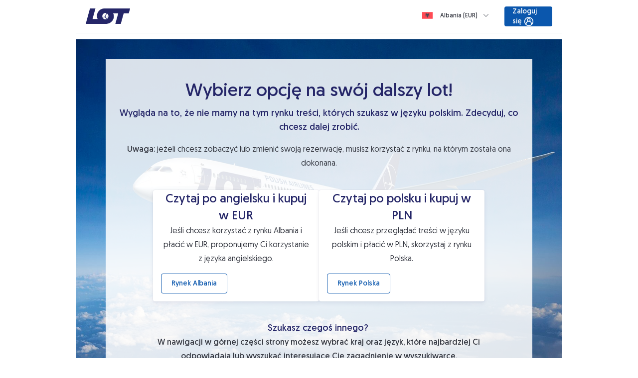

--- FILE ---
content_type: text/html;charset=utf-8
request_url: https://www.lot.com/al/en/missing-language
body_size: 148294
content:
<!DOCTYPE html>
<html lang="en">

    <head>
    <title>Wybierz opcję na dalszy lot | LOT.com</title>

    

    

    
    <script type="text/javascript">
        function onSherpaEvent(event) {
            if (event.type === "sdkLoaded") {
                const event = new Event("sherpa");
                document.dispatchEvent(event);
            }
        }
    </script>
    <!-- -->

    
        
        <meta http-equiv="X-UA-Compatible" content="IE=EmulateIE10"/>
        <meta http-equiv="Content-Type" content="text/html; charset=utf-8"/>
        <meta http-equiv="Content-Security-Policy" content="default-src 'self' 'unsafe-inline' https://*.seznam.cz https://*.creativecdn.com;img-src 'self' data: https://cdn.joinsherpa.io https://*.analytics.google.com https://*.google-analytics.com https://*.googletagmanager.com https://*.demdex.net https://cm.everesttech.net https://lot.sc.omtrdc.net https://*.amazoncognito.com https://cdn.cookielaw.org/ https://www.googletagmanager.com https://ssl.gstatic.com https://www.gstatic.com https://*.facebook.com https://bat.bing.com https://*.fls.doubleclick.net https://*.g.doubleclick.net https://adservice.google.com https://*.google.com https://*.google.ad https://*.google.ae https://*.google.com.af https://*.google.com.ag https://*.google.com.ai https://*.google.al https://*.google.am https://*.google.co.ao https://*.google.com.ar https://*.google.as https://*.google.at https://*.google.com.au https://*.google.az https://*.google.ba https://*.google.com.bd https://*.google.be https://*.google.bf https://*.google.bg https://*.google.com.bh https://*.google.bi https://*.google.bj https://*.google.com.bn https://*.google.com.bo https://*.google.com.br https://*.google.bs https://*.google.bt https://*.google.co.bw https://*.google.by https://*.google.com.bz https://*.google.ca https://*.google.cd https://*.google.cf https://*.google.cg https://*.google.ch https://*.google.ci https://*.google.co.ck https://*.google.cl https://*.google.cm https://*.google.cn https://*.google.com.co https://*.google.co.cr https://*.google.com.cu https://*.google.cv https://*.google.com.cy https://*.google.cz https://*.google.de https://*.google.dj https://*.google.dk https://*.google.dm https://*.google.com.do https://*.google.dz https://*.google.com.ec https://*.google.ee https://*.google.com.eg https://*.google.es https://*.google.com.et https://*.google.fi https://*.google.com.fj https://*.google.fm https://*.google.fr https://*.google.ga https://*.google.ge https://*.google.gg https://*.google.com.gh https://*.google.com.gi https://*.google.gl https://*.google.gm https://*.google.gr https://*.google.com.gt https://*.google.gy https://*.google.com.hk https://*.google.hn https://*.google.hr https://*.google.ht https://*.google.hu https://*.google.co.id https://*.google.ie https://*.google.co.il https://*.google.im https://*.google.co.in https://*.google.iq https://*.google.is https://*.google.it https://*.google.je https://*.google.com.jm https://*.google.jo https://*.google.co.jp https://*.google.co.ke https://*.google.com.kh https://*.google.ki https://*.google.kg https://*.google.co.kr https://*.google.com.kw https://*.google.kz https://*.google.la https://*.google.com.lb https://*.google.li https://*.google.lk https://*.google.co.ls https://*.google.lt https://*.google.lu https://*.google.lv https://*.google.com.ly https://*.google.co.ma https://*.google.md https://*.google.me https://*.google.mg https://*.google.mk https://*.google.ml https://*.google.com.mm https://*.google.mn https://*.google.ms https://*.google.com.mt https://*.google.mu https://*.google.mv https://*.google.mw https://*.google.com.mx https://*.google.com.my https://*.google.co.mz https://*.google.com.na https://*.google.com.ng https://*.google.com.ni https://*.google.ne https://*.google.nl https://*.google.no https://*.google.com.np https://*.google.nr https://*.google.nu https://*.google.co.nz https://*.google.com.om https://*.google.com.pa https://*.google.com.pe https://*.google.com.pg https://*.google.com.ph https://*.google.com.pk https://*.google.pl https://*.google.pn https://*.google.com.pr https://*.google.ps https://*.google.pt https://*.google.com.py https://*.google.com.qa https://*.google.ro https://*.google.ru https://*.google.rw https://*.google.com.sa https://*.google.com.sb https://*.google.sc https://*.google.se https://*.google.com.sg https://*.google.sh https://*.google.si https://*.google.sk https://*.google.com.sl https://*.google.sn https://*.google.so https://*.google.sm https://*.google.sr https://*.google.st https://*.google.com.sv https://*.google.td https://*.google.tg https://*.google.co.th https://*.google.com.tj https://*.google.tl https://*.google.tm https://*.google.tn https://*.google.to https://*.google.com.tr https://*.google.tt https://*.google.com.tw https://*.google.co.tz https://*.google.com.ua https://*.google.co.ug https://*.google.co.uk https://*.google.com.uy https://*.google.co.uz https://*.google.com.vc https://*.google.co.ve https://*.google.vg https://*.google.co.vi https://*.google.com.vn https://*.google.vu https://*.google.ws https://*.google.rs https://*.google.co.za https://*.google.co.zm https://*.google.co.zw https://*.google.cat https://*.adyen.com/ https://*.clarity.ms https://connect.facebook.net https://ad.doubleclick.net https://www.paypalobjects.com https://*.bing.com https://*.googlesyndication.com https://*.criteo.com https://api-gw.lotinternal.com https://esb-stage.lot.com https://*.getyourguide.com https://esb.lot.com https://www.googleadservices.com/ https://www.awin1.com https://img.riskified.com https://criteo-sync.teads.tv https://criteo-partners.tremorhub.com https://sync-criteo.ads.yieldmo.com https://px.ads.linkedin.com https://*.mczbf.com https://*.kdukvh.com https://*.emjcd.com https://*.dotomi.com https://ad.360yield.com https://s7g10.scene7.com https://bat.bing.net https://cm.teads.tv https://t.teads.tv https://*.cartrawler.com https://*.seznam.cz https://*.mypurecloud.ie https://*.euw1.pure.cloud;connect-src 'self' https://requirements-api.joinsherpa.com https://google.com/ccm/ https://google.com/pay https://pay.google.com https://www.sandbox.paypal.com https://*.paypal.com https://*.paypal.co https://*.analytics.google.com https://*.google-analytics.com https://*.googletagmanager.com https://*.google.com https://*.google.ad https://*.google.ae https://*.google.com.af https://*.google.com.ag https://*.google.com.ai https://*.google.al https://*.google.am https://*.google.co.ao https://*.google.com.ar https://*.google.as https://*.google.at https://*.google.com.au https://*.google.az https://*.google.ba https://*.google.com.bd https://*.google.be https://*.google.bf https://*.google.bg https://*.google.com.bh https://*.google.bi https://*.google.bj https://*.google.com.bn https://*.google.com.bo https://*.google.com.br https://*.google.bs https://*.google.bt https://*.google.co.bw https://*.google.by https://*.google.com.bz https://*.google.ca https://*.google.cd https://*.google.cf https://*.google.cg https://*.google.ch https://*.google.ci https://*.google.co.ck https://*.google.cl https://*.google.cm https://*.google.cn https://*.google.com.co https://*.google.co.cr https://*.google.com.cu https://*.google.cv https://*.google.com.cy https://*.google.cz https://*.google.de https://*.google.dj https://*.google.dk https://*.google.dm https://*.google.com.do https://*.google.dz https://*.google.com.ec https://*.google.ee https://*.google.com.eg https://*.google.es https://*.google.com.et https://*.google.fi https://*.google.com.fj https://*.google.fm https://*.google.fr https://*.google.ga https://*.google.ge https://*.google.gg https://*.google.com.gh https://*.google.com.gi https://*.google.gl https://*.google.gm https://*.google.gr https://*.google.com.gt https://*.google.gy https://*.google.com.hk https://*.google.hn https://*.google.hr https://*.google.ht https://*.google.hu https://*.google.co.id https://*.google.ie https://*.google.co.il https://*.google.im https://*.google.co.in https://*.google.iq https://*.google.is https://*.google.it https://*.google.je https://*.google.com.jm https://*.google.jo https://*.google.co.jp https://*.google.co.ke https://*.google.com.kh https://*.google.ki https://*.google.kg https://*.google.co.kr https://*.google.com.kw https://*.google.kz https://*.google.la https://*.google.com.lb https://*.google.li https://*.google.lk https://*.google.co.ls https://*.google.lt https://*.google.lu https://*.google.lv https://*.google.com.ly https://*.google.co.ma https://*.google.md https://*.google.me https://*.google.mg https://*.google.mk https://*.google.ml https://*.google.com.mm https://*.google.mn https://*.google.ms https://*.google.com.mt https://*.google.mu https://*.google.mv https://*.google.mw https://*.google.com.mx https://*.google.com.my https://*.google.co.mz https://*.google.com.na https://*.google.com.ng https://*.google.com.ni https://*.google.ne https://*.google.nl https://*.google.no https://*.google.com.np https://*.google.nr https://*.google.nu https://*.google.co.nz https://*.google.com.om https://*.google.com.pa https://*.google.com.pe https://*.google.com.pg https://*.google.com.ph https://*.google.com.pk https://*.google.pl https://*.google.pn https://*.google.com.pr https://*.google.ps https://*.google.pt https://*.google.com.py https://*.google.com.qa https://*.google.ro https://*.google.ru https://*.google.rw https://*.google.com.sa https://*.google.com.sb https://*.google.sc https://*.google.se https://*.google.com.sg https://*.google.sh https://*.google.si https://*.google.sk https://*.google.com.sl https://*.google.sn https://*.google.so https://*.google.sm https://*.google.sr https://*.google.st https://*.google.com.sv https://*.google.td https://*.google.tg https://*.google.co.th https://*.google.com.tj https://*.google.tl https://*.google.tm https://*.google.tn https://*.google.to https://*.google.com.tr https://*.google.tt https://*.google.com.tw https://*.google.co.tz https://*.google.com.ua https://*.google.co.ug https://*.google.co.uk https://*.google.com.uy https://*.google.co.uz https://*.google.com.vc https://*.google.co.ve https://*.google.vg https://*.google.co.vi https://*.google.com.vn https://*.google.vu https://*.google.ws https://*.google.rs https://*.google.co.za https://*.google.co.zm https://*.google.co.zw https://*.google.cat https://*.demdex.net https://*.amazonaws.com https://cdn.cookielaw.org http://lot.sc.omtrdc.net https://*.amazoncognito.com https://*.onetrust.com https://cm.everesttech.net https://assets.adobedtm.com https://lot.tt.omtrdc.net https://*.g.doubleclick.net https://www.facebook.com https://*.hotjar.com wss://*.hotjar.com https://*.hotjar.io https://the.sciencebehindecommerce.com https://*.adobe.com https://web.facebook.com/ https://*.tt.omtrdc.net https://bat.bing.com https://*.clarity.ms https://c.bing.com https://*.adyen.com https://*.facebook.net https://*.googlesyndication.com https://*.criteo.com https://api-gw.lotinternal.com https://esb-stage.lot.com https://esb.lot.com https://api.inpost.pl https://*.smartlook.com https://*.smartlook.cloud https://google.com https://beacon.riskified.com https://c.riskified.com https://px.ads.linkedin.com https://*.mczbf.com https://*.sjwoe.com https://*.klarnaevt.com https://*.klarna.com https://*.klarnacdn.net https://bat.bing.net https://cm.teads.tv https://t.teads.tv https://new-stage.lot.com https://ad.doubleclick.net https://*.cartrawler.com https://*.seznam.cz https://*.creativecdn.com https://*.mypurecloud.ie https://*.nr-data.net https://shyrka-prod-euw1.s3.eu-west-1.amazonaws.com https://*.newrelic.com https://*.euw1.pure.cloud wss://*.mypurecloud.ie wss://*.euw1.pure.cloud;object-src 'none' https://*.mypurecloud.ie https://*.euw1.pure.cloud;script-src 'self' 'unsafe-inline' 'unsafe-eval' https://sdk.joinsherpa.io https://pay.google.com https://www.sandbox.paypal.com https://*.paypal.com https://*.paypal.co https://tagmanager.google.com https://*.googletagmanager.com https://assets.adobedtm.com https://*.fls.doubleclick.net https://*.amazoncognito.com https://*.demdex.net https://cdn.cookielaw.org https://geolocation.onetrust.com https://cm.everesttech.net https://*.analytics.google.com https://*.google-analytics.com https://lot.tt.omtrdc.net https://connect.facebook.net https://www.facebook.com https://*.hotjar.com https://bat.bing.com https://the.sciencebehindecommerce.com https://*.adobe.com https://*.tt.omtrdc.net https://*.adyen.com/ https://*.clarity.ms https://c.bing.com https://platform.twitter.com https://geowidget.inpost.pl https://*.smartlook.com https://*.smartlook.cloud https://www.awin1.com https://beacon.riskified.com https://*.klarnacdn.net https://snap.licdn.com *.linkedin.com https://*.criteo.com https://*.criteo.net https://*.inistrack.net https://*.mczbf.com https://*.cj.com https://*.adform.net https://*.cartrawler.com https://applepay.cdn-apple.com https://*.google.com  https://aff.bstatic.com https://*.seznam.cz https://*.creativecdn.com https://*.mypurecloud.ie https://*.nr-data.net https://*.newrelic.com https://*.euw1.pure.cloud 'nonce-xqC3atZGlUjnsPT5fBv0nDg/hH58o02gVF30Grrdykw=' 'sha256-f9iuTWYMcpajUD2+PEXzm/ah2OkTRL6KLq69rnrzgSM=' 'sha256-M/UCf14n6aSCazrwfr7f7+VlwTcjkT2hSa5bv1K5Z8g=' 'sha256-x5/Wpvmgi/b94lESssE71PTBYgd6Mx4P6NpAyLwz1qI=';font-src 'self' https://fonts.gstatic.com data: https://*.cj.com;base-uri 'self';frame-src 'self' https://*.2c2p.com https://*.3ds-hanseaticbank.de https://*.3dsacs.net https://*.3dsecure-atruvia.de https://*.3dsecure-csas.cz https://*.3dsecure-vrp.de https://*.3dsecure.az https://*.3dsecure.no https://*.3dsib.com https://*.3dsib.com:* https://*.95599.cn:* https://*.a-bank.com.ua https://*.a-bank.com.ua:* https://*.ababank.com https://*.ababank.com:* https://*.abanca.com https://*.abchina.com.cn https://*.abmb.com.my https://*.acb.com.vn:* https://*.acdcproc.com https://*.acledabank.com.kh:* https://*.acsoab.com https://*.acssecure.com https://*.adobe.com https://*.adyen.com https://*.aeon.co.id https://*.aeon.co.th https://*.aeoncredit.com.my https://*.affinbank.com.my https://*.afgbank.com https://*.afs.com.bh https://*.ahliunited.com.kw https://*.airplus.com https://*.alahli.com https://*.alfabank.by https://*.alfabank.ru https://*.alfransi.com.sa https://*.alignet.io https://*.alinma.com https://*.aloqabank.uz:* https://*.altynbank.kz:* https://*.americanexpress.com https://*.americanexpress.com.sa https://*.americanexpress.com https://*.amexmena.com https://*.anb.com.sa https://*.apata.io https://*.aps.iq:* https://*.arca.am https://*.arcot.com https://*.areeba.com https://*.armbusinessbank.am https://*.asakabank.uz:* https://*.asseco-see.hr https://*.atosbank.ba:* https://*.attijariwafa.com https://*.attijariwafa.com:* https://*.aub.ph:* https://*.axisbank.com https://*.ayabank.com:* https://*.azerturkbank.az https://*.bancochile.cl:* https://*.bangkokbank.com https://*.bank34.ua https://*.bankalbilad.com https://*.bankaljazira.com https://*.bankcard.mn:* https://*.bankcomm.com https://*.bankcomm.com:* https://*.bankislam.com.my https://*.bankmandiri.co.id https://*.bankmega.com https://*.bankmillennium.pl https://*.bankofafrica.ma:* https://*.bankofbaku.com https://*.bankofbaroda.in https://*.bankofindia.co.in https://*.bankrakyat.com.my https://*.bankrbk.kz:* https://*.bankserv.co.za https://*.banquemisr.com:* https://*.bcc.kz:* https://*.bccard.com https://*.bci.cl https://*.berekebank.kz:* https://*.bgpb.by:* https://*.bibd.com.bn https://*.bicis.sn https://*.bilderlings.com https://*.bkm.com.tr https://*.bni.co.id https://*.bnpparibas.pl https://*.bob.bt https://*.boc.cn https://*.bonuscard.ch https://*.bop.ps https://*.borica.bg https://*.bov.com https://*.bpcbt.com https://*.bpcprocessing.com https://*.bri.co.id https://*.bsf.sa https://*.btpn.com https://*.btrl.ro https://*.bukopin.co.id https://*.bunq.com https://*.burgan.com:* https://*.cafis-paynet.jp https://*.cafis-paynet.jp:* https://*.capitalone.com https://*.capitecbank.co.za https://*.cardcenter.ch https://*.cardcomplete.com https://*.cardinalcommerce.com https://*.cardpay.com https://*.cardservices.center https://*.cardstandard.com https://*.cardstandard.ru https://*.cathaybk.com.tw https://*.cbao3ds.sn:* https://*.cbbankcard.net https://*.cbq.qa https://*.ccb.com:* https://*.ccb.com.cn:* https://*.cdm.co.ma https://*.cebbank.com https://*.centrum24.pl https://*.cgbchina.com.cn:* https://*.cic.fr https://*.cihbank.ma:* https://*.cimb.com https://*.cimbniaga.com https://*.cimbsecuree-pay.com.sg https://*.citadele.lv https://*.citibank.co.in https://*.citibank.co.kr:* https://*.citibank.com https://*.citibank.pl https://*.ckb.me https://*.clhs.com.ua https://*.clictopay.com:* https://*.cm-cic.com https://*.cmbc.com.cn:* https://*.cmbchina.com https://*.comdirect.de https://*.commerzbank.de https://*.concertopayserve.com https://*.consorsbank.de https://*.consorsfinanz.at https://*.consorsfinanz.de https://*.cornercard.ch https://*.cornercard.co.uk https://*.cornercard.eu https://*.cospay.com https://*.credit-agricole.pl https://*.creditdnepr.com https://*.creditmutuel.fr https://*.crqsbiacs.sbi https://*.csas.cz https://*.csi-processing.com https://*.ctbcbank.com https://*.cupdapp.cn:* https://*.cyris.com https://*.danamon.co.id https://*.danskebank.com https://*.dbs.com https://*.dc.tj:* https://*.dcscc.com https://*.decta.com https://*.degussa-bank.de https://*.dhakabank.com.bd:* https://*.dkb.de https://*.dnb.pl https://*.dnp-cdms.jp https://*.dskbank.bg https://*.dzing.finance https://*.eahli.com https://*.easybank.at https://*.ecitic.com https://*.ecommerce.md https://*.ecommpay.com https://*.edb.com https://*.eewosecure.com https://*.egcp.com https://*.eglobal.com.mx https://*.egolomt.mn https://*.emcrey.com https://*.emlpayments.com https://*.enfuce.com https://*.enginebystarling.net https://*.estcard.ee https://*.eubank.kz https://*.euronet3dsecure.com https://*.europabank.be https://*.eximb.com:* https://*.faisalbank.com.eg https://*.fibank.bg:* https://*.finci.com https://*.fio.cz https://*.firstdata.de https://*.fisc.com.tw https://*.fisglobal.com https://*.fls.doubleclick.net https://*.fortebank.com https://*.fortebank.com:* https://*.fssnet.co.in https://*.fuib.com:* https://*.garanti.com.tr https://*.garantibank.ro https://*.gbp.ma:* https://*.gc.ge https://*.genome.eu https://*.gpayments.net https://*.gpesecure.com https://*.gps.com.bh https://*.guavapayment.com https://*.halykbank.kz https://*.hamkorbank.uz:* https://*.hanacard.co.kr:* https://*.hdfcbank.com https://*.hlb.com.my https://*.hnb.lk https://*.hpb.hr https://*.hsbc.co.id https://*.hyundaicard.com:* https://*.icard.com https://*.icbc.com.cn:* https://*.icicibank.com https://*.icps.mu https://*.ificbankbd.com https://*.imbank.com:* https://*.industrialbank.ua:* https://*.inecoecom.am https://*.infinbank.com https://*.infinitium.com https://*.ing.com https://*.ing.de https://*.ing.ro https://*.insolutionsglobal.com https://*.inteligo.pl https://*.ipakyulibank.uz:* https://*.ipc.kg:* https://*.iraqegate.iq https://*.isg-3dsecure.in https://*.itcard.pl https://*.itcardpaymentservice.pl https://*.itcbd.com:* https://*.izealiant.com https://*.jcb-tds.com https://*.jdbbank.com.la https://*.jkbank.com https://*.jysanbank.kz https://*.kapital24.uz:* https://*.kapitalbank.az https://*.kasikornbank.com https://*.kaspi.kz https://*.kbcard.com https://*.kbcard.com:* https://*.khanbank.com https://*.kib.com.kw https://*.kiev.ua https://*.klarna.com https://*.klikbca.com https://*.kombank.com:* https://*.kredobank.com.ua https://*.landbank.com https://*.laxmibank.com https://*.lcl.fr https://*.leobank.az https://*.libertybank.ge https://*.lottecard.co.kr:* https://*.lpb.lv https://*.luminorgroup.com:* https://*.luottokunta.fi https://*.m2pfintech.com https://*.marqeta.com https://*.mashreq.com https://*.maybank.co.id https://*.maybank.com.my https://*.mbank.cz https://*.mbank.pl https://*.mbank.sk https://*.mbbank.com.vn https://*.mbbank.com.vn:* https://*.mbfcards.com https://*.mdp-eg.com https://*.meezanbank.com https://*.meezanbank.com:* https://*.mepspay.com:* https://*.merchantrademoney.com https://*.mercurypaymentservices.it https://*.micb.md https://*.millikart.az https://*.modirum.com https://*.moneta.cz https://*.monext.fr https://*.moneybase.com https://*.monzo.com https://*.msb.com.vn https://*.mtbank.by:* https://*.mtm.tj:* https://*.muamalat.com.my https://*.mutualtrustbank.com:* https://*.mycardplace.com https://*.mycardsecure.com https://*.n26.com https://*.nbg.gr https://*.nbo.co.om https://*.nccc.com.tw https://*.neatcommerce.com https://*.nedsecure.co.za https://*.neocard.com https://*.netcetera-payment.ch https://*.netsgroup.com https://*.nexi.it https://*.nexigroup.com https://*.noelse.com https://*.nonghyup.com:* https://*.nouvobanq.com:* https://*.novabanka.com:* https://*.npc.by:* https://*.ocb.com.vn https://*.ocbc.com https://*.ocbcnisp.com https://*.of.africa:* https://*.ofb.uz:* https://*.olb.de https://*.opentech.com https://*.optimuscards.com https://*.oschadbank.ua https://*.otpbank.al https://*.otpbank.hu https://*.otpbanka.hr https://*.papara.com https://*.pashabank.az https://*.paylife.at https://*.paymaya.com https://*.payment.ru https://*.payoneer.com https://*.paypal.co https://*.paypal.com https://*.pbebank.com:* https://*.pekao24.pl https://*.permatabank.com https://*.petafuel.net https://*.pingan.com.cn https://*.pkobp.pl https://*.placetopay.com https://*.platacard.mx https://*.pluscard.de https://*.post.kz:* https://*.postfinance.ch https://*.premierbankltd.com:* https://*.priorbank.by:* https://*.privatbank.ua https://*.procard-ltd.com https://*.procard.ua https://*.psa.at https://*.psbc.com https://*.qiib.com.qa:* https://*.qnb.com https://*.qqb.uz:* https://*.quipu.de https://*.rabobank.nl https://*.raiffeisen.al https://*.raiffeisen.hu https://*.raiffeisen.ru https://*.raiffeisen.sk https://*.raiffeisenbank.rs https://*.ravnaqbank.uz:* https://*.rb.cz https://*.rba.hr https://*.redbanc.cl https://*.redsys.es https://*.reisebank.de https://*.revolut.com https://*.rhb.com.my https://*.ribbank.com https://*.rietumu.lv https://*.rpc-raiffeisen.com https://*.rsa3dsauth.co.uk https://*.rsa3dsauth.com https://*.s-id-check-sparkassen.de https://*.s2mgcc.com https://*.samsungcard.com https://*.santander.cl https://*.santander.com.br https://*.sbanken.no https://*.seabank.com.vn https://*.sebkort.com https://*.secure22gw.ro https://*.secure2gw.ro https://*.secure5gw.ro https://*.secureacs.com https://*.seglan.com https://*.sensebank.com.ua https://*.sgb.pl https://*.sgmaroc.com:* https://*.shinhan.com.vn:* https://*.shinhancard.com https://*.sia.eu https://*.sia.eu:* https://*.sibs.pt https://*.sibs.ro https://*.sinnad.com.bh https://*.six-group.com https://*.six-payment-services.com https://*.slsp.sk https://*.smartpro.best https://*.soldo.com https://*.southeastbank.com.bd:* https://*.sparda.de https://*.sparebank1.no https://*.sparkasse.at https://*.sparkassen-kreditkarten.de https://*.spdb.com.cn:* https://*.spitamenbank.com:* https://*.sqb.uz:* https://*.standardbank.co.za https://*.starlingbank.com https://*.stcpay.com.sa https://*.stripeauthentications.com https://*.sumup.com https://*.swedbank.se https://*.swisscard.ch https://*.taipeifubon.com.tw https://*.taly.com.eg https://*.tapngo.com.hk https://*.targobank.de https://*.taslink.com.ua https://*.taslink.com.ua:* https://*.tatrabanka.sk https://*.tbcbank.ge:* https://*.techcombank.com.vn:* https://*.tengebank.uz:* https://*.thecardservicesonline.com https://*.thecitybank.com:* https://*.timeproject.co https://*.tnb.ps https://*.touch.tech https://*.tpb.vn https://*.transactpro.lv:* https://*.tribepayments.com https://*.tsys.co.uk:* https://*.tymedigital.com:* https://*.ucb.com.bd:* https://*.ufc.ge:* https://*.ukrcard.com.ua https://*.ukrgasbank.com:* https://*.ukrsibbank.com https://*.ukrsibbank.com:* https://*.unibank.am https://*.unibank.az https://*.unionbankofindia.co.in https://*.unionpay.com https://*.unlimint.io https://*.uobgroup.com https://*.up-ng.com https://*.upc.ua https://*.vb.md:* https://*.vib.com.vn https://*.vietcombank.com.vn https://*.vinea.es https://*.viseca.ch https://*.wibmo.com https://*.wirecard.com https://*.wlp-acs.com https://*.wongapay.pl https://*.woodforest.bank https://*.wooricard.com:* https://*.ybservice.com https://*.yesbank.in https://*.zaba.hr https://*.zen.com https://*.zetaapps.in https://*.zetacipher.io https://*.ziraatbank.me https://3dsecure-vrp.de https://3dsecure.zen.com https://acsoab.com https://acs.revolut.com https://apps.joinsherpa.io/ https://apps.joinsherpa.io https://apps.lot.com/ https://cloudfront.net/ https://crqsbiacs.sbi https://geowidget-app.inpost.pl https://ibiznes24.pl https://isg-3dsecure.in https://issuu.com/ https://lot.demdex.net/ https://map.joinsherpa.io https://mycardsecure.com https://parkingi.lot.com https://pay.google.com https://platform.twitter.com https://sherpa-widget.joinsherpa.io https://startparking.com/ https://static.issuu.com/ https://td.doubleclick.net https://threedomainsecure.pekao24.pl https://web.facebook.com/ https://www.awin1.com https://www.booking.com/ https://www.facebook.com/ https://www.getyourguide.com/ https://www.google.com https://www.googletagmanager.com https://www.instagram.com/ https://www.linkedin.com/ https://www.sandbox.paypal.com https://www.twitter.com/ https://www.youtube.com/ https://www.zenaps.com https://d7kexjh30g24v.cloudfront.net https://*.agrobank.uz https://*.cupdapp.com https://*.entersektehs.com https://*.marqeta.eu https://*.cbz.co.zw https://*.emis.co.ao https://*.bmci.ma *.criteo.com *.criteo.net https://*.nsiabanque.com https://*.allegropay.pl https://*.bicici.com https://*.vietinbank.vn https://*.compassplus.uk https://*.cupdapp.com:* https://*.fibank.bg https://*.ocft.com.sg https://*.samsungcard.com:* https://*.woori.com.vn https://*.silksoftgroup.com:* https://*.bcc.kg https://*.silkprocessing.kz:* https://*.agrobank.uz:* https://*.owb.dev:* https://*.uzumcheckout.uz https://*.s2m.net.ma https://start.paypo.pl https://my.modulor-vr.com/tour/lot-business-lounge-chicago-ohare-eng https://my.modulor-vr.com/tour/lot-business-lounge-pl https://*.amofintech.com https://*.anna.money https://*.creditagricole.ma https://*.uzcard.uz https://*.avo.uz https://*.payoma.com https://*.kulipa.xyz https://*.esunbank.com.tw https://*.payz.com https://*.esunbank.com.tw https://*.easypay.bg https://*.easypay.bg:* https://*.primebank.com.bd https://*.primebank.com.bd:* https://*.optimabank.kg https://*.itcbd.com https://*.nordea.com https://nordea.com https://*.xfers.com https://*.maybank.com https://*.kredittbanken.no https://*.aeon.com.hk https://*.hitrust.com https://*.iscqi.com https://*.efaka.net https://*.demirbank.kg https://*.seabank.ph:* https://*.shinhanglobal.com:* https://*.maximizecard.com https://pfhcard.com https://*.adform.net https://*.bigbank.eu https://applepay.cdn-apple.com https://*.cartrawler.com https://*.razorpayx.com https://*.klar.mx https://*.alataucitybank.kz https://*.agillitas.com.br https://rendimentopay.com.br https://*.atone.be https://*.mitid.dk https://*.kb.cz https://*.visa.com http://birbank.az https://*.bog.ge https://*.bankofgeorgia.ge https://www.lhv.ee https://*.lloydsbankinggroup.com https://*.signicat.com https://*.swedbank.ee https://*.piraeusbank.gr https://*.sg.fr https://*.seb.ee https://*.seb.lv https://*.op.fi https://*.skandia.se https://*.entersekt.com https://*.laxmisunrise.com https://*.freedomcard.global https://*.sunrate.com https://*.birbank.az https://*.entersekt.eu https://*.acsdeem.io:* https://www.securesuite.co.uk https://www.securesuite.net https://securesuite.net https://*.techloq.com https://*.swedbank.lt https://*.morrowbank.com https://*.samsungcard.co.kr https://*.bankid.no https://*.neuflizeobc.net https://www.santander.pl https://*.milleis.fr https://*.swedbank.lv https://ebonline.be https://adyen.com https://*.hitrust-us.com:* https://*.yapikredi.com.tr https://*.akbank.com.tr http://*.arcot.com https://3ds.cathay-cube.com.tw https://3dsecure.akbank.com.tr https://3dsecure.yes.bank.in https://*.sibs.ro:6444 https://acs.3ds2.entersekt.eu https://acs.bpcprocessing.net https://acs.hitrust-us.com:* https://acs.nedbank.za1.3ds.entersekt.com https://acs.yapikredi.com.tr https://*.3ds2.entersekt.eu https://acscloud-prd-us.hitrust-us.com https://authentication.3ds.treezor.com https://crqsbiacs.sbi.bank.in https://i.cooppank.ee https://secure.morrowbank.no https://*.micb.md:* https://trip-challenge.triplinkintl.com https://www.ident.nets.eu https://*.bank.in https://*.cathay-cube.com.tw https://*.corecard.com https://*.berekebank.kz https://*.bpcprocessing.net https://*.mercadopago.com https://*.treezor.com https://*.modirum.com:* https://*.euronet3dsecure.com:* https://otpmindennap.hu https://*.ebonline.be https://*.mypurecloud.ie https://*.bankofindia.bank.in https://*.riyadbank.com:* https://*.checkout.com https://*.monzo-prod.com https://*.bridgebankgroup.com:* https://*.aktiftech.com https://*.santanderglobalcards.com https://*.axis.bank.in https://*.bankofbaroda.bank.in https://*.hdfc.bank.in https://*.jkb.bank.in https://*.sbi.bank.in https://*.yes.bank.in https://*.maubank.mu:* https://*.bank-verlag.de https://*.baitushum.kg https://*.octobank.uz:* https://*.corecardindia.com https://*.demirbank.kg:* https://*.mytu.live http://www.bankmillennium.pl http://www.procreditbank.bg https://3ds.cathay-cube.com.tw https://acs.bpcprocessing.net https://acs.ips.com.bh:* https://acs.mashreq.com:* https://authentication.3ds.treezor.com https://dskbank.bg https://i.cooppank.ee https://ib.airbank.cz https://ims.euronet3dsecure.com:* https://mastercard.trides2prod.asseco-see.hr:* https://mytu.live https://online.beobank.be https://santander.pl https://secure.morrowbank.no https://*.micb.md:* https://*.wlp-acs.com:* https://supdate.nprotect.net https://tds2web.param.com.tr https://trip-challenge.triplinkintl.com https://triplink-acs-3ds-sgp.triplinkintl.com https://tunnistus.saastopankki.fi https://way4-acs.live.ext.prod.cia.enfuce.com:* https://www.e-ident.nets.eu https://www.ident.nets.eu;style-src 'self' 'unsafe-inline' https://cdn.joinsherpa.io https://sdk.joinsherpa.io https://tagmanager.google.com https://fonts.googleapis.com https://geowidget.inpost.pl https://*.cj.com https://*.cartrawler.com;manifest-src 'self' https://*.amazoncognito.com;worker-src https://*.mczbf.com;child-src https://*.cj.com https://*.mypurecloud.ie https://*.euw1.pure.cloud;media-src https://*.mypurecloud.ie https://*.euw1.pure.cloud;upgrade-insecure-requests;"/>
        <meta name="description" content="Wybierz opcję na dalszy lot, wybierając rynek i język"/>
        <meta name="robots" content="NOINDEX, NOFOLLOW"/>
        <link rel="canonical" href="https://www.lot.com/al/en/missing-language"/>
        <meta name="viewport" content="width=device-width, initial-scale=1"/>
        
        <meta property="og:title" content="Wybierz opcję na dalszy lot"/>
        <meta property="og:description" content="Wybierz opcję na dalszy lot, wybierając rynek i język"/>
        <meta property="og:type" content="article"/>
        <meta property="og:url" content="https://www.lot.com/al/en/missing-language"/>
        <meta property="og:image" content="https://www.lot.com/content/dam/lot/lot-com/icons/LOT-logo.svg"/>
        <meta property="og:site_name" content="lot.com"/>
    
    
    

    
  

  
  <script nonce="xqC3atZGlUjnsPT5fBv0nDg/hH58o02gVF30Grrdykw=" nomodule>
    window.onload = function () {
      document.body.innerHTML =
        '<h1 style="font-size:40px;color:#252668;text-align:center;margin-top:30px;font-family:Arial,Helvetica,sans-serif;font-weight:normal;">This browser is not supported. Please use other browser.</h1>';
    };
  </script>

  
  <link rel="stylesheet" href="/clientlibs/clientlib-patch-fix.css?v=disabled" type="text/css"/>

  
  <script defer nonce="xqC3atZGlUjnsPT5fBv0nDg/hH58o02gVF30Grrdykw=" src="/clientlibs/clientlib-patch-fix.js?v=disabled"></script>

  
    
    <link rel="preconnect" href="//cdn.cookielaw.org"/>
    <link rel="preconnect" href="https://s7g10.scene7.com"/>
    <link rel="preload" href="//cdn.cookielaw.org/scripttemplates/otSDKStub.js" as="script"/>

    <script nonce="xqC3atZGlUjnsPT5fBv0nDg/hH58o02gVF30Grrdykw=" type="text/javascript" data-one-trust-sdk-script="//cdn.cookielaw.org/scripttemplates/otSDKStub.js" data-one-trust-domain-script="c2736e32-7189-4085-9348-8f5a3e6f262a">
      let loadOneTrustTimeout;
      let isScriptLoaded = false;

      const eventList = [
        "keydown",
        "mousemove",
        "wheel",
        "touchmove",
        "touchstart",
        "touchend",
        "click",
      ];

      function loadOneTrustScript() {
        const oneTrustScript = document.createElement("script");
        const sourceScript = document.querySelector(
          "script[data-one-trust-sdk-script]",
        );
        oneTrustScript.src = sourceScript.getAttribute(
          "data-one-trust-sdk-script",
        );
        oneTrustScript.setAttribute("fetchpriority", "high");
        oneTrustScript.setAttribute("defer", "true");
        oneTrustScript.setAttribute(
          "data-domain-script",
          sourceScript.getAttribute("data-one-trust-domain-script"),
        );
        oneTrustScript.setAttribute("charset", "UTF-8");

        document.head.appendChild(oneTrustScript);
        isScriptLoaded = true;
      }

      function setTimeoutToLoadOneTrustScript() {
        if (!isScriptLoaded) {
          loadOneTrustTimeout = setTimeout(function () {
            loadOneTrustScript();
          }, 5432);
        }
      }

      window.addEventListener("load", setTimeoutToLoadOneTrustScript);

      function handleUserInteraction() {
        window.removeEventListener("load", setTimeoutToLoadOneTrustScript);

        clearTimeout(loadOneTrustTimeout);
        if (!isScriptLoaded) {
          loadOneTrustScript();
        }

        eventList.forEach((source) => {
          window.removeEventListener(source, handleUserInteraction);
        });
      }

      eventList.forEach((source) => {
        window.addEventListener(source, handleUserInteraction);
      });
    </script>
    <script nonce="xqC3atZGlUjnsPT5fBv0nDg/hH58o02gVF30Grrdykw=" type="text/javascript">
      function OptanonWrapper() {
        function manageAria(element, ariaHiddenValue, getBy) {
          if (getBy === "id") {
            document.getElementById(element)?.addEventListener("click", () => {
              setAriaAttribute(ariaHiddenValue);
            });
          } else {
            document
              .getElementsByClassName(element)[0]
              ?.addEventListener("click", () => {
                setAriaAttribute(ariaHiddenValue);
                if (element === "ot-floating-button__open") {
                  setTimeout(() => {
                    document
                      .getElementById("close-pc-btn-handler")
                      .addEventListener(
                        "click",
                        () => {
                          setAriaAttribute(false);
                        },
                        { once: true },
                      );
                  }, 100);
                }
              });
          }
        }

        function setAriaAttribute(ariaHiddenValue) {
          if (ariaHiddenValue) {
            document
              .getElementById("spa-root")
              ?.setAttribute("aria-hidden", "true");
          } else {
            document.getElementById("spa-root")?.removeAttribute("aria-hidden");
          }
        }

        manageAria("accept-recommended-btn-handler", false, "id");
        manageAria("onetrust-accept-btn-handler", false, "id");
        manageAria("save-preference-btn-handler", false, "class");
        manageAria("ot-floating-button__open", true, "class");
        manageAria("ot-floating-button__close", false, "class");

        if (OneTrust.IsAlertBoxClosed()) {
          setAriaAttribute(false);
        } else {
          setAriaAttribute(true);
        }

        let activeGroups = OnetrustActiveGroups.split(",").filter(
          (item) => item !== "",
        );

        if (activeGroups.length < 4) {
          document.body.classList.add("cookie-rejected");
        } else {
          document.body.classList.remove("cookie-rejected");
        }

        document
          .getElementById("ot-reject-link-custom")
          ?.addEventListener("click", (event) => {
            event.preventDefault();
            OneTrust.RejectAll();
            setAriaAttribute(false);
          });
      }
    </script>
    
  

  
  
  

  
  <meta name="theme-color" content="#000000"/>

  
    <link rel="icon" href="./favicon.ico"/>
    <link rel="apple-touch-icon" href="./apple-touch-icon.png"/>
  

  
  <base href="/clientlibs/clientlib-angular/resources/"/>

  
  
    
      <link rel="preload" href="assets/fonts/GeomanistNew-Light.woff2" as="font" type="font/woff2" crossorigin/>
      <link rel="preload" href="assets/fonts/GeomanistNew-Regular.woff2" as="font" type="font/woff2" crossorigin/>
      <link rel="preload" href="assets/fonts/GeomanistNew-Medium.woff2" as="font" type="font/woff2" crossorigin/>
      <link rel="preload" href="assets/fonts/GeomanistNew-SemiBold.woff2" as="font" type="font/woff2" crossorigin/>
      <link rel="preload" href="assets/fonts/GeomanistNew-LightItalic.woff2" as="font" type="font/woff2" crossorigin/>
      <link rel="preload" href="assets/fonts/GeomanistNew-RegularItalic.woff2" as="font" type="font/woff2" crossorigin/>
      <link rel="preload" href="assets/fonts/GeomanistNew-MediumItalic.woff2" as="font" type="font/woff2" crossorigin/>
      <link rel="preload" href="assets/fonts/GeomanistNew-SemiBoldItalic.woff2" as="font" type="font/woff2" crossorigin/>
      <style>
        @font-face {
          font-family: LotGeomanist;
          font-weight: 300;
          font-style: normal;
          font-display: swap;
          src: url("assets/fonts/GeomanistNew-Light.woff2") format("woff2");
        }

        @font-face {
          font-family: LotGeomanist;
          font-weight: 400;
          font-style: normal;
          font-display: swap;
          src: url("assets/fonts/GeomanistNew-Regular.woff2") format("woff2");
        }

        @font-face {
          font-family: LotGeomanist;
          font-weight: 500;
          font-style: normal;
          font-display: swap;
          src: url("assets/fonts/GeomanistNew-Medium.woff2") format("woff2");
        }

        @font-face {
          font-family: LotGeomanist;
          font-weight: 600;
          font-style: normal;
          font-display: swap;
          src: url("assets/fonts/GeomanistNew-SemiBold.woff2") format("woff2");
        }

        @font-face {
          font-family: LotGeomanist;
          font-weight: 300;
          font-style: italic;
          font-display: swap;
          src: url("assets/fonts/GeomanistNew-LightItalic.woff2")
            format("woff2");
        }

        @font-face {
          font-family: LotGeomanist;
          font-weight: 400;
          font-style: italic;
          font-display: swap;
          src: url("assets/fonts/GeomanistNew-RegularItalic.woff2")
            format("woff2");
        }

        @font-face {
          font-family: LotGeomanist;
          font-weight: 500;
          font-style: italic;
          font-display: swap;
          src: url("assets/fonts/GeomanistNew-MediumItalic.woff2")
            format("woff2");
        }

        @font-face {
          font-family: LotGeomanist;
          font-weight: 600;
          font-style: italic;
          font-display: swap;
          src: url("assets/fonts/GeomanistNew-SemiBoldItalic.woff2")
            format("woff2");
        }
      </style>
    
    
  

  
  <meta property="cq:pagemodel_root_url" content="/al/en.model.json"/>

  <script id="lot-config" type="application/json">
    {
      "apiConfig": {"apis":{"dsp":"/api/al/en/dsp.json","newsletter":"/api/al/en/newsletter.json","smartAppBannerAppId":"687455276","samMConnectClientId":"wOAloH18NDShGwcI0NRLMd80aCBjsX79","lowFareCalendarPrices":"/api/al/en/lowFareCalendarPrices.json/{{departureIata}}/{{destinationIata}}/{{flightType}}.json","mmb":"/api/al/en/mmb.json","samMConnectLoginLink":"https://api.miles-and-more.com/oauth2/authorize","dropdownCountryRegions":"/api/al/en/dropdowncountryregions.json","mConnectLoginLink":"https://api.miles-and-more.com/oauth2/authorize","samAdyenClientKey":"live_VRVKBVVKQZB37LWDLSJ6KQ4KBQBJRJMR","flightStatusAirport":"/api/al/en/flightstatus.airport.json","watchlistFavourites":"/api/al/en/watchlistFavourites.json","samBaseUrl":"https://esb.lot.com/api","showBookingCom":"true","checkin":"/api/al/en/checkin.json","watchlistPriceBoxesSearch":"/api/al/en/watchlistPriceBoxesSearch.json/{{originIATA}}-{{destinationIATA}}.json","mConnectClientId":"cFxCCtKd8GlSqVDLMtqyGM8O4TfqMA28","adyenEnvironment":"live","enableCarTrawler":"true","changeBookingForFreeLink":"https://digital.lot.com/servicing/self-reaccommodation/retrieve","marketInfo":"/api/al/en/marketinfo.json","destinationBanner":"/api/al/en/destinationbanner.json","adyenClientKey":"live_FUZZREHZH5EPFI4VWJU3ZWEK74V4YAAU","dropdownPrefixes":"/api/al/en/dropdownprefixes.json","dictionaryDynamic":"/content/lot-dictionary/{{language}}.model.json","preLoaders":"/content/experience-fragments/preloaders/en.preloaders.api.al.json","profile":"/api/al/en/profile.json","ticketExchangeOrReturnFormLink":"https://apps.lot.com/form/zmiana-zwrot","bookingComPath":"https://aff.bstatic.com/static/affiliate_base/js/booking_sp_widget.js","dspDelete":"/api/al/en/dsp.remove.json","formClaims":"/api/al/en/form.claims.json","airports":"/api/al/en/airports.json","flightSearch":"/api/al/en/flightSearch.json","flightStatusFlightNumber":"/api/al/en/flightstatus.flightnumber.json","lotForSmallBusinessConnect":"/api/al/en/lotforsmallbusinessconnect.json","ePressPNR":"/api/al/en/digitalpress.pnr.json","markets":"/api/al/en/markets.json","lowFareCalendarAirports":"/api/al/en/lowfarecalendarairports.json","dictionary":"/content/lot-dictionary/en.model.json","carTrawlerPath":"https://ajaxgeo.cartrawler.com/smartblock/sb4/loader.js","form":"/api/al/en/form.json","myTrips":"/api/al/en/myTrips.json","ePressVoucherCode":"/api/al/en/digitalpress.voucher.json","formEknf":"/api/al/en/form.eknf.json","kdr":"/api/al/en/kdr.json","profileDelete":"/api/al/en/profile.delete.json","dropdownCountries":"/api/al/en/dropdowncountries.json"}},
    "myLotConfig": {"urls":{"loginPagePath":"/al/en/login-register","samLoginExperienceFragment":"/content/experience-fragments/lot-polish-airlines/language-masters/en/shop-and-more/sam-login","profileRootPath":"/al/en/profile","aliasProfileRootPath":"/al/en/profile","ibeLoginExperienceFragment":"/content/experience-fragments/lot-polish-airlines/language-masters/en/forms/ibe-login"}},
    "nIbeConfig": {"useIndraMmb":false,"indraInvoicePath":"/al/en/help-center/contact/forms/invoice","indraOverviewPath":"/al/en/my-reservation","showExitSurvey":false,"showExitSurveyOncePerSession":false,"exitSurveyTextareaLabel":"","exitSurveyConfiguration":[],"ibeSelfServiceCheckIn":false},
    "shopAndMoreConfig": {"showPaymentLoaderEarlier":false,"freeDeliveryThreshold":299.0,"enableOnBoard":true,"onboardDeliveryThreshold":50.0,"enableMiles":true,"enableVirtual":true},
    "dateTimeFormatConfig": {"histogramDateTimeFormat":"ccc dd.MM","histogramDepartureDateTimeFormat":"MMM dd, y","histogramReturnDateTimeFormat":"MMM dd, y","miniBookerShortDateTimeFormat":"dd MMM","miniBookerLongDateTimeFormat":"dd MMMM","headlineDateDesktopFormat":"longDate","headlineDateMobileFormat":"d MMM y","flightDetailsTimeFormat":"shortTime","flightDetailsModalDateFormat":"cccc d MMMM y","flightDetailsModalFlightTimeFormat":"shortTime","flightSummaryFlightDateFormat":"ccc d MMM,","flightSummaryFlightTimeFormat":"shortTime","flightChangeCountdownDateTimeFormat":"d MMM y' at 'hh:mm a","flightStatusTimeFormat":"shortTime","flightStatusDateFormat":"fullDate","flightStatusSwitcherDateFormat":"dd MMM","michelinModalSegmentInfoDateFormat":"EEEE, d MMM, y","selfServiceCheckinFlightSelectionDateFormat":"MM:DD:RRRR"},
    "domainConfig": {"css":"lot"},
    "localeConfig": "en",
    "languageId": "en",
    "marketId": "al"
    }
  </script>

  <script nonce="xqC3atZGlUjnsPT5fBv0nDg/hH58o02gVF30Grrdykw=" type="text/javascript">
    window.loadFragmentQueue = [];
    window.loadFragment = function (componentId, experienceFragmentPath) {
      // Store any calls until the real implementation is ready
      window.loadFragmentQueue.push({
        componentId: componentId,
        experienceFragmentPath: experienceFragmentPath,
      });
    };
  </script>

  <script id="lot-airports-data" type="application/json">
    {"countries":[{"code":"al","name":"Albania","continent":"EU","cities":[{"name":"Tirana","IATAcode":"TIA","airports":[{"name":"Tirana","IATAcode":"TIA","latitude":41.4169006347,"longitude":19.7166996002,"blackoutRanges":[],"priority":0,"interests":["Families","Nature","In the mountains","Ski and snowboard","Unique places","Culinary","Active vacations","Beach"],"airportsConnectionsType":{"arrDirect":true,"depDirect":true,"arrCodeshare":true,"depCodeshare":true,"arrInterline":true,"depInterline":true},"checkinUrl":"https://iport.travelport.com/ici/lot/en","airportsCargoType":{"cargoOnly":false,"aircraft":true,"rfs":false}}]}]},{"code":"am","name":"Armenia","continent":"AS","cities":[{"name":"Yerevan","IATAcode":"EVN","airports":[{"name":"Yerevan","IATAcode":"EVN","latitude":40.1542015075,"longitude":44.4014015197,"blackoutRanges":[],"priority":0,"interests":["Culinary","Art and culture","Unique places","Historic","Active vacations","In the mountains"],"airportsConnectionsType":{"arrDirect":true,"depDirect":true,"arrCodeshare":true,"depCodeshare":true,"arrInterline":true,"depInterline":true},"checkinUrl":null,"airportsCargoType":{"cargoOnly":false,"aircraft":true,"rfs":false}}]}]},{"code":"au","name":"Australia","continent":"OC","cities":[{"name":"Sydney","IATAcode":"SYD","airports":[{"name":"Sydney","IATAcode":"SYD","latitude":-33.9441986083,"longitude":151.1757965087,"blackoutRanges":[],"priority":0,"interests":[],"airportsConnectionsType":{"arrDirect":false,"depDirect":false,"arrCodeshare":false,"depCodeshare":false,"arrInterline":false,"depInterline":true},"checkinUrl":null,"airportsCargoType":{"cargoOnly":false,"aircraft":false,"rfs":false}}]}]},{"code":"at","name":"Austria","continent":"EU","cities":[{"name":"Graz","IATAcode":"GRZ","airports":[{"name":"Graz","IATAcode":"GRZ","latitude":46.9933013916,"longitude":15.4399995803,"blackoutRanges":[],"priority":0,"interests":["City break","Senior","Backpacking","Romantic places","Art and culture","Historic","Nature","In the mountains","Active vacations"],"airportsConnectionsType":{"arrDirect":false,"depDirect":false,"arrCodeshare":false,"depCodeshare":false,"arrInterline":false,"depInterline":false},"checkinUrl":null,"airportsCargoType":{"cargoOnly":false,"aircraft":false,"rfs":false}}]},{"name":"Innsbruck","IATAcode":"INN","airports":[{"name":"Innsbruck","IATAcode":"INN","latitude":47.2602996826,"longitude":11.3438997268,"blackoutRanges":[],"priority":0,"interests":["Senior","Romantic places","Art and culture","Nature","Active vacations","In the mountains"],"airportsConnectionsType":{"arrDirect":false,"depDirect":false,"arrCodeshare":false,"depCodeshare":false,"arrInterline":true,"depInterline":true},"checkinUrl":null,"airportsCargoType":{"cargoOnly":false,"aircraft":false,"rfs":false}}]},{"name":"Klagenfurt","IATAcode":"KLU","airports":[{"name":"Klagenfurt","IATAcode":"KLU","latitude":46.6431007385,"longitude":14.3416996002,"blackoutRanges":[],"priority":0,"interests":[],"airportsConnectionsType":{"arrDirect":false,"depDirect":false,"arrCodeshare":false,"depCodeshare":false,"arrInterline":false,"depInterline":false},"checkinUrl":null,"airportsCargoType":{"cargoOnly":false,"aircraft":true,"rfs":false}}]},{"name":"Salzburg","IATAcode":"SZG","airports":[{"name":"Salzburg","IATAcode":"SZG","latitude":47.7930984497,"longitude":13.0055999755,"blackoutRanges":[],"priority":0,"interests":[],"airportsConnectionsType":{"arrDirect":false,"depDirect":false,"arrCodeshare":false,"depCodeshare":false,"arrInterline":false,"depInterline":false},"checkinUrl":null,"airportsCargoType":{"cargoOnly":false,"aircraft":false,"rfs":false}}]},{"name":"Vienna","IATAcode":"VIE","airports":[{"name":"Vienna","IATAcode":"VIE","latitude":48.1110992431,"longitude":16.5583000183,"blackoutRanges":[],"priority":0,"interests":["City break","Senior","Shopping","Christmas markets","Families","Historic","Active vacations","Art and culture","Romantic places","Backpacking"],"airportsConnectionsType":{"arrDirect":true,"depDirect":true,"arrCodeshare":true,"depCodeshare":true,"arrInterline":true,"depInterline":true},"checkinUrl":null,"airportsCargoType":{"cargoOnly":false,"aircraft":true,"rfs":true}}]}]},{"code":"az","name":"Azerbaijan","continent":"AS","cities":[{"name":"Baku","IATAcode":"BAK","airports":[{"name":"Baku","IATAcode":"GYD","latitude":40.4665985107,"longitude":50.0525016784,"blackoutRanges":[],"priority":0,"interests":["Active vacations","Historic","Unique places","Art and culture","Romantic places"],"airportsConnectionsType":{"arrDirect":true,"depDirect":true,"arrCodeshare":true,"depCodeshare":true,"arrInterline":true,"depInterline":true},"checkinUrl":null,"airportsCargoType":{"cargoOnly":false,"aircraft":true,"rfs":false}}]}]},{"code":"bh","name":"Bahrain","continent":"AS","cities":[{"name":"Bahrain","IATAcode":"BAH","airports":[{"name":"Bahrain","IATAcode":"BAH","latitude":26.2707996368,"longitude":50.6375007629,"blackoutRanges":[],"priority":0,"interests":["Beach","Culinary","Families","Art and culture","Winter sun holidays"],"airportsConnectionsType":{"arrDirect":false,"depDirect":false,"arrCodeshare":true,"depCodeshare":true,"arrInterline":true,"depInterline":true},"checkinUrl":null,"airportsCargoType":{"cargoOnly":false,"aircraft":false,"rfs":false}}]}]},{"code":"be","name":"Belgium","continent":"EU","cities":[{"name":"Brussels","IATAcode":"BRU","airports":[{"name":"Brussels","IATAcode":"BRU","latitude":50.9014015197,"longitude":4.4843997955,"blackoutRanges":[],"priority":0,"interests":["Historic","Shopping","Nightlife","Christmas markets","Art and culture","Senior","Romantic places","Families","City break","Nightlife"],"airportsConnectionsType":{"arrDirect":true,"depDirect":true,"arrCodeshare":true,"depCodeshare":true,"arrInterline":true,"depInterline":true},"checkinUrl":null,"airportsCargoType":{"cargoOnly":false,"aircraft":true,"rfs":true}}]}]},{"code":"ba","name":"Bosnia and Herzegovina","continent":"EU","cities":[{"name":"Sarajevo","IATAcode":"SJJ","airports":[{"name":"Sarajevo","IATAcode":"SJJ","latitude":43.818901062,"longitude":18.3381004333,"blackoutRanges":[],"priority":0,"interests":["Culinary","Art and culture","Historic","Romantic places","City break"],"airportsConnectionsType":{"arrDirect":true,"depDirect":true,"arrCodeshare":true,"depCodeshare":true,"arrInterline":true,"depInterline":true},"checkinUrl":null,"airportsCargoType":{"cargoOnly":false,"aircraft":true,"rfs":false}}]}]},{"code":"br","name":"Brazil","continent":"SA","cities":[{"name":"Rio de Janeiro","IATAcode":"GIG","airports":[{"name":"Rio de Janeiro","IATAcode":"GIG","latitude":-22.808889,"longitude":-43.243611,"blackoutRanges":[],"priority":10,"interests":[],"airportsConnectionsType":{"arrDirect":false,"depDirect":false,"arrCodeshare":true,"depCodeshare":true,"arrInterline":false,"depInterline":false},"checkinUrl":null,"airportsCargoType":{"cargoOnly":false,"aircraft":false,"rfs":false}}]},{"name":"São Paulo","IATAcode":"GRU","airports":[{"name":"São Paulo","IATAcode":"GRU","latitude":-23.435556,"longitude":-46.473056,"blackoutRanges":[],"priority":10,"interests":[],"airportsConnectionsType":{"arrDirect":false,"depDirect":false,"arrCodeshare":true,"depCodeshare":true,"arrInterline":false,"depInterline":false},"checkinUrl":null,"airportsCargoType":{"cargoOnly":false,"aircraft":false,"rfs":false}}]}]},{"code":"bg","name":"Bulgaria","continent":"EU","cities":[{"name":"Sofia","IATAcode":"SOF","airports":[{"name":"Sofia","IATAcode":"SOF","latitude":42.7000007629,"longitude":23.3999996185,"blackoutRanges":[],"priority":0,"interests":["Historic","Art and culture","Senior","City break","Ski and snowboard","In the mountains"],"airportsConnectionsType":{"arrDirect":true,"depDirect":true,"arrCodeshare":true,"depCodeshare":true,"arrInterline":true,"depInterline":true},"checkinUrl":null,"airportsCargoType":{"cargoOnly":false,"aircraft":true,"rfs":true}}]}]},{"code":"cv","name":"Cabo Verde","continent":"AF","cities":[{"name":"Sal","IATAcode":"SID","airports":[{"name":"Sal","IATAcode":"SID","latitude":16.7425,"longitude":-22.948056,"blackoutRanges":[],"priority":10,"interests":[],"airportsConnectionsType":{"arrDirect":false,"depDirect":false,"arrCodeshare":true,"depCodeshare":true,"arrInterline":false,"depInterline":false},"checkinUrl":null,"airportsCargoType":{"cargoOnly":false,"aircraft":false,"rfs":false}}]}]},{"code":"ca","name":"Canada","continent":"NA","cities":[{"name":"Calgary","IATAcode":"YYC","airports":[{"name":"Calgary","IATAcode":"YYC","latitude":51.1128005981,"longitude":-114.0196990966,"blackoutRanges":[],"priority":0,"interests":[],"airportsConnectionsType":{"arrDirect":false,"depDirect":false,"arrCodeshare":true,"depCodeshare":true,"arrInterline":true,"depInterline":true},"checkinUrl":null,"airportsCargoType":{"cargoOnly":false,"aircraft":false,"rfs":false}}]},{"name":"Edmonton","IATAcode":"YEA","airports":[{"name":"Edmonton","IATAcode":"YEG","latitude":53.3041992187,"longitude":-113.5916976928,"blackoutRanges":[],"priority":0,"interests":["Nightlife","Romantic places","Families","Art and culture","Unique places","Active vacations","Nature","Historic"],"airportsConnectionsType":{"arrDirect":false,"depDirect":false,"arrCodeshare":true,"depCodeshare":true,"arrInterline":true,"depInterline":true},"checkinUrl":null,"airportsCargoType":{"cargoOnly":false,"aircraft":false,"rfs":false}}]},{"name":"Fort Mcmurray","IATAcode":"YMM","airports":[{"name":"Fort Mcmurray","IATAcode":"YMM","latitude":56.6528015136,"longitude":-111.2205963134,"blackoutRanges":[],"priority":0,"interests":[],"airportsConnectionsType":{"arrDirect":false,"depDirect":false,"arrCodeshare":true,"depCodeshare":true,"arrInterline":true,"depInterline":false},"checkinUrl":null,"airportsCargoType":{"cargoOnly":false,"aircraft":false,"rfs":false}}]},{"name":"Halifax","IATAcode":"YHZ","airports":[{"name":"Halifax","IATAcode":"YHZ","latitude":44.8833007812,"longitude":-63.5167007446,"blackoutRanges":[],"priority":0,"interests":["Romantic places","Families","Art and culture","Unique places","Historic","Active vacations","Nature"],"airportsConnectionsType":{"arrDirect":false,"depDirect":false,"arrCodeshare":true,"depCodeshare":true,"arrInterline":true,"depInterline":true},"checkinUrl":null,"airportsCargoType":{"cargoOnly":false,"aircraft":false,"rfs":false}}]},{"name":"Montreal","IATAcode":"YMQ","airports":[{"name":"Montreal","IATAcode":"YUL","latitude":45.4639015197,"longitude":-73.75,"blackoutRanges":[],"priority":0,"interests":["Culinary","Active vacations","Historic","Art and culture","Nightlife","Families","Romantic places","Christmas markets"],"airportsConnectionsType":{"arrDirect":false,"depDirect":false,"arrCodeshare":true,"depCodeshare":true,"arrInterline":true,"depInterline":true},"checkinUrl":null,"airportsCargoType":{"cargoOnly":false,"aircraft":false,"rfs":false}}]},{"name":"Ottawa","IATAcode":"YOW","airports":[{"name":"Ottawa","IATAcode":"YOW","latitude":45.3208007812,"longitude":-75.6727981567,"blackoutRanges":[],"priority":0,"interests":["Shopping","Culinary","Nightlife","Christmas markets","Historic","Art and culture","Romantic places","Families","Active vacations"],"airportsConnectionsType":{"arrDirect":false,"depDirect":false,"arrCodeshare":true,"depCodeshare":true,"arrInterline":true,"depInterline":true},"checkinUrl":null,"airportsCargoType":{"cargoOnly":false,"aircraft":false,"rfs":false}}]},{"name":"Quebec","IATAcode":"YQB","airports":[{"name":"Quebec","IATAcode":"YQB","latitude":46.7891998291,"longitude":-71.3981018066,"blackoutRanges":[],"priority":0,"interests":[],"airportsConnectionsType":{"arrDirect":false,"depDirect":false,"arrCodeshare":true,"depCodeshare":true,"arrInterline":true,"depInterline":true},"checkinUrl":null,"airportsCargoType":{"cargoOnly":false,"aircraft":false,"rfs":false}}]},{"name":"Saskatoon","IATAcode":"YXE","airports":[{"name":"Saskatoon","IATAcode":"YXE","latitude":52.1666984558,"longitude":-106.6832962036,"blackoutRanges":[],"priority":0,"interests":["Families","Romantic places","Historic","Art and culture","Nature","Unique places"],"airportsConnectionsType":{"arrDirect":false,"depDirect":false,"arrCodeshare":true,"depCodeshare":true,"arrInterline":true,"depInterline":true},"checkinUrl":null,"airportsCargoType":{"cargoOnly":false,"aircraft":false,"rfs":false}}]},{"name":"Toronto","IATAcode":"YTO","airports":[{"name":"Toronto","IATAcode":"YYZ","latitude":43.679698944,"longitude":-79.625,"blackoutRanges":[],"priority":0,"interests":["Shopping","Nightlife","Christmas markets","Families","Romantic places","Art and culture","Historic","Active vacations","Unique places"],"airportsConnectionsType":{"arrDirect":true,"depDirect":true,"arrCodeshare":true,"depCodeshare":true,"arrInterline":true,"depInterline":true},"checkinUrl":null,"airportsCargoType":{"cargoOnly":false,"aircraft":true,"rfs":false}},{"name":"Toronto","IATAcode":"YTO","latitude":43.679698944,"longitude":-79.625,"blackoutRanges":[],"priority":0,"interests":[],"airportsConnectionsType":{"arrDirect":true,"depDirect":true,"arrCodeshare":true,"depCodeshare":true,"arrInterline":false,"depInterline":false},"checkinUrl":null,"airportsCargoType":{"cargoOnly":false,"aircraft":false,"rfs":false}}]},{"name":"Vancouver","IATAcode":"YVR","airports":[{"name":"Vancouver","IATAcode":"YVR","latitude":49.1871986389,"longitude":-123.1853027343,"blackoutRanges":[],"priority":0,"interests":["Ski and snowboard","Romantic places","Families","Active vacations","Art and culture","Historic","In the mountains","Nature","Unique places"],"airportsConnectionsType":{"arrDirect":false,"depDirect":false,"arrCodeshare":true,"depCodeshare":true,"arrInterline":true,"depInterline":true},"checkinUrl":null,"airportsCargoType":{"cargoOnly":false,"aircraft":false,"rfs":false}}]},{"name":"Winnipeg","IATAcode":"YWG","airports":[{"name":"Winnipeg","IATAcode":"YWG","latitude":49.9000015258,"longitude":-97.2332992553,"blackoutRanges":[],"priority":0,"interests":["Romantic places","Families","Unique places","Historic","Art and culture","Active vacations","Nature"],"airportsConnectionsType":{"arrDirect":false,"depDirect":false,"arrCodeshare":true,"depCodeshare":true,"arrInterline":true,"depInterline":true},"checkinUrl":null,"airportsCargoType":{"cargoOnly":false,"aircraft":false,"rfs":false}}]}]},{"code":"cn","name":"China","continent":"AS","cities":[{"name":"Beijing - all airports","IATAcode":"BJS","airports":[{"name":"Beijing - all airports","IATAcode":"BJS","latitude":40.078537,"longitude":116.5871,"blackoutRanges":[],"priority":0,"interests":["Art and culture","Backpacking","Historic","Culinary","Romantic places","Exotic"],"airportsConnectionsType":{"arrDirect":false,"depDirect":false,"arrCodeshare":true,"depCodeshare":true,"arrInterline":false,"depInterline":false},"checkinUrl":null,"airportsCargoType":{"cargoOnly":false,"aircraft":false,"rfs":false}}]},{"name":"Beijing-Capital","IATAcode":"PEK","airports":[{"name":"Beijing-Capital","IATAcode":"PEK","latitude":40.0666999816,"longitude":116.5999984741,"blackoutRanges":[],"priority":0,"interests":["Historic","Art and culture","Exotic","Backpacking","Culinary"],"airportsConnectionsType":{"arrDirect":false,"depDirect":false,"arrCodeshare":true,"depCodeshare":true,"arrInterline":true,"depInterline":true},"checkinUrl":null,"airportsCargoType":{"cargoOnly":false,"aircraft":true,"rfs":false}}]},{"name":"Dalian","IATAcode":"DLC","airports":[{"name":"Dalian","IATAcode":"DLC","latitude":38.9656982422,"longitude":121.5390014648,"blackoutRanges":[],"priority":0,"interests":[],"airportsConnectionsType":{"arrDirect":false,"depDirect":false,"arrCodeshare":false,"depCodeshare":false,"arrInterline":true,"depInterline":true},"checkinUrl":null,"airportsCargoType":{"cargoOnly":false,"aircraft":false,"rfs":false}}]},{"name":"Haikou","IATAcode":"HAK","airports":[{"name":"Haikou","IATAcode":"HAK","latitude":19.9386005401,"longitude":110.46219635,"blackoutRanges":[],"priority":0,"interests":[],"airportsConnectionsType":{"arrDirect":false,"depDirect":false,"arrCodeshare":false,"depCodeshare":false,"arrInterline":true,"depInterline":true},"checkinUrl":null,"airportsCargoType":{"cargoOnly":false,"aircraft":false,"rfs":false}}]},{"name":"Qingdao","IATAcode":"TAO","airports":[{"name":"Qingdao","IATAcode":"TAO","latitude":36.2667999267,"longitude":120.3830032348,"blackoutRanges":[],"priority":0,"interests":[],"airportsConnectionsType":{"arrDirect":false,"depDirect":false,"arrCodeshare":false,"depCodeshare":false,"arrInterline":true,"depInterline":true},"checkinUrl":null,"airportsCargoType":{"cargoOnly":false,"aircraft":false,"rfs":false}}]}]},{"code":"hr","name":"Croatia","continent":"EU","cities":[{"name":"Dubrovnik","IATAcode":"DBV","airports":[{"name":"Dubrovnik","IATAcode":"DBV","latitude":42.5633010864,"longitude":18.2653007507,"blackoutRanges":[],"priority":0,"interests":["City break","Beach","Culinary","Senior","Backpacking","Romantic places","Families","Art and culture","Winter sun holidays","Historic","Active vacations"],"airportsConnectionsType":{"arrDirect":true,"depDirect":true,"arrCodeshare":true,"depCodeshare":true,"arrInterline":true,"depInterline":true},"checkinUrl":"https://niko.hr/webcheckin/Default.aspx?lang=en&amp;airport=DBV&amp;self=","airportsCargoType":{"cargoOnly":false,"aircraft":true,"rfs":false}}]},{"name":"Pula","IATAcode":"PUY","airports":[{"name":"Pula","IATAcode":"PUY","latitude":44.8917007446,"longitude":13.9236001968,"blackoutRanges":[],"priority":0,"interests":[],"airportsConnectionsType":{"arrDirect":false,"depDirect":false,"arrCodeshare":false,"depCodeshare":false,"arrInterline":false,"depInterline":false},"checkinUrl":null,"airportsCargoType":{"cargoOnly":false,"aircraft":false,"rfs":false}}]},{"name":"Split","IATAcode":"SPU","airports":[{"name":"Split","IATAcode":"SPU","latitude":43.5250015258,"longitude":16.2922000885,"blackoutRanges":[],"priority":0,"interests":["Historic","Art and culture","Families","Beach","Romantic places"],"airportsConnectionsType":{"arrDirect":true,"depDirect":true,"arrCodeshare":true,"depCodeshare":true,"arrInterline":true,"depInterline":true},"checkinUrl":"https://webcheckin.split-airport.hr/as-frontend/page/webCheckin/webCheckin.xhtml","airportsCargoType":{"cargoOnly":false,"aircraft":true,"rfs":false}}]},{"name":"Zadar","IATAcode":"ZAD","airports":[{"name":"Zadar","IATAcode":"ZAD","latitude":44.0978012084,"longitude":15.3566999435,"blackoutRanges":[],"priority":0,"interests":["Active vacations","Senior","Historic","Romantic places","Beach","Families"],"airportsConnectionsType":{"arrDirect":false,"depDirect":false,"arrCodeshare":false,"depCodeshare":false,"arrInterline":false,"depInterline":false},"checkinUrl":"https://niko.hr/webcheckin/Default.aspx?lang=en&amp;airport=ZAD&amp;self=","airportsCargoType":{"cargoOnly":false,"aircraft":true,"rfs":false}}]},{"name":"Zagreb","IATAcode":"ZAG","airports":[{"name":"Zagreb","IATAcode":"ZAG","latitude":45.7430992126,"longitude":16.0702991486,"blackoutRanges":[],"priority":0,"interests":["Senior","Unique places","Art and culture","Backpacking","City break","Historic","Christmas markets"],"airportsConnectionsType":{"arrDirect":true,"depDirect":true,"arrCodeshare":true,"depCodeshare":true,"arrInterline":true,"depInterline":true},"checkinUrl":null,"airportsCargoType":{"cargoOnly":false,"aircraft":true,"rfs":false}}]}]},{"code":"cy","name":"Cyprus","continent":"EU","cities":[{"name":"Larnaca","IATAcode":"LCA","airports":[{"name":"Larnaca","IATAcode":"LCA","latitude":34.8777999877,"longitude":33.6305999755,"blackoutRanges":[],"priority":0,"interests":[],"airportsConnectionsType":{"arrDirect":true,"depDirect":true,"arrCodeshare":true,"depCodeshare":true,"arrInterline":true,"depInterline":true},"checkinUrl":null,"airportsCargoType":{"cargoOnly":false,"aircraft":true,"rfs":false}}]}]},{"code":"cz","name":"Czech Republic","continent":"EU","cities":[{"name":"Ostrava","IATAcode":"OSR","airports":[{"name":"Ostrava","IATAcode":"OSR","latitude":49.7000007629,"longitude":18.1166992187,"blackoutRanges":[],"priority":0,"interests":["Historic","Art and culture","City break","Backpacking","Senior"],"airportsConnectionsType":{"arrDirect":true,"depDirect":true,"arrCodeshare":true,"depCodeshare":true,"arrInterline":true,"depInterline":true},"checkinUrl":null,"airportsCargoType":{"cargoOnly":false,"aircraft":true,"rfs":true}}]},{"name":"Prague","IATAcode":"PRG","airports":[{"name":"Prague","IATAcode":"PRG","latitude":50.0999984741,"longitude":14.2666997909,"blackoutRanges":[],"priority":0,"interests":["Christmas markets","Senior","Historic","City break","Art and culture","Romantic places"],"airportsConnectionsType":{"arrDirect":true,"depDirect":true,"arrCodeshare":true,"depCodeshare":true,"arrInterline":true,"depInterline":true},"checkinUrl":null,"airportsCargoType":{"cargoOnly":false,"aircraft":true,"rfs":true}}]}]},{"code":"dk","name":"Denmark","continent":"EU","cities":[{"name":"Aalborg","IATAcode":"AAL","airports":[{"name":"Aalborg","IATAcode":"AAL","latitude":57.0931015014,"longitude":9.8500003814,"blackoutRanges":[],"priority":0,"interests":["Art and culture","Nightlife","Culinary","Backpacking","City break","Romantic places"],"airportsConnectionsType":{"arrDirect":false,"depDirect":false,"arrCodeshare":false,"depCodeshare":false,"arrInterline":true,"depInterline":true},"checkinUrl":null,"airportsCargoType":{"cargoOnly":false,"aircraft":false,"rfs":false}}]},{"name":"Aarhus","IATAcode":"AAR","airports":[{"name":"Aarhus","IATAcode":"AAR","latitude":56.3102989196,"longitude":10.6181001663,"blackoutRanges":[],"priority":0,"interests":[],"airportsConnectionsType":{"arrDirect":false,"depDirect":false,"arrCodeshare":false,"depCodeshare":false,"arrInterline":true,"depInterline":true},"checkinUrl":null,"airportsCargoType":{"cargoOnly":false,"aircraft":false,"rfs":false}}]},{"name":"Billund","IATAcode":"BLL","airports":[{"name":"Billund","IATAcode":"BLL","latitude":55.7402992248,"longitude":9.1527996063,"blackoutRanges":[],"priority":0,"interests":["Families","Art and culture","City break","Shopping","Active vacations"],"airportsConnectionsType":{"arrDirect":true,"depDirect":true,"arrCodeshare":true,"depCodeshare":true,"arrInterline":true,"depInterline":true},"checkinUrl":null,"airportsCargoType":{"cargoOnly":false,"aircraft":true,"rfs":true}}]},{"name":"Copenhagen","IATAcode":"CPH","airports":[{"name":"Copenhagen","IATAcode":"CPH","latitude":55.6081008911,"longitude":12.6332998275,"blackoutRanges":[],"priority":0,"interests":["Christmas markets","City break","Families","Romantic places","Senior","Historic","Art and culture","Backpacking","Shopping","Christmas markets","Nightlife"],"airportsConnectionsType":{"arrDirect":true,"depDirect":true,"arrCodeshare":true,"depCodeshare":true,"arrInterline":true,"depInterline":true},"checkinUrl":null,"airportsCargoType":{"cargoOnly":false,"aircraft":true,"rfs":true}}]},{"name":"Faeroe Islands","IATAcode":"FAE","airports":[{"name":"Vágar","IATAcode":"FAE","latitude":62.0666999816,"longitude":-7.2666997909,"blackoutRanges":[],"priority":0,"interests":["Romantic places","Unique places","Historic","Active vacations","Nature","In the mountains"],"airportsConnectionsType":{"arrDirect":false,"depDirect":false,"arrCodeshare":true,"depCodeshare":true,"arrInterline":true,"depInterline":true},"checkinUrl":null,"airportsCargoType":{"cargoOnly":false,"aircraft":false,"rfs":false}}]}]},{"code":"do","name":"Dominican Republic","continent":"NA","cities":[{"name":"Punta Cana","IATAcode":"PUJ","airports":[{"name":"Punta Cana","IATAcode":"PUJ","latitude":18.5666999816,"longitude":-68.3833007812,"blackoutRanges":[],"priority":0,"interests":[],"airportsConnectionsType":{"arrDirect":false,"depDirect":false,"arrCodeshare":false,"depCodeshare":false,"arrInterline":true,"depInterline":true},"checkinUrl":null,"airportsCargoType":{"cargoOnly":false,"aircraft":true,"rfs":false}}]},{"name":"Santo Domingo","IATAcode":"SDQ","airports":[{"name":"Santo Domingo","IATAcode":"SDQ","latitude":18.4299155,"longitude":-69.679089,"blackoutRanges":[],"priority":10,"interests":["Exotic","Beach","Culinary","Nightlife","Families","Winter sun holidays"],"airportsConnectionsType":{"arrDirect":false,"depDirect":false,"arrCodeshare":false,"depCodeshare":false,"arrInterline":true,"depInterline":true},"checkinUrl":null,"airportsCargoType":{"cargoOnly":false,"aircraft":false,"rfs":false}}]}]},{"code":"eg","name":"Egypt","continent":"AF","cities":[{"name":"Aswan","IATAcode":"ASW","airports":[{"name":"Aswan","IATAcode":"ASW","latitude":23.964167,"longitude":32.819722,"blackoutRanges":[],"priority":10,"interests":[],"airportsConnectionsType":{"arrDirect":false,"depDirect":false,"arrCodeshare":false,"depCodeshare":false,"arrInterline":false,"depInterline":false},"checkinUrl":null,"airportsCargoType":{"cargoOnly":false,"aircraft":false,"rfs":false}}]},{"name":"Cairo","IATAcode":"CAI","airports":[{"name":"Cairo","IATAcode":"CAI","latitude":30.1375007629,"longitude":31.4069004059,"blackoutRanges":[],"priority":0,"interests":["Active vacations","Culinary","Exotic","Art and culture","Unique places","Historic"],"airportsConnectionsType":{"arrDirect":true,"depDirect":true,"arrCodeshare":true,"depCodeshare":true,"arrInterline":true,"depInterline":true},"checkinUrl":null,"airportsCargoType":{"cargoOnly":false,"aircraft":true,"rfs":false}}]},{"name":"Hurghada","IATAcode":"HRG","airports":[{"name":"Hurghada","IATAcode":"HRG","latitude":27.178056,"longitude":33.799167,"blackoutRanges":[],"priority":0,"interests":[],"airportsConnectionsType":{"arrDirect":false,"depDirect":false,"arrCodeshare":false,"depCodeshare":false,"arrInterline":false,"depInterline":false},"checkinUrl":null,"airportsCargoType":{"cargoOnly":false,"aircraft":true,"rfs":false}}]},{"name":"Luxor","IATAcode":"LXR","airports":[{"name":"Luxor","IATAcode":"LXR","latitude":25.670833,"longitude":32.706389,"blackoutRanges":[],"priority":10,"interests":[],"airportsConnectionsType":{"arrDirect":false,"depDirect":false,"arrCodeshare":false,"depCodeshare":false,"arrInterline":false,"depInterline":false},"checkinUrl":null,"airportsCargoType":{"cargoOnly":false,"aircraft":false,"rfs":false}}]},{"name":"Sharm El Sheikh","IATAcode":"SSH","airports":[{"name":"Sharm El Sheikh","IATAcode":"SSH","latitude":27.977222,"longitude":34.394722,"blackoutRanges":[],"priority":0,"interests":[],"airportsConnectionsType":{"arrDirect":false,"depDirect":false,"arrCodeshare":false,"depCodeshare":false,"arrInterline":true,"depInterline":true},"checkinUrl":null,"airportsCargoType":{"cargoOnly":false,"aircraft":true,"rfs":false}}]}]},{"code":"ee","name":"Estonia","continent":"EU","cities":[{"name":"Tallinn","IATAcode":"TLL","airports":[{"name":"Tallinn","IATAcode":"TLL","latitude":59.4166984558,"longitude":24.8166999816,"blackoutRanges":[],"priority":0,"interests":["Senior","Backpacking","Unique places","City break","Romantic places","Beach","Historic","Christmas markets"],"airportsConnectionsType":{"arrDirect":true,"depDirect":true,"arrCodeshare":true,"depCodeshare":true,"arrInterline":true,"depInterline":true},"checkinUrl":null,"airportsCargoType":{"cargoOnly":false,"aircraft":true,"rfs":true}}]}]},{"code":"et","name":"Ethiopia","continent":"AF","cities":[{"name":"Addis Ababa","IATAcode":"ADD","airports":[{"name":"Addis Ababa","IATAcode":"ADD","latitude":8.977778,"longitude":38.799444,"blackoutRanges":[],"priority":10,"interests":[],"airportsConnectionsType":{"arrDirect":false,"depDirect":false,"arrCodeshare":false,"depCodeshare":false,"arrInterline":false,"depInterline":false},"checkinUrl":null,"airportsCargoType":{"cargoOnly":false,"aircraft":false,"rfs":false}}]}]},{"code":"fi","name":"Finland","continent":"EU","cities":[{"name":"Helsinki","IATAcode":"HEL","airports":[{"name":"Helsinki","IATAcode":"HEL","latitude":60.3255996704,"longitude":24.9717006683,"blackoutRanges":[],"priority":0,"interests":[],"airportsConnectionsType":{"arrDirect":false,"depDirect":false,"arrCodeshare":true,"depCodeshare":true,"arrInterline":true,"depInterline":true},"checkinUrl":null,"airportsCargoType":{"cargoOnly":false,"aircraft":false,"rfs":true}}]},{"name":"Rovaniemi","IATAcode":"RVN","airports":[{"name":"Rovaniemi","IATAcode":"RVN","latitude":66.5631061,"longitude":25.8278895,"blackoutRanges":[],"priority":0,"interests":[],"airportsConnectionsType":{"arrDirect":true,"depDirect":true,"arrCodeshare":true,"depCodeshare":true,"arrInterline":true,"depInterline":true},"checkinUrl":null,"airportsCargoType":{"cargoOnly":false,"aircraft":true,"rfs":false}}]},{"name":"Turku","IATAcode":"TKU","airports":[{"name":"Turku","IATAcode":"TKU","latitude":60.51472,"longitude":22.26167,"blackoutRanges":[],"priority":10,"interests":[],"airportsConnectionsType":{"arrDirect":false,"depDirect":false,"arrCodeshare":true,"depCodeshare":true,"arrInterline":true,"depInterline":true},"checkinUrl":null,"airportsCargoType":{"cargoOnly":false,"aircraft":false,"rfs":false}}]},{"name":"Vaasa","IATAcode":"VAA","airports":[{"name":"Vaasa","IATAcode":"VAA","latitude":63.05065,"longitude":21.76417,"blackoutRanges":[],"priority":10,"interests":[],"airportsConnectionsType":{"arrDirect":false,"depDirect":false,"arrCodeshare":true,"depCodeshare":true,"arrInterline":true,"depInterline":true},"checkinUrl":null,"airportsCargoType":{"cargoOnly":false,"aircraft":false,"rfs":false}}]}]},{"code":"fr","name":"France","continent":"EU","cities":[{"name":"Lyon","IATAcode":"LYS","airports":[{"name":"Lyon","IATAcode":"LYS","latitude":45.7256011962,"longitude":5.0816998481,"blackoutRanges":[],"priority":0,"interests":["Romantic places","Culinary","Art and culture","City break","Christmas markets","Ski and snowboard"],"airportsConnectionsType":{"arrDirect":true,"depDirect":true,"arrCodeshare":true,"depCodeshare":true,"arrInterline":true,"depInterline":true},"checkinUrl":null,"airportsCargoType":{"cargoOnly":false,"aircraft":false,"rfs":false}}]},{"name":"Marseille","IATAcode":"MRS","airports":[{"name":"Marseille","IATAcode":"MRS","latitude":43.4355564,"longitude":5.213611,"blackoutRanges":[],"priority":10,"interests":[],"airportsConnectionsType":{"arrDirect":false,"depDirect":false,"arrCodeshare":false,"depCodeshare":false,"arrInterline":true,"depInterline":true},"checkinUrl":null,"airportsCargoType":{"cargoOnly":false,"aircraft":false,"rfs":false}}]},{"name":"Nantes","IATAcode":"NTS","airports":[{"name":"Nantes","IATAcode":"NTE","latitude":47.153333,"longitude":-1.610833,"blackoutRanges":[],"priority":10,"interests":[],"airportsConnectionsType":{"arrDirect":false,"depDirect":false,"arrCodeshare":false,"depCodeshare":false,"arrInterline":false,"depInterline":false},"checkinUrl":null,"airportsCargoType":{"cargoOnly":false,"aircraft":false,"rfs":false}}]},{"name":"Nice","IATAcode":"NCE","airports":[{"name":"Nice","IATAcode":"NCE","latitude":43.663898468,"longitude":7.2175002098,"blackoutRanges":[],"priority":0,"interests":["Beach","Historic","Art and culture","Romantic places","Culinary","Senior"],"airportsConnectionsType":{"arrDirect":true,"depDirect":true,"arrCodeshare":true,"depCodeshare":true,"arrInterline":true,"depInterline":true},"checkinUrl":null,"airportsCargoType":{"cargoOnly":false,"aircraft":true,"rfs":false}}]},{"name":"Paris","IATAcode":"CDG","airports":[{"name":"Paris","IATAcode":"CDG","latitude":49.0097007751,"longitude":2.5485999584,"blackoutRanges":[],"priority":0,"interests":["Historic","Families","Art and culture","Senior","City break","Romantic places","Backpacking","Active vacations"],"airportsConnectionsType":{"arrDirect":true,"depDirect":true,"arrCodeshare":true,"depCodeshare":true,"arrInterline":true,"depInterline":true},"checkinUrl":null,"airportsCargoType":{"cargoOnly":false,"aircraft":true,"rfs":true}}]},{"name":"Paris - all airports","IATAcode":"PAR","airports":[{"name":"Paris - all airports","IATAcode":"PAR","latitude":49.009722,"longitude":2.547778,"blackoutRanges":[],"priority":10,"interests":[],"airportsConnectionsType":{"arrDirect":true,"depDirect":true,"arrCodeshare":true,"depCodeshare":true,"arrInterline":false,"depInterline":false},"checkinUrl":null,"airportsCargoType":{"cargoOnly":false,"aircraft":false,"rfs":false}}]},{"name":"Paris Orly","IATAcode":"ORY","airports":[{"name":"Paris Orly","IATAcode":"ORY","latitude":48.7263,"longitude":2.36699,"blackoutRanges":[],"priority":10,"interests":["Shopping","Historic","Culinary","Romantic places","City break"],"airportsConnectionsType":{"arrDirect":true,"depDirect":true,"arrCodeshare":true,"depCodeshare":true,"arrInterline":false,"depInterline":false},"checkinUrl":null,"airportsCargoType":{"cargoOnly":false,"aircraft":false,"rfs":false}}]},{"name":"Strasbourg","IATAcode":"SXB","airports":[{"name":"Strasbourg","IATAcode":"SXB","latitude":48.5368995666,"longitude":7.6275000572,"blackoutRanges":[],"priority":0,"interests":["Culinary","Historic","Art and culture","Unique places"],"airportsConnectionsType":{"arrDirect":true,"depDirect":true,"arrCodeshare":true,"depCodeshare":true,"arrInterline":false,"depInterline":false},"checkinUrl":null,"airportsCargoType":{"cargoOnly":false,"aircraft":true,"rfs":false}}]},{"name":"Toulouse","IATAcode":"TLS","airports":[{"name":"Toulouse","IATAcode":"TLS","latitude":43.629167,"longitude":1.364167,"blackoutRanges":[],"priority":10,"interests":[],"airportsConnectionsType":{"arrDirect":false,"depDirect":false,"arrCodeshare":false,"depCodeshare":false,"arrInterline":true,"depInterline":true},"checkinUrl":null,"airportsCargoType":{"cargoOnly":false,"aircraft":false,"rfs":false}}]}]},{"code":"ge","name":"Georgia","continent":"AS","cities":[{"name":"Tbilisi","IATAcode":"TBS","airports":[{"name":"Tbilisi","IATAcode":"TBS","latitude":41.6693992614,"longitude":44.9551010131,"blackoutRanges":[],"priority":0,"interests":["Ski and snowboard","Culinary","Active vacations","Nature","Backpacking","In the mountains"],"airportsConnectionsType":{"arrDirect":true,"depDirect":true,"arrCodeshare":true,"depCodeshare":true,"arrInterline":true,"depInterline":true},"checkinUrl":null,"airportsCargoType":{"cargoOnly":false,"aircraft":true,"rfs":false}}]}]},{"code":"de","name":"Germany","continent":"EU","cities":[{"name":"Berlin-Brandenburg","IATAcode":"BER","airports":[{"name":"Berlin-Brandenburg","IATAcode":"BER","latitude":52.3666992187,"longitude":13.5032997131,"blackoutRanges":[],"priority":0,"interests":["City break","Historic","Art and culture","Backpacking","Senior","Christmas markets","Romantic places"],"airportsConnectionsType":{"arrDirect":true,"depDirect":true,"arrCodeshare":true,"depCodeshare":true,"arrInterline":true,"depInterline":true},"checkinUrl":null,"airportsCargoType":{"cargoOnly":false,"aircraft":true,"rfs":true}}]},{"name":"Dresden","IATAcode":"DRS","airports":[{"name":"Dresden","IATAcode":"DRS","latitude":51.132767,"longitude":13.767161,"blackoutRanges":[],"priority":10,"interests":[],"airportsConnectionsType":{"arrDirect":false,"depDirect":false,"arrCodeshare":false,"depCodeshare":false,"arrInterline":false,"depInterline":false},"checkinUrl":null,"airportsCargoType":{"cargoOnly":false,"aircraft":false,"rfs":false}}]},{"name":"Dusseldorf","IATAcode":"DUS","airports":[{"name":"Dusseldorf","IATAcode":"DUS","latitude":51.2811012268,"longitude":6.7527999877,"blackoutRanges":[],"priority":0,"interests":["Senior","Backpacking","Romantic places","Families","Art and culture","City break","Christmas markets","Shopping"],"airportsConnectionsType":{"arrDirect":true,"depDirect":true,"arrCodeshare":true,"depCodeshare":true,"arrInterline":true,"depInterline":true},"checkinUrl":null,"airportsCargoType":{"cargoOnly":false,"aircraft":true,"rfs":true}}]},{"name":"Frankfurt","IATAcode":"FRA","airports":[{"name":"Frankfurt","IATAcode":"FRA","latitude":50.038898468,"longitude":8.5705995559,"blackoutRanges":[],"priority":0,"interests":["City break","Shopping","Nightlife","Christmas markets","Backpacking","Romantic places","Art and culture","Historic","Active vacations"],"airportsConnectionsType":{"arrDirect":true,"depDirect":true,"arrCodeshare":true,"depCodeshare":true,"arrInterline":true,"depInterline":true},"checkinUrl":null,"airportsCargoType":{"cargoOnly":false,"aircraft":true,"rfs":true}}]},{"name":"Hamburg","IATAcode":"HAM","airports":[{"name":"Hamburg","IATAcode":"HAM","latitude":53.6338996887,"longitude":9.9949998855,"blackoutRanges":[],"priority":0,"interests":["Active vacations","Historic","Art and culture","Romantic places","Senior","City break"],"airportsConnectionsType":{"arrDirect":true,"depDirect":true,"arrCodeshare":true,"depCodeshare":true,"arrInterline":true,"depInterline":true},"checkinUrl":null,"airportsCargoType":{"cargoOnly":false,"aircraft":true,"rfs":true}}]},{"name":"Munich","IATAcode":"MUC","airports":[{"name":"Munich","IATAcode":"MUC","latitude":48.3499984741,"longitude":11.7833003997,"blackoutRanges":[],"priority":0,"interests":["Ski and snowboard","Art and culture","Families","Historic","In the mountains","Senior","City break"],"airportsConnectionsType":{"arrDirect":true,"depDirect":true,"arrCodeshare":true,"depCodeshare":true,"arrInterline":true,"depInterline":true},"checkinUrl":null,"airportsCargoType":{"cargoOnly":false,"aircraft":true,"rfs":true}}]},{"name":"Münster","IATAcode":"FMO","airports":[{"name":"Münster","IATAcode":"FMO","latitude":52.136100769,"longitude":7.6855998039,"blackoutRanges":[],"priority":0,"interests":[],"airportsConnectionsType":{"arrDirect":false,"depDirect":false,"arrCodeshare":false,"depCodeshare":false,"arrInterline":false,"depInterline":false},"checkinUrl":null,"airportsCargoType":{"cargoOnly":false,"aircraft":false,"rfs":false}}]},{"name":"Stuttgart","IATAcode":"STR","airports":[{"name":"Stuttgart","IATAcode":"STR","latitude":48.6883010864,"longitude":9.2100000381,"blackoutRanges":[],"priority":0,"interests":["City break","Senior","Christmas markets","Backpacking","Romantic places","Art and culture","Historic","Active vacations","Unique places"],"airportsConnectionsType":{"arrDirect":true,"depDirect":true,"arrCodeshare":true,"depCodeshare":true,"arrInterline":true,"depInterline":true},"checkinUrl":null,"airportsCargoType":{"cargoOnly":false,"aircraft":true,"rfs":true}}]}]},{"code":"gb","name":"Great Britain","continent":"EU","cities":[{"name":"Birmingham","IATAcode":"BHX","airports":[{"name":"Birmingham","IATAcode":"BHX","latitude":52.452381,"longitude":-1.743507,"blackoutRanges":[],"priority":10,"interests":[],"airportsConnectionsType":{"arrDirect":false,"depDirect":false,"arrCodeshare":true,"depCodeshare":true,"arrInterline":false,"depInterline":true},"checkinUrl":null,"airportsCargoType":{"cargoOnly":false,"aircraft":true,"rfs":false}}]},{"name":"Bristol","IATAcode":"BRS","airports":[{"name":"Bristol","IATAcode":"BRS","latitude":51.382778,"longitude":-2.719167,"blackoutRanges":[],"priority":10,"interests":[],"airportsConnectionsType":{"arrDirect":false,"depDirect":false,"arrCodeshare":false,"depCodeshare":false,"arrInterline":false,"depInterline":false},"checkinUrl":null,"airportsCargoType":{"cargoOnly":false,"aircraft":false,"rfs":false}}]},{"name":"Edinburgh","IATAcode":"EDI","airports":[{"name":"Edinburgh","IATAcode":"EDI","latitude":55.948600769,"longitude":-3.3503000736,"blackoutRanges":[],"priority":0,"interests":["Senior","City break","Historic","Art and culture"],"airportsConnectionsType":{"arrDirect":false,"depDirect":false,"arrCodeshare":true,"depCodeshare":true,"arrInterline":true,"depInterline":true},"checkinUrl":null,"airportsCargoType":{"cargoOnly":false,"aircraft":false,"rfs":false}}]},{"name":"Glasgow","IATAcode":"GLA","airports":[{"name":"Glasgow","IATAcode":"GLA","latitude":55.8717002868,"longitude":-4.4319000244,"blackoutRanges":[],"priority":0,"interests":[],"airportsConnectionsType":{"arrDirect":false,"depDirect":false,"arrCodeshare":true,"depCodeshare":true,"arrInterline":false,"depInterline":false},"checkinUrl":null,"airportsCargoType":{"cargoOnly":false,"aircraft":false,"rfs":false}}]},{"name":"Leeds","IATAcode":"LBA","airports":[{"name":"Leeds","IATAcode":"LBA","latitude":53.8652992248,"longitude":-1.6547000408,"blackoutRanges":[],"priority":0,"interests":[],"airportsConnectionsType":{"arrDirect":false,"depDirect":false,"arrCodeshare":false,"depCodeshare":false,"arrInterline":false,"depInterline":false},"checkinUrl":null,"airportsCargoType":{"cargoOnly":false,"aircraft":false,"rfs":false}}]},{"name":"London","IATAcode":"LON","airports":[{"name":"London - all airports","IATAcode":"LON","latitude":51.488796,"longitude":-0.078779,"blackoutRanges":[],"priority":0,"interests":[],"airportsConnectionsType":{"arrDirect":true,"depDirect":true,"arrCodeshare":true,"depCodeshare":true,"arrInterline":false,"depInterline":false},"checkinUrl":null,"airportsCargoType":{"cargoOnly":false,"aircraft":false,"rfs":false}}]},{"name":"London - City","IATAcode":"LCY","airports":[{"name":"London - City","IATAcode":"LCY","latitude":51.5052986145,"longitude":0.0553000011,"blackoutRanges":[],"priority":0,"interests":["Backpacking","Shopping","Nightlife","Unique places","Families","Romantic places","Senior","Art and culture","City break","Historic","Families","Historic","Art and culture","Families","Senior","Nightlife","Shopping","City break"],"airportsConnectionsType":{"arrDirect":true,"depDirect":true,"arrCodeshare":true,"depCodeshare":true,"arrInterline":false,"depInterline":false},"checkinUrl":null,"airportsCargoType":{"cargoOnly":false,"aircraft":true,"rfs":false}}]},{"name":"London - Heathrow","IATAcode":"LHR","airports":[{"name":"London - Heathrow","IATAcode":"LHR","latitude":51.4714012145,"longitude":-0.4528000056,"blackoutRanges":[],"priority":0,"interests":["Backpacking","Shopping","Nightlife","Unique places","Families","Romantic places","Senior","Art and culture","City break","Historic","Families","Historic","Art and culture","Families","Senior","Nightlife","Shopping","City break"],"airportsConnectionsType":{"arrDirect":true,"depDirect":true,"arrCodeshare":true,"depCodeshare":true,"arrInterline":true,"depInterline":true},"checkinUrl":null,"airportsCargoType":{"cargoOnly":false,"aircraft":true,"rfs":false}}]},{"name":"Manchester","IATAcode":"MAN","airports":[{"name":"Manchester","IATAcode":"MAN","latitude":53.36506,"longitude":-2.27298,"blackoutRanges":[],"priority":10,"interests":[],"airportsConnectionsType":{"arrDirect":false,"depDirect":false,"arrCodeshare":true,"depCodeshare":true,"arrInterline":true,"depInterline":true},"checkinUrl":null,"airportsCargoType":{"cargoOnly":false,"aircraft":false,"rfs":false}}]}]},{"code":"gr","name":"Greece","continent":"EU","cities":[{"name":"Athens","IATAcode":"ATH","airports":[{"name":"Athens","IATAcode":"ATH","latitude":37.9364013671,"longitude":23.9444007873,"blackoutRanges":[],"priority":0,"interests":["City break","Culinary","Romantic places","Families","Art and culture","Historic"],"airportsConnectionsType":{"arrDirect":true,"depDirect":true,"arrCodeshare":true,"depCodeshare":true,"arrInterline":true,"depInterline":true},"checkinUrl":null,"airportsCargoType":{"cargoOnly":false,"aircraft":true,"rfs":false}}]},{"name":"Corfu","IATAcode":"CFU","airports":[{"name":"Corfu","IATAcode":"CFU","latitude":39.6018981933,"longitude":19.911699295,"blackoutRanges":[],"priority":0,"interests":[],"airportsConnectionsType":{"arrDirect":false,"depDirect":false,"arrCodeshare":false,"depCodeshare":false,"arrInterline":true,"depInterline":true},"checkinUrl":null,"airportsCargoType":{"cargoOnly":false,"aircraft":true,"rfs":false}}]},{"name":"Crete - Heraklion","IATAcode":"HER","airports":[{"name":"Crete - Heraklion","IATAcode":"HER","latitude":35.3396987915,"longitude":25.1802997589,"blackoutRanges":[],"priority":0,"interests":[],"airportsConnectionsType":{"arrDirect":true,"depDirect":true,"arrCodeshare":true,"depCodeshare":false,"arrInterline":true,"depInterline":true},"checkinUrl":null,"airportsCargoType":{"cargoOnly":false,"aircraft":true,"rfs":false}}]},{"name":"Kalamata","IATAcode":"KLX","airports":[{"name":"Kalamata","IATAcode":"KLX","latitude":37.068333,"longitude":22.025556,"blackoutRanges":[],"priority":10,"interests":[],"airportsConnectionsType":{"arrDirect":false,"depDirect":false,"arrCodeshare":false,"depCodeshare":false,"arrInterline":false,"depInterline":false},"checkinUrl":null,"airportsCargoType":{"cargoOnly":false,"aircraft":false,"rfs":false}}]},{"name":"Preveza","IATAcode":"PVK","airports":[{"name":"Preveza","IATAcode":"PVK","latitude":38.9263992309,"longitude":20.765800476,"blackoutRanges":[],"priority":0,"interests":["Culinary","Families","Romantic places","Historic","Beach"],"airportsConnectionsType":{"arrDirect":true,"depDirect":true,"arrCodeshare":true,"depCodeshare":true,"arrInterline":false,"depInterline":false},"checkinUrl":null,"airportsCargoType":{"cargoOnly":false,"aircraft":true,"rfs":false}}]},{"name":"Rhodes","IATAcode":"RHO","airports":[{"name":"Rhodes","IATAcode":"RHO","latitude":36.3847007751,"longitude":28.1182994842,"blackoutRanges":[],"priority":0,"interests":[],"airportsConnectionsType":{"arrDirect":false,"depDirect":false,"arrCodeshare":false,"depCodeshare":false,"arrInterline":true,"depInterline":true},"checkinUrl":null,"airportsCargoType":{"cargoOnly":false,"aircraft":true,"rfs":false}}]},{"name":"Thessaloniki","IATAcode":"SKG","airports":[{"name":"Thessaloniki","IATAcode":"SKG","latitude":40.5208015441,"longitude":22.9722003936,"blackoutRanges":[],"priority":0,"interests":[],"airportsConnectionsType":{"arrDirect":true,"depDirect":true,"arrCodeshare":true,"depCodeshare":true,"arrInterline":true,"depInterline":true},"checkinUrl":null,"airportsCargoType":{"cargoOnly":false,"aircraft":true,"rfs":false}}]}]},{"code":"hk","name":"Hong Kong, China","continent":"AS","cities":[{"name":"Hong Kong","IATAcode":"HKG","airports":[{"name":"Hong Kong","IATAcode":"HKG","latitude":22.3036003113,"longitude":113.920501709,"blackoutRanges":[],"priority":0,"interests":[],"airportsConnectionsType":{"arrDirect":false,"depDirect":false,"arrCodeshare":false,"depCodeshare":false,"arrInterline":true,"depInterline":true},"checkinUrl":null,"airportsCargoType":{"cargoOnly":false,"aircraft":false,"rfs":false}}]}]},{"code":"hu","name":"Hungary","continent":"EU","cities":[{"name":"Budapest","IATAcode":"BUD","airports":[{"name":"Budapest","IATAcode":"BUD","latitude":47.4405326843,"longitude":19.2621021271,"blackoutRanges":[],"priority":0,"interests":["Christmas markets","Shopping","Nightlife","Historic","Romantic places","Backpacking","Families","City break"],"airportsConnectionsType":{"arrDirect":true,"depDirect":true,"arrCodeshare":true,"depCodeshare":true,"arrInterline":true,"depInterline":true},"checkinUrl":null,"airportsCargoType":{"cargoOnly":false,"aircraft":true,"rfs":true}}]}]},{"code":"is","name":"Iceland","continent":"EU","cities":[{"name":"Reykjavík","IATAcode":"KEF","airports":[{"name":"Reykjavík","IATAcode":"KEF","latitude":63.9852981567,"longitude":-22.6042003631,"blackoutRanges":[],"priority":0,"interests":[],"airportsConnectionsType":{"arrDirect":true,"depDirect":true,"arrCodeshare":true,"depCodeshare":true,"arrInterline":true,"depInterline":true},"checkinUrl":null,"airportsCargoType":{"cargoOnly":false,"aircraft":true,"rfs":false}}]}]},{"code":"in","name":"India","continent":"AS","cities":[{"name":"Ahmedabad","IATAcode":"AMD","airports":[{"name":"Ahmedabad","IATAcode":"AMD","latitude":23.0664005279,"longitude":72.6241989135,"blackoutRanges":[],"priority":0,"interests":["Exotic","Culinary","Families","Art and culture","Historic","Unique places","Winter sun holidays"],"airportsConnectionsType":{"arrDirect":false,"depDirect":false,"arrCodeshare":true,"depCodeshare":true,"arrInterline":true,"depInterline":true},"checkinUrl":null,"airportsCargoType":{"cargoOnly":false,"aircraft":false,"rfs":false}}]},{"name":"Amritsar","IATAcode":"ATQ","airports":[{"name":"Amritsar","IATAcode":"ATQ","latitude":31.7068996429,"longitude":74.7972030639,"blackoutRanges":[],"priority":0,"interests":["Exotic","Culinary","Families","Art and culture","Unique places","Historic"],"airportsConnectionsType":{"arrDirect":false,"depDirect":false,"arrCodeshare":false,"depCodeshare":false,"arrInterline":false,"depInterline":false},"checkinUrl":null,"airportsCargoType":{"cargoOnly":false,"aircraft":false,"rfs":false}}]},{"name":"Bangalore","IATAcode":"BLR","airports":[{"name":"Bangalore","IATAcode":"BLR","latitude":13.2030000686,"longitude":77.7058029174,"blackoutRanges":[],"priority":0,"interests":["Exotic","Culinary","Nightlife","Backpacking","Families","Romantic places","Historic","Active vacations","Winter sun holidays","Art and culture"],"airportsConnectionsType":{"arrDirect":false,"depDirect":false,"arrCodeshare":true,"depCodeshare":true,"arrInterline":true,"depInterline":true},"checkinUrl":null,"airportsCargoType":{"cargoOnly":false,"aircraft":false,"rfs":false}}]},{"name":"Chennai","IATAcode":"MAA","airports":[{"name":"Chennai","IATAcode":"MAA","latitude":12.9933004379,"longitude":80.1769027709,"blackoutRanges":[],"priority":0,"interests":[],"airportsConnectionsType":{"arrDirect":false,"depDirect":false,"arrCodeshare":true,"depCodeshare":true,"arrInterline":true,"depInterline":true},"checkinUrl":null,"airportsCargoType":{"cargoOnly":false,"aircraft":false,"rfs":false}}]},{"name":"Coimbatore","IATAcode":"CJB","airports":[{"name":"Coimbatore","IATAcode":"CJB","latitude":11.0283002853,"longitude":77.0432968139,"blackoutRanges":[],"priority":0,"interests":[],"airportsConnectionsType":{"arrDirect":false,"depDirect":false,"arrCodeshare":false,"depCodeshare":false,"arrInterline":false,"depInterline":false},"checkinUrl":null,"airportsCargoType":{"cargoOnly":false,"aircraft":false,"rfs":false}}]},{"name":"Delhi","IATAcode":"DEL","airports":[{"name":"Delhi","IATAcode":"DEL","latitude":28.573600769,"longitude":77.1007995605,"blackoutRanges":[],"priority":0,"interests":["Unique places","Culinary","Historic","Active vacations","Romantic places","Art and culture","Exotic"],"airportsConnectionsType":{"arrDirect":true,"depDirect":true,"arrCodeshare":true,"depCodeshare":true,"arrInterline":true,"depInterline":true},"checkinUrl":null,"airportsCargoType":{"cargoOnly":false,"aircraft":true,"rfs":false}}]},{"name":"Goa - Dabolim","IATAcode":"GOI","airports":[{"name":"Goa - Dabolim","IATAcode":"GOI","latitude":15.380833,"longitude":73.831389,"blackoutRanges":[],"priority":10,"interests":[],"airportsConnectionsType":{"arrDirect":false,"depDirect":false,"arrCodeshare":true,"depCodeshare":true,"arrInterline":true,"depInterline":true},"checkinUrl":null,"airportsCargoType":{"cargoOnly":false,"aircraft":false,"rfs":false}}]},{"name":"Hyderabad","IATAcode":"HYD","airports":[{"name":"Hyderabad","IATAcode":"HYD","latitude":17.231300354,"longitude":78.4298019409,"blackoutRanges":[],"priority":0,"interests":["Exotic","Romantic places","Art and culture","Historic","Active vacations","Unique places","Culinary"],"airportsConnectionsType":{"arrDirect":false,"depDirect":false,"arrCodeshare":true,"depCodeshare":true,"arrInterline":true,"depInterline":true},"checkinUrl":null,"airportsCargoType":{"cargoOnly":false,"aircraft":false,"rfs":false}}]},{"name":"Kochi","IATAcode":"COK","airports":[{"name":"Kochi","IATAcode":"COK","latitude":10.1520004272,"longitude":76.4019012451,"blackoutRanges":[],"priority":0,"interests":[],"airportsConnectionsType":{"arrDirect":false,"depDirect":false,"arrCodeshare":true,"depCodeshare":true,"arrInterline":true,"depInterline":true},"checkinUrl":null,"airportsCargoType":{"cargoOnly":false,"aircraft":false,"rfs":false}}]},{"name":"Kolkata","IATAcode":"CCU","airports":[{"name":"Kolkata","IATAcode":"CCU","latitude":22.6525001525,"longitude":88.4492034912,"blackoutRanges":[],"priority":0,"interests":["Exotic","Culinary","Historic","Families","Art and culture","Unique places"],"airportsConnectionsType":{"arrDirect":false,"depDirect":false,"arrCodeshare":true,"depCodeshare":true,"arrInterline":true,"depInterline":true},"checkinUrl":null,"airportsCargoType":{"cargoOnly":false,"aircraft":false,"rfs":false}}]},{"name":"Lucknow","IATAcode":"LKO","airports":[{"name":"Lucknow","IATAcode":"LKO","latitude":26.7602996826,"longitude":80.8803024291,"blackoutRanges":[],"priority":0,"interests":[],"airportsConnectionsType":{"arrDirect":false,"depDirect":false,"arrCodeshare":false,"depCodeshare":false,"arrInterline":false,"depInterline":false},"checkinUrl":null,"airportsCargoType":{"cargoOnly":false,"aircraft":false,"rfs":false}}]},{"name":"Mumbai","IATAcode":"BOM","airports":[{"name":"Mumbai","IATAcode":"BOM","latitude":19.0881004333,"longitude":72.8516998291,"blackoutRanges":[],"priority":0,"interests":["Exotic","Culinary","Nightlife","Backpacking","Romantic places","Historic","Active vacations","Winter sun holidays","Senior","Art and culture"],"airportsConnectionsType":{"arrDirect":true,"depDirect":true,"arrCodeshare":true,"depCodeshare":true,"arrInterline":true,"depInterline":true},"checkinUrl":null,"airportsCargoType":{"cargoOnly":false,"aircraft":true,"rfs":false}}]},{"name":"Patna","IATAcode":"PAT","airports":[{"name":"Patna","IATAcode":"PAT","latitude":25.59059906,"longitude":85.0899963378,"blackoutRanges":[],"priority":0,"interests":[],"airportsConnectionsType":{"arrDirect":false,"depDirect":false,"arrCodeshare":false,"depCodeshare":false,"arrInterline":false,"depInterline":false},"checkinUrl":null,"airportsCargoType":{"cargoOnly":false,"aircraft":false,"rfs":false}}]},{"name":"Pune","IATAcode":"PNQ","airports":[{"name":"Pune","IATAcode":"PNQ","latitude":18.582222,"longitude":73.919722,"blackoutRanges":[],"priority":10,"interests":[],"airportsConnectionsType":{"arrDirect":false,"depDirect":false,"arrCodeshare":true,"depCodeshare":true,"arrInterline":true,"depInterline":true},"checkinUrl":null,"airportsCargoType":{"cargoOnly":false,"aircraft":false,"rfs":false}}]},{"name":"Thiruvananthapuram","IATAcode":"TRV","airports":[{"name":"Thiruvananthapuram","IATAcode":"TRV","latitude":8.4797000885,"longitude":76.9197006225,"blackoutRanges":[],"priority":0,"interests":[],"airportsConnectionsType":{"arrDirect":false,"depDirect":false,"arrCodeshare":false,"depCodeshare":false,"arrInterline":false,"depInterline":false},"checkinUrl":null,"airportsCargoType":{"cargoOnly":false,"aircraft":false,"rfs":false}}]},{"name":"Udaipur","IATAcode":"UDR","airports":[{"name":"Udaipur","IATAcode":"UDR","latitude":24.6149997711,"longitude":73.8961029052,"blackoutRanges":[],"priority":0,"interests":[],"airportsConnectionsType":{"arrDirect":false,"depDirect":false,"arrCodeshare":false,"depCodeshare":false,"arrInterline":false,"depInterline":false},"checkinUrl":null,"airportsCargoType":{"cargoOnly":false,"aircraft":false,"rfs":false}}]},{"name":"Varanasi","IATAcode":"VNS","airports":[{"name":"Varanasi","IATAcode":"VNS","latitude":25.4519004821,"longitude":82.8630981445,"blackoutRanges":[],"priority":0,"interests":[],"airportsConnectionsType":{"arrDirect":false,"depDirect":false,"arrCodeshare":false,"depCodeshare":false,"arrInterline":false,"depInterline":false},"checkinUrl":null,"airportsCargoType":{"cargoOnly":false,"aircraft":false,"rfs":false}}]}]},{"code":"ie","name":"Ireland","continent":"EU","cities":[{"name":"Cork","IATAcode":"ORK","airports":[{"name":"Cork","IATAcode":"ORK","latitude":51.840801239,"longitude":-8.4889001846,"blackoutRanges":[],"priority":0,"interests":[],"airportsConnectionsType":{"arrDirect":false,"depDirect":false,"arrCodeshare":false,"depCodeshare":false,"arrInterline":false,"depInterline":false},"checkinUrl":null,"airportsCargoType":{"cargoOnly":false,"aircraft":false,"rfs":false}}]},{"name":"Dublin","IATAcode":"DUB","airports":[{"name":"Dublin","IATAcode":"DUB","latitude":53.4324989318,"longitude":-6.2522001266,"blackoutRanges":[],"priority":0,"interests":[],"airportsConnectionsType":{"arrDirect":false,"depDirect":false,"arrCodeshare":true,"depCodeshare":true,"arrInterline":true,"depInterline":true},"checkinUrl":null,"airportsCargoType":{"cargoOnly":false,"aircraft":true,"rfs":false}}]}]},{"code":"il","name":"Israel","continent":"AS","cities":[{"name":"Tel Aviv","IATAcode":"TLV","airports":[{"name":"Tel Aviv","IATAcode":"TLV","latitude":32.0121994018,"longitude":34.8824996948,"blackoutRanges":[],"priority":0,"interests":["Nightlife","Shopping","Senior","Romantic places","Culinary","Beach","Exotic","Winter sun holidays","Nature","Art and culture","Historic"],"airportsConnectionsType":{"arrDirect":true,"depDirect":true,"arrCodeshare":true,"depCodeshare":true,"arrInterline":true,"depInterline":true},"checkinUrl":null,"airportsCargoType":{"cargoOnly":false,"aircraft":true,"rfs":false}}]}]},{"code":"it","name":"Italy","continent":"EU","cities":[{"name":"Bari","IATAcode":"BRI","airports":[{"name":"Bari","IATAcode":"BRI","latitude":41.138856,"longitude":16.760594,"blackoutRanges":[],"priority":10,"interests":["Beach","Unique places"],"airportsConnectionsType":{"arrDirect":false,"depDirect":false,"arrCodeshare":true,"depCodeshare":true,"arrInterline":true,"depInterline":true},"checkinUrl":null,"airportsCargoType":{"cargoOnly":false,"aircraft":false,"rfs":false}}]},{"name":"Bologna","IATAcode":"BLQ","airports":[{"name":"Bologna","IATAcode":"BLQ","latitude":44.5306015014,"longitude":11.2924995422,"blackoutRanges":[],"priority":0,"interests":[],"airportsConnectionsType":{"arrDirect":true,"depDirect":true,"arrCodeshare":true,"depCodeshare":true,"arrInterline":true,"depInterline":true},"checkinUrl":null,"airportsCargoType":{"cargoOnly":false,"aircraft":false,"rfs":false}}]},{"name":"Brindisi","IATAcode":"BDS","airports":[{"name":"Brindisi","IATAcode":"BDS","latitude":40.6576,"longitude":17.947001,"blackoutRanges":[],"priority":10,"interests":[],"airportsConnectionsType":{"arrDirect":false,"depDirect":false,"arrCodeshare":true,"depCodeshare":true,"arrInterline":true,"depInterline":true},"checkinUrl":null,"airportsCargoType":{"cargoOnly":false,"aircraft":false,"rfs":false}}]},{"name":"Catania","IATAcode":"CTA","airports":[{"name":"Catania","IATAcode":"CTA","latitude":37.46667,"longitude":15.06389,"blackoutRanges":[],"priority":10,"interests":[],"airportsConnectionsType":{"arrDirect":false,"depDirect":false,"arrCodeshare":true,"depCodeshare":true,"arrInterline":true,"depInterline":true},"checkinUrl":null,"airportsCargoType":{"cargoOnly":false,"aircraft":false,"rfs":false}}]},{"name":"Florence","IATAcode":"FLR","airports":[{"name":"Florence","IATAcode":"FLR","latitude":43.808611,"longitude":11.202778,"blackoutRanges":[],"priority":0,"interests":[],"airportsConnectionsType":{"arrDirect":false,"depDirect":false,"arrCodeshare":true,"depCodeshare":true,"arrInterline":false,"depInterline":true},"checkinUrl":null,"airportsCargoType":{"cargoOnly":false,"aircraft":true,"rfs":false}}]},{"name":"Genoa","IATAcode":"GOA","airports":[{"name":"Genoa","IATAcode":"GOA","latitude":44.414165,"longitude":8.942184,"blackoutRanges":[],"priority":10,"interests":[],"airportsConnectionsType":{"arrDirect":false,"depDirect":false,"arrCodeshare":true,"depCodeshare":true,"arrInterline":true,"depInterline":true},"checkinUrl":null,"airportsCargoType":{"cargoOnly":false,"aircraft":false,"rfs":false}}]},{"name":"Lamezia Terme","IATAcode":"SUF","airports":[{"name":"Lamezia Terme","IATAcode":"SUF","latitude":38.90498,"longitude":16.24575,"blackoutRanges":[],"priority":10,"interests":[],"airportsConnectionsType":{"arrDirect":false,"depDirect":false,"arrCodeshare":true,"depCodeshare":true,"arrInterline":true,"depInterline":true},"checkinUrl":null,"airportsCargoType":{"cargoOnly":false,"aircraft":true,"rfs":false}}]},{"name":"Milan","IATAcode":"MIL","airports":[{"name":"Milan","IATAcode":"MXP","latitude":45.6328010559,"longitude":8.7321996688,"blackoutRanges":[],"priority":0,"interests":["Ski and snowboard","City break","Romantic places","Historic","Art and culture","Families","Nature"],"airportsConnectionsType":{"arrDirect":true,"depDirect":true,"arrCodeshare":true,"depCodeshare":true,"arrInterline":true,"depInterline":true},"checkinUrl":null,"airportsCargoType":{"cargoOnly":false,"aircraft":true,"rfs":true}}]},{"name":"Naples","IATAcode":"NAP","airports":[{"name":"Naples","IATAcode":"NAP","latitude":40.886100769,"longitude":14.2917003631,"blackoutRanges":[],"priority":0,"interests":[],"airportsConnectionsType":{"arrDirect":false,"depDirect":false,"arrCodeshare":true,"depCodeshare":true,"arrInterline":true,"depInterline":true},"checkinUrl":null,"airportsCargoType":{"cargoOnly":false,"aircraft":true,"rfs":false}}]},{"name":"Palermo","IATAcode":"PMO","airports":[{"name":"Palermo","IATAcode":"PMO","latitude":38.1810989379,"longitude":13.1049995422,"blackoutRanges":[],"priority":0,"interests":[],"airportsConnectionsType":{"arrDirect":false,"depDirect":false,"arrCodeshare":true,"depCodeshare":true,"arrInterline":true,"depInterline":true},"checkinUrl":null,"airportsCargoType":{"cargoOnly":false,"aircraft":true,"rfs":false}}]},{"name":"Rome","IATAcode":"FCO","airports":[{"name":"Rome","IATAcode":"FCO","latitude":41.8003005981,"longitude":12.2389001846,"blackoutRanges":[],"priority":0,"interests":["City break","Shopping","Culinary","Senior","Nightlife","Backpacking","Romantic places","Families","Art and culture","Historic","Winter sun holidays","Active vacations"],"airportsConnectionsType":{"arrDirect":true,"depDirect":true,"arrCodeshare":true,"depCodeshare":true,"arrInterline":true,"depInterline":true},"checkinUrl":null,"airportsCargoType":{"cargoOnly":false,"aircraft":true,"rfs":false}}]},{"name":"Sardinia - Olbia","IATAcode":"OLB","airports":[{"name":"Sardinia - Olbia","IATAcode":"OLB","latitude":40.897201538,"longitude":9.5221996307,"blackoutRanges":[],"priority":0,"interests":[],"airportsConnectionsType":{"arrDirect":false,"depDirect":false,"arrCodeshare":false,"depCodeshare":false,"arrInterline":false,"depInterline":false},"checkinUrl":null,"airportsCargoType":{"cargoOnly":false,"aircraft":true,"rfs":false}}]},{"name":"Turin","IATAcode":"TRN","airports":[{"name":"Turin","IATAcode":"TRN","latitude":45.2010993957,"longitude":7.6480998992,"blackoutRanges":[],"priority":0,"interests":[],"airportsConnectionsType":{"arrDirect":false,"depDirect":false,"arrCodeshare":true,"depCodeshare":true,"arrInterline":false,"depInterline":false},"checkinUrl":null,"airportsCargoType":{"cargoOnly":false,"aircraft":true,"rfs":false}}]},{"name":"Venice","IATAcode":"VCE","airports":[{"name":"Venice","IATAcode":"VCE","latitude":45.5,"longitude":12.3500003814,"blackoutRanges":[],"priority":0,"interests":["City break","Culinary","Senior","Backpacking","Romantic places","Families","Art and culture","Historic","Active vacations","Winter sun holidays"],"airportsConnectionsType":{"arrDirect":true,"depDirect":true,"arrCodeshare":true,"depCodeshare":true,"arrInterline":true,"depInterline":true},"checkinUrl":null,"airportsCargoType":{"cargoOnly":false,"aircraft":true,"rfs":false}}]}]},{"code":"jp","name":"Japan","continent":"AS","cities":[{"name":"Fukuoka","IATAcode":"FUK","airports":[{"name":"Fukuoka","IATAcode":"FUK","latitude":33.5821990966,"longitude":130.4532928466,"blackoutRanges":[],"priority":0,"interests":[],"airportsConnectionsType":{"arrDirect":false,"depDirect":false,"arrCodeshare":false,"depCodeshare":false,"arrInterline":true,"depInterline":true},"checkinUrl":null,"airportsCargoType":{"cargoOnly":false,"aircraft":false,"rfs":false}}]},{"name":"Nagoya","IATAcode":"NGO","airports":[{"name":"Nagoya","IATAcode":"NGO","latitude":34.8590011596,"longitude":136.8144989013,"blackoutRanges":[],"priority":0,"interests":[],"airportsConnectionsType":{"arrDirect":false,"depDirect":false,"arrCodeshare":false,"depCodeshare":false,"arrInterline":true,"depInterline":true},"checkinUrl":null,"airportsCargoType":{"cargoOnly":false,"aircraft":false,"rfs":false}}]},{"name":"Okinawa","IATAcode":"OKA","airports":[{"name":"Okinawa","IATAcode":"OKA","latitude":26.1990756988,"longitude":127.6446762084,"blackoutRanges":[],"priority":0,"interests":[],"airportsConnectionsType":{"arrDirect":false,"depDirect":false,"arrCodeshare":false,"depCodeshare":false,"arrInterline":true,"depInterline":true},"checkinUrl":null,"airportsCargoType":{"cargoOnly":false,"aircraft":false,"rfs":false}}]},{"name":"Osaka","IATAcode":"ITM","airports":[{"name":"Osaka","IATAcode":"ITM","latitude":34.7806015015,"longitude":135.441696167,"blackoutRanges":[],"priority":0,"interests":[],"airportsConnectionsType":{"arrDirect":false,"depDirect":false,"arrCodeshare":false,"depCodeshare":false,"arrInterline":false,"depInterline":true},"checkinUrl":null,"airportsCargoType":{"cargoOnly":false,"aircraft":false,"rfs":false}}]},{"name":"Sapporo","IATAcode":"SPK","airports":[{"name":"Chitose / Tomakomai","IATAcode":"CTS","latitude":42.7957992553,"longitude":141.6692047119,"blackoutRanges":[],"priority":0,"interests":[],"airportsConnectionsType":{"arrDirect":false,"depDirect":false,"arrCodeshare":false,"depCodeshare":false,"arrInterline":true,"depInterline":true},"checkinUrl":null,"airportsCargoType":{"cargoOnly":false,"aircraft":false,"rfs":false}}]},{"name":"Tokyo","IATAcode":"TYO","airports":[{"name":"Tokyo","IATAcode":"NRT","latitude":35.7639007568,"longitude":140.3910980224,"blackoutRanges":[],"priority":0,"interests":["Exotic","Shopping","Nightlife","Art and culture","Historic","Active vacations","Culinary","Backpacking"],"airportsConnectionsType":{"arrDirect":true,"depDirect":true,"arrCodeshare":true,"depCodeshare":true,"arrInterline":true,"depInterline":true},"checkinUrl":null,"airportsCargoType":{"cargoOnly":false,"aircraft":true,"rfs":false}}]}]},{"code":"jo","name":"Jordan","continent":"AS","cities":[{"name":"Amman","IATAcode":"AMM","airports":[{"name":"Amman","IATAcode":"AMM","latitude":31.7169990539,"longitude":36.0,"blackoutRanges":[],"priority":0,"interests":["Culinary","Families","Art and culture","Historic","Unique places","Winter sun holidays","Romantic places"],"airportsConnectionsType":{"arrDirect":false,"depDirect":false,"arrCodeshare":true,"depCodeshare":true,"arrInterline":true,"depInterline":true},"checkinUrl":null,"airportsCargoType":{"cargoOnly":false,"aircraft":true,"rfs":false}}]}]},{"code":"kz","name":"Kazakhstan","continent":"AS","cities":[{"name":"Almaty","IATAcode":"ALA","airports":[{"name":"Almaty","IATAcode":"ALA","latitude":43.355278,"longitude":77.044722,"blackoutRanges":[],"priority":10,"interests":[],"airportsConnectionsType":{"arrDirect":true,"depDirect":true,"arrCodeshare":true,"depCodeshare":true,"arrInterline":true,"depInterline":true},"checkinUrl":null,"airportsCargoType":{"cargoOnly":false,"aircraft":false,"rfs":false}}]},{"name":"Astana","IATAcode":"TSE","airports":[{"name":"Astana","IATAcode":"NQZ","latitude":51.0228004456,"longitude":71.4661026001,"blackoutRanges":[],"priority":0,"interests":["Exotic","Historic","Nature","In the mountains","Active vacations","Unique places","Senior"],"airportsConnectionsType":{"arrDirect":true,"depDirect":true,"arrCodeshare":true,"depCodeshare":true,"arrInterline":true,"depInterline":true},"checkinUrl":null,"airportsCargoType":{"cargoOnly":false,"aircraft":true,"rfs":false}}]}]},{"code":"xk","name":"Kosovo","continent":"EU","cities":[{"name":"Pristina","IATAcode":"PRN","airports":[{"name":"Pristina","IATAcode":"PRN","latitude":42.573600769,"longitude":21.0356006622,"blackoutRanges":[],"priority":0,"interests":[],"airportsConnectionsType":{"arrDirect":false,"depDirect":false,"arrCodeshare":true,"depCodeshare":true,"arrInterline":false,"depInterline":false},"checkinUrl":null,"airportsCargoType":{"cargoOnly":false,"aircraft":false,"rfs":false}}]}]},{"code":"kw","name":"Kuwait","continent":"AS","cities":[{"name":"Kuwait","IATAcode":"KWI","airports":[{"name":"Kuwait","IATAcode":"KWI","latitude":29.2303009033,"longitude":47.9752998352,"blackoutRanges":[],"priority":0,"interests":[],"airportsConnectionsType":{"arrDirect":false,"depDirect":false,"arrCodeshare":true,"depCodeshare":true,"arrInterline":true,"depInterline":true},"checkinUrl":null,"airportsCargoType":{"cargoOnly":false,"aircraft":false,"rfs":false}}]}]},{"code":"lv","name":"Latvia","continent":"EU","cities":[{"name":"Riga","IATAcode":"RIX","airports":[{"name":"Riga","IATAcode":"RIX","latitude":56.9235992432,"longitude":23.9710998535,"blackoutRanges":[],"priority":0,"interests":["Art and culture","City break","Historic","Senior","Beach","Unique places"],"airportsConnectionsType":{"arrDirect":true,"depDirect":true,"arrCodeshare":true,"depCodeshare":true,"arrInterline":true,"depInterline":true},"checkinUrl":null,"airportsCargoType":{"cargoOnly":false,"aircraft":true,"rfs":true}}]}]},{"code":"lb","name":"Lebanon","continent":"AS","cities":[{"name":"Beirut","IATAcode":"BEY","airports":[{"name":"Beirut","IATAcode":"BEY","latitude":33.812801361,"longitude":35.4902992248,"blackoutRanges":[],"priority":0,"interests":["Beach","Exotic","Culinary","Art and culture","Unique places","Shopping","Winter sun holidays"],"airportsConnectionsType":{"arrDirect":true,"depDirect":true,"arrCodeshare":true,"depCodeshare":true,"arrInterline":true,"depInterline":true},"checkinUrl":null,"airportsCargoType":{"cargoOnly":false,"aircraft":true,"rfs":false}}]}]},{"code":"lt","name":"Lithuania","continent":"EU","cities":[{"name":"Vilnius","IATAcode":"VNO","airports":[{"name":"Vilnius","IATAcode":"VNO","latitude":54.6333007812,"longitude":25.2833003997,"blackoutRanges":[],"priority":0,"interests":["City break","Culinary","Senior","Backpacking","Romantic places","Families","Art and culture","Active vacations","Christmas markets","Historic"],"airportsConnectionsType":{"arrDirect":true,"depDirect":true,"arrCodeshare":true,"depCodeshare":true,"arrInterline":true,"depInterline":true},"checkinUrl":null,"airportsCargoType":{"cargoOnly":false,"aircraft":true,"rfs":true}}]}]},{"code":"lu","name":"Luxembourg","continent":"EU","cities":[{"name":"Luxembourg","IATAcode":"LUX","airports":[{"name":"Luxembourg","IATAcode":"LUX","latitude":49.6277999877,"longitude":6.2066998481,"blackoutRanges":[],"priority":0,"interests":["Art and culture","Historic","Nature","Culinary","Senior","City break","Christmas markets","Ski and snowboard","Unique places"],"airportsConnectionsType":{"arrDirect":true,"depDirect":true,"arrCodeshare":true,"depCodeshare":true,"arrInterline":true,"depInterline":true},"checkinUrl":null,"airportsCargoType":{"cargoOnly":false,"aircraft":true,"rfs":false}}]}]},{"code":"mt","name":"Malta","continent":"EU","cities":[{"name":"Malta","IATAcode":"MLA","airports":[{"name":"Malta","IATAcode":"MLA","latitude":35.8574981689,"longitude":14.4774999619,"blackoutRanges":[],"priority":0,"interests":[],"airportsConnectionsType":{"arrDirect":true,"depDirect":true,"arrCodeshare":true,"depCodeshare":true,"arrInterline":true,"depInterline":true},"checkinUrl":null,"airportsCargoType":{"cargoOnly":false,"aircraft":true,"rfs":false}}]}]},{"code":"mx","name":"Mexico","continent":"NA","cities":[{"name":"Cancún","IATAcode":"CUN","airports":[{"name":"Cancún","IATAcode":"CUN","latitude":21.0333003997,"longitude":-86.8666992187,"blackoutRanges":[],"priority":0,"interests":[],"airportsConnectionsType":{"arrDirect":false,"depDirect":false,"arrCodeshare":false,"depCodeshare":false,"arrInterline":true,"depInterline":true},"checkinUrl":null,"airportsCargoType":{"cargoOnly":false,"aircraft":true,"rfs":false}}]}]},{"code":"md","name":"Moldova","continent":"EU","cities":[{"name":"Chisinau","IATAcode":"RMO","airports":[{"name":"Chisinau","IATAcode":"RMO","latitude":46.9333000183,"longitude":28.9333000183,"blackoutRanges":[],"priority":0,"interests":["City break","Historic","Senior","Culinary"],"airportsConnectionsType":{"arrDirect":true,"depDirect":true,"arrCodeshare":true,"depCodeshare":true,"arrInterline":true,"depInterline":true},"checkinUrl":null,"airportsCargoType":{"cargoOnly":false,"aircraft":false,"rfs":false}}]}]},{"code":"me","name":"Montenegro","continent":"EU","cities":[{"name":"Podgorica","IATAcode":"TGD","airports":[{"name":"Podgorica","IATAcode":"TGD","latitude":42.3582992553,"longitude":19.2518997192,"blackoutRanges":[],"priority":0,"interests":["Backpacking","Unique places","Historic","Romantic places","In the mountains","Families","Beach","Active vacations"],"airportsConnectionsType":{"arrDirect":true,"depDirect":true,"arrCodeshare":true,"depCodeshare":true,"arrInterline":true,"depInterline":true},"checkinUrl":"https://iport.travelport.com/ici/lot/en","airportsCargoType":{"cargoOnly":false,"aircraft":true,"rfs":false}}]}]},{"code":"ma","name":"Morocco","continent":"AF","cities":[{"name":"Casablanca","IATAcode":"CMN","airports":[{"name":"Casablanca","IATAcode":"CMN","latitude":33.3669985,"longitude":-7.5871643,"blackoutRanges":[],"priority":10,"interests":[],"airportsConnectionsType":{"arrDirect":false,"depDirect":false,"arrCodeshare":true,"depCodeshare":true,"arrInterline":true,"depInterline":true},"checkinUrl":null,"airportsCargoType":{"cargoOnly":false,"aircraft":false,"rfs":false}}]},{"name":"Marrakesh","IATAcode":"RAK","airports":[{"name":"Marrakesh","IATAcode":"RAK","latitude":31.6082992553,"longitude":-8.0382995605,"blackoutRanges":[],"priority":0,"interests":[],"airportsConnectionsType":{"arrDirect":true,"depDirect":true,"arrCodeshare":true,"depCodeshare":true,"arrInterline":true,"depInterline":true},"checkinUrl":null,"airportsCargoType":{"cargoOnly":false,"aircraft":true,"rfs":false}}]}]},{"code":"nl","name":"Netherlands","continent":"EU","cities":[{"name":"Amsterdam","IATAcode":"AMS","airports":[{"name":"Amsterdam","IATAcode":"AMS","latitude":52.3083000183,"longitude":4.7680997848,"blackoutRanges":[],"priority":0,"interests":["City break","Shopping","Nightlife","Backpacking","Romantic places","Art and culture"],"airportsConnectionsType":{"arrDirect":true,"depDirect":true,"arrCodeshare":true,"depCodeshare":true,"arrInterline":true,"depInterline":true},"checkinUrl":null,"airportsCargoType":{"cargoOnly":false,"aircraft":true,"rfs":true}}]}]},{"code":"mk","name":"North Macedonia","continent":"EU","cities":[{"name":"Skopje","IATAcode":"SKP","airports":[{"name":"Skopje","IATAcode":"SKP","latitude":41.9618988037,"longitude":21.6180992126,"blackoutRanges":[],"priority":0,"interests":["Art and culture","Historic","City break","Culinary","Senior","Families"],"airportsConnectionsType":{"arrDirect":true,"depDirect":true,"arrCodeshare":true,"depCodeshare":true,"arrInterline":true,"depInterline":true},"checkinUrl":"https://iport.travelport.com/ici/lot/en","airportsCargoType":{"cargoOnly":false,"aircraft":true,"rfs":false}}]}]},{"code":"no","name":"Norway","continent":"EU","cities":[{"name":"Alesund","IATAcode":"AES","airports":[{"name":"Alesund","IATAcode":"AES","latitude":62.5625,"longitude":6.1052999496,"blackoutRanges":[],"priority":0,"interests":["City break","Culinary","Nightlife","Families","Romantic places","Art and culture","Unique places","Nature","In the mountains"],"airportsConnectionsType":{"arrDirect":false,"depDirect":false,"arrCodeshare":true,"depCodeshare":true,"arrInterline":true,"depInterline":true},"checkinUrl":null,"airportsCargoType":{"cargoOnly":false,"aircraft":false,"rfs":false}}]},{"name":"Alta","IATAcode":"ALF","airports":[{"name":"Alta","IATAcode":"ALF","latitude":69.9760971069,"longitude":23.3805999755,"blackoutRanges":[],"priority":0,"interests":["City break","Culinary","Nightlife","Romantic places","Families","Art and culture","Nature"],"airportsConnectionsType":{"arrDirect":false,"depDirect":false,"arrCodeshare":true,"depCodeshare":true,"arrInterline":true,"depInterline":true},"checkinUrl":null,"airportsCargoType":{"cargoOnly":false,"aircraft":false,"rfs":false}}]},{"name":"Bergen","IATAcode":"BGO","airports":[{"name":"Bergen","IATAcode":"BGO","latitude":60.293598175,"longitude":5.219399929,"blackoutRanges":[],"priority":0,"interests":["Nature","In the mountains","Unique places","Active vacations"],"airportsConnectionsType":{"arrDirect":true,"depDirect":true,"arrCodeshare":true,"depCodeshare":true,"arrInterline":true,"depInterline":true},"checkinUrl":null,"airportsCargoType":{"cargoOnly":false,"aircraft":false,"rfs":false}}]},{"name":"Bodo","IATAcode":"BOO","airports":[{"name":"Bodo","IATAcode":"BOO","latitude":67.269203186,"longitude":14.3722000122,"blackoutRanges":[],"priority":0,"interests":["Senior","Backpacking","Active vacations","Nature","In the mountains","Unique places","Families"],"airportsConnectionsType":{"arrDirect":false,"depDirect":false,"arrCodeshare":true,"depCodeshare":true,"arrInterline":true,"depInterline":true},"checkinUrl":null,"airportsCargoType":{"cargoOnly":false,"aircraft":false,"rfs":false}}]},{"name":"Harstad-Narvik","IATAcode":"EVE","airports":[{"name":"Harstad-Narvik","IATAcode":"EVE","latitude":68.4910964966,"longitude":16.6797008514,"blackoutRanges":[],"priority":0,"interests":[],"airportsConnectionsType":{"arrDirect":false,"depDirect":false,"arrCodeshare":true,"depCodeshare":true,"arrInterline":true,"depInterline":true},"checkinUrl":null,"airportsCargoType":{"cargoOnly":false,"aircraft":false,"rfs":false}}]},{"name":"Haugesund","IATAcode":"HAU","airports":[{"name":"Haugesund","IATAcode":"HAU","latitude":59.345267,"longitude":5.208364,"blackoutRanges":[],"priority":10,"interests":[],"airportsConnectionsType":{"arrDirect":false,"depDirect":false,"arrCodeshare":true,"depCodeshare":true,"arrInterline":true,"depInterline":true},"checkinUrl":null,"airportsCargoType":{"cargoOnly":false,"aircraft":false,"rfs":false}}]},{"name":"Kirkenes","IATAcode":"KKN","airports":[{"name":"Kirkenes","IATAcode":"KKN","latitude":69.7228012084,"longitude":29.8932991027,"blackoutRanges":[],"priority":0,"interests":[],"airportsConnectionsType":{"arrDirect":false,"depDirect":false,"arrCodeshare":false,"depCodeshare":false,"arrInterline":true,"depInterline":true},"checkinUrl":null,"airportsCargoType":{"cargoOnly":false,"aircraft":false,"rfs":false}}]},{"name":"Kristiansund","IATAcode":"KSU","airports":[{"name":"Kristiansund","IATAcode":"KSU","latitude":63.1147003173,"longitude":7.844399929,"blackoutRanges":[],"priority":0,"interests":[],"airportsConnectionsType":{"arrDirect":false,"depDirect":false,"arrCodeshare":true,"depCodeshare":true,"arrInterline":true,"depInterline":true},"checkinUrl":null,"airportsCargoType":{"cargoOnly":false,"aircraft":false,"rfs":false}}]},{"name":"Oslo","IATAcode":"OSL","airports":[{"name":"Oslo","IATAcode":"OSL","latitude":60.2000007629,"longitude":11.0832996368,"blackoutRanges":[],"priority":0,"interests":["City break","Art and culture","Active vacations","Backpacking","Culinary","Senior"],"airportsConnectionsType":{"arrDirect":true,"depDirect":true,"arrCodeshare":true,"depCodeshare":true,"arrInterline":true,"depInterline":true},"checkinUrl":null,"airportsCargoType":{"cargoOnly":false,"aircraft":true,"rfs":false}}]},{"name":"Stavanger","IATAcode":"SVG","airports":[{"name":"Stavanger","IATAcode":"SVG","latitude":58.879699707,"longitude":5.6346998214,"blackoutRanges":[],"priority":0,"interests":["Art and culture","Active vacations","Nature"],"airportsConnectionsType":{"arrDirect":true,"depDirect":true,"arrCodeshare":true,"depCodeshare":true,"arrInterline":true,"depInterline":true},"checkinUrl":null,"airportsCargoType":{"cargoOnly":false,"aircraft":false,"rfs":false}}]},{"name":"Tromso","IATAcode":"TOS","airports":[{"name":"Tromso","IATAcode":"TOS","latitude":69.6813964843,"longitude":18.9216995239,"blackoutRanges":[],"priority":0,"interests":["Christmas markets","Ski and snowboard","City break","Backpacking","Nature","In the mountains","Unique places"],"airportsConnectionsType":{"arrDirect":false,"depDirect":false,"arrCodeshare":true,"depCodeshare":true,"arrInterline":true,"depInterline":true},"checkinUrl":null,"airportsCargoType":{"cargoOnly":false,"aircraft":false,"rfs":false}}]},{"name":"Trondheim","IATAcode":"TRD","airports":[{"name":"Trondheim","IATAcode":"TRD","latitude":63.459701538,"longitude":10.9369001388,"blackoutRanges":[],"priority":0,"interests":["Christmas markets","City break","Ski and snowboard","Backpacking","Romantic places","Art and culture","Unique places","Historic","Nature","Active vacations"],"airportsConnectionsType":{"arrDirect":false,"depDirect":false,"arrCodeshare":true,"depCodeshare":true,"arrInterline":false,"depInterline":true},"checkinUrl":null,"airportsCargoType":{"cargoOnly":false,"aircraft":false,"rfs":false}}]}]},{"code":"om","name":"Oman","continent":"AS","cities":[{"name":"Muscat","IATAcode":"MCT","airports":[{"name":"Muscat","IATAcode":"MCT","latitude":23.593333,"longitude":58.284444,"blackoutRanges":[],"priority":10,"interests":[],"airportsConnectionsType":{"arrDirect":false,"depDirect":false,"arrCodeshare":false,"depCodeshare":false,"arrInterline":false,"depInterline":false},"checkinUrl":null,"airportsCargoType":{"cargoOnly":false,"aircraft":false,"rfs":false}}]}]},{"code":"ph","name":"Philippines","continent":"AS","cities":[{"name":"Manila","IATAcode":"MNL","airports":[{"name":"Manila","IATAcode":"MNL","latitude":14.5086002349,"longitude":121.0193023681,"blackoutRanges":[],"priority":0,"interests":[],"airportsConnectionsType":{"arrDirect":false,"depDirect":false,"arrCodeshare":false,"depCodeshare":false,"arrInterline":true,"depInterline":true},"checkinUrl":null,"airportsCargoType":{"cargoOnly":false,"aircraft":false,"rfs":false}}]}]},{"code":"pl","name":"Poland","continent":"EU","cities":[{"name":"Bydgoszcz","IATAcode":"BZG","airports":[{"name":"Bydgoszcz","IATAcode":"BZG","latitude":53.0966987609,"longitude":17.9785995483,"blackoutRanges":[],"priority":0,"interests":["Senior","Families","City break","Historic","Romantic places","Christmas markets"],"airportsConnectionsType":{"arrDirect":true,"depDirect":true,"arrCodeshare":true,"depCodeshare":true,"arrInterline":true,"depInterline":true},"checkinUrl":null,"airportsCargoType":{"cargoOnly":false,"aircraft":true,"rfs":true}}]},{"name":"Gdansk","IATAcode":"GDN","airports":[{"name":"Gdansk","IATAcode":"GDN","latitude":54.3781013489,"longitude":18.4675006866,"blackoutRanges":[],"priority":0,"interests":["City break","Beach","Senior","Backpacking","Romantic places","Families","Art and culture","Historic","Active vacations"],"airportsConnectionsType":{"arrDirect":true,"depDirect":true,"arrCodeshare":true,"depCodeshare":true,"arrInterline":true,"depInterline":true},"checkinUrl":null,"airportsCargoType":{"cargoOnly":false,"aircraft":true,"rfs":true}}]},{"name":"Katowice","IATAcode":"KTW","airports":[{"name":"Katowice","IATAcode":"KTW","latitude":50.4832992553,"longitude":19.0832996368,"blackoutRanges":[],"priority":0,"interests":["City break","Nightlife","Backpacking","Romantic places","Active vacations"],"airportsConnectionsType":{"arrDirect":true,"depDirect":true,"arrCodeshare":true,"depCodeshare":true,"arrInterline":true,"depInterline":true},"checkinUrl":null,"airportsCargoType":{"cargoOnly":false,"aircraft":true,"rfs":true}}]},{"name":"Krakow","IATAcode":"KRK","airports":[{"name":"Krakow","IATAcode":"KRK","latitude":50.0833015441,"longitude":19.7833003997,"blackoutRanges":[],"priority":0,"interests":["In the mountains","Ski and snowboard","City break","Senior","Christmas markets","Backpacking","Romantic places","Families","Art and culture","Historic","Active vacations","Nightlife"],"airportsConnectionsType":{"arrDirect":true,"depDirect":true,"arrCodeshare":true,"depCodeshare":true,"arrInterline":true,"depInterline":true},"checkinUrl":null,"airportsCargoType":{"cargoOnly":false,"aircraft":true,"rfs":true}}]},{"name":"Lublin","IATAcode":"LUZ","airports":[{"name":"Lublin","IATAcode":"LUZ","latitude":51.2386016845,"longitude":22.7133007049,"blackoutRanges":[],"priority":0,"interests":["City break","Families","Senior","Historic","Unique places"],"airportsConnectionsType":{"arrDirect":true,"depDirect":true,"arrCodeshare":true,"depCodeshare":true,"arrInterline":true,"depInterline":true},"checkinUrl":null,"airportsCargoType":{"cargoOnly":false,"aircraft":true,"rfs":true}}]},{"name":"Olsztyn-Mazury","IATAcode":"SZY","airports":[{"name":"Olsztyn-Mazury","IATAcode":"SZY","latitude":53.4819,"longitude":20.9475,"blackoutRanges":[],"priority":0,"interests":["Senior","Active vacations","Families","Nature"],"airportsConnectionsType":{"arrDirect":true,"depDirect":true,"arrCodeshare":true,"depCodeshare":true,"arrInterline":false,"depInterline":false},"checkinUrl":null,"airportsCargoType":{"cargoOnly":false,"aircraft":true,"rfs":true}}]},{"name":"Poznan","IATAcode":"POZ","airports":[{"name":"Poznan","IATAcode":"POZ","latitude":52.4169006347,"longitude":16.8833007812,"blackoutRanges":[],"priority":0,"interests":["Christmas markets","City break","Art and culture","Families"],"airportsConnectionsType":{"arrDirect":true,"depDirect":true,"arrCodeshare":true,"depCodeshare":true,"arrInterline":true,"depInterline":true},"checkinUrl":null,"airportsCargoType":{"cargoOnly":false,"aircraft":true,"rfs":true}}]},{"name":"Rzeszow","IATAcode":"RZE","airports":[{"name":"Rzeszow","IATAcode":"RZE","latitude":50.1166992187,"longitude":22.0167007446,"blackoutRanges":[],"priority":0,"interests":["Senior","Nature","Art and culture","City break","Historic"],"airportsConnectionsType":{"arrDirect":true,"depDirect":true,"arrCodeshare":true,"depCodeshare":true,"arrInterline":true,"depInterline":true},"checkinUrl":null,"airportsCargoType":{"cargoOnly":false,"aircraft":true,"rfs":true}}]},{"name":"Szczecin","IATAcode":"SZZ","airports":[{"name":"Szczecin","IATAcode":"SZZ","latitude":53.5833015441,"longitude":14.8999996185,"blackoutRanges":[],"priority":0,"interests":["City break","Senior","Families"],"airportsConnectionsType":{"arrDirect":true,"depDirect":true,"arrCodeshare":true,"depCodeshare":true,"arrInterline":true,"depInterline":true},"checkinUrl":null,"airportsCargoType":{"cargoOnly":false,"aircraft":true,"rfs":true}}]},{"name":"Warsaw","IATAcode":"WAW","airports":[{"name":"Warsaw","IATAcode":"WAW","latitude":52.1666984558,"longitude":20.9666996002,"blackoutRanges":[],"priority":0,"interests":["City break","Shopping","Nightlife","Christmas markets","Backpacking","Romantic places","Families","Art and culture","Historic","Active vacations","Senior"],"airportsConnectionsType":{"arrDirect":true,"depDirect":true,"arrCodeshare":true,"depCodeshare":true,"arrInterline":true,"depInterline":true},"checkinUrl":null,"airportsCargoType":{"cargoOnly":false,"aircraft":true,"rfs":true}}]},{"name":"Warsaw - Radom","IATAcode":"RDO","airports":[{"name":"Warsaw – Radom","IATAcode":"RDO","latitude":51.3937856,"longitude":21.1997516,"blackoutRanges":[],"priority":10,"interests":["City break","Shopping","Culinary","Nightlife","Christmas markets","Romantic places","Families","Art and culture","Art and culture","Backpacking"],"airportsConnectionsType":{"arrDirect":true,"depDirect":true,"arrCodeshare":true,"depCodeshare":true,"arrInterline":false,"depInterline":false},"checkinUrl":null,"airportsCargoType":{"cargoOnly":false,"aircraft":true,"rfs":false}}]},{"name":"Wroclaw","IATAcode":"WRO","airports":[{"name":"Wroclaw","IATAcode":"WRO","latitude":51.0999984741,"longitude":16.8833007812,"blackoutRanges":[],"priority":0,"interests":["City break","Senior","Nightlife","Christmas markets","Backpacking","Romantic places","Families","Art and culture","Historic","Active vacations","City break"],"airportsConnectionsType":{"arrDirect":true,"depDirect":true,"arrCodeshare":true,"depCodeshare":true,"arrInterline":true,"depInterline":true},"checkinUrl":null,"airportsCargoType":{"cargoOnly":false,"aircraft":true,"rfs":true}}]},{"name":"Zielona Gora","IATAcode":"IEG","airports":[{"name":"Zielona Gora","IATAcode":"IEG","latitude":52.137026,"longitude":15.775456,"blackoutRanges":[],"priority":0,"interests":["Senior","Families","Romantic places","Backpacking","Active vacations","Art and culture","Nature","City break"],"airportsConnectionsType":{"arrDirect":true,"depDirect":true,"arrCodeshare":true,"depCodeshare":true,"arrInterline":true,"depInterline":true},"checkinUrl":null,"airportsCargoType":{"cargoOnly":false,"aircraft":true,"rfs":false}}]}]},{"code":"pt","name":"Portugal","continent":"EU","cities":[{"name":"Faro","IATAcode":"FAO","airports":[{"name":"Faro","IATAcode":"FAO","latitude":37.0144004821,"longitude":-7.9707999229,"blackoutRanges":[],"priority":0,"interests":[],"airportsConnectionsType":{"arrDirect":false,"depDirect":false,"arrCodeshare":true,"depCodeshare":true,"arrInterline":true,"depInterline":true},"checkinUrl":null,"airportsCargoType":{"cargoOnly":false,"aircraft":true,"rfs":false}}]},{"name":"Lisbon","IATAcode":"LIS","airports":[{"name":"Lisbon","IATAcode":"LIS","latitude":38.7818984985,"longitude":-9.1332998275,"blackoutRanges":[],"priority":0,"interests":["Beach","Culinary","Senior","Art and culture","Romantic places","Historic","Families"],"airportsConnectionsType":{"arrDirect":true,"depDirect":true,"arrCodeshare":true,"depCodeshare":true,"arrInterline":true,"depInterline":true},"checkinUrl":null,"airportsCargoType":{"cargoOnly":false,"aircraft":true,"rfs":false}}]},{"name":"Madeira","IATAcode":"FNC","airports":[{"name":"Madeira","IATAcode":"FNC","latitude":32.6941986084,"longitude":-16.7780990601,"blackoutRanges":[],"priority":10,"interests":["Beach","Romantic places","Families","Unique places","Historic","Active vacations","Nature","In the mountains","Winter sun holidays"],"airportsConnectionsType":{"arrDirect":false,"depDirect":false,"arrCodeshare":true,"depCodeshare":true,"arrInterline":true,"depInterline":true},"checkinUrl":null,"airportsCargoType":{"cargoOnly":false,"aircraft":false,"rfs":false}}]},{"name":"Ponta Delgada","IATAcode":"PDL","airports":[{"name":"Ponta Delgada","IATAcode":"PDL","latitude":37.7448555,"longitude":-25.678549,"blackoutRanges":[],"priority":10,"interests":[],"airportsConnectionsType":{"arrDirect":false,"depDirect":false,"arrCodeshare":true,"depCodeshare":true,"arrInterline":false,"depInterline":false},"checkinUrl":null,"airportsCargoType":{"cargoOnly":false,"aircraft":false,"rfs":false}}]},{"name":"Porto","IATAcode":"OPO","airports":[{"name":"Porto","IATAcode":"OPO","latitude":41.2380981445,"longitude":-8.6746997833,"blackoutRanges":[],"priority":0,"interests":["City break","Families","Active vacations","Beach","Culinary","Romantic places","Backpacking"],"airportsConnectionsType":{"arrDirect":true,"depDirect":true,"arrCodeshare":true,"depCodeshare":true,"arrInterline":true,"depInterline":true},"checkinUrl":null,"airportsCargoType":{"cargoOnly":false,"aircraft":true,"rfs":false}}]},{"name":"Terceira Island","IATAcode":"TER","airports":[{"name":"Terceira Island","IATAcode":"TER","latitude":38.7536662,"longitude":-27.12255,"blackoutRanges":[],"priority":10,"interests":[],"airportsConnectionsType":{"arrDirect":false,"depDirect":false,"arrCodeshare":true,"depCodeshare":true,"arrInterline":false,"depInterline":false},"checkinUrl":null,"airportsCargoType":{"cargoOnly":false,"aircraft":false,"rfs":false}}]}]},{"code":"pr","name":"Puerto Rico","continent":"NA","cities":[{"name":"San Juan","IATAcode":"SJU","airports":[{"name":"San Juan","IATAcode":"SJU","latitude":18.3893875,"longitude":-66.130512,"blackoutRanges":[],"priority":10,"interests":[],"airportsConnectionsType":{"arrDirect":false,"depDirect":false,"arrCodeshare":true,"depCodeshare":true,"arrInterline":true,"depInterline":true},"checkinUrl":null,"airportsCargoType":{"cargoOnly":false,"aircraft":false,"rfs":false}}]}]},{"code":"qa","name":"Qatar","continent":"AS","cities":[{"name":"Doha","IATAcode":"DOH","airports":[{"name":"Doha","IATAcode":"DOH","latitude":25.274400711,"longitude":51.6082992553,"blackoutRanges":[],"priority":0,"interests":[],"airportsConnectionsType":{"arrDirect":false,"depDirect":false,"arrCodeshare":false,"depCodeshare":false,"arrInterline":true,"depInterline":true},"checkinUrl":null,"airportsCargoType":{"cargoOnly":false,"aircraft":false,"rfs":false}}]}]},{"code":"ro","name":"Romania","continent":"EU","cities":[{"name":"Bucharest","IATAcode":"BUH","airports":[{"name":"Bucharest","IATAcode":"OTP","latitude":44.5666999817,"longitude":26.1000003815,"blackoutRanges":[],"priority":0,"interests":["Historic","Art and culture","Senior","City break","Nightlife","Backpacking"],"airportsConnectionsType":{"arrDirect":true,"depDirect":true,"arrCodeshare":true,"depCodeshare":true,"arrInterline":true,"depInterline":true},"checkinUrl":null,"airportsCargoType":{"cargoOnly":false,"aircraft":true,"rfs":true}}]},{"name":"Cluj-Napoca","IATAcode":"CLJ","airports":[{"name":"Cluj-Napoca","IATAcode":"CLJ","latitude":46.7832984924,"longitude":23.6833000183,"blackoutRanges":[],"priority":0,"interests":["Unique places","Families","Romantic places","Senior","Historic","Art and culture","Backpacking","City break"],"airportsConnectionsType":{"arrDirect":true,"depDirect":true,"arrCodeshare":true,"depCodeshare":true,"arrInterline":true,"depInterline":true},"checkinUrl":null,"airportsCargoType":{"cargoOnly":false,"aircraft":true,"rfs":false}}]},{"name":"Oradea","IATAcode":"OMR","airports":[{"name":"Oradea","IATAcode":"OMR","latitude":47.025278,"longitude":21.9025,"blackoutRanges":[],"priority":10,"interests":[],"airportsConnectionsType":{"arrDirect":true,"depDirect":true,"arrCodeshare":true,"depCodeshare":true,"arrInterline":true,"depInterline":true},"checkinUrl":null,"airportsCargoType":{"cargoOnly":false,"aircraft":false,"rfs":false}}]},{"name":"Sibiu","IATAcode":"SBZ","airports":[{"name":"Sibiu","IATAcode":"SBZ","latitude":45.7832984924,"longitude":24.0832996368,"blackoutRanges":[],"priority":0,"interests":[],"airportsConnectionsType":{"arrDirect":false,"depDirect":false,"arrCodeshare":false,"depCodeshare":false,"arrInterline":false,"depInterline":false},"checkinUrl":null,"airportsCargoType":{"cargoOnly":false,"aircraft":false,"rfs":false}}]}]},{"code":"sa","name":"Saudi Arabia","continent":"AS","cities":[{"name":"Dammam","IATAcode":"DMM","airports":[{"name":"Dammam","IATAcode":"DMM","latitude":26.471111,"longitude":49.797778,"blackoutRanges":[],"priority":10,"interests":[],"airportsConnectionsType":{"arrDirect":false,"depDirect":false,"arrCodeshare":false,"depCodeshare":false,"arrInterline":false,"depInterline":false},"checkinUrl":null,"airportsCargoType":{"cargoOnly":false,"aircraft":false,"rfs":false}}]},{"name":"Jeddah","IATAcode":"JED","airports":[{"name":"Jeddah","IATAcode":"JED","latitude":21.679444,"longitude":39.156667,"blackoutRanges":[],"priority":10,"interests":[],"airportsConnectionsType":{"arrDirect":false,"depDirect":false,"arrCodeshare":false,"depCodeshare":false,"arrInterline":true,"depInterline":true},"checkinUrl":null,"airportsCargoType":{"cargoOnly":false,"aircraft":false,"rfs":false}}]},{"name":"Medina","IATAcode":"MED","airports":[{"name":"Medina","IATAcode":"MED","latitude":24.553333,"longitude":39.705,"blackoutRanges":[],"priority":10,"interests":[],"airportsConnectionsType":{"arrDirect":false,"depDirect":false,"arrCodeshare":false,"depCodeshare":false,"arrInterline":false,"depInterline":false},"checkinUrl":null,"airportsCargoType":{"cargoOnly":false,"aircraft":false,"rfs":false}}]},{"name":"Riyadh","IATAcode":"RUH","airports":[{"name":"Riyadh","IATAcode":"RUH","latitude":24.9578,"longitude":46.6989,"blackoutRanges":[],"priority":10,"interests":[],"airportsConnectionsType":{"arrDirect":true,"depDirect":true,"arrCodeshare":true,"depCodeshare":true,"arrInterline":true,"depInterline":true},"checkinUrl":null,"airportsCargoType":{"cargoOnly":false,"aircraft":false,"rfs":false}}]}]},{"code":"rs","name":"Serbia","continent":"EU","cities":[{"name":"Belgrade","IATAcode":"BEG","airports":[{"name":"Belgrade","IATAcode":"BEG","latitude":44.8191986083,"longitude":20.3122005462,"blackoutRanges":[],"priority":0,"interests":["City break","Art and culture","Historic","Backpacking","Unique places","Senior"],"airportsConnectionsType":{"arrDirect":true,"depDirect":true,"arrCodeshare":true,"depCodeshare":true,"arrInterline":true,"depInterline":true},"checkinUrl":null,"airportsCargoType":{"cargoOnly":false,"aircraft":true,"rfs":false}}]}]},{"code":"sg","name":"Singapore","continent":"AS","cities":[{"name":"Singapore","IATAcode":"SIN","airports":[{"name":"Singapore","IATAcode":"SIN","latitude":1.3578000068,"longitude":103.9907989501,"blackoutRanges":[],"priority":0,"interests":[],"airportsConnectionsType":{"arrDirect":false,"depDirect":false,"arrCodeshare":false,"depCodeshare":false,"arrInterline":true,"depInterline":true},"checkinUrl":null,"airportsCargoType":{"cargoOnly":false,"aircraft":false,"rfs":false}}]}]},{"code":"sk","name":"Slovakia","continent":"EU","cities":[{"name":"Kosice","IATAcode":"KSC","airports":[{"name":"Kosice","IATAcode":"KSC","latitude":48.6666984558,"longitude":21.25,"blackoutRanges":[],"priority":0,"interests":["Unique places","Senior","Families","Art and culture","Active vacations"],"airportsConnectionsType":{"arrDirect":true,"depDirect":true,"arrCodeshare":true,"depCodeshare":true,"arrInterline":true,"depInterline":true},"checkinUrl":null,"airportsCargoType":{"cargoOnly":false,"aircraft":true,"rfs":false}}]}]},{"code":"si","name":"Slovenia","continent":"EU","cities":[{"name":"Ljubljana","IATAcode":"LJU","airports":[{"name":"Ljubljana","IATAcode":"LJU","latitude":46.2247009277,"longitude":14.4608001708,"blackoutRanges":[],"priority":0,"interests":["Art and culture","Historic","Families","Romantic places","Senior","In the mountains","Nature","Active vacations","City break"],"airportsConnectionsType":{"arrDirect":true,"depDirect":true,"arrCodeshare":true,"depCodeshare":true,"arrInterline":true,"depInterline":true},"checkinUrl":null,"airportsCargoType":{"cargoOnly":false,"aircraft":true,"rfs":false}}]}]},{"code":"kr","name":"South Korea","continent":"AS","cities":[{"name":"Seoul","IATAcode":"SEL","airports":[{"name":"Seoul","IATAcode":"ICN","latitude":37.4602012634,"longitude":126.4406967163,"blackoutRanges":[],"priority":0,"interests":["Exotic","Culinary","Romantic places","Art and culture","Unique places","Historic","Active vacations"],"airportsConnectionsType":{"arrDirect":true,"depDirect":true,"arrCodeshare":true,"depCodeshare":true,"arrInterline":true,"depInterline":true},"checkinUrl":null,"airportsCargoType":{"cargoOnly":false,"aircraft":true,"rfs":false}}]}]},{"code":"es","name":"Spain","continent":"EU","cities":[{"name":"A Coruña","IATAcode":"LCG","airports":[{"name":"A Coruña","IATAcode":"LCG","latitude":43.2994003295,"longitude":-8.3791999816,"blackoutRanges":[],"priority":0,"interests":[],"airportsConnectionsType":{"arrDirect":false,"depDirect":false,"arrCodeshare":false,"depCodeshare":false,"arrInterline":true,"depInterline":true},"checkinUrl":null,"airportsCargoType":{"cargoOnly":false,"aircraft":false,"rfs":false}}]},{"name":"Alicante","IATAcode":"ALC","airports":[{"name":"Alicante","IATAcode":"ALC","latitude":38.2825012207,"longitude":-0.5583000183,"blackoutRanges":[],"priority":0,"interests":["Beach","Culinary","Nightlife","Romantic places","Families","Art and culture"],"airportsConnectionsType":{"arrDirect":false,"depDirect":false,"arrCodeshare":true,"depCodeshare":true,"arrInterline":true,"depInterline":true},"checkinUrl":null,"airportsCargoType":{"cargoOnly":false,"aircraft":false,"rfs":false}}]},{"name":"Asturias","IATAcode":"OVD","airports":[{"name":"Asturias","IATAcode":"OVD","latitude":43.563599,"longitude":-6.03462,"blackoutRanges":[],"priority":0,"interests":[],"airportsConnectionsType":{"arrDirect":false,"depDirect":false,"arrCodeshare":false,"depCodeshare":false,"arrInterline":true,"depInterline":true},"checkinUrl":null,"airportsCargoType":{"cargoOnly":false,"aircraft":false,"rfs":false}}]},{"name":"Barcelona","IATAcode":"BCN","airports":[{"name":"Barcelona","IATAcode":"BCN","latitude":41.2969017028,"longitude":2.0782999992,"blackoutRanges":[],"priority":0,"interests":["City break","Beach","Culinary","Nightlife","Romantic places","Families","Art and culture"],"airportsConnectionsType":{"arrDirect":true,"depDirect":true,"arrCodeshare":true,"depCodeshare":true,"arrInterline":true,"depInterline":true},"checkinUrl":null,"airportsCargoType":{"cargoOnly":false,"aircraft":true,"rfs":false}}]},{"name":"Bilbao","IATAcode":"BIO","airports":[{"name":"Bilbao","IATAcode":"BIO","latitude":43.3027992248,"longitude":-2.9217000007,"blackoutRanges":[],"priority":0,"interests":["City break","Art and culture","Unique places","Senior","Historic","Winter sun holidays","Romantic places"],"airportsConnectionsType":{"arrDirect":false,"depDirect":false,"arrCodeshare":true,"depCodeshare":true,"arrInterline":true,"depInterline":true},"checkinUrl":null,"airportsCargoType":{"cargoOnly":false,"aircraft":false,"rfs":false}}]},{"name":"Fuerteventura","IATAcode":"FUE","airports":[{"name":"Fuerteventura","IATAcode":"FUE","latitude":28.4480991363,"longitude":-13.8619003295,"blackoutRanges":[],"priority":0,"interests":["Beach","Romantic places","Families","Unique places","Active vacations","Nature","Winter sun holidays"],"airportsConnectionsType":{"arrDirect":false,"depDirect":false,"arrCodeshare":false,"depCodeshare":false,"arrInterline":true,"depInterline":true},"checkinUrl":null,"airportsCargoType":{"cargoOnly":false,"aircraft":false,"rfs":false}}]},{"name":"Lanzarote","IATAcode":"ACE","airports":[{"name":"Lanzarote","IATAcode":"ACE","latitude":28.9455509186,"longitude":-13.6052770615,"blackoutRanges":[],"priority":0,"interests":["Beach","Nightlife","Romantic places","Families","Nature","Winter sun holidays"],"airportsConnectionsType":{"arrDirect":false,"depDirect":false,"arrCodeshare":false,"depCodeshare":false,"arrInterline":true,"depInterline":true},"checkinUrl":null,"airportsCargoType":{"cargoOnly":false,"aircraft":false,"rfs":false}}]},{"name":"Las Palmas","IATAcode":"LPA","airports":[{"name":"Las Palmas","IATAcode":"LPA","latitude":27.9319000244,"longitude":-15.3832998275,"blackoutRanges":[],"priority":0,"interests":["Beach","Nightlife","Exotic","Shopping","Families"],"airportsConnectionsType":{"arrDirect":false,"depDirect":false,"arrCodeshare":false,"depCodeshare":false,"arrInterline":true,"depInterline":true},"checkinUrl":null,"airportsCargoType":{"cargoOnly":false,"aircraft":false,"rfs":false}}]},{"name":"Madrid","IATAcode":"MAD","airports":[{"name":"Madrid","IATAcode":"MAD","latitude":40.4735984802,"longitude":-3.5611000061,"blackoutRanges":[],"priority":0,"interests":["City break","Art and culture","Historic","Families","Nightlife","Shopping","Romantic places"],"airportsConnectionsType":{"arrDirect":true,"depDirect":true,"arrCodeshare":true,"depCodeshare":true,"arrInterline":true,"depInterline":true},"checkinUrl":null,"airportsCargoType":{"cargoOnly":false,"aircraft":true,"rfs":false}}]},{"name":"Malaga","IATAcode":"AGP","airports":[{"name":"Malaga","IATAcode":"AGP","latitude":36.6716995239,"longitude":-4.4980998039,"blackoutRanges":[],"priority":0,"interests":["Beach","Culinary","Nightlife","Romantic places","Families","Art and culture"],"airportsConnectionsType":{"arrDirect":true,"depDirect":true,"arrCodeshare":true,"depCodeshare":true,"arrInterline":true,"depInterline":true},"checkinUrl":null,"airportsCargoType":{"cargoOnly":false,"aircraft":true,"rfs":false}}]},{"name":"Palma de Mallorca","IATAcode":"PMI","airports":[{"name":"Palma de Mallorca","IATAcode":"PMI","latitude":39.5536003113,"longitude":2.7277998924,"blackoutRanges":[],"priority":0,"interests":["Active vacations","Romantic places","Nightlife","Beach","Historic"],"airportsConnectionsType":{"arrDirect":true,"depDirect":true,"arrCodeshare":false,"depCodeshare":true,"arrInterline":true,"depInterline":true},"checkinUrl":null,"airportsCargoType":{"cargoOnly":false,"aircraft":true,"rfs":false}}]},{"name":"Santiago de Compostela","IATAcode":"SCQ","airports":[{"name":"Santiago de Compostela","IATAcode":"SCQ","latitude":42.8950004577,"longitude":-8.4149999618,"blackoutRanges":[],"priority":0,"interests":[],"airportsConnectionsType":{"arrDirect":false,"depDirect":false,"arrCodeshare":false,"depCodeshare":false,"arrInterline":true,"depInterline":true},"checkinUrl":null,"airportsCargoType":{"cargoOnly":false,"aircraft":false,"rfs":false}}]},{"name":"Sevilla","IATAcode":"SVQ","airports":[{"name":"Sevilla","IATAcode":"SVQ","latitude":37.4150009155,"longitude":-5.8975000381,"blackoutRanges":[],"priority":0,"interests":[],"airportsConnectionsType":{"arrDirect":false,"depDirect":false,"arrCodeshare":false,"depCodeshare":false,"arrInterline":true,"depInterline":true},"checkinUrl":null,"airportsCargoType":{"cargoOnly":false,"aircraft":false,"rfs":false}}]},{"name":"Tenerife","IATAcode":"TFS","airports":[{"name":"Tenerife","IATAcode":"TFS","latitude":28.0428009033,"longitude":-16.5706005096,"blackoutRanges":[],"priority":0,"interests":["Nature","Families","Active vacations","Beach"],"airportsConnectionsType":{"arrDirect":true,"depDirect":true,"arrCodeshare":true,"depCodeshare":true,"arrInterline":true,"depInterline":true},"checkinUrl":null,"airportsCargoType":{"cargoOnly":false,"aircraft":false,"rfs":false}}]},{"name":"Tenerife - all airports","IATAcode":"TCI","airports":[{"name":"Tenerife - all airports","IATAcode":"TCI","latitude":28.0428009,"longitude":-16.5706,"blackoutRanges":[],"priority":10,"interests":[],"airportsConnectionsType":{"arrDirect":true,"depDirect":true,"arrCodeshare":true,"depCodeshare":true,"arrInterline":false,"depInterline":false},"checkinUrl":null,"airportsCargoType":{"cargoOnly":false,"aircraft":false,"rfs":false}}]},{"name":"Tenerife North","IATAcode":"TFN","airports":[{"name":"Tenerife North","IATAcode":"TFN","latitude":28.4827,"longitude":-16.341499,"blackoutRanges":[],"priority":10,"interests":[],"airportsConnectionsType":{"arrDirect":false,"depDirect":false,"arrCodeshare":false,"depCodeshare":false,"arrInterline":true,"depInterline":true},"checkinUrl":null,"airportsCargoType":{"cargoOnly":false,"aircraft":false,"rfs":false}}]},{"name":"Valencia ","IATAcode":"VLC","airports":[{"name":"Valencia ","IATAcode":"VLC","latitude":39.4886016845,"longitude":-0.4819000065,"blackoutRanges":[],"priority":0,"interests":[],"airportsConnectionsType":{"arrDirect":false,"depDirect":false,"arrCodeshare":true,"depCodeshare":true,"arrInterline":true,"depInterline":true},"checkinUrl":null,"airportsCargoType":{"cargoOnly":false,"aircraft":false,"rfs":false}}]},{"name":"Vigo","IATAcode":"VGO","airports":[{"name":"Vigo","IATAcode":"VGO","latitude":42.226398468,"longitude":-8.6277999877,"blackoutRanges":[],"priority":0,"interests":[],"airportsConnectionsType":{"arrDirect":false,"depDirect":false,"arrCodeshare":false,"depCodeshare":false,"arrInterline":true,"depInterline":true},"checkinUrl":null,"airportsCargoType":{"cargoOnly":false,"aircraft":false,"rfs":false}}]}]},{"code":"lk","name":"Sri Lanka","continent":"AS","cities":[{"name":"Colombo","IATAcode":"CMB","airports":[{"name":"Colombo","IATAcode":"CMB","latitude":7.1750001907,"longitude":79.8846969604,"blackoutRanges":[],"priority":0,"interests":[],"airportsConnectionsType":{"arrDirect":false,"depDirect":false,"arrCodeshare":false,"depCodeshare":false,"arrInterline":true,"depInterline":true},"checkinUrl":null,"airportsCargoType":{"cargoOnly":false,"aircraft":true,"rfs":false}}]}]},{"code":"se","name":"Sweden","continent":"EU","cities":[{"name":"Angelholm","IATAcode":"AGH","airports":[{"name":"Angelholm","IATAcode":"AGH","latitude":56.2930984497,"longitude":12.8625001907,"blackoutRanges":[],"priority":0,"interests":[],"airportsConnectionsType":{"arrDirect":false,"depDirect":false,"arrCodeshare":false,"depCodeshare":false,"arrInterline":true,"depInterline":true},"checkinUrl":null,"airportsCargoType":{"cargoOnly":false,"aircraft":false,"rfs":false}}]},{"name":"Gothenburg","IATAcode":"GOT","airports":[{"name":"Gothenburg","IATAcode":"GOT","latitude":57.6666984558,"longitude":12.2833003997,"blackoutRanges":[],"priority":0,"interests":["City break","Senior","Backpacking","Romantic places","Art and culture","Active vacations","Nature","Historic"],"airportsConnectionsType":{"arrDirect":true,"depDirect":true,"arrCodeshare":true,"depCodeshare":true,"arrInterline":true,"depInterline":true},"checkinUrl":null,"airportsCargoType":{"cargoOnly":false,"aircraft":true,"rfs":false}}]},{"name":"Kiruna","IATAcode":"KRN","airports":[{"name":"Kiruna","IATAcode":"KRN","latitude":67.825618,"longitude":20.335103,"blackoutRanges":[],"priority":10,"interests":[],"airportsConnectionsType":{"arrDirect":false,"depDirect":false,"arrCodeshare":true,"depCodeshare":true,"arrInterline":true,"depInterline":true},"checkinUrl":null,"airportsCargoType":{"cargoOnly":false,"aircraft":false,"rfs":false}}]},{"name":"Lulea","IATAcode":"LLA","airports":[{"name":"Lulea","IATAcode":"LLA","latitude":65.5447006225,"longitude":22.1277999877,"blackoutRanges":[],"priority":0,"interests":[],"airportsConnectionsType":{"arrDirect":false,"depDirect":false,"arrCodeshare":true,"depCodeshare":true,"arrInterline":true,"depInterline":true},"checkinUrl":null,"airportsCargoType":{"cargoOnly":false,"aircraft":false,"rfs":false}}]},{"name":"Malmo","IATAcode":"MMX","airports":[{"name":"Malmo","IATAcode":"MMX","latitude":55.5303001403,"longitude":13.3717002868,"blackoutRanges":[],"priority":0,"interests":[],"airportsConnectionsType":{"arrDirect":false,"depDirect":false,"arrCodeshare":false,"depCodeshare":false,"arrInterline":true,"depInterline":true},"checkinUrl":null,"airportsCargoType":{"cargoOnly":false,"aircraft":false,"rfs":true}}]},{"name":"Rönneby","IATAcode":"RNB","airports":[{"name":"Rönneby","IATAcode":"RNB","latitude":56.2583007813,"longitude":15.2610998154,"blackoutRanges":[],"priority":0,"interests":[],"airportsConnectionsType":{"arrDirect":false,"depDirect":false,"arrCodeshare":false,"depCodeshare":false,"arrInterline":true,"depInterline":true},"checkinUrl":null,"airportsCargoType":{"cargoOnly":false,"aircraft":false,"rfs":false}}]},{"name":"Skelleftea","IATAcode":"SFT","airports":[{"name":"Skelleftea","IATAcode":"SFT","latitude":64.625,"longitude":21.078300476,"blackoutRanges":[],"priority":0,"interests":[],"airportsConnectionsType":{"arrDirect":false,"depDirect":false,"arrCodeshare":true,"depCodeshare":true,"arrInterline":true,"depInterline":true},"checkinUrl":null,"airportsCargoType":{"cargoOnly":false,"aircraft":false,"rfs":false}}]},{"name":"Stockholm","IATAcode":"STO","airports":[{"name":"Stockholm","IATAcode":"ARN","latitude":59.6618995667,"longitude":17.9339008331,"blackoutRanges":[],"priority":0,"interests":["City break","Culinary","Christmas markets","Backpacking","Romantic places"],"airportsConnectionsType":{"arrDirect":true,"depDirect":true,"arrCodeshare":true,"depCodeshare":true,"arrInterline":true,"depInterline":true},"checkinUrl":null,"airportsCargoType":{"cargoOnly":false,"aircraft":true,"rfs":false}}]},{"name":"Sundsvall","IATAcode":"SDL","airports":[{"name":"Sundsvall","IATAcode":"SDL","latitude":62.5264015197,"longitude":17.4466991424,"blackoutRanges":[],"priority":0,"interests":[],"airportsConnectionsType":{"arrDirect":false,"depDirect":false,"arrCodeshare":true,"depCodeshare":true,"arrInterline":true,"depInterline":true},"checkinUrl":null,"airportsCargoType":{"cargoOnly":false,"aircraft":false,"rfs":false}}]},{"name":"Umea","IATAcode":"UME","airports":[{"name":"Umea","IATAcode":"UME","latitude":63.793598175,"longitude":20.2844009399,"blackoutRanges":[],"priority":0,"interests":[],"airportsConnectionsType":{"arrDirect":false,"depDirect":false,"arrCodeshare":true,"depCodeshare":true,"arrInterline":true,"depInterline":true},"checkinUrl":null,"airportsCargoType":{"cargoOnly":false,"aircraft":false,"rfs":false}}]},{"name":"Visby","IATAcode":"VBY","airports":[{"name":"Visby","IATAcode":"VBY","latitude":57.6628,"longitude":18.3462,"blackoutRanges":[],"priority":10,"interests":[],"airportsConnectionsType":{"arrDirect":false,"depDirect":false,"arrCodeshare":true,"depCodeshare":true,"arrInterline":true,"depInterline":true},"checkinUrl":null,"airportsCargoType":{"cargoOnly":false,"aircraft":false,"rfs":false}}]},{"name":"Östersund","IATAcode":"OSD","airports":[{"name":"Östersund","IATAcode":"OSD","latitude":63.198600769,"longitude":14.4944000244,"blackoutRanges":[],"priority":0,"interests":[],"airportsConnectionsType":{"arrDirect":false,"depDirect":false,"arrCodeshare":true,"depCodeshare":true,"arrInterline":true,"depInterline":true},"checkinUrl":null,"airportsCargoType":{"cargoOnly":false,"aircraft":false,"rfs":false}}]}]},{"code":"ch","name":"Switzerland","continent":"EU","cities":[{"name":"Basel","IATAcode":"EAP","airports":[{"name":"Basel","IATAcode":"BSL","latitude":47.5903015137,"longitude":7.5303001404,"blackoutRanges":[],"priority":0,"interests":["Backpacking","Senior","City break","Historic","Art and culture","Christmas markets"],"airportsConnectionsType":{"arrDirect":false,"depDirect":false,"arrCodeshare":false,"depCodeshare":false,"arrInterline":false,"depInterline":false},"checkinUrl":null,"airportsCargoType":{"cargoOnly":false,"aircraft":false,"rfs":false}}]},{"name":"Geneva","IATAcode":"GVA","airports":[{"name":"Geneva","IATAcode":"GVA","latitude":46.2380981445,"longitude":6.1089000701,"blackoutRanges":[],"priority":0,"interests":["Ski and snowboard","In the mountains","Senior","Romantic places","Art and culture","Historic","Active vacations","Nature","City break"],"airportsConnectionsType":{"arrDirect":true,"depDirect":true,"arrCodeshare":true,"depCodeshare":true,"arrInterline":true,"depInterline":true},"checkinUrl":null,"airportsCargoType":{"cargoOnly":false,"aircraft":true,"rfs":false}}]},{"name":"Zurich","IATAcode":"ZRH","airports":[{"name":"Zurich","IATAcode":"ZRH","latitude":47.4583015441,"longitude":8.5516996383,"blackoutRanges":[],"priority":0,"interests":["Nature","In the mountains","Active vacations","Ski and snowboard","Historic","Art and culture","City break","Senior"],"airportsConnectionsType":{"arrDirect":true,"depDirect":true,"arrCodeshare":true,"depCodeshare":true,"arrInterline":true,"depInterline":true},"checkinUrl":null,"airportsCargoType":{"cargoOnly":false,"aircraft":true,"rfs":true}}]}]},{"code":"tw","name":"Taiwan, China","continent":"AS","cities":[{"name":"Taipei","IATAcode":"TPE","airports":[{"name":"Taipei","IATAcode":"TPE","latitude":25.0825996,"longitude":121.2285,"blackoutRanges":[],"priority":10,"interests":[],"airportsConnectionsType":{"arrDirect":false,"depDirect":false,"arrCodeshare":true,"depCodeshare":true,"arrInterline":true,"depInterline":true},"checkinUrl":null,"airportsCargoType":{"cargoOnly":false,"aircraft":false,"rfs":false}}]}]},{"code":"tz","name":"Tanzania","continent":"AF","cities":[{"name":"Zanzibar","IATAcode":"ZNZ","airports":[{"name":"Zanzibar","IATAcode":"ZNZ","latitude":-6.2192001342,"longitude":39.2219009399,"blackoutRanges":[],"priority":0,"interests":[],"airportsConnectionsType":{"arrDirect":false,"depDirect":false,"arrCodeshare":false,"depCodeshare":false,"arrInterline":false,"depInterline":false},"checkinUrl":null,"airportsCargoType":{"cargoOnly":false,"aircraft":true,"rfs":false}}]}]},{"code":"th","name":"Thailand","continent":"AS","cities":[{"name":"Bangkok","IATAcode":"BKK","airports":[{"name":"Bangkok","IATAcode":"BKK","latitude":13.681111,"longitude":100.747222,"blackoutRanges":[],"priority":0,"interests":[],"airportsConnectionsType":{"arrDirect":true,"depDirect":true,"arrCodeshare":false,"depCodeshare":false,"arrInterline":true,"depInterline":true},"checkinUrl":null,"airportsCargoType":{"cargoOnly":false,"aircraft":true,"rfs":false}}]}]},{"code":"tr","name":"Türkiye","continent":"EU","cities":[{"name":"Adana","IATAcode":"COV","airports":[{"name":"Çukurova","IATAcode":"COV","latitude":36.896944,"longitude":35.0675,"blackoutRanges":[],"priority":0,"interests":[],"airportsConnectionsType":{"arrDirect":false,"depDirect":false,"arrCodeshare":true,"depCodeshare":true,"arrInterline":false,"depInterline":false},"checkinUrl":null,"airportsCargoType":{"cargoOnly":false,"aircraft":false,"rfs":false}}]},{"name":"Ankara","IATAcode":"ANK","airports":[{"name":"Ankara","IATAcode":"ESB","latitude":40.1291999816,"longitude":32.9967002868,"blackoutRanges":[],"priority":0,"interests":["Shopping","Culinary","Nightlife","Romantic places","Families","Art and culture","Historic","Active vacations","Winter sun holidays"],"airportsConnectionsType":{"arrDirect":false,"depDirect":false,"arrCodeshare":true,"depCodeshare":true,"arrInterline":true,"depInterline":true},"checkinUrl":null,"airportsCargoType":{"cargoOnly":false,"aircraft":false,"rfs":false}}]},{"name":"Antalya","IATAcode":"AYT","airports":[{"name":"Antalya","IATAcode":"AYT","latitude":36.9056015014,"longitude":30.7905998229,"blackoutRanges":[],"priority":0,"interests":["Beach","Families","Winter sun holidays","Culinary","Romantic places","Art and culture"],"airportsConnectionsType":{"arrDirect":false,"depDirect":false,"arrCodeshare":true,"depCodeshare":true,"arrInterline":true,"depInterline":true},"checkinUrl":null,"airportsCargoType":{"cargoOnly":false,"aircraft":true,"rfs":false}}]},{"name":"Dalaman","IATAcode":"DLM","airports":[{"name":"Dalaman","IATAcode":"DLM","latitude":36.7125015258,"longitude":28.7922000885,"blackoutRanges":[],"priority":0,"interests":["Beach","Senior","Backpacking","Romantic places","Families","Nature","In the mountains","Winter sun holidays"],"airportsConnectionsType":{"arrDirect":false,"depDirect":false,"arrCodeshare":true,"depCodeshare":true,"arrInterline":true,"depInterline":true},"checkinUrl":null,"airportsCargoType":{"cargoOnly":false,"aircraft":true,"rfs":false}}]},{"name":"Istanbul","IATAcode":"IST","airports":[{"name":"Istanbul","IATAcode":"IST","latitude":40.976665,"longitude":28.815277,"blackoutRanges":[],"priority":0,"interests":["Art and culture","Culinary","Unique places","Historic","Exotic"],"airportsConnectionsType":{"arrDirect":true,"depDirect":true,"arrCodeshare":true,"depCodeshare":true,"arrInterline":true,"depInterline":true},"checkinUrl":null,"airportsCargoType":{"cargoOnly":false,"aircraft":true,"rfs":false}}]},{"name":"Izmir","IATAcode":"ADB","airports":[{"name":"Izmir","IATAcode":"ADB","latitude":38.2943000793,"longitude":27.1562004089,"blackoutRanges":[],"priority":0,"interests":["Beach","Nightlife","Families","Historic","Nature","Winter sun holidays","Culinary"],"airportsConnectionsType":{"arrDirect":false,"depDirect":false,"arrCodeshare":true,"depCodeshare":true,"arrInterline":true,"depInterline":true},"checkinUrl":null,"airportsCargoType":{"cargoOnly":false,"aircraft":true,"rfs":false}}]}]},{"code":"us","name":"USA","continent":"NA","cities":[{"name":"Atlanta","IATAcode":"ATL","airports":[{"name":"Atlanta","IATAcode":"ATL","latitude":33.640800476,"longitude":-84.4272003173,"blackoutRanges":[],"priority":0,"interests":["Shopping","Culinary","Nightlife","Families","Art and culture","Senior"],"airportsConnectionsType":{"arrDirect":false,"depDirect":false,"arrCodeshare":true,"depCodeshare":true,"arrInterline":true,"depInterline":true},"checkinUrl":null,"airportsCargoType":{"cargoOnly":false,"aircraft":false,"rfs":false}}]},{"name":"Austin","IATAcode":"AUS","airports":[{"name":"Austin","IATAcode":"AUS","latitude":30.1899992,"longitude":-97.668663,"blackoutRanges":[],"priority":10,"interests":[],"airportsConnectionsType":{"arrDirect":false,"depDirect":false,"arrCodeshare":false,"depCodeshare":false,"arrInterline":true,"depInterline":true},"checkinUrl":null,"airportsCargoType":{"cargoOnly":false,"aircraft":false,"rfs":false}}]},{"name":"Boston","IATAcode":"BOS","airports":[{"name":"Boston","IATAcode":"BOS","latitude":42.3636016845,"longitude":-71.0061035156,"blackoutRanges":[],"priority":0,"interests":["Shopping","Nightlife","Christmas markets","Romantic places","Families","Art and culture","Unique places","Historic"],"airportsConnectionsType":{"arrDirect":false,"depDirect":false,"arrCodeshare":true,"depCodeshare":true,"arrInterline":true,"depInterline":true},"checkinUrl":null,"airportsCargoType":{"cargoOnly":false,"aircraft":false,"rfs":false}}]},{"name":"Buffalo","IATAcode":"BUF","airports":[{"name":"Buffalo","IATAcode":"BUF","latitude":42.9406013488,"longitude":-78.7324981689,"blackoutRanges":[],"priority":0,"interests":[],"airportsConnectionsType":{"arrDirect":false,"depDirect":false,"arrCodeshare":true,"depCodeshare":true,"arrInterline":true,"depInterline":true},"checkinUrl":null,"airportsCargoType":{"cargoOnly":false,"aircraft":false,"rfs":false}}]},{"name":"Charlotte","IATAcode":"CLT","airports":[{"name":"Charlotte","IATAcode":"CLT","latitude":35.2192001342,"longitude":-80.935798645,"blackoutRanges":[],"priority":0,"interests":[],"airportsConnectionsType":{"arrDirect":false,"depDirect":false,"arrCodeshare":false,"depCodeshare":false,"arrInterline":true,"depInterline":true},"checkinUrl":null,"airportsCargoType":{"cargoOnly":false,"aircraft":false,"rfs":false}}]},{"name":"Chicago","IATAcode":"CHI","airports":[{"name":"Chicago","IATAcode":"ORD","latitude":41.9780998229,"longitude":-87.9060974121,"blackoutRanges":[],"priority":0,"interests":["Exotic","Shopping","Nightlife","Art and culture"],"airportsConnectionsType":{"arrDirect":true,"depDirect":true,"arrCodeshare":true,"depCodeshare":true,"arrInterline":true,"depInterline":true},"checkinUrl":null,"airportsCargoType":{"cargoOnly":false,"aircraft":true,"rfs":false}}]},{"name":"Cleveland","IATAcode":"CLE","airports":[{"name":"Cleveland","IATAcode":"CLE","latitude":41.4108009338,"longitude":-81.8494033813,"blackoutRanges":[],"priority":0,"interests":["Nightlife","Unique places","Families","Romantic places","Senior","Art and culture","Shopping","Christmas markets"],"airportsConnectionsType":{"arrDirect":false,"depDirect":false,"arrCodeshare":false,"depCodeshare":false,"arrInterline":true,"depInterline":true},"checkinUrl":null,"airportsCargoType":{"cargoOnly":false,"aircraft":true,"rfs":false}}]},{"name":"Dallas","IATAcode":"DFW","airports":[{"name":"Dallas","IATAcode":"DFW","latitude":32.8964004516,"longitude":-97.0410995483,"blackoutRanges":[],"priority":0,"interests":[],"airportsConnectionsType":{"arrDirect":false,"depDirect":false,"arrCodeshare":false,"depCodeshare":false,"arrInterline":true,"depInterline":true},"checkinUrl":null,"airportsCargoType":{"cargoOnly":false,"aircraft":false,"rfs":false}}]},{"name":"Denver","IATAcode":"DEN","airports":[{"name":"Denver","IATAcode":"DEN","latitude":39.8582992553,"longitude":-104.6669006347,"blackoutRanges":[],"priority":0,"interests":[],"airportsConnectionsType":{"arrDirect":false,"depDirect":false,"arrCodeshare":false,"depCodeshare":false,"arrInterline":true,"depInterline":true},"checkinUrl":null,"airportsCargoType":{"cargoOnly":false,"aircraft":false,"rfs":false}}]},{"name":"Detroit","IATAcode":"DTT","airports":[{"name":"Detroit","IATAcode":"DTW","latitude":42.2167015075,"longitude":-83.3443984985,"blackoutRanges":[],"priority":0,"interests":[],"airportsConnectionsType":{"arrDirect":false,"depDirect":false,"arrCodeshare":true,"depCodeshare":true,"arrInterline":true,"depInterline":true},"checkinUrl":null,"airportsCargoType":{"cargoOnly":false,"aircraft":false,"rfs":false}}]},{"name":"Fort Lauderdale","IATAcode":"FLL","airports":[{"name":"Fort Lauderdale","IATAcode":"FLL","latitude":26.0801363,"longitude":-80.163546,"blackoutRanges":[],"priority":10,"interests":[],"airportsConnectionsType":{"arrDirect":false,"depDirect":false,"arrCodeshare":true,"depCodeshare":true,"arrInterline":true,"depInterline":true},"checkinUrl":null,"airportsCargoType":{"cargoOnly":false,"aircraft":false,"rfs":false}}]},{"name":"Fort Myers","IATAcode":"RSW","airports":[{"name":"Fort Myers","IATAcode":"RSW","latitude":26.5349978,"longitude":-81.753163,"blackoutRanges":[],"priority":10,"interests":[],"airportsConnectionsType":{"arrDirect":false,"depDirect":false,"arrCodeshare":true,"depCodeshare":true,"arrInterline":true,"depInterline":true},"checkinUrl":null,"airportsCargoType":{"cargoOnly":false,"aircraft":false,"rfs":false}}]},{"name":"Honolulu","IATAcode":"HNL","airports":[{"name":"Honolulu","IATAcode":"HNL","latitude":21.3178172,"longitude":-157.92022,"blackoutRanges":[],"priority":10,"interests":[],"airportsConnectionsType":{"arrDirect":false,"depDirect":false,"arrCodeshare":false,"depCodeshare":false,"arrInterline":true,"depInterline":true},"checkinUrl":null,"airportsCargoType":{"cargoOnly":false,"aircraft":false,"rfs":false}}]},{"name":"Jacksonville","IATAcode":"JAX","airports":[{"name":"Jacksonville","IATAcode":"JAX","latitude":30.4779115,"longitude":-81.698924,"blackoutRanges":[],"priority":10,"interests":[],"airportsConnectionsType":{"arrDirect":false,"depDirect":false,"arrCodeshare":false,"depCodeshare":false,"arrInterline":true,"depInterline":true},"checkinUrl":null,"airportsCargoType":{"cargoOnly":false,"aircraft":false,"rfs":false}}]},{"name":"Las Vegas","IATAcode":"LAS","airports":[{"name":"Las Vegas","IATAcode":"LAS","latitude":36.07970047,"longitude":-115.1588973999,"blackoutRanges":[],"priority":0,"interests":["Exotic","Shopping"],"airportsConnectionsType":{"arrDirect":false,"depDirect":false,"arrCodeshare":true,"depCodeshare":true,"arrInterline":true,"depInterline":true},"checkinUrl":null,"airportsCargoType":{"cargoOnly":false,"aircraft":false,"rfs":false}}]},{"name":"Los Angeles","IATAcode":"LAX","airports":[{"name":"Los Angeles","IATAcode":"LAX","latitude":33.942199707,"longitude":-118.4072036743,"blackoutRanges":[],"priority":0,"interests":["Exotic","Winter sun holidays","Families","Active vacations","Nature","Backpacking","Nightlife"],"airportsConnectionsType":{"arrDirect":true,"depDirect":true,"arrCodeshare":true,"depCodeshare":true,"arrInterline":true,"depInterline":true},"checkinUrl":null,"airportsCargoType":{"cargoOnly":false,"aircraft":true,"rfs":false}}]},{"name":"Miami","IATAcode":"MIA","airports":[{"name":"Miami","IATAcode":"MIA","latitude":25.7924995422,"longitude":-80.2861022949,"blackoutRanges":[],"priority":0,"interests":["Beach","Families","Nightlife","Shopping","Active vacations"],"airportsConnectionsType":{"arrDirect":true,"depDirect":true,"arrCodeshare":true,"depCodeshare":true,"arrInterline":true,"depInterline":true},"checkinUrl":null,"airportsCargoType":{"cargoOnly":false,"aircraft":true,"rfs":false}}]},{"name":"Minneapolis","IATAcode":"MSP","airports":[{"name":"Minneapolis","IATAcode":"MSP","latitude":44.886100769,"longitude":-93.2177963257,"blackoutRanges":[],"priority":0,"interests":[],"airportsConnectionsType":{"arrDirect":false,"depDirect":false,"arrCodeshare":false,"depCodeshare":false,"arrInterline":true,"depInterline":true},"checkinUrl":null,"airportsCargoType":{"cargoOnly":false,"aircraft":false,"rfs":false}}]},{"name":"New York","IATAcode":"JFK","airports":[{"name":"New York","IATAcode":"JFK","latitude":40.6385993957,"longitude":-73.7769012451,"blackoutRanges":[],"priority":0,"interests":["Exotic","Shopping","Nightlife","Christmas markets","Romantic places","Families","Art and culture","Unique places","Historic","Active vacations"],"airportsConnectionsType":{"arrDirect":true,"depDirect":true,"arrCodeshare":true,"depCodeshare":true,"arrInterline":true,"depInterline":true},"checkinUrl":null,"airportsCargoType":{"cargoOnly":false,"aircraft":true,"rfs":false}}]},{"name":"New York - all airports","IATAcode":"NYC","airports":[{"name":"New York - all airports","IATAcode":"NYC","latitude":40.7249984741,"longitude":-73.8985977172,"blackoutRanges":[],"priority":0,"interests":["Exotic","Shopping","Families","Active vacations","Backpacking","Art and culture"],"airportsConnectionsType":{"arrDirect":true,"depDirect":true,"arrCodeshare":true,"depCodeshare":true,"arrInterline":false,"depInterline":false},"checkinUrl":null,"airportsCargoType":{"cargoOnly":false,"aircraft":false,"rfs":false}}]},{"name":"Newark","IATAcode":"EWR","airports":[{"name":"New York-Newark","IATAcode":"EWR","latitude":40.6958007813,"longitude":-74.1716995239,"blackoutRanges":[],"priority":0,"interests":["Exotic","Shopping","Nightlife","Christmas markets","Romantic places","Families","Art and culture","Unique places","Historic","Active vacations"],"airportsConnectionsType":{"arrDirect":true,"depDirect":true,"arrCodeshare":true,"depCodeshare":true,"arrInterline":true,"depInterline":true},"checkinUrl":null,"airportsCargoType":{"cargoOnly":false,"aircraft":true,"rfs":false}}]},{"name":"Orlando","IATAcode":"MCO","airports":[{"name":"Orlando","IATAcode":"MCO","latitude":28.4316997528,"longitude":-81.3246994018,"blackoutRanges":[],"priority":0,"interests":[],"airportsConnectionsType":{"arrDirect":false,"depDirect":false,"arrCodeshare":true,"depCodeshare":true,"arrInterline":true,"depInterline":true},"checkinUrl":null,"airportsCargoType":{"cargoOnly":false,"aircraft":true,"rfs":false}}]},{"name":"Phoenix","IATAcode":"PHX","airports":[{"name":"Phoenix","IATAcode":"PHX","latitude":33.4361000061,"longitude":-112.0089035034,"blackoutRanges":[],"priority":0,"interests":[],"airportsConnectionsType":{"arrDirect":false,"depDirect":false,"arrCodeshare":false,"depCodeshare":false,"arrInterline":true,"depInterline":true},"checkinUrl":null,"airportsCargoType":{"cargoOnly":false,"aircraft":false,"rfs":false}}]},{"name":"Pittsburgh","IATAcode":"PIT","airports":[{"name":"Pittsburgh","IATAcode":"PIT","latitude":40.4967002868,"longitude":-80.2358016967,"blackoutRanges":[],"priority":0,"interests":[],"airportsConnectionsType":{"arrDirect":false,"depDirect":false,"arrCodeshare":false,"depCodeshare":false,"arrInterline":true,"depInterline":true},"checkinUrl":null,"airportsCargoType":{"cargoOnly":false,"aircraft":false,"rfs":false}}]},{"name":"Portland","IATAcode":"PDX","airports":[{"name":"Portland","IATAcode":"PDX","latitude":45.5891990661,"longitude":-122.5950012207,"blackoutRanges":[],"priority":0,"interests":[],"airportsConnectionsType":{"arrDirect":false,"depDirect":false,"arrCodeshare":false,"depCodeshare":false,"arrInterline":true,"depInterline":true},"checkinUrl":null,"airportsCargoType":{"cargoOnly":false,"aircraft":false,"rfs":false}}]},{"name":"Raleigh","IATAcode":"RDU","airports":[{"name":"Raleigh","IATAcode":"RDU","latitude":35.8733298,"longitude":-78.78583,"blackoutRanges":[],"priority":10,"interests":[],"airportsConnectionsType":{"arrDirect":false,"depDirect":false,"arrCodeshare":true,"depCodeshare":true,"arrInterline":true,"depInterline":true},"checkinUrl":null,"airportsCargoType":{"cargoOnly":false,"aircraft":false,"rfs":false}}]},{"name":"Rochester","IATAcode":"ROC","airports":[{"name":"Rochester","IATAcode":"ROC","latitude":43.128002,"longitude":-77.665474,"blackoutRanges":[],"priority":10,"interests":[],"airportsConnectionsType":{"arrDirect":false,"depDirect":false,"arrCodeshare":true,"depCodeshare":true,"arrInterline":true,"depInterline":true},"checkinUrl":null,"airportsCargoType":{"cargoOnly":false,"aircraft":false,"rfs":false}}]},{"name":"San Diego","IATAcode":"SAN","airports":[{"name":"San Diego","IATAcode":"SAN","latitude":32.7336006164,"longitude":-117.1866989135,"blackoutRanges":[],"priority":0,"interests":[],"airportsConnectionsType":{"arrDirect":false,"depDirect":false,"arrCodeshare":true,"depCodeshare":true,"arrInterline":true,"depInterline":true},"checkinUrl":null,"airportsCargoType":{"cargoOnly":false,"aircraft":false,"rfs":false}}]},{"name":"San Francisco","IATAcode":"SFO","airports":[{"name":"San Francisco","IATAcode":"SFO","latitude":37.6194000244,"longitude":-122.3728027343,"blackoutRanges":[],"priority":0,"interests":["Shopping","Families","Unique places","Art and culture","Active vacations"],"airportsConnectionsType":{"arrDirect":true,"depDirect":true,"arrCodeshare":true,"depCodeshare":true,"arrInterline":true,"depInterline":true},"checkinUrl":null,"airportsCargoType":{"cargoOnly":false,"aircraft":false,"rfs":false}}]},{"name":"Seattle","IATAcode":"SEA","airports":[{"name":"Seattle","IATAcode":"SEA","latitude":47.4491996765,"longitude":-122.3080978393,"blackoutRanges":[],"priority":0,"interests":[],"airportsConnectionsType":{"arrDirect":false,"depDirect":false,"arrCodeshare":false,"depCodeshare":false,"arrInterline":true,"depInterline":true},"checkinUrl":null,"airportsCargoType":{"cargoOnly":false,"aircraft":false,"rfs":false}}]},{"name":"Syracuse","IATAcode":"SYR","airports":[{"name":"Syracuse","IATAcode":"SYR","latitude":43.1066662,"longitude":-76.103832,"blackoutRanges":[],"priority":10,"interests":[],"airportsConnectionsType":{"arrDirect":false,"depDirect":false,"arrCodeshare":true,"depCodeshare":true,"arrInterline":true,"depInterline":true},"checkinUrl":null,"airportsCargoType":{"cargoOnly":false,"aircraft":false,"rfs":false}}]},{"name":"Tampa","IATAcode":"TPA","airports":[{"name":"Tampa","IATAcode":"TPA","latitude":27.9731006622,"longitude":-82.5353012084,"blackoutRanges":[],"priority":0,"interests":["Romantic places","Families","Unique places","Beach","Nature","Active vacations","Winter sun holidays","Exotic","Art and culture"],"airportsConnectionsType":{"arrDirect":false,"depDirect":false,"arrCodeshare":true,"depCodeshare":true,"arrInterline":true,"depInterline":true},"checkinUrl":null,"airportsCargoType":{"cargoOnly":false,"aircraft":false,"rfs":false}}]},{"name":"Washington","IATAcode":"WAS","airports":[{"name":"Washington Reagan National","IATAcode":"DCA","latitude":38.8513299,"longitude":-77.035999,"blackoutRanges":[],"priority":10,"interests":[],"airportsConnectionsType":{"arrDirect":false,"depDirect":false,"arrCodeshare":true,"depCodeshare":true,"arrInterline":true,"depInterline":true},"checkinUrl":null,"airportsCargoType":{"cargoOnly":false,"aircraft":false,"rfs":false}}]},{"name":"West Palm Beach","IATAcode":"PBI","airports":[{"name":"West Palm Beach","IATAcode":"PBI","latitude":26.6764972,"longitude":-80.090666,"blackoutRanges":[],"priority":10,"interests":[],"airportsConnectionsType":{"arrDirect":false,"depDirect":false,"arrCodeshare":true,"depCodeshare":true,"arrInterline":true,"depInterline":true},"checkinUrl":null,"airportsCargoType":{"cargoOnly":false,"aircraft":false,"rfs":false}}]}]},{"code":"ae","name":"United Arab Emirates","continent":"AS","cities":[{"name":"Abu Dhabi","IATAcode":"AUH","airports":[{"name":"Abu Dhabi","IATAcode":"AUH","latitude":24.4330997467,"longitude":54.6488990783,"blackoutRanges":[],"priority":0,"interests":[],"airportsConnectionsType":{"arrDirect":false,"depDirect":false,"arrCodeshare":false,"depCodeshare":false,"arrInterline":false,"depInterline":false},"checkinUrl":null,"airportsCargoType":{"cargoOnly":false,"aircraft":true,"rfs":false}}]},{"name":"Dubai","IATAcode":"DXB","airports":[{"name":"Dubai","IATAcode":"DXB","latitude":25.25,"longitude":55.35779953,"blackoutRanges":[],"priority":0,"interests":["Shopping","Beach","Exotic","Active vacations","Families","Romantic places","Nightlife","Winter sun holidays"],"airportsConnectionsType":{"arrDirect":true,"depDirect":true,"arrCodeshare":true,"depCodeshare":true,"arrInterline":true,"depInterline":true},"checkinUrl":null,"airportsCargoType":{"cargoOnly":false,"aircraft":true,"rfs":false}}]}]},{"code":"uz","name":"Uzbekistan","continent":"AS","cities":[{"name":"Tashkent","IATAcode":"TAS","airports":[{"name":"Tashkent","IATAcode":"TAS","latitude":41.257222,"longitude":69.281667,"blackoutRanges":[],"priority":10,"interests":["City break","Culinary","Art and culture","Historic","Winter sun holidays","Families"],"airportsConnectionsType":{"arrDirect":true,"depDirect":true,"arrCodeshare":true,"depCodeshare":true,"arrInterline":true,"depInterline":true},"checkinUrl":null,"airportsCargoType":{"cargoOnly":false,"aircraft":true,"rfs":false}}]}]},{"code":"vn","name":"Vietnam","continent":"AS","cities":[{"name":"Ho Chi Minh City","IATAcode":"SGN","airports":[{"name":"Ho Chi Minh City","IATAcode":"SGN","latitude":10.817199707,"longitude":106.657798767,"blackoutRanges":[],"priority":0,"interests":[],"airportsConnectionsType":{"arrDirect":false,"depDirect":false,"arrCodeshare":false,"depCodeshare":false,"arrInterline":true,"depInterline":true},"checkinUrl":null,"airportsCargoType":{"cargoOnly":false,"aircraft":false,"rfs":false}}]}]}],"blackoutList":[]}
  </script>

  

  <script id="lot-dictionary-data" type="application/json">
    {"payments_pay_with_blik":"Pay with BLIK","More information":"More information","unavailable":"Unavailable","Delete the product":"Remove the product","baggage_tracking_label_arrived":"On belt","The cabin crew will deliver the products you ordered on the During the flight":"The cabin crew will deliver the products you ordered on the During the flight","Gender":"Gender","Additional documents":"Additional documents","trips_left_days":"{count, plural, =1{day to departure} other{days to departure}}","wifiAccess_description":"Buy cheaper now and enjoy the full offer","ESXX":"Value added tax iva","ssci_regulatory_data_not_saved_message":"Save the changes to proceed","24 hours to cancel free of charge, after this time cancellation is not allowed":"You can cancel free of charge within 24 hours of purchase. After this period, cancellation is not possible.","ssci_document_type_birth_certificate":"Birth certificate","ibe.insurance.item.extension.modal.extension.remove.message":"Coverage in this area will be removed from your policy.","We apologize for any inconvenience.":"We apologize for any inconvenience.","Onboard delivery summary":"Onboard delivery summary"," ":"Refresh the Manage My Booking page to view all the benefits","trips_my_comming":"Upcoming trips","profile_button":"Create your account","contact_whatsapp":"Contact us via WhatsApp","Save up to 20% and buy for less now":"Add baggage now and enjoy a better price","KZEUBIZFUL":"Business Full Flex","Accepted":"Accepted","ibe_loading_title":"We are searching for your journey…","Forbidden characters":"Forbidden characters: {{characters}}","Reservation added successfully":"Reservation added successfully","auth_enter_code_prompt":"Please enter the code below to complete your login.","Data entered incorrectly":"Incorrect data entered","Please enter you loyalty card data below:":"Please enter your loyalty card data below","Please wait...":"Please wait...","Chosen additional services that contains alcohol":"Chosen additional services that contains alcohol","Product is unavailable title":"Product is unavailable","Refund at charge":"Refund for a fee","Home breadcrumbs":"Home page","Price reduction: ":"Discount amount","B":"LOT Business Class","Purpose of visit":"Purpose of visit","C":"Checked baggage","Parachute":"Parachute","profile_exist":"Already have an account?","ZPVO":"Flight segment tax domestic","E":"LOT Economy Class","H":"Carry-on baggage","kdr_input_error":"Enter your Big Family Card number","Javelin":"Javelin","K":"k","search_passengers_semantic":"Cabin class and passengers","O":"One way","This date is beyond your travel dates":"This date is beyond your travel dates","P":"LOT Premium Economy","Pole vault":"Pole vault","ibe_continue_with_suggested_dates":"Continue with suggested dates","The booking or reference number":"Ticket number or reference number","R":"Round Trip","Flight number should start from LO":"Flight number should start from LO","No, they are not of legal age":"No, they are not of legal age","Thanks to your loyalty card status, you receive one free additional checked baggage!":"Your loyalty status card allows you to take one additional checked baggage up to 23 kg for free!","payments_status_failure_message_card_insufficient_balance":"The balance on your card is insufficient","Click to view flight statuses for that date":"Click to view flight statuses for that date","ibe_availability_changed_both_dates_message":"No available flights for the selected days. Please check new dates.","ibe_departure":"Departure","common_aircraft":"Plane","Refused Payment":"Refused Payment","Change to onboard delivery":"Change to onboard delivery","Your special meal request has been saved":"Your special meal request has been saved successfully.","promocode_button_label":"Add discount code","ssci_ancillary_invitation_header":"Additional baggage","Definitely negative":"Definitely negative","Length":"Length","I5SE":"Air passenger departure tax","We have automatically selected your special meal on this flight, please check below.":"We have automatically selected your special meal on this flight, please check below.","I want to pay CO₂ compensation in the amount of price":"I would like to contribute to environmental projects with {{price}}.","common_flight_number":"Flight number","Email address placeholder":"E-mail","UIVZ":"Vat adjustment tax","register_check_link":"Terms and conditions of on-line services provided by PLL LOT S.A.","Change address":"Change address","Add":"Add","Unfortunately, previously selected fare in not applicable in miles redeem process.":"Unfortunately, the previously selected fare does not meet the requirement to use a minimum of 3,000 miles. Select a different fare to take advantage of the Cash & Miles offer.\n","Error occurred while trying to update seats. We will refresh page to get most recent results.":"We will refresh the page to display the currently available seats. Close the window to select your seat again.","Entry to the LOT Business Lounge":"Passengers under the age of 18 (in Warsaw) and under the age of 21 (in Chicago) may only use LOT Business Lounges when accompanied by an adult. Admission is free for children under 12 years of age","EUUSBIZSEM":"Business Semi Flex","Please be informed that there is a schedule change in your booking. Scroll down the page or press the button for details":"\nThere has been a schedule change for your flight. Scroll down the page or press the button for details.","ibe.insurance.item.extension.modal.extension.add.message":"Coverage in this area will be added to your policy.","common_change":"Change","Armenia":"Armenia","Miles payment method title":"Redeem your miles","NVGO":"Value added tax(domestic)","You can still buy it":"Enhance your travel experience with these options","teenagers tooltip":"Young adults can travel alone. Passengers aged 12-15 years departing from UK in Economy Class are exempted from the Air Passenger Duty (APD).","In flight":"In flight","boarding_pass_error_message":"Boarding passes are unavailable. Please proceed to the check-in counter at the airport.","more_tab_aviation_regulations":"Regulations","Flight delivery:":"Flight delivery:","error_adyen_9":"Unable to contact the bank to authorize the transaction","more_section_other":"Settings","error_adyen_8":"The card number provided is incorrect or invalid","error_adyen_6":"Card expired","EUJPEC2STS":"Economy Standard","You have purchased additional services. Please note that changing the flight may result in the inability to use this service in the new reservation. It will be confirmed in 12 hours":"You have purchased additional services. Changing the flight may result in the inability to use this service in the new reservation. The confirmation of services will be sent within 12 hours.","error_adyen_5":"The card has been blocked","Booking summary":"Booking summary","error_adyen_2":"The transaction has been declined","Enter your surname":"Enter your surname","View the invoice":"Open the invoice.","Blik payment":"Blik","common_class":"Booking class","EUKRPREFUL":"Premium Full Flex","Video":"Video","Contact person":"Emergency contact","RIAE":"Terminal Use Charge","RIAB":"Terminal Use Charge","Yes, traveler is over 18 years old":"Yes, the passenger is 18 years old or older","checkin_error_no_services":"Online check-in and boarding passes are not available.","Date of birth of passengers not valid for insurance. No passenger should be over 65":"In accordance with the General Terms and Conditions, insurance coverage is not applicable for persons over the age of 65. Since at least one passenger in the booking is over 65 years old, we will remove the insurance from your cart.","Business bed seat":"Business bed seat","Remove for passenger":"Remove","Additional passenger information":"Additional information","Plusgrade Widget":"Plusgrade Widget","Loyalty program is unavailable":"Loyalty program is unavailable","Scroll to next list item in the reservation menu":"Scroll to next list item in the reservation menu ","Select preferred language from list below.":"Select preferred language from list below.","If you want to change your return flight:":"If you want to change your return flight:","Open flight reservation form":"Open flight reservation form","boarding_pass_email_success_desc":"Your boarding passes have been sent to the e-mail address provided.","common_street":"Street","Save up to 20% by upgrading your seat!":"Save up to 20% by upgrading your seat!","error_adyen_NO_RESPONSE_WITHIN_TIMEOUT":"Your transaction wasn’t confirmed in time—either by you or due to a technical issue. Please try again or reach out to your bank for assistance.","Select departure flight":"Select departure flight","Fast track regulations":"Fast Track regulations","Computer workstation":"Computer workstation","Unfortunately, this option is not available.":"Unfortunately, this option is not available.","ancillaries_consider_additional_baggage_purchase":"Purchase additional baggage","cargo_AVI":"AVI","Login with another card":"Login","Email placeholder":"Enter e-mail address","payments_status_failure_message_card_blocked":"The card has been blocked","RICB":"Terminal Use Charge","Please contact customer support":"Please contact customer support","The departure needs to be from Warsaw Chopin Airport":"The departure needs to be from Warsaw Chopin Airport","common_oops":"Oops...","RICA":"Terminal Use Charge","We care about you, which is why we additionally secure our payments using the 3D-Secure standard.":"We care about you, which is why we additionally secure our payments using the 3D-Secure standard.","The price of the modification to your reservation has changed and is now. Please accept the new amount to proceed with the update.":"The price after the reservation change is different and is currently {{price}}. Accept the new amount to proceed with the update.      ","Terms of use":"Terms of use","Exit left door":"Exit left door","Miles label":"Redeemed miles","Hot Meal":"Hot meal","country code":"Country code","search_return_name":"Return","If you want to change to date, get back to previous step and start the process again":"To change the return date, it is necessary to go back to the previous page and select the new travel dates again.","Check the product at SHOPandMORE":"Check the product at SHOP&MORE","Write what you added about the product?":"What is your opinion about the product?","Card Number":"Card number","connected_restored":"Connected!","Yes, delete":"Yes, delete","Icon logo discover":"Discover","standby_anywhere":"anywhere","n_mmb_nights":"{count, plural, =1{{count} night} other{{count} nights}}","ssci_regulatory_nationality_not_editable_parameter_warning":"You will not be able to change \"Nationality\" field later. Make sure that these data are provided in accordance with the passenger's travel document that will be presented at the airport.","ssci.common.form.email.invalid":"Invalid email address","settings_meal_bbml":"Baby meal","trips_login_desc":"Log in or create your account to manage your bookings.","XSGO":"Value added tax","airlineCode-SN":"Brussels Airlines","cargopartnerlocker_standard":"InPost Parcel Lockers","Skateboard":"Skateboard","WPDP":"Passenger terminal facilities charge","airlineCode-SK":"Scandinavian Airlines","sam.checkout.shipping.method.lt.subtitle":"Delivery up to 14 working days","Provide your first name":"Provide your first name","You didn't add any product to the cart":"Your cart is empty. Add services.","The website contains an offer intended exclusively for adults. Are you 18 years old or older?":"The website contains an offer intended exclusively for adults. Are you 18 years old or older?","No date of birth provided":"According to the General Terms and Conditions, coverage does not extend to persons above the age of 65. Therefore, if any passenger in your booking is 65 years old or more, insurance will not be provided.","seatmap.exit.row.reasons.under.18":"are under 18 years old.","EUKRECOSTS":"Economy Standard","common_class_prem":"PREM","trips_lack_info":"Do you have a ticket for a flight with LOT?\nTap \"+\" to add booking to your account.","ssci_prohibited_items_title":"Prohibited items","airlineCode-TG":"Thai Airways","airlineCode-TP":"Tap Air Portugal","Frequently searched queries":"Frequently searched","LGSE":"Security charge","airlineCode-TK":"Turkish Airlines ","ssci.regulatory.details.document.permanentresidentcard":"permanentresidentcard","register_email_button":"Open your mailbox","baggage_tracking_label_unshipped":"Not checked-in","airlineCode-SQ":"Singapore Airlines","orders":"orders","The height you entered is higher than the maximum.":"The height you entered is higher than the maximum.","YMXX":"Development fee","CounterSecondsShort":"ss","Search by reservation number and surname":"Search by reservation number and surname","Missing parcel locker confirm button":"Ok","Insurance is not available for passengers":"Unfortunately, according to the General Terms and Conditions, coverage does not apply to persons over the age of 65 or under the age of 18.","Warning":"Warning","Choose tariff:":"Select a fare","mealsanddrinks_service_title":"Pre-order your meal","Invoice information":"Invoice information","PriceboxDisclaimerCodeshareWithStop":"Pricebox disclaimer codeshare with stop","common_select_hint":"Select...","more_tab_login":"Log in","Travel distance":"Travel distance","DQAP":"Security charge","UJAE":"Passenger service charge","An additional service that will make your journey easier":"Rent a car to travel freely and explore interesting places.","There was an error and your payment with miles was refused. If any miles have been charged from you account, they will be restored within an hour":"An error occurred, and your transaction with miles was declined. Any miles deducted from your account will be refunded.","calendar_calculate_days":"{count, plural, =1{{count} day} other{{count} days}}","product":"product","Exit process":"Exit process","Your selected seat is not suitable for transporting pets in the cabin":"Your selected seat is not suitable for transporting pets in the cabin","Manage":"Manage","Travel insurance":"Travel insurance","Good news! Your previous payment has been authorised!":"Good news! Your previous payment has been authorised!","Total for selected meals and drinks":"Total for selected meals and drinks","MJXX":"Passenger service charge departure","Estonia":"Estonia","All":"All categories","IXAV":"Border crossing tax  international","common_lowest_price":"Lowest price","Would you like to receive information about LOT special offers?":"Join the group of bargain hunters!","New seat assignment":"New seat assignment","Miles payment page title after payment":"Payment: PLN","Pay with Paypal":"PayPal","of SHOP&MORE":"of SHOP&MORE","more_developer_options":"Developer options","P2AF":"Aviation security fee","Postal Code":"Postal Code","broken-mct-warning":"You may contact our Call Center to find alternative flight or {{refundUrl}}, otherwise we cannot guarantee the continuity of your journey.","R8GO":"Value added tax domestic","FNVZ":"Value Added Tax on IT/EX/VT/HB (Domestic)","settings_loyalty_button":"Select loyalty program","Select orders per page":"Select orders per page","Delivery preference":"Delivery preference","K3SA":"Goods and service tax interim","ssci_document_type_driving_license":"Driving license","trips_my_checkin":"Check-in","common_continue":"Continue","We noticed that you haven't done any activities for a while, refresh the page to get the most up-to-date information and content available on our platform.":"We have noticed that you have not done any activity for a while. Refresh the page to get the most up-to-date information and make any changes.","Width must be at least 20 cm.":"Width must be at least 20 cm.","more_tab_epress_message":"Gain access to over 1000 titles of the latest editions of newspapers and magazines from around the world.","ssci.regulatory.details.document.militaryidentitycard":"militaryidentitycard","Returns & complaints":"Returns & complaints","Enter page number":"Enter page number","Continue with PLN":"Continue with PLN","passportExpiryDateError":"Passport expiry date must be after departure date","validators.passportMinExpiryDateError":"Expiry date must be later than today","Change flight":"Change flight","Flight operated by another carrier":"Flight operated by another carrier","adults tooltip":"The total number of passengers must not exceed 9 people, with the exception of infants who travel on the lap of adults.","Close the notification container":"Close the notification container","more_tab_logout":"Logout","loyalty_card_error":"Incorrect card number","loyalty_add_button":"Add card","Valid to Placeholder":"Enter card expiry date ","CNAE":"Airport fee","ibe_webview_load_content_failed":"Failed to load content","HUAE":"Airport departure tax","children age":"2-11 years","Enter flight date":"Enter flight date","common_go_further":"Proceed","unavailable seat":"Unavailable seat","My reviews":"My reviews","1_bag_fee":"First bag fee","JASE":"airport passenger security fee","Enter payment method":"Enter payment method","Additional Baggage not available":"Additional baggage not available","boarding_pass_show":"Show boarding passes","ibe_availability_continue":"Continue with the suggested date","Seat":"Seat","Edit address button label":"Edit","We sent activation link to":"We sent activation link to","baggage_tracking_baggage_entry_info":"Please note that the baggage status is available only for baggage that has been already checked in at the airport.","flightNetwork-upTo":"Up to","Next slide":"Next slide","Flight status":"Flight status","Flight number should be between 3 and 6 characters":"Flight number should be between 3 and 6 characters","Edit":"Edit","Cabin class":"Cabin class","Document":"Document","Remember! When entering the Business Lounge, staff have the right to ask the passenger to show an identity document to confirm age.":"Remember! When entering the Business Lounge, staff have the right to ask the passenger to show an identity document to confirm age.","QWLO":"passenger service charge domestic","The nearest available return date that we have found for you is":"The nearest available return date that we have found for you is {{newDate}}","Operated by":"Operated by","ssci.common.continue":"Continue","standby_login_success_button":"Go to standby availability","common_skip":"Skip","ssci.regulatory.details.document.passport":"passport","Continue the payment with":"Continue with","Start of stricken text":"Start of stricken text","passengers_error_infant":"Minimum 1 adult for every infant is required.","Payment method":"Payment method","Only letters from all alphabets, digits, space, -, ., / and & are allowed":"Only letters, digits, spaces and special characters: - . / & are allowed","trips_add_button":"Add booking","boarding_pass_wrong_email":"Invalid e-mail address","Order history":"Order history","If you do not do this, the payment will not be made":"If you do not do this, the payment will not be made.","Terms and conditions":"Annex no 2: Conditions of LOT's extra services (\"Tailor-Made Services\")","Flight delivery":"Flight","After receiving confirmation of purchase via email:":"After receiving the order confirmation, please contact us via the email provided on the product page.","contact_whatsapp_number":"48788950370","ssci_seat_selection_error_standby_message":"No seat selection available","cargo_FRO (PER)":"FRO (less than -10°C)","The passport expiration date is earlier than the date of return flight":"The passport expiration date is earlier than the date of return flight.","Pay online":"Przelewy24","ssci_security_questions_subtitle":"For security reasons, please answer the following questions:","1 x 23kg free additional baggage":"1 x 23 kg free additional baggage","onboarding_welcomethird_title":"Exceptional offers","the regulations":"Annex no 2: Conditions of LOT's extra services (\"Tailor-Made Services\")","Select passengers":"Select passengers","mmb_welcome_modal_checkbox_title":"Don’t show again","As soon as we hear from your bank that your payment is complete, we will email you a confirmation of your order (this may take up to 1 hour). If you canceled your payment, please place your order again.":"As soon as we hear from your bank that your payment is complete, we will email you a confirmation of your order (this may take up to 1 hour). If you canceled your payment, please place your order again.","Incl. taxes":"Incl. taxes","calendar_price":"Price","items":"items","Invalid phone number format":"Invalid phone number format","inside category":"inside category","ssci-confirmation-header":"Confirmation","common_text":"Text","ssci_standard_seat":"Standard seat","Now confirm the payment with PIN using the application on your phone":"Now confirm the payment with PIN using the application on your phone","Document expiration date":"Document expiration date","Inbound flight: ":"Inbound flight","Sweden":"Sweden","Outbound flight:":"Outbound flight: ","kitchen":"Kitchen","Ticket":"Ticket","The standard meal is already included for free within your flights. If you have specific dietary requirements, you can replace it with a special meal tailored to your needs at no extra cost.":"A standard meal is included in the ticket price. If you have special dietary requirements due to religious reasons, individual dietary restrictions or the followed diet you can choose a special meal tailored to your needs at no extra cost.","Enter your flight number [e.g. LO13]":"Enter your flight number [e.g. LO13]","payment.scheme.state.fallback.label":"State/province/region","flightNetwork-confirm":"Confirm","Is the selected passenger of legal age?":"Is the selected passenger of legal age?","Arrival date":"Arrival date","legal_content_general_carriage_conditions_link_text":"General conditions of carriage for passengers and baggage","trips_preview_calendar_error":"Unable to add trip to the calendar","GRAE":"Airport development charge","onboarding_welcomesecond_desc":"Browse conveniently through your journeys - both upcoming and completed.","Animal transportation general notification":"You can only select 1 animal in the cabin per passenger. The service is limited, don't wait until the last minute to book. Attention! If you want to transport a cat or a dog to the USA, please reach out to the Contact Center.","Problem while updating seats":"Seat selection failed","settings_meal_vlml":"Vegetarian meal","dt_confirmation":"Confirmation","Dapi error":"Internal error. Please restart booking process.","First number cannot be higher than the second":"First value cannot be higher than the second","sam.checkout.shipping.method.ee.subtitle":"Delivery up to 14 working days","Histogram bar wcag label":"{{name}}: From {{desc}}. Select {{name}}","trips_preview_delete_reservation_successful":"The reservation has been deleted from your account","ibe_fare_you_gain":"You gain","MKDP":"Airport service tax","Go to next flight":"Next flight","INEUPRESTS":"Premium Standard","You have purchased additional services. Please note that changing the flight may result in the inability to use this service in the new reservation. It will be confirmed in 72 hours":"You have purchased additional services. Changing the flight may result in the inability to use this service in the new reservation. The confirmation of services will be sent within 72 hours.","businessLounge":"Business lounge","Refund not possible":"No refunds permitted","common_button_next":"Next","Search":"Search","Slovenia":"Slovenia","baggage_tracking_baggage_status":"Baggage status","Tarif basis":"Fare basis","Not enough Miles selected":"Information","baggage_tracking_baggage_find":"Track your baggage: ","seat_char_code_5":"Not an aisle seat","seat_char_code_6":"Near galley seat","Price for adults (16+ years)":"Price for adults (16+ years)","Contact Person":"Contact Person","common_male":"Male","seat_char_code_3":"Personal in-seat screen with inflight entertainment","seat_char_code_4":"Not a window seat","Editing:":"Editing:","seat_char_code_9":"Middle seat","seat_char_code_7":"Near toilet seat","seat_char_code_8":"No seat at this location","Yes, they are of legal age":"Yes, they are of legal age","animal-transportation-legend-width":"Width","Moldova":"Moldova","seat_char_code_A":"Aisle seat","seat_char_code_B":"Seat with bassinet for infant","Your flight has been cancelled":"Your flight has been cancelled","Fast Track not available":"Fast Track not available ","ssci_regulatory_type_tracing_secondary_phone":"Tracing Secondary Phone","deputies_tickets_locked_roundtrip_message":"This account can book only one-way tickets. Log in to your private account to be able to use all searching options.","promocode_header":"Enter the discount code","compartment_designation_eco":"Economy","RAAD":"Passenger service charge international arrival","The passport expiration date is earlier than the date of flight":"The passport expiration date is earlier than the date of flight.","Region":"Region","seat_char_code_1":"Restricted seat - General","Type at least 2 letters to filter results.":"Type at least 2 letters to filter results.","ssci_visa_country_label":"Visa issuing country","seat_char_code_2":"Leg rest available","common_error_something_went_wrong":"Something went wrong","seat_char_code_U":"Seat suitable for unaccompanied minors","seat_char_code_V":"Seat to be left vacant or offered last","seat_char_code_S":"Smoking seat","ssci_seat_selection_restore_seats":"Restore seats","seat_char_code_T":"Rear/Tail section of aircraft","seat_char_code_Z":"Buffer zone seat","seat_char_code_W":"Window seat","seat_char_code_X":"Without reclining seat","Modification of your purchase is unavailable.":"It is not possible to make modifications","common_country_of_residence_country":"Country of Residence","payments_status_failure_message_timeout":"We could not process this transaction within the expected time.","Business Lounge not available":"Business Lounge not available","View all":"View all","common_issuance_country":"Issuance Country","seat_char_code_E":"Exit row seat","payments_status_failure_message_transaction_refused":"Payment refused","seat_char_code_F":"Added seat","seat_char_code_D":"No seat - exit door","Flight change":"Flight change","seat_char_code_I":"Seat suitable for adult with an infant","seat_char_code_J":"Rear facing seat","seat_char_code_G":"Seat at forward end of cabin","Free Fast track on selected airports":"Free Fast Track at selected airports","seat_char_code_H":"Seat with facilities for passengers with disabilities","network_error_message":"No internet connection","seat_char_code_M":"Seat without a movie view","seat_char_code_N":"No smoking seat","seat_char_code_K":"Bulkhead seat","Retrieve your booking":"Retrieve your booking","seat_char_code_L":"Extra legroom seat","seat_char_code_Q":"Seat in a quiet zone","seat_char_code_O":"Preferred seat","ZIP / Postal code":"ZIP / Postal code","APSE":"Security and insurance surcharge departure israeli carriers","Go to home page":"Go to home page\t","ssci.common.opens.in.a.new.tab":"opens in a new tab","more_tab_country":"Country and currency","ssci.seatmap.error.taken.title":"This seat is no longer available","cart_selected_flights":"Selected flights","To complete the payment with Klarna, please click on the button below. After this step, you will be redirected to another page":"To complete the payment with Klarna, click the button below. We'll redirect you to a new page to finish the transaction.","totalAllowedPassengersCount":"The number of passengers exceeds total number of passengers.","XKEM":"Development fee","ssci.seatmap.error.not.supported.title":"Seats cannot be selected for this flight","for passenger":" for: passenger {{passengerIndex}}, {{firstName}}{{lastName}}","Tandem bike":"Tandem bike","Error: Content for CFF not found":"Content for CFF not found","Transfer in":"Transfer in","ssci_document_type_nexus_card":"Nexus card","You can change the whole trip or just part of it. Change is only possible for all passengers.":"You can change the entire trip or selected flights. The rebooking will apply to all passengers.","Phone number":"Phone number","Product selections":"products","S3EB":"Embarkation tax","Video paused, press to play the video":"Video paused, press to play the video","Montenegro":"Montenegro","Invoice":"Invoice","legal_content_information":"Fare conditions & legal information","required":"required","Aircraft 7M8":"Boeing 737 MAX 8","Unlimited hot and cold meals":"An open buffet with selection of hot meals, salads and snacks","Greece":"Greece","Pay with Alipay":"Alipay","XSXX":"Value added tax","Configurable Product From":"From","Save and close":"Save and close","n_mmb_refreshing_in_progress":"Data refreshing in progress","General error content":"An error occured","payment":"Payment","standby_availability_title_return":"Flights {value}","seat-selection":"Seat selection","standby_select_flight_date_range":"Select your departure date range","common_personal_details":"Personal Details","Expected delivery 2-3 working day":"Expected delivery in 2 work days","passengers_number_decrease":"Reduce the number of passengers by 1","Select your tariff":"Choose your tariff","RAEB":"Passenger service charge international arrival","EUKZECOFUL":"Economy Full Flex","Go to next slide":"Go to the next photo","If you add passport details, the date of birth becomes required":"If you add passport details, the date of birth becomes required","Ticket Details":"Ticket Details","seatSelection_description":"Get some extra space or sit next to your travel companions.","Select the amount of miles to redeem":"Select the number of miles to redeem","specialEquipment_title":"Special equipment","settings_prefix_header":"Select country calling code","common_continue_without_purchase":"Continue without purchase","loyalty_program_choice":"Program selection","ssci_premium_seat":"Premium seat","Share your opinion":"Share your opinion.","Contact data errors detected. Please update them to modify your booking or purchase services.":"Your contact details are incomplete. Please provide the missing information to make changes to your booking or purchase additional services.","Traveler requires special assistance":"Special travel needs","Invoice pdf title":"invoice","Mark element for removal":"Select element for removal","You can only use one discount code at a time.":"You can only use one discount code at a time.","ssci_regulatory_invalid_data_provided_message":"Incorrect data","Invalid number of characters":"Invalid number of characters","premium":"premium","ibe.insurance.item.extension.modal.link":"List of included sports","UBAS":"Passenger service charge departures","Active filters":"Active filters","Expected delivery 2-3 working days by Courier WAW":"Delivery to the office every Tuesday and Thursday","Size chart":"Size chart","UBAP":"Passenger service charge arrivals","ssci_unavailable_seat":"Seat unavailable","No special characters, diacritical marks or digits in this field":"Special characters, diacritical marks or digits are not allowed in this field","Check out the alternative":"Check out the alternative","Croatia":"Croatia","Enter your name and gift card number, and then confirm the entered data. Only one gift card can be used during one transaction.":"Please enter the surname and gift card number, then confirm the information. Only one gift card can be used per transaction.","ssci_regulatory_incomplete_data":"Incomplete data","Remove item":"Remove item","2 nights":"2 nights","Scroll to previous list item in the reservation menu":"Scroll to previous list item in the reservation menu\t","flight_status_cancelled":"Cancelled","forgot_button":"Password reset","standby_search_title":"Standby availability","ssci_regulatory_purpose_of_visit_work":"Work","USAP":"Transportation tax international departure including ak and hi","Start your profile discovery":"Start your profile discovery","Passenger Selection":"Select passengers","Type":"Type","common_birth_date":"Date of birth","Only users from the Polish market can redeem miles. Please try logging in later.":"Only users from Poland can redeem miles. Please try again later.","USAS":"Transportation tax international arrival","Type at least 2 letters to see results.":"Type at least 2 letters to see results","Do you want to resign from paying CO₂ compensation?":"Do you want to resign from the #destinationECO environmental projects fee?","ssci.common.flights":"Flights","Miles payment page title before payment":"Redeem miles","ssci.loyalty.program.card.number":"Card number of loyalty programme","Time left":"Time left","Delivery on board":"Onboard delivery","UPGRADE_TO_BUSINESS":"Business","Check-in for some flights is available through another carrier":"Check-in for some flights is available through another carrier","Due to less than 12 hours before your original flight, please contact our call center for assistance with your flight change.":"Due to less than 12 hours before your original flight, please contact our Contact Center for assistance with your flight change.","Add comment":"Add comment","ssci_checkin_rejected_link":"Check when your check-in at the airport ends.","ancillaries_step_purchase_message":"You can purchase this at this step","Confirm all statements":"I confirm that I have read, understood and am authorized to purchase this insurance","Travel Insurance Info":"Travel Insurance Info","Your cart is empty":"Your cart is empty","Send":"Send","Flight changes are not possible for flights with a \"Suspended\" status. Contact the call center for more information":"Flight changes are not permitted for flights with a \"suspended\" status. Contact the Contact Center for more information","Remove loyalty card":"Remove loyalty card","Check offer, and adjust flights":"Review the offer and match flights to your needs.","Flight change is not available for multi-city trip.":"Contact LOT Contact Center to change your multi-city booking.","Manufacturer":"Manufacturer","Safe payments":"Safe payments","pending_payment":"Pending payment","payments_status_failure_message_blik_insufficient_funds":"There are no sufficient funds on your bank account. Check your bank account balance and/or change transaction limits.","Next flight":"Next flight","3-5 hours":"3-5 hours","passengers_error_child":"Minimum 1 adult or 1 teenager is required.","Change Fare":"Change Fare","ssci_document_type_loyal_attorney_identification":"Loyal attorney identification","Youth":"Youth","Order number review":"Order number","Continue with payment in":"Continue with payment in PLN","Albania":"Albania","JJSE":"Security fee","ssci_document_type_china_exit_and_entry_permit":"China exit and entry","Copy":"Copy","payments_status_success_body_header_already_paid":"Purchase has already been paid","Insurance is not currently available.":"Insurance is not currently available.","To pay with iDeal please select bank and click \" Confirm and pay\".":"To pay with iDeal, please select your bank and click 'Confirm and pay'.","Unfortunately, your special meal is not available for the selected flights. Please check the special meals offer and choose different option.":"Unfortunately, your special meal is not available for the selected flights. Please choose different option. ","Reservation deleted successfully":"Reservation deleted successfully","forgot_password_info":"Enter a new password for your LOT account.","fasttrack_service_title":"Fast Track","Card payment":"Card","common_info":"Information","We cannot retrieve your order. Please type a different first name.":"We are unable to display your booking. Please enter the first name you provided when you made your reservation again, or contact our Contact Center for further support.","Rather positive":"Rather positive","OneWay":"One way","Nip placeholder":"NIP","No services available for active passenger":"The service is not available on the selected flight.","search_class_name":"Cabin class","PayPo - Pay later":"PayPo - Pay later","MilesAndMoreTeaserTitle_Mobile":"Redeem miles for a flight award!","discount.field.add.label":"discount code","Saudi Arabia":"Saudi Arabia","Delivery Available":"Delivery Available","Pay with Card":"Payment card","Diabetic":"Meal for diabetics","search_destination_hint":"To","ssci_confirmation_info_box_text":"After closing this window, your boarding passes will be available in \"My Trips\" tab.","Serbia":"Serbia","Back to additional services":"Back to additional services","ssci.common.status.checked.in":"Checked in","Copied to clipboard":"Copied to clipboard","SOLD_OUT":"Sold out","Wrong data provided. Cannot retrieve order":"Access to your reservation is currently unavailable. \nIf you have any questions, please contact our Contact Center at the following e-mail address: zmiany.tkt.cc@lot.pl or telephone number: +48225777755.","Add policyholder's fiscal code":"Add policyholder's fiscal code","Unable to add the service. Contact our Contact Center for assistance. The page will refresh after closing this message.":"Unable to add the service. Contact our Contact Center for assistance. The page will refresh after closing this message.","Time Constraint":"Time Constraint","SMtest":"testen","ssci_flight_selection_flight_operated_by":"Flight operated by another airline","Oder confirmation will be sent by email.":"Oder confirmation will be sent by email.","businessLounge_description":"Relax before your trip in our business lounge and enjoy a wide range of complimentary food and beverages.","Company placeholder":"Company placeholder","LOT only":"LOT only","Available connections from":"Available connections from","common_departure_airport":"Departure airport","Departure and return":"Departure and return","Select year":"Select year","ssci_document_type_work_permit":"Work permit / license","checkin_info_widget_text":"Online check-in begins {value} hours before the scheduled departure and is closed 120 minutes before take off.","Aircraft 7D8":"Boeing 737","auth_resend_button":"Resend code","Stopover in Warsaw":"Stopover in Warsaw","For onboard delivery spend more:":"For onboard delivery spend more:","An error occurred handling your request. Please go to home page and try again.":"An error occurred while saving the data. Go to the home page and start again.","ssci_prohibited_items_text":"Confirm that you are familiar with the regulations on hazardous materials in air transport. For more information on the transport of hazardous materials, see ","Show prices for only LOT flights":"Show prices for only LOT flights","Flights with unavailable check-in":"Flights not available for check-in","Check our compartments":"Check on out compartments","Booking reference":"Booking reference","trips_preview_calendar_add":"Add trip to calendar","common_unable_to_load_data":"Failed to retrieve data","Something went wrong while submitting your opinion. Please try again, and if the issue persists, feel free to contact our support team.":"Something went wrong while submitting your opinion. Please try again, and if the issue persists, feel free to contact our support team.","Product price":"Product price","ibe_mini_rules_refund_paid_description":"You can cancel free of charge within 24 hours. After this period, a refund fee of {total} {currencyCode} applies.","more_biometric_disable_login_dialog_text":"Are you sure you want to disable biometric login?","Previous month":"Previous month","cargopartnercourier_officegda":"LOT Travel Gdansk","INEUBIZFFL":"Business Full Flex","bottommenu_tab_trips":"My Trips","ibe.leave.survey.modal.title":"What stopped you from booking?","Enter a surname":"Enter a surname","ancillaries_max_baggage_amount":"Maximum baggage amount reached","Free seat selection for all passengers in your reservation":"Free seat selection for all passengers in your reservation","wifiAccess":"Wifi access","error_dapi_32399":"The transaction cannot be processed. Please try again.","VVMU":"Noise Isolation Charge / Dutch state tax","ssci_summary_checked_baggage":"Checked baggage","ssci_document_type_operational_dispatcher_license":"Operational dispatcher license","Clear arrival airport":"Clear arrival airport","This promocode does not apply to your order":"The promo code you entered does not apply to this order.","Flight segments":"Flight segments","LQAC":"passengers with disabilities charge","common_button_delete":"Delete","Child passengers can use Fast Track for free when accompanied by an adult passenger":"Fast Track is available at no extra cost for children accompanied by an adult.","Your mileage balance:":"Your mileage balance:","P2XX":"Aviation security fee","trips_preview_destination":"From {origin} to {destination}","Proceed":"Proceed","You didn't confirm the terms of your policy purchase":"Confirm the terms and conditions of the policy before purchase. Check the required box.","Service is not available. Contact the call center":"Service is not available. Contact the call center","Accept change":"Accept change","common_country_phone_extension":"Country Phone Extension","Add to cart":"Add to cart","Sets":"Sets","Fast Track adding underage person info":"Deleting the service from an adult passenger removes it from children as well.","ssci.flights.codeshare.airport":"Check-in for this flight is only available on the airport website.","Travel date":"Travel dates","ibe.availability.offer.modal.header":"Compare classes","Digital delivery":"Digital delivery","ancillaries_last_chance_message":"Last chance to purchase baggage online","business":"business","mmb_market_change_list_subtitle":"The reservation was made in a different market than the one currently selected. Choose the market available for your booking:","Outbound flight: ":"Outbound flight:","would you like you to spend?":"would you like you to spend?","common_leave":"Leave","flight_status_airport_search_title":"Select airport","Search typed phrase":"Search typed phrase","Payment is divided into two stages. First you will pay with miles, and then you will complete the payment in PLN.":"Payment is divided into two stages. First you will redeem miles and then you will complete the payment.","The ticket includes 10.00 PLN for CO2 compensation, covered by LOT Polish Airlines.":"The ticket includes 10.00 PLN for #destinationECO projects, covered by LOT Polish Airlines.","Removing the service for an adult passenger will result in its removal for underage passengers.":"Deleting the service from an adult passenger removes it from children as well.","summary.baggage.carseat":"Child seat","compartment_designation_business":"Business","passengers_pick_infants":"Infants","Fill in":"Fill in","USLO":"Transportation tax US ","Confirm and change reservation":"Confirm and change reservation","Upgrade":"Upgrade your travel experience","Leaving this page will cancel the transaction, and your miles will be returned to your account within 3 business days. Are you sure you want to cancel the payment?":"Are you sure you want to leave this page? Staying on the page allows you to complete the transaction, while leaving it may cancel the payment.","AYSE":"Passenger civil aviation security service fee","JBLO":"Airport development tax","List":"List","payment_review":"Payment verification","info":"Info","IPID":"Insurance product details","flightNetwork-additionalInfo":"The routes shown are illustrative and may differ from actual routes due to weather and operational factors.","error_adyen_ER_WRONG_TICKET":"The BLIK code you entered is incorrect or has expired. Please generate a new code and try again.","Hint to":"Hint to","payments_status_failure_message_expiry_date_invalid":"Expiry date is invalid, please try again.","dt_direct":"Direct","Office Name":"Office Name","Arrival time":"Arrival time","QXAP":"Passenger service charge (international)","7 nights":"7 nights","About manufacturer":"About manufacturer","Delete multifield replication":"Remove latest multifield","splash_language_changed_text":"Language of the app has been changed to default because your previous language is no longer available in connection with the country you selected. If you want to keep using your previous language, please change the country in the 'More' section.","Departure date:.":"Departure date: {{targetDepartureDate}}","Street name placeholder":"Enter street name","Edit passenger data":"Edit passenger data","Log in to LOT":"Login and register","airlineCode-A3":"Aegean Airlines","settings_meal_lfml":"Low-fat meal","MM-dd-yyyy":"MM-dd-yyyy","forgot_check_header":"Password recovery","trips_my_departure":"to departure","I missed at least one form of payment":"I missed at least one method of payment","Thank you!":"Thank you!","INEUECOFFL":"Economy Full Flex","I want to receive info about special offers and discounts":"I want to receive info about special offers and discounts","flight_status_scheduled":"Scheduled","No stopover on departure flight":"No stopover selected on the departure flight","ibe_mini_rules_change_paid_title":"Change for a fee","search_origin_label":"Select the arrival airport","boarding_pass_action_view":"Display boarding passes","flightNetwork-codeshare":"Codeshare","request a refund":"request a refund","common_cancel":"Cancel","Redeem miles":"Redeem miles","CHECK_BUSINESS":"Experience luxury","Price for the whole multi-city trip for all passengers":"Price for the whole multi-city trip for all passengers.","ibe.co.passenger.modal.abort.btn.label":"I'll enter details myself","Press tab to go to results":"Press tab to go to results","Country placeholder":"Enter a country name","Apartment / Suite":"Apartment / Suite","Position ascending":"Position ascending","calendar_price_hint":"Estimated price for 1 person round trip in Economy class (in {currency})","ssci.common.back":"Back","airlineCode-AC":"Air Canada","Show more":"Show more","Provide contact data":"Provide contact data","Extras are not available. Contact the call center ":"Additional services are not available. Reach out the the Contact Center.","seatmap.exit.row.reasons.animal":"travel with a pet,","Switch to PLN":"Payment in PLN only","login_button":"Log in","change month":"Change month","Lowest price":"Lowest price","login_error_not_confirmed_account":"This account is not active. ","GRXX":"Airport development charge","ancillary_fatal_modal_third_point":"You can also skip purchasing baggage and continue with the check-in.","more_tab_biometric_authentication":"Biometric login","ssci_confirmation_checkin_partial_failure":"Check-in partially successful","n_mmb_flight_completed":"Flight flown","DRAE":"Airport facility charge","forgot_password_header":"Set a new password","Find your Parcel Locker":"Find your Parcel Locker","Pay with KCP credit card":"KCP Credit Card","Do you have an account with us already?":"Do you have an account with us already?","ibe.co.passenger.modal.title":"Who are you traveling with today?","ssci_additional_data_edit_data":"Edit","Lowest price of the last 30 days":"Lowest price of the last 30 days","ssci_checkin_available_36_h_before_flight_message":"Check-in will be opened {value}h before flight","Total price":"Total price","summary.baggage.registered.times":"times","mmb_welcome_modal_description":"In 'Manage My Booking' you’ll find our latest features – with more coming soon!","No results":"No results","travel_date":"Travel date","flightNetwork-transferAndAirlines":"Flight type and airlines","Canada":"Canada","EUCAPRESTS":"Pre Standard","Flight status from":"Flight status from","Terms and conditions of online services provided by PLL LOT S.A.":"Terms and conditions of online services provided by PLL LOT S.A.","Top navigation":"Top navigation","passengers_pick_age":"{value} years","infantsWithSeat":"Infant with seat","Confirm passenger age":"Confirm passenger age","Child - 2 - 11 years old":"Child 2-11 years old","Clear filter":"Clear","common_booking_class":"Booking class","common_passenger":"Passenger","Minimum range":"Minimum range","Sri lanka":"Sri lanka","Confirm":"Confirm","mmb_screen_header_title":"Travel details","Edit selection":"Change selection","ZRAP":"International advanced passenger information fee departures","A change in fare may involve a change of flights in the proposed offer.":"Selecting a diffrernt fare may entail flight changes in the proposed offer.","Cardholder name":"Cardholder name","Select market from available ones":"Select a market from those available","payments_status_failure_message_blik_timeout":"Timeout in communication with the mobile banking app or the issuer’s system.","trips_preview_calendar_trip_added":"Trip added to the calendar","No, finish process":"Go back to my results","carousel.select":"Select a slide to show","Spain":"Spain","bottommenu_tab_more":"More","Read more about how stopover works":"Read more about how stopover works","Keep your booking":"Hold my reservation","ssci.common.close":"Close","ssci_document_type_known_traveler_number":"Known traveler number","Miles configurator description":"Decide how many miles you want to redeem (minimum 3000).","Your opinion has been sent":"Your opinion has been sent","Passengers pax":"Passengers","summary.baggage.registered.upto":"to","Additional Service":"Additional Service","OISE":"Passenger security service charge","BUSINESS":"BUSINESS","ssci_phone_number_purpose_uscdct_tracing_contact_primary_phone":"US CDC Tracing Contact Primary Phone","login_biometric_authentication_question_android":"Do you want to enable biometric login?","Please refresh the Manage My Booking page to see all the benefits.":"Please refresh the Manage My Booking page to see all the benefits.","Miles usage":"Miles redemption","flightNetwork-codeshareCheckbox":"Partner airlines (codeshare)","maintenance_duration_title":"Our service would be temporarily unavailable until:","Go to first slide":"Go to first slide","Please check with your insurance provider whether your policy is still valid for your new reservation.":"Please check with your insurance provider whether your policy is still valid for your new reservation.","common_manage_booking":"Manage booking","Do you need an invoice?":"Do you need an invoice?","No new seat assigned":"No new seat assigned","Onboard delivery. The product will be handed over by the cabin crew.":"Onboard delivery. The product will be handed over by the cabin crew.","JKDC":"Departure fee","common_confirm_and_proceed":"Confirm and proceed","Delete passenger":"Delete passenger","Boy":"Boy","Browse":"Browse","Aircraft 7A8":"Boeing 737 MAX 8","Destination address":"Destination address","Price":"Price","fare basis":"fare basis","No stopover on return flight":"No stopover selected on the return flight","Unfortunately, we were unable to process your order":"Unfortunately, we were unable to process your order","Search phrase...":"Search phrase…","ibe.co.passenger.modal.confirm.btn.label":"Add passengers","DAEB":"Passenger service charge domestic","Delivery to home":"Courier delivery","Return to be changed":"Return to be changed","Information":"Information","Link is valid only for next":"Link is valid only for next","Select at least one consent":"Select at least one consent","Clear":"Clear","Error while removing seat":"Unfortunately, an error occurred while removing the seat","Aircraft 7B8":"Boeing 737 MAX 8","Value too long":"Value too long","Lithuania":"Lithuania","Please, change the date":"Change the date","Maximum number of characters has been reached":"Maximum number of characters has been reached.","ancillaries_change_market_list_title":"Your reservation has been made on a different market than the one currently set in the app. Select one of the markets available for your purchase:","Select seats that you want to delete for":"Select the seats you wish to delete for","Clear selection":"Clear selection","Accept or change":"Accept or change","Additional data":"Additional data","TPSE":"Passenger security and safety fee","IYEB":"Value added tax domestic","seatmap.exit.row.reasons.mobility":"have reduced mobility,","forgot_invalid_code":"The code you have entered is incorrect. Try again.","Back to MMB":"Back to MMB","Aircraft 7C8":"Boeing 737","bestseller":"Bestseller","Norway":"Norway","Your bank":"Your bank","SVAN":"Guide dog assistance","Book flight":"Book flight","language_pick_screen_header":"Select the app language","cart_transfer":"transfer","Order details":"Order details","RSAD":"Passenger service charge","ssci.confirmation.boarding.pass.sms.success":"We have sent your boarding pass to the phone number you provided.","Email address":"Email address","You need to choose a size":"You need to choose a size","Languages":"Languages","Extras":"Extras","Free Fast track for children and infants":"Free Fast track for children and infants","Fields fieldLabels are cleared":"Fields {{fieldLabels}} are cleared","We care about you, which is why we additionally secure our payments using the 3D-Secure standard":"To ensure the comfort of your purchases, we additionally secure our payments using the 3D-Secure standard.","Departure":"Departure","Exclusive lounge":"Exclusive lounge","ibe.co.passenger.banner.button.label":"Add passengers","above":"above","more_biometric_screen_submit":"Confirm","carousel.stopAutoplay":"Stop autoplay","loyalty_delete_card":"Delete loyalty card","Valid to":"Valid to","Buyer information and billing address.":"Delivery address and billing address","GBAD":"Air Passenger Duty (APD)","HEDE":"Airport development tax","Choose return date between minDateValue and maxDateValue":"Choose return date between {{minDateValue}} and {{maxDateValue}}","error_adyen_194":"Invalid billing address, please try again","error_adyen_193":"Invalid card number, please try again","checkin_error_after_journey_time_window":"Online check-in is no longer available.","Categories":"Categories","Connection found":"Connection found","airlineCode-LH":"Lufthansa","Clear dates":"Clear dates","No special characters, diacritical marks or digits allowed":"Special characters, diacritical marks or digits are not allowed","CounterHoursLong":"hours","ShopAndMore":"Shop&More","Currently, this function is unavailable. You can request an invoice after completing your booking and making the payment. Generate it through the form available at the confirmation page, in Manage My Booking, or in the Help Center.":"Currently, this function is unavailable. You can request an invoice after completing your booking and making the payment. Generate it through the form available at the confirmation page, in Manage My Booking, or in the tab related to passenger support.","ssci_summary_title":"Summary","Proceed to summary":"Go to summary","Loyalty card number":"Loyalty card number","Discard changes":"Continue","ibe_fare_more_info":"More information","Expected delivery 2-4 weeks.":"Expected delivery 10 working days","Georgia":"Georgia","No meal selected":"No meal selected","n_mmb_flight_details":"Flight details","YODE":"Air Passenger Duty (APD)","summary.subtitle":"Passengers and selected services","Pay with Trustly":"Pay By Bank","Edit flight":"Modify your flight","Consents":"Consents","common_minute_abbrev":"min","Flights with available check-in":"Flights available for check-in","BCSE":"Airport security charge","We cannot retrieve your booking. Please type a different name or contact our call center.":"We are unable to display your booking. Please enter the surname you provided when you made your reservation, or contact our Contact Center for further support.","flight_status_delayed":"Delayed","mmb_language_change_list_subtitle":"Choose a language from those available for your purchase:","ibe.insurance.item.extension.modal.extension.remove.message1":"The insurance cost after the change will be {{price}}.","airlineCode-LO":"LOT Polish Airlines","ssci_checkin_status_not_accepted":"Not checked-in","Logout":"Logout","seat_char_code_700":"Individual video screen - services unspecified","airlineCode-LX":"Swiss International Air Lines","Gift cards and discount codes cannot be used at the same time. ":"Gift cards and discount codes cannot be used simultaneously.","Make your consent to be able to select the package":"Accept the declarations below to be able to choose your insurance","Search by flight number will return flights only 7 days from today":"Search by flight number will return flights only 7 days from today","Flight needs to be by LOT":"Flight needs to be by LOT","UBXX":"Passenger service charge","H4CB":"API/PNR Security Charge","H4CA":"API/PNR Security Charge","airlineCode-NH":"All Nippon Airways","Reservation number [PNR]":"Reservation number [PNR]","Azerbaijan":"Azerbaijan","payments_status_processing_second_message":"Your payment is being processed.\nIn a moment you should get a confirmation.","noAdultForChildren":"At least 1 adult is required for travelling with children.","Unfortunately, you don't have enough miles to continue shopping":"Unfortunately, you do not have enough miles in your Miles & More account.","baggage_tracking_label_loaded":"Loaded onto","Australia":"Australia","I confirm that I have read and understood regulations on carriage of prohibited items and dangerous goods onboard the aircraft.":"I confirm that I have read and understood the regulations regarding prohibited items and hazardous materials on board the aircraft.","You are adding":"You are adding","We are analyzing your flights":"We are collecting your flight list, it can take a few seconds.","OIXX":"Passenger security service charge","The booking reference should have 6 characters":"The booking reference should have 6 characters","carousel.slideLabel":"%s of %s","n_mmb_passenger_insant":"Infant in a seat","ssci_seat_selection_error_message_seat_occupied":"During your session, someone occupied at least one of your newly selected seats. All previous seats will be restored.","register_input_email":"E-mail","WQSE":"Passenger security charge","FXSE":"Security tax","common_try_again":"Try again","Covers the equivalent of 10.00 PLN for environmetal projects.":"Covers the equivalent of 10.00 PLN for environmetal projects.","cargo_HUM":"HUM","Service not available. To purchase insurance, please provide the missing contact information. ":"Service not available. To buy insurance, please provide the missing contact information.","Iceland":"Iceland","We encountered a technical issue while processing your request. Please try again later.":"We encountered a technical issue while processing your request. Please try again later.","Order no.":"Order no.","Aircraft 789":"Boeing Dreamliner 787-9","onboarding_welcomethird_subtitle":"for logged-in users.","airlineCode-NZ":"Air New Zealand","more_header":"More","No special meal selection":"No special meal selection","language_it":"Italian","calendar_price_oneway":"Estimated price for 1 person one-way in Economy class (in {currency})","R1CA":"Exceptional regulatory charge","AZDP":"Departure tax  (International)","Aircraft 788":"Boeing Dreamliner 787-8","maintenance_continue_button":"Go to the app","ssci.confirmation.boarding.pass.sms.header":"We will send your boarding passes to the phone number you provided.","Name too short":"Name too short. Please enter at least 2 characters.","n_mmb_screen_header":"Trip Details","marking_answer_is_mandatory":"Marking this answer is obligatory","EUUSBIZSTS":"Business Semi Flex","airlineCode-OS":"Austrian Airlines","checkin_error_unavailable":"Check-in unavailable","Selected seat":"Selected seat","ssci_regulatory_incomplete_data_previous_passenger_message":"Some data for this passenger are not provided or saved. Are you sure you want to go back to the previous passenger?","Clear all":"Clear all","S4EC":"International advanced passenger information fee departures","airlineCode-OZ":"Asiana Airlines","Confirmation":"Confirmation","language_hu":"Hungarian","trips_preview_remove_reservation":"Remove the booking from your account","trips_preview_title_city":"{value} awaits","dt_flight_not_available_message":"No available flights found for the selected date. Try selecting another date and searching again.","House number too short":"House number too short","Bid for a extra legroom seat and enjoy more comfort during your flight!":"Bid for a extra legroom seat and enjoy more comfort during your flight!","Available connections to":"Available connections to","Order number":"Order number","Virtual Product Page info":"The product is available in {{electronicElement}} form and can be used via {{emailElement}}.","Wifi access":"Wifi access","flight_status_in_flight":"In-flight","multi-city":"multi-city","total_for_fasttrack":"Total for Fast Track","This field is required":"This field is required","Other customers also bought:":" Products you might be interested in:","Miles payment page title":"Redeem your miles","Try again or see recommended products":"Try again or see recommended products","Expected delivery 2-3 working days.":"Expected delivery in 2 working days","China":"China","I'm booking for someone else":"I am booking for someone else","boarding_pass_terminal":"TERMINAL","Your basket includes products containing alcohol that are only available to adults. To continue shopping, please indicate that the listed passengers are over 18 years of age, otherwise alcoholic products will be removed from the basket.":"Your cart contains alcoholic products, which are only available to adults. To finalize the purchase, please confirm that the listed passengers are over 18 years old; otherwise, the alcoholic products will be removed.","payments_pay_by_card":"Pay by card","ssci_seat_selection_exit_row_title":"Exit row seat","ECONOMY_COMPARTMENT":"ECONOMY","contact_messenger":"Contact us via Messenger","CounterHoursShort":"hh","Format MM-dd-yyyy":"Format two month digits hyphen two day digits hyphen four year digits","directions_origin_header":"Departure airport","deputies_tickets_government_id_number":"Government ID number:","language_fr":"French","settings_meal_nlml":"Non-lactose meal","forgot_expired_code":"Your code has expired. Generate a new code.","prohibited-items-page-description":"Check your baggage for prohibited items. Read the requirements below and accept them.","error_adyen_103":"Invalid CVC number, please try again","EUINPREFUL":"Premium Full Flex","error_adyen_102":"Invalid card number, please try again","ssci.regulatory.details.purpose.of.visit.immigration":"immigration","Rejected":"Rejected","payments_status_success_message_doc_issue_error":"We encountered an issue with issuing your documents. Check your email inbox, and if you don’t receive the documents within an hour, contact our Contact Center.\nYou can also check the current status of your baggage in Manage My Booking.","error_adyen_104":"Invalid billing address, please try again","total_for_specialequipment":"Total for special equipment","F6TO":"Passenger facilities charge","error_adyen_101":"Invalid card number, please try again","ssci_document_type_resident_travel_permit_to_from_hong_kong_macao":"Resident travel permit to/from Hong Kong/Macao","mmb_custom_modal_disruption_message":"To get more information, go to the booking version in your browser, as preview is not yet available in the app.","dt_missing_profile_data_message":"Complete your profile details to be able to send flight booking requests.","ssci_ancillary_invitation_subtitle":"If you need additional space, consider purchasing checked baggage.","common_birth_place":"Place of birth","passengers_number":"Number of passengers: {value}","language_en":"English","Complete the payment method":"Complete the payment method","onboarding_welcomefirst_desc":"We will notify you of everything that is important.\nYour flight information will be updated on a regular basis.","ssci.confirmation.boarding.pass.email.success":"We have sent your boarding passes to the email address you provided","language_es":"Spanish","Child":"Child","or continue as a guest":"or continue as a guest","common_status_loyalty":"Status","payments_status_failure_message_3ds_authentication_failed":"3D Secure authentication failed","language_de":"German","more_biometric_screen_title":"Enter the password","work":"Work","sam.product.page.brand.label":"- See all products from this brand","Only letters and digits are allowed. 5 or 6 characters are required.":"Only letters and digits are allowed","On the basis of your experience with the booking process, how likely are you to (..)":"Based on your experience with the booking process, how likely are you to recommend LOT Polish Airlines to your family or friends?","mmb_welcome_modal_title":"New features await, making your booking management even easier!","error_adyen_110":"Invalid card number, please try again","flightNetwork-airlines":"Airlines","flightNetwork-mapLegend":"Map legend","Invalid code":"Invalid code","ssci.confirmation.boarding.pass.email.label":"Email","Belgium":"Belgium","common_pnr_input_hint":"e.g. XYZ123","Filter by":"Filter by","error_adyen_108":"Invalid card number, please try again","airlineCode-CA":"Air China","Go to Payment":"Go to payment","Pending for confirmation and payment":"Pending confirmation and payment.","Log in or register to complete the purchase process.":"Log in or register to complete the purchase process. You will have an access to order history.","Starting date is higher than ending":"Starting date is higher than ending","QXXX":"(Passenger service charge international)","Refresh page":"Refresh page","Flight cancelled":"FLIGHT CANCELLED","Yes, I am above 18":"Yes, I am above 18","ssci.seatmap.error.generic.message":"Continue without selecting a seat. Seats will be assigned at the airport.","Temporarily, it is possible to add only two segments in multi-city trip. We apologize for any inconvenience.":"Temporarily, you can only add two routes within the multi-city trip. We apologize for any inconvenience.","Compare compartments":"Compare cabin classes","ssci_document_type_resident_travel_permit_to_hong_kong_macao":"Resident travel permit to Hong Kong/Macao","Please indicate that you accept the regulations with the selected insurance":"Please indicate that you accept the regulations with the selected insurance","demo test":"demo ","error_adyen_117":"Invalid billing address, please try again","Trip summary":"Trip summary","kdr_verify_error":"The card number you entered is incorrect.","Seat not suitable for animal transportation":"If you wish to travel with an animal on board, you will need to change the seat you previously selected. ","Not accepted":"Not accepted","business seat selected":"Business seat selected","total_for_animaltransportation":"Total for animal transportation","Check-in":"Check-in","Go to Passengers details":"Go to passenger details","Data is not saved":"Failed to save data","businesslounge_selected":"business lounge","Direct flights":"Direct flights","error_adyen_138":"This currency is not supported, please use different payment method or call Contact center to finalize","ibe_mini_rules_change_free_title":"No change fees","baggage_tracking_send_report":"Claim form","error_adyen_134":"Invalid billing address, please try again","ibe_availability_changed_departure_date_message":"No available flights for the selected departure date. Please change your search criteria.","Enter a first name":"Enter a first name","No, traveler is under 18 years old":"No, the passenger is under 18 years old","error_adyen_129":"Expiry date is invalid, please try again","Swap origin and destination":"Swap origin and destination","children tooltip":"Children at this age cannot travel alone and these bookings must include at least one adult. To book travel for unaccompanied\nminor please contact our LOT Contact Center.","Back to my trips":"Back to my trips","error_adyen_141":"Expiry date is invalid, please try again","error_adyen_140":"Expiry date is invalid, please try again","Unfortunately, seats are temporarily unavailable for this flight.":"Unfortunately, seats are temporarily unavailable for this flight.","Company name placeholder":"Enter first and last name/ company name","profile_desc":"Log in or create your accounts to take full advantage of the app's capabilities.","For the flight you have selected, child passengers must be within the age limit of 2-11. Please check the date of birth.":"Traveling child passengers must be within the age limit of 2-11. Please check the date of birth.","O9CA":"CUTE & CUPPS fee","Do you need more information?":"Below you can find available payment methods","CounterDaysLong":"days","ssci_seat_selection_error_standby_title":"Seat selection unavailable","more_section_settings":"Settings and contact","There are many beautiful hotels in the city you are going to":"Browse great deals on hotels and find your perfect accommodation option.","IdentityCard":"ID card","sam.billing.address.lot.nip.error":"Provided Nip cannot be used","BLND":"Visually impaired passenger","Select the animals that you want to delete for":"Select the animals that you want to delete for","RSLO":"Passenger service charge","In 24 hours format":"In 24 hours format","specialequipment_tile_default_text":"No special equipment selected","ssci_document_type_visa":"Visa","Offer link":"Offer link","Select delivery method for home":"Select delivery method","adults age":"Over 15 years","Currently, there are items in your cart that will be delivered by":"Currently, there are items in your cart that will be delivered by","Please indicate that you accept the regulations with the selected tariff":"Please indicate that you read and accept the above regulations and conditions of the selected tariff","By providing your contact information, you agree to our privacy policy.":"By providing your contact information, you agree to our privacy policy.","Delete CO₂ Compensation":"Remove contribution to environmental projects","error_adyen_153":"Invalid CVC number, please try again","search_destination_place":"Destination place","Province":"Province","trips_preview_title_details":"Trip details","Confirm and remove items":"Confirm and remove items","My account":"My account","Unsaved changes":"Unsaved changes","3 nights":"3 nights","ssci_passengers_selection_text":"Select passengers to check in. If you have a loyalty card, you can add it here.","Confirm and proceed":"Confirm and proceed","trip-summary":"Trip summary","redirectionLinkDescription":"This link will redirect you to another page","settings_meal_prml":"Low-purine meal","error_adyen_161":"Invalid card number, please try again","Your payment is authorized":"Your payment is authorized","error_adyen_163":"Invalid card number, please try again","sam.checkout.address.consent.modal.button":"Continue to shipping methods","Category":"Category","error_adyen_162":"Invalid card number, please try again","Fast Track selected":"Fast Track selected","nameAtoZ":"Alphabetical: A-Z","Did you buy this product?":"Did you buy this product?","Enter the details of the person who will collect the product on board the plane. Remember that these must be the details of the person who will travel on the plane on which the products are ordered.":"Enter the details of the person who will collect the product on board the plane. Remember that these must be the details of the person who will travel on the plane on which the products are ordered.","Unfortunately, insurance is unavailable for this flight.":"Unfortunately, insurance is unavailable for this flight.","search_destination_name":"To","Max number characters":"The allowed number of characters is {{number}}.","loyalty_card_loaded":"Loyalty card has been added","Tax ID placeholder":"Enter Tax ID number","I have a discount code":"I have a discount code","Displaying visibleResults of resultsCount":"Displaying {{visibleResults}} of {{resultsCount}}","Here we fly with LOT":"Destination from LOT's network","XUAV":"Air transport supervision charge","Slovakia":"Slovakia","Preorder Michelin star menu":"Select the main course from the Business Class Fine Dining Menu","Add to My Trips":"Add to My Trips","ssci_document_type_flight_mechanical_license":"Flight mechanical license","mealsanddrinks_service_sum":"Total sum for meals and drinks","Meal Tags Menu":"Meal Tags Menu","Aircraft 738":"Boeing 737-800","settings_save":"Save","With your Big Family Card, you get a 50% discount on seat selection. This discount will be reflected in your shopping cart before payment.":"With your Big Family Card, you receive a 50% discount on seat selection. The discount will be applied in your shopping cart before payment.","Service":"Service","Change":"Change","update_dialog_text":"You can now update this app from ","Aircraft 73A":"Boeing 737-800","Skip to flight search":"Skip to flight search","Your ordering":"Order details","If you proceed with a ticket change using the ATC, please be aware that this action will result in the loss of your plusgrade upgrade for the modified segment of your journey. Please review our":"If you change your reservation at your own request, the purchased upgrade for the modified segment of your journey will be forfeited and non-refundable, according to the","Are you sure you want to cancel?":"Are you sure you want to cancel?","ibe.seat.selection.continue.btn.default.vE":"Go to Additional Services","Remember! By paying with a \"Pekao\" card, you can use the free Fast Track passage in Warsaw. The price has been reduced by the value of the service":"Remember! By paying with a \"Pekao\" card, you can use the free Fast Track passage in Warsaw. The price has been reduced by the value of the service","ibe.seat.selection.continue.btn.default.vC":"Go to Additional Services","Selection of places":"Seat selection","dt_transfers":"{count, plural, =1{stop} other{stops}}","ibe.seat.selection.continue.btn.default.vD":"Go to Additional Services","Select airport":"Select airport","ibe.seat.selection.continue.btn.default.vB":"Go to Additional Services","Delete":"Delete","Equivalent of 10 PLN for CO2 compensation already covered by Your tariff choice. Thank You for making a difference!":"Equivalent of 10 PLN for CO2 compensation already covered by Your tariff choice. Thank You for making a difference!","ssci_flight_selection_checkin_on_airport_website":"Check-in via departure airport website","Displayed prices are applicable for one adult passenger":"The displayed prices are approximate and apply to travel searches for one passenger in LOT Economy Class.","common_adult":"Adult","(Slider) to":"to","Wrong PNR code, or surname is filled.":"The incorrect booking reference or surname has been entered. ","You will receive details about the carrier making your delivery by email after placing your order.":"You will receive details about the carrier making your delivery by email after placing your order.","Go to page":"Go to page","Street":"Street","Digital product":"Digital product","force_update_message":"The latest version ensures that all features of the application work properly.\n\nIn case of problems, please visit our website: lot.com.","KZEUECOFUL":"Economy Full Flex","AF":"⁠Africa","Unfortunately, additional services are unavailable for this flight.":"Unfortunately, additional services are unavailable for this flight.\t","Your selection":"Your selection","Pay with Apple Pay":"Apple Pay","Select Flight:":"Select Flight","Bodyboard":"Bodyboard","AN":"Antarctica ","HVTR":"Passenger tax  (international)","ssci_seat_selection_error_title_seat_occupied":"Unfortunately, this seat has already been taken","AR":"Arrived","Miles discrepancy configurator description":"In some cases the price shown here might be slightly rounded.","AS":"Asia","AT":"Passenger Security Charge","stop":"stop","No matching bookings found. Please check and try again.":"No bookings found. Please check your details and try again.","Add for all":"Add for all","Finland":"Finland","The length you entered is higher than the maximum.":"The length you entered is higher than the maximum.","common_unsaved_data":"Unsaved data","Error occurred while trying to update services. We will refresh page to get most recent results.":"An error occurred while updating services. The page will be refreshed to get the most recent results.","ssci_regulatory_type_tracing_primary_phone":"Tracing Primary Phone","Personal details":"Personal details","Edit your details":"Edit your details","XLTI":"Stamp tax","Icon logo mc":"Mastercard","standard seat":"Standard Seat","please contact us by phone:":"please contact us by phone:","Book a hotel":"Book a hotel","ibe_availability_changed_return_date_header":"Suggested new date","ancillaries_need_extra_baggage":"Do you need additional baggage?","Address / P.O. Box placeholder":"Address / P.O. Box","auth_verification_title":"Two-Factor Verification","register_congrats_header":"Congratulations!","Select all flight and fares to activate \"Change\" button, to select the amount of miles to redeem":"Select the flights first to decide how many miles you want to redeem","Manage booking":"Manage My Booking","Your booking has expired and your reservation has been cancelled, due to lack of payment. Return to the home page to re-book or open your trip profile.":"Your booking has expired, and your reservation was cancelled due to lack of payment. You can return to the home page to book again or go to ‘My Trips’ for more details.","common_baggage_details":"Baggage details","ibe_mini_rules_change_unavailable_title":"No changes permitted","For free":"For free","Trip":"Trip","Copy Link":"Copy link","payments_protected_by":"Payment process protected by:","Please be informed that there is a schedule change in your booking, specifically impacting the minimum connecting time between flights and there is a risk of disrupting the continuity of your trip. You can see the details below.":"There has been a schedule change in your reservation that affects the minimum connection time between flights. This may cause a risk of travel disruption. You can find the details below.","cargopartnercourier_officewaw":"LOT office in Warsaw","MilesAndMoreTeaserTitle":"Redeem miles for a flight award!","CL":"Cancelled","How would you rate the ticket booking process overall?":"How would you rate the overall ticket booking process?","EUKRBIZFUL":"Business Full Flex","United Arab Emirates":"United Arab Emirates","search_passengers_name":"Cabin class and passengers","ssci_exit_dialog_header":"Leave the check-in?","Facilities":"Facilities","ssci.confirmation.boarding.pass.modal.title.email":"Enter email address","Street placeholder":"Enter the street name","directions_destination_inputhint":"Select the arrival airport","Register":"Register","contact_lang_title":"We speak 2 languages:","DA":"Diverted & Arrived","Remove all items":"Remove all products","common_payment_method_selection":"Payment method selection","boarding_pass_action_choose":"Select","Invalid blik code":"Invalid BLIK code","register_check_marketing":"Yes, I want to receive information about TOP DEALS as well as new products and services sent electronically by Polskie Linie Lotnicze LOT S.A. to the e-mail I have provided.","Cyprus":"Cyprus","DI":"Delayed & In-flight","Date of submission":"Order date","ibe.insurance.item.extension.modal.extension.add.header":"You are enabling Winter Sports coverage","DL":"Delayed","loyalty_ldf_error":"Incorrect login or password","EUUSECOFLS":"Economy Flex","DP":"In-flight","mmb_market_change_title":"Market change","Show documents":"Show documents","loyalty_ldf":"LOT Dla Firm","DV":"Diverted","How much you would be interested in purchasing a gift card to purchase an airline ticket?":"Rate your interest in purchasing a gift card that can be used to book an airline ticket","Emergency contact":"Emergency contact","Validation failed, check the information entered with the information on this card.":"Validation failed. Please verify the information entered with the details on your card.","Value too short":"Value is too short","Ticket number":"Ticket number","Invoice loading message":"Generating invoice, this may take a few seconds","Reservation number":"Reservation number","Skip to booker navigation":"Skip to booker navigation","Configure Miles & More range":"Redeem miles","I7XX":"Common Use Terminal Equipment (CUTE) Charge","EU":"Europe","directions_origin_inputhint":"Select the departure airport","Use data from the profile":"Use data from my account","Pay with Billdesk":"Pay with Billdesk","Business lounge ORD":"Business lounge ORD","sam.checkout.shipping.method.lv.subtitle":"Delivery up to 14 working days","Q7CB":"Development stamp duty tax","Close flight reservation form":"Close flight reservation form","PriceFrom":"from","common_to_pay":"To pay:","common_server_error":"Server error","Highest number of characters is":"Maximum number of characters is {{number}}","Change booking for free":"Change booking for free","Flights found":"Flights found","Booking number":"Booking number","legal_content_information_general_terms_description":"• The ticket price applies to one person and includes the cost of the flight, taxes, airport fees, and airline charges, including fuel surcharges. • Only tickets with identical parameters (including date, departure location, destination, price, etc.) can be purchased in a single order. Therefore, the ticket price will be the same for all of them. Consequently, there may be single tickets available at a lower price in the system, but they will not be displayed when purchasing several tickets in a single order. To find these tickets, reduce the number of passengers in the search field and place a separate order. Search results reflect ticket availability at a given time. If you decide to interrupt the purchase process for the order displayed to you and split it into several orders, there is a possibility that the tickets may already be sold out and cannot be purchased. • The price may change depending on the selected flight combination. If different fare types (e.g., promotional fare and FLEX fare) are combined in one reservation, the terms of the more restrictive fare class will apply in case of changes or cancellations. • For travel within Europe in LOT Business Class under the SEMI-FLEX fare, ticket refunds are not allowed. Only taxes and airport fees are refundable. The YQ fuel surcharge is non-refundable. Exceptions apply to travel to/from TLV, CAI, BEY, DXB, where ticket refunds are allowed for a refund fee. • If you did not use the flight, please contact us to check if you are entitled to a refund of the ticket price or airport fees. • Free selection of a preferred or standard seat applies to flights operated by Polish Airlines LOT. For connecting flights operated by other carriers, a seat selection fee may apply. • Flight times are provided in local time.","multi-city-step":"Flight selection","Safe travel with no worries":"Get insurance and travel without worries!","ssci_phone_number_purpose_emergency_contact":"Emergency contact details","QHEB":"Embarkation tax","To check in online you will need":"To check-in online you will need","sam.product.page.not.found.description":"We couldn’t find the product you were looking for. It may have been removed or is currently unavailable","Home":"Home","Locked link wcag label":"This link is blocked for not logged in users. Clicking will redirect you to the login/register page.","EEAE":"Passenger fee","ssci_carry_on_baggage_only":"Carry-on bag only","Electronic delivery":"Electronic delivery","dt_try_again":"Try again","A promo code for use in the PayPo partner payment process":"To take advantage of the promotion, proceed to the booking process, select PayPo as your payment method, and enter the code on the partner's page.","Show all search options":"Show all search options","Card information":"Card information","common_clean_and_close":"Clear and close","payments_confirm_and_pay":"Confirm and pay","Subtotal price":"Subtotal price","infants tooltip":"Booking with an infant must\ninclude at least one adult for\nevery infant when booking online. This is because infants are seated on an adult's lap.","mmb_market_change_choose_market":"Choose the market and language available for your booking:","common_purpose_of_visit":"Purpose of Visit","Removing underage person info":"Deleting the Business Lounge from an adult passenger removes it from a minor passenger also.","Keep the current delivery method":"Keep the current delivery method","search_destinations_semantic":"Destination airports","To receive an invoice for your recent purchase, please provide us with your billing information and we’ll send it over promptly.":"Provide us with your billing information and select the services for which you would like to get an invoice. We will send you the document as soon as possible.","Go":"Go","ancillary_fatal_modal_first_point":"You can go to [val] and add baggage there. The current check-in will be interrupted and will need to be completed later.","additionalbaggage_tile_default_text":"No additional baggage added","ssci.regulatory.details.document.bordercrossingcard":"bordercrossingcard","Total price for one passenger":"Price for one adult passenger","Pay with Sofort":"Sofort","Pay with Google Pay":"Google Pay","Search for accommodation in the city":"Search for accommodation in the {{city}}","error_dapi_37595":"Unable to pay. Flight or passenger details have been changed.","flight_status_delayed_in_flight":"Delayed & In-flight","Strongly negative":"Strongly negative","Just few more click and we're together!":"Just few more clicks and we're together!","common_check_your_reservation":"We’re gathering your booking details","Enter gift card details: ":"Enter gift card details: ","Expected delivery 2-3 working days":"Expected delivery in 2 work days","standby_no_flights":"No flights found for your search criteria.","common_gender":"Gender","We have automatically selected your special meal on available flights, please check below.":"We have automatically selected your special meal on available flights, please check below.","24 hours to cancel free of charge, after this time fee for refund: {total} {currencyCode}":"You can cancel free of charge within 24 hours of purchase. After this period, a refund fee of {{priceAsString}} applies.","Error: Mconnect user is not registered with PL countryCode":"Error: Mconnect user is not registered with PL countryCode","boarding_pass_email_success_header":"E-mail sent","subtitle":"Special characters and numbers are not allowed","settings_meal_voml":"Vegetarian oriental meal","GBXX":"Air Passenger Duty (APD)","login_send_activation_link_success_text":"We have sent the activation link to {email}. Open your mailbox and click the link.","No charges":"No extra charges","All passengers":"All passengers","teenagers age":"12-15 years","dt_missing_profile_data":"Missing profile data","Incl. shipping:":"Incl. shipping:","Refresh":"Refresh","Arrival airport":"Arrival airport","Please select country name":"Select a country first","Go to Return flight":"Go to return flight","There was a problem loading the detailed information about changes and refund. Please refresh the data try again.":"There was a problem loading the detailed information about changes and refund. Please refresh the data try again.","Name ascending":"Name ascending","Go to payment with miles":"Go to payment with miles","Menu":"Menu","auth_resend_confirmation":"A new code has been sent to your email. Check your SPAM folder.","We cannot retrieve your order. Please type a different name or contact our call center.":"We are unable to display your booking. Please enter the name you provided when you made your reservation, or contact our Contact Center for further support.","ssci.regulatory.details.document.visa":"visa","extra legroom":"Extra legroom","USA":"USA","Unfortunately, nothing was found":"Unfortunately, nothing was found","Kayak":"Kayak","EUUSPRESTS":"Premium Semi Flex","Do you want to abandon the ticket change process and go to Overview? If you click on \"Go to Overview\", change will not be saved.":"Do you want to stop modifying your trip and return to the reservation? By quitting the ongoing process, your changes will not be saved.","Currencies":"Currencies","register_must_min_length":"Minimum {value} characters","Onboard Delivery Method":"Onboard Delivery Method","Please check and confirm your details":"Check and confirm your details","Pay with PayPay":"PayPay","Safe delivery to your door within 1-3 working days.":"Safe delivery to your door within 2 working days.","Continue with payment in PLN":"Continue purchase in PLN","Remaining number of characters":"Remaining number of characters","Per passenger":"per passenger","ssci-confirmation-description":"Check-in completed.","mealsAndDrinks_icon":"Icon of meals and drinks","I hereby give consent for my personal data to be processed by LOT Polish Airlines for the purposes of sending to the following email address by electronic communication information about promotions, new products and services. I was informed about my right to withdraw marketing consent at any time by contacting LOT Polish Airlines by email: newsletter@lot.pl":"I hereby give consent for my personal data to be processed by LOT Polish Airlines for the purposes of sending to the following email address by electronic communication information about promotions, new products and services. I was informed about my right to withdraw marketing consent at any time by contacting LOT Polish Airlines by email: newsletter@lot.pl","ibe.insurance.item.extension.modal.extension.button.confirm":"Confirm","Payment timed out":"As soon as we receive a response from your bank that your payment has been processed, we will send you a confirmation email for your reservation (this may take up to 1 hour). You can also try to pay again. If in the meantime your initial payment is successful, we will automatically refund the overpayment.","change unavailable":"change unavailable","payments_enter_blik_code_bank":"Enter the 6-digit BLIK code from your banking app","No letters allowed":"No letters allowed","0-3 hours":"0-3 hours","Yes, leave reservation":"Yes, leave the reservation","combinedFareFeaturesDesc":"If a ticket is issued with combination of at least two fares, the most restrictive rules will apply.","Passport Datepicker Title":"Passport Expiry Date","Fare details":"Fare details","Confirm the age of passengers":"Confirm the age of passengers","Availability":"Availability","new":"New","Confirm and pay":"Confirm and pay","epress_unavailable":"The digital press is available {value} hours before your flight.","IZEB":"Air passenger solidarity tax","Ssci - Ok":"I understand","Miles amount cannot be bigger than":"Miles amount cannot be bigger than","SWAE":"Passenger service facilities charge  international","From_additional_services":"From","Before confirming the payment, make sure that limit allows you to pay for the reservation.":"Before confirming the payment, make sure that your limit allows you to pay for the reservation.","NA":"North America","flightNetwork-collapse":"Close","Bag index":"Bag {{index}}","10 nights":"10 nights","Is the selected passenger over 18 years old?":"Is the selected passenger over 18 years old?","Your opinion":"Your opinion","Delivery home":"Home delivery","settings_meal_hnml":"Hindu meal","Your selected services have not been saved. Returning will delete all unsaved selections. Are you sure you want to proceed?":"Your selected services have not been saved. Going back will remove all unsaved selections. Are you sure you want to continue?","compartment_designation_ecoPremium":"Premium Economy","Mr":"Mr","Age restriction":"Age restriction","Address / P.O. Box":"Address / P.O. Box","checkin_inputs_title":"Find your booking:","ZSGO":"Value added tax","Change personal data":"Change personal data","In order to complete transaction right now, please select 'Proceed to summary' button. You can finalize payment later in Manage my booking by using your reservation number and last name.":"To finalise the transaction immediately, go to summary. You can also complete the payment later in Manage My Booking with your booking number and name.","Malta":"Malta","Your order":"Your order","OC":"Oceania","Go to page pageNumber":"Go to page {{pageNumber}}","Ireland":"Ireland","in numberOfDays days":"in {{numberOfDays}} day","boarding_pass_ios_phone_input_placeholder":"123 456 789","Phone prefix placeholder":"Country calling code","OK":"Ok","France":"France","Service not available. Please provide the missing contact information.":"Service unavailable. Please provide the missing contact information to proceed.","Do you want to delete the animal for passenger?":"Do you want to delete the animal for {{firstName}} {{lastName}}?","Select items per page":"Select items per page","Flight to":"Flight to:","more_section_our":"Prepare for flight","No":"No","UEUSPRESEM":"Premium Semi Flex","Maximum number of files":"The maximum number of files is 20","be_fare_no_fare_selected":"No fare selected","Date of birth of passengers not valid for insurance":"The specified age does not meet the conditions of the selected insurance, so it will be removed from the cart.","Meals and beverages":"Meals and beverages","ticket-details_path":"ticket-details_path","Change at charge":"Change for a fee","ssci.seatmap.exit.row.title":"Emergency exit row seat (extra legroom)","Aircraft 296":"Embraer E195-E2","Choose the type of special assistance":"Choose the type of special assistance","ibe_date_conflict":"Date conflict","search_promocode_button":"I have a discount code","Ok":"Ok","search_reverse_flight_direction":"Reverse travel direction","numberOfInfantsExceedsAdults":"Minimum 1 adult for every infant is required.","Scroll to next list element":"Scroll to next list element","cargo_Cargo Facilities":" ","ssci_invoice_message_content":"You will be able to generate one on our website in the Manage My Booking section.","No special characters in this field":"No special characters in this field","mealsanddrinks_tile_default_text":"No meal or drink selected","Skip to footer":"Skip to footer","LJAV":"Aviation tax","There was a problem when generating an invoice":"There was a problem when generating an invoice. Try again or contact customer service.","Gift card":"Gift card ","update_dialog_text_to":"to ","PassengerLabelNameOverlay":"Choose date of birth from the calendar","G2AP":"Air passenger tax","Alpinist equipment":"Alpinist equipment","ssci_seat_selection_exit_row":"Exit row seat","passengers_infants":"{count, plural, =1{infant} other{infants}}","settings_meal_orml":"Oriental meal","Extras are not available. Contact the call center":"Additional services are not available. Please contact the Contact Center.","nameZtoA":"Alphabetical: Z-A","ssci_document_type_home_reentry_permit":"Home reentry permit","The first piece of each type of additional baggage is 20% cheaper":"Buy now online and save money","Passport expire date":"Passport expire date","We're soaring to provide you with the best details about this product. The description is currently being fine-tuned to give you a perfect experience. Check back soon or contact our in-flight team for more details. Thank you for choosing LOT Polish Airlines for your retail needs. Travel and shop with elegance!":"We're soaring to provide you with the best details about this product. The description is currently being fine-tuned to give you a perfect experience. Check back soon or contact our in-flight team for more details. Thank you for choosing LOT Polish Airlines for your retail needs. Travel and shop with elegance!","ssci_document_type_resident_travel_permit":"Resident travel permit","ancillary_common_error_title":"Oops, something went wrong","How does a stopover work?":"Learn more about LOT Stopover","payments_status_failure_message_cancelled":"The transaction has been cancelled.","Details":"Details","RCAB":"Harmonized sales tax","common_whats_now":"What now?","trips_desc":"Log in or create your account to manage your bookings.","mmb_subtitle":"Check your flight details and specify your dietary requirements, select seat on board, order a premium meal, request an invoice or change your flight.","Return date:.":"Return date: {{targetReturnDate}}","passengers_pick_kids":"Children","legal_content_general_carriage_conditions_link_url":"https://www.lot.com/pl/en/regulations/conditions-of-carriage","Deal ends in:":"Deal ends in:","Selected product is not available for onboard delivery":"Selected product is not available for onboard delivery","Business Lounges offer alcohol available only to persons of legal age (as defined by the country in which the lounge is located). To continue shopping, confirm that the underage passenger will enter the lounge under the supervision of an adult. Otherwise, the service will be removed from the shopping basket.":"Business Lounges offer alcohol available only to persons of legal age (as defined by the country in which the lounge is located). To continue shopping, confirm that the underage passenger will enter the lounge under the supervision of an adult. Otherwise, the service will be removed from the shopping basket.","animaltransportation_service_title":"Travel with animals","Choose your bank":"Choose your bank","error_adyen_TIMEOUT":"Your transaction wasn’t confirmed in time—either by you or due to a technical issue. Please try again or reach out to your bank for assistance.","SA":"South America","ssci_regulatory_data_not_editable_parameter_warning":"You will not be able to change “{value}” later. Make sure that your selection is correct.","more_biometric_screen_subtitle":"Enter the password to enable biometric login.","SC":"Scheduled","CounterDaysShort":"dd","Please enter missing contact data below:":"Enter missing contact details below:","Without wheelchair assistance":"I don't need a wheelchair","This flight has already taken place":"This flight has already taken place","login_send_activation_link_success_title":"Link resent successfully","You added":"You added","Courier":"Courier in Poland","Delete CO₂ compensation":"Delete contribution to environmental projects","ibe_flight_details_transfer":"Stop","standby_availability_title_single":"Flights from {value}","For the flight you have selected, Infant passengers must be within the age limit of 0-2. Please check the date of birth.":"Traveling infant passengers must be within the age limit of 0-2. Please check the date of birth.","departing on":"departing on","Fast Track removing underage person info":"Deleting the Fast Track from an adult passenger removes it from children as well.","ssci.loyalty.program.enter.loyalty.card.data":"Please enter you loyalty card data below","settings_meal_header":"Special meal","MDTI":"Airport development tax","Feature available soon":"Feature available soon","Close legend":"Close seat map legend","Cancel onboard":"Cancel","ssci_regulatory_data_not_editable_locked_parameter_warning":"You cannot change your selection in the app. If you provided incorrect data, it can only be changed at the airport.","Disrupted":"Disrupted","payments_status_failure_message_still_in_progress":"As soon as we receive a response from your bank that your payment has been processed, we will send you a confirmation email of your reservation (this may take up to 1 hour). You can try to pay again. If in the meantime your initial payment is successful, we will automatically refund the duplicate payment.","Continue to delivery":"Continue to delivery","Type of selected product and the arrival airport doesn not match":"Type of selected product and the arrival airport doesn not match","Other":"Other","Your order has been canceled":"Your order has been canceled","settings_name_validation_message":"Invalid characters entered. Enter the data as it appears in the passport.","Go to last slide":"Go to last slide","Label":"Label","R2DP":"Airport passenger security charge","search_kdr_button":"I have a Big Family Card","common_select_return_flight":"Add return flight","Scroll up to the beginning of page":"Scroll up to the beginning of page","Selected miles":"Selected miles","total_for_businesslounge":"Total for Business Lounge","To":"To","maintenance_duration_datetime":"26.06.2025 2:00 PM GMT+2","Continue with selected flight":"Keep selected flight","Not available":"Not available","Format yyyy-MM-dd":"Format four year digits hyphen two month digits hyphen two day digits","mmb_custom_modal_disruption_button_webview":"View details","Fast Track fee":"Price","2_bag_fee":"Second bag fee","Free":"Free","ssci.common.buttons.try.again":"Try again","Miles":"MILES","common_departures":"Departures","Flight leg date type":"Choose different from/to flight","Something went wrong":"Something went wrong","Featured airports label":"Recommended","boarding_pass_send_via_email":"Send to e-mail address","onboarding_welcomesecond_title":"All reservations","XDXX":"Airport departure tax  tua international","common_button_choose":"Select","promocode_input_error":"The discount code is invalid.","Your temporary booking number is:":"Your temporary booking number is:","From airportNameAndIataFrom to airportNameAndIataTo departing on":"From {{airportNameAndIataFrom}} to {{airportNameAndIataTo}} departing on","ssci_regulatory_details":"Regulatory details","ssci.common.only.letters.are.allowed":"Only letters are allowed","common_info_not_ticketed":"Reservation not paid, check-in not possible.","I want to pass my data to 3rd person in case of emergency":"Emergency notification (optional)","Save the configuration":"Accept","Netherlands":"Netherlands","remove current items from your cart and add new?":"remove current items from your cart and add new?","Oops! Looks like we don not have the product you are looking for.":"Oops! Looks like we don not have the product you are looking for.","Check ticket details":"Check ticket details","boarding_pass_email_placeholder":"example@mail.com","You have made changes to LOT Account. Do you want to discard your changes?":"You have made changes to LOT Account. Do you want to discard your changes?","Elevate trip experiences by the ability to bid for or purchase an upgrade":"Elevate trip experiences by the ability to bid for or purchase an upgrade","ssci.confirmation.boarding.pass.sms":"Receive your boarding pass by SMS","Your payment is being verified":"Your payment is being verified","This field is required when entering passport details":"This field is required when entering passport details","payments_status_failure_message_many_attempts_failed":"You can proceed with check-in without additional baggage or try the payment again.","mmb_go_to_market_selection":"Go to market selection","common_nationality":"Nationality","onboarding_country_desc":"Select country and currency used for tickets purchase.","Infant with seat":"Infant in a seat","Log in to Miles and More":"Login","Longboard":"Longboard","Aircraft name":"Aircraft model","JDAE":"Departure charge","dt_data_not_send":"Failed to send data","ECONOMY":"ECONOMY","Invoice data":"Invoice information","Only letters from all alphabets, digits, space, -, . and / are allowed":"Only letters, digits, spaces and characters: - . / are allowed","Flight time":"Flight time","TRAE":"Airport service charge international","CYAE":"Airport service charge (International)","There was an error and your payment with miles was refused. You can go back and try again.":"There was an error and your payment with miles was refused. You can go back and try again.","ancillaries_detailed_dimensions":"Dimensions: height + width + depth = max {dimensionsSum} cm","ibe_availability_fetch_flight_failed":"Failed to fetch flights","Subscribe":"Subscribe","UUDP":"Airport tax  basel","ibe_modal_helper_no_connection":"No connection","Your selected flight":"Your selected flight","Pay with BLIK":"BLIK","trips_acs_add_trip_title":"Enter the passenger’s surname to add the booking to My Trips.","ibe_webview_check_connection":"Please verify your internet connection and try again.","Miles payment header":"Proceed with selected payment with miles method:","No, finish reservation":"No, complete the booking","ssci.regulatory.badge.filled":"Completed","common_passenger_with_number":"{count, plural, =1{passenger} other{passengers}}","ancillaries_extra_baggage":"Extra baggage","settings_marketing_consents_sms":"I want to receive text messages from Polskie Linie Lotnicze LOT S.A. to the telephone number provided, containing information about promotions, new products and services.","ssci.flights.codeshare.another.carrier":"Flight operated by another carrier","Price range filter":"Price range filter","Payments secured by":"Payments secured by:","Make the most of your journey!":"Add LOT Stopover in Warsaw","Home delivery":"Delivery cost","No special characters or digits allowed":"No special characters or digits allowed","KZEUPRESEM":"Premium Semi Flex","PNR number format is invalid":"PNR number format is invalid","dt_close_process":"Close the process","The min. amount of miles is":"To take advantage of Cash & Miles and redeem miles for an airline ticket, you need to have a minimum of\n","ancillaries_change_market_single_title":"Your reservation has been made on a different market than the one currently set in the app, therefore a purchase in [val] is not possible.","Share your rating with others":"Share your rating with others","ssci_unavailable_checkin_flights":"Check-in unavailable","K6DP":"Departure fee","Items found":"Items found","Remember! By paying with a \"Pekao\" card, you can use the free Fast Track passage in Warsaw":"Remember! Thanks to your payment with the \"Pekao\" card, you will benefit from Fast Track in Warsaw.","JLSE":"Flight security tax","ssci_seat_selection_closet":"Closet","search_button":"Search","We will deliver your parcel to the selected parcel locker.":"Expected delivery in 2 work days","Arrived":"Arrived","flight_status_diverted_arrived":"Diverted & Arrived","F7VB":"Quarantine fees","payments_status_failure_title_cancelled":"Payment cancelled","Change date for departure":"Change date for departure.","change year":"Change year","ibe.co.passenger.modal.counter.text":"passengers selected","ssci_flight_selection_checkin_on_airport_info":"Your journey starts at {value} airport, for which the check-in is available only on the airport's local website or directly at the airport.","error_adyen_000":"Unknown error, transaction could not be authorised. Please try different payment method","ssci_checkin_status_accepted":"Checked-in","trips_preview_boarding_popup_info":"Boarding pass is unavailable","DBSE":"Airport security charge","First Checked Bagg":"First Checked Bag","boarding_pass_phone_number_header":"Enter phone number","If you have special dietary requirements due to religious reasons, individual dietary restrictions or a followed diet, you can choose a special meal tailored to your needs at no extra cost.":"If you have special dietary requirements due to religious reasons, individual dietary restrictions or the followed diet you can choose a special meal tailored to your needs at no extra cost.","Missing parcel locker modal message":"Locker number not saved","Invalid booking reference or surname.":"Invalid booking reference or surname.","seatmap.exit.row.reasons.language":"are not fluent in Polish or English,","CHAE":"Airport passenger security and noise charge","dd-MM-yyyy":"dd-MM-yyyy","Passenger":"Passenger","ssci_phone_number_purpose_uscdct_tracing_contact_secondary_phone":"US CDC Tracing Contact Secondary Phone","common_seat_selection":"Seat selection","EUJPBIZFUL":"Business Full Flex","search_origin_hint":"From","Weight with transporter":"Weight with transporter","Added service":"Added service: {{serviceTitle}}","With your Big Family Card, you get a 50% discount on additional baggage. This discount will be reflected in your shopping cart before payment.":"With your Big Family Card, you get a 50% discount on additional baggage. The discount will be applied in your shopping cart before payment.","Tax ID must be correct":"Tax ID number is incorrect","settings_meal_fpml":"Fruit meal","Are you sure you want to modify the search?":"Are you sure you want to modify your search?","1 x 23 kg free additional baggage":"1 x 23 kg free additional baggage","flightNetwork-stops":"stops","You can only select 1 animal in the cabin per passenger. The service is limited, don't wait until the last minute to book.":"You can only select 1 animal in the cabin per passenger. The service is limited, don't wait until the last minute to book. ","Animal fee":"Animal fee","FFast Track removing underage person info":"Deleting the Fast Track from an adult passenger removes it from children as well.","First name as in passport placeholder":"First name as in passport","ssci_blocked_passengers_message":"In this journey, you cannot separate the passengers in the check-in process.","boarding_pass_boarding":"Boarding","flightNetwork-alternativeRoute":"Alternative route","ibe_return":"Return","Type at least 1 letter to select from the options below":"Type at least 1 letter to select from the options below","Change return date":"Change return date","standby_login_title":"Authorization","Invoice contact email":"shopandmore@lot.com","Travel document requirements":"Check the passport and visa requirements of all the countries you plan to travel to and make sure your passport does not expire before your trip is scheduled to end. Documents will be verified during the check-in process.","animal-transportation-legend-length":"Length","Car rent":"Rent a car","Add stopover in Warsaw":"Add LOT Stopover in Warsaw","flight_status_arrived":"Arrived","common_number":"Number","register_error":"Oops, something went wrong. Try again later","Select gender":"Select gender","ssci_additional_data_window_delete_header":"The check-in process will be terminated for this passenger. Do you want to continue?","Help Center":"Help Center","ssci_ancillary_invitation_button_reject":"I'm flying with carry-on luggage only","Generate invoice for all passengers, items and flights":"Receive an invoice for all passengers, services and flights","ibe.co.passenger.modal.checkbox.arial.label":"Select passenger","for one person":"for one person","ssci-summary-page-description":"Almost done! Check your details and proceed to complete your check-in.","Country Entry Document":"Entry document","baggage_tracking_label_other_carrier":"Other airline","Equivalent of 10 PLN for CO2 compensation already covered by your tariff choice. Thank You for making a difference!":"Equivalent of 10.00 PLN for environmental projects already covered by your tariff choice. Thank you for making difference!","Error page description":"Error page description","summary.flights.aria.label":"Flight summary","Error while saving your special meal request":"We couldn’t save your special meal request","This reservation is currently unpaid.You can complete the payment through the same channel where it was originally created.":"This reservation is unpaid. Please make payment through the same sales channel used to create the reservation originally.","Delete the service by reducing the number":"Delete the service by reducing the number.","summary.baggage.registered.kilogram":"kg","IZXX":"Air passenger solidarity tax","passengers_kids":"{count, plural, =1{child} other{children}}","First name":"First name","Continue your search":"Continue your search","SAM title suffix":" - SHOP&MORE LOT Polish Airlines Store | LOT.com","lot.flight.network.lfc.modal.departure.input.label":"Departure","Cash amount cannot be bigger than":"The cash amount cannot be greater than","with code":"with code","Last name placeholder":"Last name as in passport","ssci.common.passenger":"passenger","Preview":"Preview","From":"From","Open main menu":"Open main menu","Terminal":"Terminal {{terminal}}","Buy additional baggage":"Buy additional baggage","recommended":"Recommended","ibe.insurance.item.extension.badge":"Expand your offer!","Hokey":"Hokey","Payment with miles failed. Try again or switch to payment in PLN.":"Payment with miles failed. Try again or switch to payment in PLN.","Price for teenagers (12-15 years)":"Price for teenagers (12-15 years) ","settings_ldf_pass":"Password","Denmark":"Denmark","Profile deleted successfully.":"Account deleted successfully.","Summary":"Summary","Please select a parcel locker from the Inpost map before proceeding to payment. Click on 'Select your parcel locker' to choose your preferred location.":"Please select a parcel locker from the Inpost map before proceeding to payment. Click on 'Select your parcel locker' to choose your preferred location.","settings_meal_blml":"Light meal","MEDP":"Departure tax  international","boarding_pass_send_via_sms":"Send by SMS","Booking overview":"Booking overview","common_flight_status":"Flight status","Unfortunately, we're unable to proceed with this change at the moment. Kindly consider selecting alternative flight options.":"Unfortunately, we're unable to proceed with this change at the moment. Kindly consider selecting alternative flight options.","Plusgrade bidding available till":"Upgrade available until","Your cart currently has items for onboard delivery.":"Your cart currently has items for onboard delivery.\t","The lowest price from last 30 days":"The lowest price","ssci_document_type_china_travel_permit":"China travel permit","Street name":"Street name","Show more co-passengers":"Show more co-passengers","passengers_pick_ageplural":"{value} years","Search product...":"Search product...","Unfortunately, the following services are no longer available":"Unfortunately, the selected services are not available at the moment.","computerWorkstation":"Computer workstation","ssci-seat-map-header":"Seat map","ibe_popup_title":"You are leaving the reservation process","onboarding_welcomethird_desc":"Log in to take advantage of special promotions and discover places you have always wanted to see.","Insurance is not currently available. You can try to purchase insurance later using Manage My Booking.":"Insurance is not currently available.","XMSE":"Security charge","summary.description":"Almost done! Check your details and proceed to complete your check-in.","Please contact the supplier for further assistance regarding these actions.":"Contact your ticket issuer for further assistance.","First name and last name placeholder":"Enter first and last name","ancillaries_view_baggage":"View baggage","Enter card number":"Enter card number","trips_preview_your_flights":"Your {count, plural, =1{flight} other{flights}}","Check-in Online":"Check-in Online","common_from":"from","WiFi Access not available":"WiFi Access not available","BEEB":"Passenger service and security charge","SWXX":"Passenger service facilities charge  international","To complete check-in, we need to collect additional passenger information.":"To complete your check-in, we require additional passenger details.","Maximum number info":"You have reached the maximum number of added co-passengers. To add another, please remove one of the existing first.","Youth - 12 - 15 years old":"Youth 12-15 years old","Pay online with ease and convenience":"Pay online with ease and convenience","Schedule changed":"CHANGED","Scroll to previous list element":"Scroll to previous list element","profile_login":"Log in","payments_status_failure_message_transaction_cancelled_money_not_withdrawn":"The transaction has been canceled, the money has not been debited from your account","ibe.insurance.item.extension.modal.sports.header":"Sports covered by the insurance","Only letters, digits, - and / are allowed. 3 to 10 characters are required.":"This field accepts only letters, digits and special characters:  - /","Delivery onboard":"Onboard delivery","How do you rate the usefulness of the price calendar showing the range of -/+ 7 days for finding a cheaper connection?":"How do you rate the usefulness of the price calendar showing the range of -/+ 7 days for finding a cheaper connection?","more_biometric_screen_error_message":"Incorrect password","Compartments":"Compartments","Preorder menu":"Select your main course","This change of reservation is free of charge":"The change of reservation is free of charge","Service is not available. To purchase insurance, first accept the flight or change to a new one.":"Service is not available. To purchase insurance, first accept the flight or change to a new one.","search_tab_oneway":"One-way","search_reverse_flight_direction_done":"The direction of travel has been reversed.","Recipient data":"Recipient data","ibe_fare_go_to_passanger_details":"Go to passenger details","onboarding_country_selectlabel":"Country and currency","additionalbaggage_service_title":"Add baggage","ssci.common.passengers":"Passengers","ssci_ancillary_invitation_button_accept":"Purchase checked baggage","Categories Menu":"Categories Menu","Unfortunately, according to our policy, residual value will be fortified.":"According to the gift card terms, any unused balance will be forfeited.","Keep my booking description":"Your temporary reservation number is: {{reservationCode}}. Your payment has been declined multiple times. You can go back, check your payment details and try again. However, if you need more time to select a payment method, please hold your reservation for {{offsetHours}} h and pay for it later via Manage My Booking.","search_destination_label":"Select the departure airport","Transportation fees":"Transportation fees","ssci_regulatory_type_tracing_email":"Tracing Email","File format":"Incorrect file format. Permitted file extensions: {{allowedExtensions}}.","Service is not available. To purchase extras, first accept the flight or change to a new one.":"Service is not available. To purchase extras, first accept the flight or change to a new one.","business.lounge.component.subtitle":"Relax before your flight in our Business Lounge and enjoy a range of amenities. Available at Warsaw (WAW) and Chicago (ORD) airports.","Click to copy your booking number":"Click to copy your booking number","Business lounge WAW":"Business lounge WAW","Pay with KCP bank transfer":"KCP Bank Transfer","ancillaries_add_ad_modal_title":"What about baggage for the return?","We have not received an information regarding your payment status.":"We have not received an information regarding your payment status.","Spent miles":"Selected miles","A9TO":"International tourism tax","Successfully copied":"Successfully copied","flight_status_diverted":"Diverted","Use profile data":"Use data from my account","common_button_back":"Back","Booking can not be retrieved. Please try again.":"Booking can not be retrieved. Please try again.","settings_basic_section":"My data","warning":"Alert","Select all":"Select all","lot.flight.network.lfc.modal.header.desktop":"Choose flight dates","Change return":"Change return","EUCAECOFUL":"Economy Full Flex","Departure Flight":"Departure Flight\t","cargo_COL (PER)":"COL (from -2°C to 8°C)","Added for":"Added for","common_class_business":"Business","ssci.regulatory.details.purpose.of.visit.work":"work","Change email address":"Change email address","Arrival":"Arrival","Select a menu for passengers":"Select the main course for passengers","FIDP":"Passenger fee","LBEB":"Beirut airport embarkation tax international","ssci_document_type_re_entry_permit":"Reentry permit","animaltransportation_selected":"Animal transport selected","Your reservation is missing contact details. Please provide email address and phone number to ensure you receiving updates and notifications regarding any changes to your booking. Providing contact details is required to managing booking i.e. updating or purchasing other services. If you do not provide us with these details, you should contact your ticket issuer.":"Your reservation is missing contact details. Please enter your email address and phone number to receive notifications about your flight status. Contact details are also necessary for managing your booking on your own, such as making modifications or purchasing additional services. If you do not provide them, you will need to contact your ticket issuer each time.","Italy":"Italy","additionalBaggage_icon":"Icon of additional baggage","A Miles & More error occurred. Please try again or switch to payment in PLN.":"A Miles & More error occurred. Please try again or switch to payment in PLN.","passengers_error_over":"The total number of passengers cannot exceed 9 (exl. infants).","Shows a new section":"Shows a new section","Delete address modal title":"Delete address","Price for children (2-11 years)":"Price for children (2-11 years) ","Now selecting seat for":"Now selecting seat for {{firstName }} {{lastName}}","Card Number title":"Card Number title","flightNetwork-interlineDestinations":"LOT with other airlines destinations (Interline)","Back to homepage":"Back to homepage","This is an automatic generated message. Please do not reply.":"This is an automatic generated message. Please do not reply.","ssci.confirmation.boarding.pass.phone.prefix.placeholder":"Phone prefix","No flight changes":"No flight changes","Boogieboard":"Boogieboard","Explore current menu":"Explore the current selection of dishes","EUINBIZSEM":"Business Semi Flex","Number":"House number","You already own in the reservation":"You already have in the reservation","alert":"Alert","onboarding_welcomefirst_subtitle":"We will take care of everything.","The form has been sent.":"The form has been sent.","Are you sure you want to leave the ticket change process. The changes that you have made will not be saved":"Are you sure you want to leave the rebooking process? Any changes you have made will not be saved.","Results for a new trip":"Select new flight","ssci.common.status.not.checked.in":"Awaiting check-in","trips_preview_calendar_trip_flight":"Flight no. {flightNumber} from {origin} to {destination}","Go to payment page":"Go to payment page","Enter contakt data":"Enter contact details","lot.flight.network.lfc.modal.return.input.label":"Return","ancillary_common_error_subtitle":"Try again in a moment","Icon logo jcb":"JCB","F8EB":"hcaa passenger fee","payments_status_failure_message_booking_expired":"Your booking has expired. Please try again.","cart.abandoned.description":"The link is inactive or the cart has already been purchased","standby_login_text_success":"The verification process has been successful! For the next 30 days, you can use features available only to LOT/PGL employees.\n\nWe will ask you to log in again in 30 days.","Your order has been handed over for delivery":"Your order has been handed over for delivery","ssci.confirmation.boarding.pass.modal.title.sms":"Enter phone number","overview_path":"overview_path","Increment value by 1":"Increment value by 1","Total amount":"Total amount","BIZSTD":"Business Standard","promotion":"Promotion","passengers_class_title":"Cabin class","Address":"Address","payment.scheme.country.fallback.placeholder":"Enter your country","Conf page FTP success:":"Thanks to paying with the \"Pekao\" card, you will benefit from Fast Track Warsaw.","Flight":"Flight","specialEquipment_icon":"Icon of special equipment","Save changes":"Save changes","contact_header":"Contact","ibe.co.passenger.dropdown.default.option":"Enter manually","Market change required":"The reservation was made in a different market than the one currently selected. Please choose the market and the language from those available for your order.","YQAD":"Airline Fuel and Insurance Surcharge","YQAC":"Fuel Surcharge","budgetMinMaxError":"Maximum budget is lower than minimum budget","The surname of the passenger":"Surname of the passenger","common_day_abbrev":"d","Exit":"Exit","Delivery onboard is only available for orders made at least 24 hours prior the departure":"Delivery onboard is only available for orders made at least 24 hours prior the departure","Open tooltip modal dialog":"Loyalty program is unavailable","settings_loyalty_section":"Loyalty programs","epress_soon_available":"The digital press will be available {value} hours before your flight.","Try again with miles":"Reedem miles again","ssci.regulatory.emergency.name.error":"Special characters, diacritical marks or digits are not allowed in this field","ssci_document_type_identity_card":"Identity card","ssci_summary_special_equipment":"special equipment","Please enter contact data you want to change below":"Please enter the contact details you want to change below","priceHighToLow":"Price: high to low","No waiting in line":"No waiting in line","ssci_confirmation_checkin_completed":"Check-in complete","Discount":"Discount","You have made changes to LOT Account. Do you want to save your changes?":"You have made changes to LOT Account. Do you want to save your changes?","Cancel":"Cancel","ibe.michelin.selected.meal.for.screen.reader":"Meal selected","ssci.regulatory.details.purpose.of.visit.studies":"studies","Additional services":"Additional services","For all passengers":"For all passengers","Scheduled":"Scheduled","ssci.seatmap.error.generic.title":"An error occurred","Login to Miles & More":"Login","more_tab_mmb":"Manage booking","Plane has already departed":"Plane has already departed","Share offer":"Share offer","flightNetwork-search-legend":"Searching for a connection. After selecting the option, the connection details will automatically appear below","Due to fare conditions in the selected combination of tariffs, the cost for each segment, is as follows:":"Due to fare conditions in the selected combination of tariffs, the cost for each segment, is as follows:","PriceboxDisclaimer":"The cost of the ticket includes the flight, taxes, airport fees and other additional charges, including fuel surcharges. In addition, you can take on board carry-on baggage up to 8 kg and a personal item!","Inc. taxes, fees & surcharges":"Inc. taxes, fees & surcharges","Name descending":"Name descending","Proceed with Ticket Change":"Proceed with ticket change","Transporter dimensions":"Transporter dimensions","ssci_checkin_rejected_text":"Passengers whose check-in was failed, can check in at the airport. ","Inline skates":"Inline skates","immigration":"Immigration","The email address format is invalid":"The email address format is invalid","Error: All flights too close to departure":"All flights too close to departure","Price for infant on lap (0-24 month)":"Price for infants (0-24 months) ","error_adyen_ER_TIC_USED":"The BLIK code you entered is incorrect or has expired. Please generate a new code and try again.","Payment methods":"Payment methods","Specification":"Specification","Modify":"Modify","Nationality":"Nationality","Clear form":"Clear form","Show less co-passengers":"Show less co-passengers","Do you want to delete the service for passenger":"Do you want to delete the {{serviceTypeLabel}} for {{firstName}} {{lastName}}","Insurance is not available. Contact your ticket issuer":"Insurance is not available. Contact your ticket issuer.","complete":"Order delivered","Icon logo uatp":"UATP","flightNetwork-collapse-arialabel":"Collapse the flight search section above","File size":"The maximum total file size is {{fileSize}}MB","Your PNR was added to My Trips":"Your booking was added to My Trips","ibe_mini_rules_refund_paid_title":"Refund for a fee","Go to Additional Services":"Go to additional services","insurance_LPL7":"insurance_LPL7","settings_meal_nfml":"No-fish meal","insurance_LPL3":"insurance_LPL3","Meal selection is not possible":"No special meal selection","insurance_LPL1":"insurance_LPL1","No where to go results were found":"No results were found","n_mmb_loading_title":"Your booking is on final approach","Request an invoice":"Request an invoice","common_unknown":"Unknown","Seatmap":"Seatmap","payments_status_failure_message_blik_limit_exceeded":"The shopper’s transaction limit is exceeded. The banking mobile app should direct the shopper to change the limit.","Seat no longer available":"Your selected seat is no longer available. Please contact our Contact Center, or a seat will be assigned to you during check-in.","ssci_seat_selection_error_try_again":"Please try again or restore your previous seats and then continue without changes","E-mail Confirmation & Phone Follow-up":"E-mail Confirmation & Phone Follow-up","common_infant":"Infant (without seat)","Region placeholder":"Region placeholder","We need more time than usual to finish your payment. Please give us one more moment.":"We need more time than usual to finish your payment. Please give us one more moment.","Cannot copy to clipboard":"Cannot copy to clipboard","How would you rate the availability of summary information for your selected cruises?":"How do you rate the level of understanding of the summary information for selected flights?","City":"City","Please continue payment for your reservation in PLN only. ":"Please complete your payment for the reservation in PLN only.","Decrement value by 1":"Decrement value by 1","Element marking":"Element marking","Generate Invoice":"Order an invoice","preffered seat":"Preferred Seat","mmb_go_to_language_selection":"Go to language selection","Order Meal":"Save selection","passengers_pick_adults":"Adults","Price from last 30 days":"The lowest price:","The cost of compensation is non-refundable.":"The compensation for #destinationECO projects is non-refundable.","Miles calculation failed info bar text":"Miles calculation failed info bar text","You are in the main panel. From here you manage your account":"You are in the main panel. From here you manage your account","TRXX":"Airport service charge international","Seat selection is not avaliable in group reservation.":"Seat selection is not avaliable in group reservation.","on":"on","Close search bar":"Close search bar","or":"or","ssci.error.page.back.to.homepage":"Back to Homepage","trips_login_button":"Create an account","Open summary popup":"Open summary popup\t","Order number placeholder":"Order number placeholder\t","Your lists":"Favorites","Select flight,":"Select flight,","INEUPREFFL":"Premium Full Flex","n_mmb_screen_additional_services":"Additional Services","Flight change is not available. The flights have already taken place. ":"Booking change is not available. The selected flights have already taken place.","flightNetwork-stop":"stop","common_scheduled_departure":"Scheduled departure","Sign up for our newsletter today!":"We will keep you informed about promotions and news. Come along with our travellers and always stay up to date!","Opinions":"Opinions","Copy the value of the estimated CO2 emissions.":"Copy the value of the estimated CO2 emissions.","myFavoriteSeat":"My favorite seat","trips_preview_checkin_popup_info":"Check-in opens {value} hours before the flight","Return flight date changed":"Return flight date changed to {{ newDate }}.","Pay with WeChat":"Pay with WeChat","Loyalty Program":"Miles & More or other loyalty program","common_city":"City","Flight change is not available. Contact your ticket issuer":"Flight change is not available. Contact your ticket issuer.","Conf page FTP failure:":"Thanks to your payment with the \"Pekao\" card, you will benefit from Fast Track in Warsaw. Our Contact Center team will add the service to your booking within 1 hour.","ssci_regulatory_details_required_data_message":"Data required for check-in","Kazakhstan":"Kazakhstan","ssci_flight_seleciton_subtitle":"Select your journey – direct or connecting flight. If you have more than one check-in open, check in first for one journey and then for the other.","settings_marketing_consents":"Marketing consents","Reject":"Reject","Service purchased in the process, you cannot change it":"Service already purchased. It is not possible to make changes.","Expiry date":"Date of expiry","flightNetwork-airRouteNetwork":"Route Map","RDDP":"Passenger service charge domestic arrival","/pc.":"/pcs","Your reservation is changed successfully!":"Your reservation is changed successfully!","common_email_address":"E-mail address","Klarna Pay later":"Klarna Pay in 30 days","Warsaw":"Warsaw","sam.product.page.not.found.title":"Product Not Found","Ensure you enter the correct details, as they cannot be changed later.":"Check that the data is correct. Once saved, no further changes can be made","extraleg seat selected":"Extra legroom seat selected","upgrade to":"Choose","Enter blik code":"Enter BLIK code","Please enter the address stored for the used credit card":"Please enter the address stored for the used credit card","Unexpected error with seats or additional services":"Unexpected error with seats or additional services","lfcPricesUnavailabilityMessage":"We have not found prices for your selected destinations within the Low Fare Calendar. You can check the price using the search engine under the \"Book\" tab.","ssci.regulatory.details.collapse":"Collapse","Paid miles":"Redeemed miles","Header":"Header","Your selected services have not been saved. Returning will delete all unsaved selections. Are you sure you want to proceed? ":"Your selected services have not been saved. Going back will remove all unsaved selections. Are you sure you want to continue?","carousel.carouselRole":"Carousel","Show less":"Show less","common_thank_you":"Thank you","24 hours to cancel without fees!":"24 hours to cancel without fees!","Close":"Close","Select loyalty program":"Select loyalty program","ssci.confirmation.success.title":"Success! Check-in completed","Individual screen":"Individual screen","onboarding_countrylist_header":"Select country and currency","common_state":"State","Main menu":"Main menu","Back to list":"Back to list","Do you want to choose new seat now?":"Would you like to choose a new seat now?","Cake":"Cake","Last name":"Last name","N7XX":"kerala flood cess","Your reservation is currently blocked. Contact our call center for assistance":"Your reservation is currently blocked. Contact the Contact Center.","Loading":"Loading","Enter your personal details":"Enter your personal details","Check out the limits applicable to your baggage":"Check baggage dimensions","I don’t want to pay CO₂ compensation":"I'm not interested in contributing a fee towards the implementation of environmental projects","XVXX":"Airport departure tax tua domestic","Fare conditions":"Fare conditions","test key":"test key translation","Close searching bar":"Close search bar","mmb_custom_modal_no_data_message":"We couldn't load your booking data. Return to My Trips and try again later.","Expected delivery 5 working days":"Expcted delivery in 5 working days","Price in miles sam":"Price in miles","Progress":"Progress","EUINECOSTS":"Economy Standard","Below you can find payment methods, that we accept":"Below you can find payment methods, that we accept.","Show flights details":"Show flight details","register_email_info":"Congratulations - you have created your LOT account!\n\nOne last step remaining - check your mailbox and click the activation link to complete the registration process.","common_select_to_show_preview":"Select to show preview.","onboarding_singup_title":"You can do more with the LOT account","Flight type":"Flight type","Price after using miles":"Price after redeeming miles","Passport Datepicker Placeholder":"Passport Expiry Date","businesslounge_path":"businesslounge_path","Add more products for":"Add more products for","Select special meal for ":"Select special meal for:","baggage_tracking_number_copied":"Number has been copied","closed":"Refund","Check and confirm your details":"Check and confirm your details","to":"to","Learn more":"Learn more","Only letters from all alphabets are allowed":"Only letters from all alphabets are allowed","Share product productName":"Share product {{productName}}","Name":"Your name","legal_content_familiarize_yourself_with":"Familiarize yourself with ","reCaptcha validation failed":"reCaptcha validation failed","passengers_class_premium":"Premium Economy","Close inpost modal":"Close inpost modal","wardrobe":"Wardrobe","Click to copy":"Click to copy","BEXX":"Passenger service and security charge","ssci.common.select.gender":"Select gender","network_error_title":"Network error","common_next_passenger":"Next passenger","common_sold_out":"Sold out","in_preparation":"In preparation","contact_info_a":"Contact us via Messenger, WhatsApp or send us a form","Adult - over 16 years old":"Adult over 16 years old","Press to enable sound":"Press to enable sound","common_back_to_title":"Back to {value}","common_select_departure_airports":"Select departure airports","flightCoupons":"Possibility of using flight coupons out of sequence","search_tab_roundtrip":"Round-trip","settings_name":"Name","common_language_changed":"Language changed","search_header":"Book a flight","'Check your size. Please note that this is a guide only. Measurements may vary according to brand and style.":"Check your size. Please note that this is a guide only. Measurements may vary according to brand and style.","Request special meal":"Request a special meal","Evacuation exit":"Evacuation exit","Read more":"Read more","Request":"Request to issue","ISAE":"Airport service charge","View":"View","calendar_choose_dates":"Select your travel dates","ssci_regulatory_purpose_of_visit_business":"Business","Address too short":"The entered address is too short.","Invalid Card Number":"Invalid Card Number","Animal Transportation not available":"Animal transport not available","Search by flight number and date":"Search by flight number and date","Save the address to my profile":"Save the address to my profile","ZLAC":"Passenger fee","Select return flight":"Select return flight","loyalty_card_not_saved":"Card is not saved. Please try again in a moment.","All airports":"all airports","checkin_subtitle":"This is the last step before your travel.","Check-in at the airport's site":"Check-in on airport website","Would you like to redeem your miles for shopping?":"Would you like to redeem your miles for shopping?","Zip code":"Postal code","Previous slide":"Previous slide","Stop in":"1 stop in","common_boarding_cards":"Boarding passes","Your flight details have been modified. Please review the updated flight number. To add extra services and access other features, kindly accept the proposed changes.":"Your flight details have been modified. Please review the updated flight number. To add additional services and access other features, kindly accept the proposed changes.","Promo code is not valid":"Promo code is not valid","Promo code":"Promo code","DCSE":"Security charge","Relevance ascending":"Relevance ascending","settings_birth":"Date of birth","register_header":"Create your account","Checking this box is necessary to proceed with check-in.":"Check this box to continue with the check-in","auth_no_code_received":"Didn’t receive the code?","RDLO":"Passenger service charge domestic arrival","boarding_pass_phone_number_success_header":"SMS sent","Go to slide %s":"Go to slide %s","Go to checkout":"Go to checkout","End of stricken text":"End of stricken text","Not Added":"Not added","Relevance descending":"Relevance descending","Return date":"Return","error_adyen_AM_TIMEOUT":"Your transaction wasn’t confirmed in time—either by you or due to a technical issue. Please try again or reach out to your bank for assistance.","DTTR":"Transfer passenger fee","flightNetwork-lotDestinations":"LOT destinations","Choose departure date":"Choose departure date","Alternative flights":"We recommend this flight as an alternative to your canceled connection. You can also check other available options and choose the best solution.","ibe_mini_rules_refund_free_title":"No refund fees","Hurrah! You get free delivery":"Hooray! You 've got free delivery!","Next month":"Next month","common_fare":"Fare","Limited time offers":"Exclusive offers – limited time only","payments_status_failure_message_cant_contact_bank_to_authorize":"Unable to contact the bank to authorize the transaction","Consents required":"Consents required","XWAE":"Airport tax","CZEB":"Embarkation tax","E-mail confirmation":"E-mail confirmation","Mrs":"Mrs","Only digits, space, -, (, ) and + are allowed":"Only digits, spaces and characters: ( ) - + are allowed ","n_mmb_stopover":"Stopover","More":"More","Economy":"LOT Economy Class","A stopover is a planned break in a flight journey, allowing you to leave the airport and spend time in the city before continuing your flight to the final destination.":"Add the LOT Stopover service to your booking and get a unique discount code that will reduce the price of tickets for domestic flights in Poland by up to 25%! This is a perfect opportunity to discover extraordinary places in Poland along the way. LOT Stopover also entails many other discounts and offers prepared in cooperation with our partners.","trips_preview_delete_reservation_failed":"Deletion of the reservation has failed. Please try again later.","Cart":"Cart","search_origin_name":"From","payment.promocode.success":"Promo code is valid","Pay the miles part":"Pay the miles part","You have purchased additional services. Please note that changing the flight may result in the inability to use this service in the new reservation.  Please contact Call Center":"You have purchased additional services. Please note that changing the flight may result in the inability to use this service in the new reservation.  Please contact Call Center","Pay with Miles method":"Miles & More miles","T1AE":"Alternate airport passenger fee","flightStatusList.table.status":"Status","Price in Miles range filter":"Price in Miles range filter","Animal Services Sub Title Mobile":"Check the maximum dimensions of the carrier in which the animal is transported.","Flight status to":"Flight status to","fasttrack_service_sum":"Total sum for fast track","Contact details errors detected. Please update them to modify your booking or purchase services.":"Your contact details are incomplete. Please provide the missing information to make changes to your booking or purchase additional services.","O2SO":"departure service fee","Price reduction:":"Discount amount:","MessageValidationErrorKey":"Incorrect character was used","Company":"Company","settings_delete_account":"Delete account","We are currently experiencing issues connecting to Miles & More. Please try logging in again later.":"We are currently experiencing issues connecting to Miles & More. Please try logging in again later.","You have received Fast Track as a gift!":"Free Fast Track access in WAW is already included in the selected tariff","Placeholder for given last name":"Last name","I confirm that I have read and understood the terms and conditions of the insurance and I am eligible to buy it":"I confirm that I have read and understand the terms and conditions of the insurance and I am eligible to purchase it.","legal_content_ticket_booking_terms_and_conditions":"General terms and conditions of ticket booking","Phone number placeholder":"Enter phone number. Use only digits.","Stepper wcag label":"Current step: {{current}} of {{steps}}","Remove from favorites":"Remove from favorites","Please note that an order confirmation will be sent to your email address. If you do not receive the email, please check your spam folder or contact our customer service.":"Please note that an order confirmation will be sent to your email address. If you do not receive the email, please check your spam folder or contact our customer service.","I accept":"I accept","Keep home delivery":"Keep home delivery","dt_flight_not_available":"No flights available","Flight date":"Flight date","insurance_path":"insurance_path","mealsanddrinks_selected":"meals or drink","Belarus":"Belarus","EUCABIZFUL":"Business Full Flex","Missing parcel locker modal title":"Locker number not saved","I'm booking for myself":"I am booking for myself","n_mmb_passenger_infant":"Infant on lap","trips_lack_button":"Buy a new ticket","ibe.insurance.item.extension.modal.extension.title":"Alert","error_adyen_INSUFFICIENT_FUNDS":"Your transaction exceeds the allowed limit or available balance. Please check your current balance or adjust the limit for BLIK transactions, then try again.","Tax ID number":"Tax ID number","here":"here","Error / Validation":"Information","Item index":"{{index}}","Iframe for secured card password":"Iframe for secured card password","Miles payment method description":"Click 'Redeem Miles', after authorizing the miles transaction, you will be able to complete the payment in PLN.","You already have an active payment in miles":"You already have an active payment in miles","Seat selection not available":"Seat selection not available","Flight number":"Flight number","EUKRPRESEM":"Premium Semi Flex","boarding_pass_email_header":"Enter e-mail address","Your baggage":"Your baggage","Single file size":"The maximum file size is {{fileSize}}MB","error_adyen_default":"The transaction cannot be processed. Please try different payment method.","ibe.co.passenger.modal.subtitle":"Choose from your saved co-passengers or add new ones for this journey in next step.","Enter contact data":"Enter details","Extras are not available. Contact your ticket issuer ":"Additional services are not available. Please contact the ticket provider for further assistance.","not included":"not included","common_legend":"Legend","G3RE":"Airport construction fee","ssci.confirmation.boarding.pass.modal.title.sent":"Sent","PriceboxDisclaimerCodeshare":"The trip includes sections operated by partner airlines.\n\nWhen planning flights operated by other carriers, be sure to familiarise yourself with the rules of each airline.\n\nCheck the applicable check-in and baggage carriage conditions on each leg of your journey as the standard of service may vary from airline to airline.","H6SE":"ARRIVAL SECURITY SCREENING","ibe_select_your_fare":"Select a fare","common_passengers":"Passengers","Press to change billing address":"Press to change billing address","A2AE":"Passenger service charge arrivials","check the tabs below":"check the tabs below","8 nights":"8 nights","Cheapest offer":"Lowest price deal","Bike special service notification":"Maximum weight cannot exceed 32 kg. The maximum sum of all dimensions cannot exceed 130x30x70cm. The bike should have the front wheel dismantled and protected with cardboard packaging or stretch foil.","ssci_flight_selection_checked_in_flights":"Checked-in flights","Enter your review":"Enter your review\t","Add service for all flights":"Add service for all flights","Rebooking free of charge":"No change fees","Exiting now may result in higher prices and loss of entered data.":"Leaving now may result in higher prices and the loss of entered data.","ibe.insurance.item.extension.header":"PLUS Winter Sports","settings_delete_account_dialog_title":"Are you sure that you want to delete your account?","minute(s)":"minute(s)","boarding_pass_enter_email":"Fill in e-mail address","Something went wrong, try again.":"Something went wrong, try again.","On board delivery possible only for LOT flights from warsaw chopin airport":"On board delivery possible only for LOT flights from warsaw chopin airport","S6VC":"Infrastructure charge","CVC/CVV Placeholder":"Enter 3-digit security code","Range configuration not available":"Date selection for this insurance is unavailable because the policy is valid from the time of purchase until the travel begins.","Add now":"Add now","baggage_tracking_label_offloaded":"Offloaded","baggage_tracking_baggage_entry_subtitle":"Here you can check the status of your checked baggage.","Back to Manage My Booking":"Back to Manage My Booking","Booking for myself":"I am booking for myself","settings_meal_spml":"Standard meal","Continue To payments":"Go to payments","Continue without pre ordering michelin star menu":"Continue without choosing the dish from the Business Class Fine Dining Menu","RUTR":"Sales tax - Russian airlines (International)","Everywhere":"Everywhere","Are you sure you want to delete this address?":"Are you sure you want to delete this address?","error_adyen_USER_DECLINED":"Your transaction was declined. If this was an error, please try again.","common_phone_number":"Phone number","common_select_destination_airports":"Select destination airports","Stopover in Warsaw (WAW)":"Stopover in Warsaw (WAW)","Ensure that the entered number is correct":"Make sure the entered number is correct.","trips_add_header":"Add booking","Performance Testing":"Performance Testing","payments_status_processing_third_message":"We need more time than usual to finish your payment.\nPlease give us one more moment.","Browse products":"Browse products","4_bag_fee":"Fourth bag fee","Medium sport equipment":"Medium sport equipment","Check what you have in your reservation":"Check what you already have in your reservation","LTDP":"Airport tax","EXAE":"Security bag charge","North Macedonia":"North Macedonia","common_airport":"Airport","Miles amount cannot be smaller than":"Miles amount cannot be smaller than","FRSE":"Civil aviation tax domestic and international","ssci_summary_baby_stroller":"Baby stroller","A2DP":"passenger service charge departures","forgot_congrats_header":"Password reset","ssci_seat_selection_seat_not_selected":"No seat selected","Visa":"Visa","The passport expiration date cannot be longer than 15 years":"The passport expiration date cannot be longer than 15 years","Notification":"Notification","The ticket includes 10,00 PLN for CO2 compensation, covered by LOT Polish Airlines.":"The ticket includes 10.00 PLN for #destinationECO projects, covered by LOT Polish Airlines.","Gift cards and discount codes cannot be used at the same time.":"Gift cards and discount codes cannot be used simultaneously.","Blik payment info":"With BLIK payment you can pay for your tickets easily and quickly:  1. Enter the 6-digit BLIK code.  2. Click \"Confirm and pay\" in the summary.  3. Confirm the payment in your banking app.  Once your payment is complete, you will be taken back to the lot.com website.  Make sure that the BLIK transaction limit allows you to pay for your booking. The BLIK limit cannot be changed via the mobile app, you will do this on your bank's website.  Get the code from your banking app.","payments_status_failure_message_card_number_invalid":"The card number provided is incorrect or invalid","Log in":"Log in","ibe_fare_details":"Fare details","common_app_version":"App version","Your fare is":"Your fare is","Recommended alternative flight. Click \"Change booking for free\" to see all available options.":"We suggest this flight as an alternative to your cancelled one. You can also browse other options and pick the one that works best for you.","FRTI":"Safety and security tax","bottommenu_tab_profile":"My account","baggage_tracking_fill_form":"Complete the help form","FRTR":"Fiscal tax corsica arrival","Please be informed that there is a schedule change in your booking. You can see the details below.":"There has been a schedule change in your reservation. You can find the details below.","ssci_confirmation_checkin_failure":"Check-in failed","payments_status_failure_message_blik_code_expired":"The BLIK code has expired.","days":"days","Go to seat Selection":"Go back to seat selection.","standard":"standard","Your miles":"Your account balance","Flights checked-in":"Checked-in flights","Apply":"Apply","Expected delivery 2-3 weeks by Courier Abroad":"Expected delivery 2-3 weeks","Travel Document Close":"Travel document","Confirmation of your order will be send to your email address":"Confirmation of your order will be send to your email address","Home delivery summary":"Product list","Online banking payment":"Online banking","mmb_market_change_subtitle":"The reservation was made in a different market than the one currently selected. All further transactions, including baggage purchase, can only be carried out on the market where the reservation was made.","You have a miles transaction in progress. Logging in will cancel it, and the miles will be returned to your account within 3 business days. Do you want to proceed?":"Are you sure you want to leave this page? Staying on the page allows you to complete the transaction, while leaving it may cancel the payment.","Warning - order change":"Warning - order change","additionalbaggage_selected":"Additional baggage selected","common_try_again_later":"Try again later.","animaltransportation_path":"Animal transportation","common_fare_name":"Fare Name","Checked luggage":"Checked luggage","RUXX":"Sales tax - Russian airlines (International)","flightNetwork-day-Fr":"Fr","Generate invoice":"Generate an invoice","cart_transfers":"transfers","P6AP":"Covid19 pcr test fee","additionalbaggage_service_sum":"Total sum for additional baggage","State":"State","success":"Success","Use our form to generate an invoice for your purchase.":"Fill in the form to receive an invoice for your purchase.","common_destination_airport":"Destination airport","Home delivery from":"Home delivery from","login_account_new":"Create an account","trips_login_checkin_logged":"Go to check-in","JNEC":"International advanced passenger information fee departures","airportCheckIn":"Airport check-in","D3AP":"Passenger service charge departures","biometric_android_reason":"Use biometric authentication","Remaining amount":"Remaining amount","passengers_adults":"{count, plural, =1{adult} other{adults}}","common_transport":"Transport","Compare our compartments":"Compare our compartments","Please be aware that you have changed your previous selected dates, please check new days range.":"Please be aware that you have changed your previously selected days. Kindly check the new date range.","Are you sure you want to leave the process?":"Are you sure you want to exit?","standby_login_text_failure":"Login failed. Access to the feature has not been granted.","Bathroom with shower":"Private bathroom and shower suites","Add fast track":"Add Fast Track","Amount to be used":"Amount to be used","legal_content_general_carriage_conditions_title":"General conditions of carriage for passengers and baggage","passengers_error_adult":"Minimum 1 adult or 1 teenager is required.","Choose the arrival airport":"Choose the arrival airport","pcs":"pcs","Departed":"Departed","Flight change is not available. The flights have already taken place.":"Booking change is unavailable. The selected flights have already taken place.","ibe_webview_try_again":"Try again","Continue with:":"Continue with:","Description for My addresses section.":"Description for My addresses section.","Changing special meal on this flight is currently unavailable.":"Special meal changes for this flight are unavailable right now.","Change delivery method":" Change delivery method","Select a menu for passenger":"Select the main course","G3XX":"Airport construction fee","FRXX":"Safety and security tax","Please change the where to go search criteria":"Please change the search criteria","LowfarecalendarDisclaimer":"Prices in the Low Fare Calendar are updated every 24 hours and can no longer be available at the moment of your search. Displayed prices are applicable for one adult passenger in LOT Economy Class.","WCHC":"Wheelchair in cabin","common_model":"Model","biometric_android_title":"Authentication required","with":"with","ssci.regulatory.details.fill.in":"Fill in","Premium_economy":"PREMIUM ECONOMY","Mandatory fields":"Mandatory fields","WCHR":"Wheelchair for ramp","WCHS":"Wheelchair for steps","MinuteShort":"min","YAAD":"Passenger charge","phoneNumberValue":"+22 123-456-789","delivered":"Order delivered","+numberOfDaysd":"{{numberOfDays}} d","register_input_password":"Password","Aircraft E7V":"Embraer 175","ssci_document_type_resident_travel_permit_to_from_taiwan_and_china":"Resident travel permit to/from Taiwan and China","Example key":"48788950370","common_button_clear":"Clear","will be removed for passenger":"will be removed for passenger","Unable to add the seat. Contact our Contact Center for assistance. The page will refresh after closing this message.":"Unable to add the seat. Please contact our Contact Center for assistance. The page will refresh after you close this message.","Aircraft E7A":"Embraer 170","e-mail":"e-mail","auth_code_label":"Verification code (6 digits)","CAAE":"Air travellers security charge","Applied discount code":"Applied discount code","Product added to cart":"Product added to cart","Aircraft E95":"Embraer 195","Aircraft E92":"Embraer E195-E2","passengers":"passengers","common_error_incorrect_data":"The provided data is incorrect.","infants":"Infants","Aircraft E90":"Embraer 190","settings_title_f":"Mrs","Aircraft E91":"Embraer 190","Provide your e-mail address":"Provide your e-mail address","settings_title_m":"Mr","Switch to payment in PLN only":"Payment in PLN only","Your flights":"Your flights","ZUDP":"Passenger fee  keflavik","Aircraft E96":"Embraer 190","Child passengers can use Business Lounge for free when accompanied by an adult passenger":"Business Lounge is available at no extra cost for children accompanied by an adult.","payments_status_failure_message_flight_or_pax_details_changed":"Unable to pay. Flight or passenger details have been changed.","Strongly positive":"Strongly positive","cargo_VUN":"VUN","ACLO":"VALUE ADDED TAX","ssci_passengers_selection_title":"Passengers selection","Hide":"Hide","Unable to add the seat. Contact our Contact Center for assistance. The page will refresh after closing this message. ":"Unable to add the seat. Please contact our Contact Center for assistance. The page will refresh after you close this message.","ssci_regulatory_purpose_of_visit_immigration":"Immigration","Please be informed that this can take up to 1 hour":"Please be informed that this can take up to 1 hour","WCMP":"Wheelchair to aircraft door","(*) Mandatory fields":"(*) Mandatory fields","Not selected":"Not selected","Squash":"Squash","Profile":"Profile","loyalty_select_program_and_enter_card_number":"Select a loyalty program and enter your card number","Added to passengers":"Added for","register_check_partners":"Yes, I want to receive information about products and services offered by partners of PLL LOT S.A. that are related to organisation of my travels, sent by Polskie Linie Lotnicze LOT S.A. to the e-mail I have provided.","Aircraft E9A":"Embraer 195","ibe_price_difference_modal_header_title":"Price information","trips_preview_delete_reservation_popup_title":"Are you sure that you want to delete this booking from \"My Trips\" tab?","Remove filter: selectedFilterName":"Remove filter: {{selectedFilterName}}","Payment successfully processed":"Order has been placed","Save card":"Save card","Close information bar":"Close information bar","Your payment has been completed successfully!":"Your payment has been completed successfully!","Remember! By paying with a \"Pekao\" card, you can use the free Fast Track passage in Warsaw. Our Contact Center team will add the service to your reservation within 1 hour":"Remember! Thanks to your payment with the \"Pekao\" card, you will benefit from Fast Track in Warsaw. Our Contact Center team will add the service to your booking within 1 hour.","Available on board":"Available on board","Add to cart onboard":"Add to cart","All products":"All products","Postal code too long":"The entered postal code is too long","Go to Seat selection":"Go to seat selection","Go to the your e-mail and click on the link.":"Go to the your e-mail and click on the link.","trips_preview_planned":"planned","Please be informed that at least one of your flights has been canceled. Contact the Call Center to find alternative flight.":"At least one of your flights has been cancelled. Please contact the Contact Center to review rebooking options.","24 hours to cancel free of charge, after this time cancelation is not allowed":"You can cancel free of charge within 24 hours of purchase. After this period, cancellation is not possible.","flightNetwork-allAirlines":"All airlines","Your flight details have been modified. Please review the updated airport code. To add extra services and access other features, kindly accept the proposed changes.":"Your flight details have been updated. Please review the new airport code. To add additional services and access other features, please accept the proposed changes.","As a token of our gratitude for your support of the environment, you will receive free Fast Track access at Warsaw Chopin Airport!":"As a token of our gratitude for your support of the environment, you receive free Fast Track access at Warsaw Chopin Airport!","PayPo Promotion":"PayPo – Your discount code is waiting!","flightNetwork-lot":"LOT","standby_login_button":"Log in","register_congrats_info":"Your account is now ready for use. Please login to manage your bookings.","mmb_checkbox":"Add this booking to My Trips","Expected delivery 2-3 working days by Courier":"Delivery within 2-3 working days","settings_meal_lcml":"Low-calorie meal","trips_add_error":"You have entered incorrect data or a sync error occurred. Please try again later.","Sold out":"Sold out","Unfortunately, we're unable to proceed with this change at the moment. Kindly consider selecting alternative flight options":"Unfortunately, we are unable to process this change at the moment. Please consider selecting alternative flight options.","wifiaccess_tile_default_text":"No wifi access selected","Length is required":"Length is required","payments_status_failure_message_price_of_services_changed":"Price for the services has been changed, please restart booking process","Flight flown":"FLIGHT FLOWN","Fee for change: {total} {curencyCode} + difference in tariff":"Change fee: {total} {currencyCode}, plus any fare difference.","ssci.confirmation.boarding.pass.email":"Receive your boarding pass by email","CZXX":"Embarkation tax","payments_status_failure_message_cant_process_transaction":"The transaction cannot be processed. Please try again.","flightNetwork-lotFlight":"LOT route","stopover nights":"{{stopoverDuration}} nights","5 nights":"5 nights","This product has no reviews yet.":"This product has no reviews yet.","Free Business Lounge access on selected airports":"Free access to Business Lounges at selected airports","more_section_partners":"Check additional services of our partners","Wifi Access selected":"Wifi Access selected","dismiss_button_text":"Maybe later","Contact data":"Contact data","Visa requirements":"Check visa requirements","The gift card covered the entire amount of the reservation. Click \"Confirm and pay\" to finalize the transaction.":"The gift card has covered the full amount of the reservation. Please proceed to finalize the transaction.","Add access to the Business Lounge":"Add entrance to the airport lounge","lfcAirportSelectNoResultsMessage":"Currently, we don't have any prices in the Calendar for the selected airport.","Time's up":"Time's up","Without michelin menu":"Without choosing the dish from the Business Class Fine Dining Menu","GEDP":"Passenger fee","City name too short":"City name is too short","promocode_input_label":"Discount code","Temporary booking number:":"Your temporary booking number:","n_mmb_passenger_youth":"Youth","Order details invoice message":"We apologize, there was a problem generating your invoice. Please contact us at {{invoiceContactEmail}} or using the contact form.","ATSE":"Passenger security charge","FQTV Status":"FQTV Status","search_lastsearch_title":"Recent searches","baggage_tracking_baggage_number":"# ","flightNetwork-allFlights":"All flights","Tennis":"Tennis","profile_header":"My account","Only letters from all alphabets, digits, space, -, ., / and &amp; are allowed":"This field accepts only letters, digits, spaces and special characters: - . / &","common_time":"Time","ssci_summary_weapon":"Weapon","EUJPEC2FUL":"Economy Full Flex","Departure time":"Departure time","EUKRECOFUL":"Economy Full Flex","loyalty_pick_header":"Select loyalty program","Read more about baggage allowance":"Read more about baggage allowance","mealsanddrinks_path":"mealsanddrinks_path","Nip":"Tax number","Start check-in":"Start check-in","common_passenger_surname":"Passenger's surname","Loading products":"Loading products","Nights in Warsaw":"Nights in Warsaw","Save the changes to proceed":"Save changes to continue","payments_status_confirm_blik_message":"Now confirm the payment in your bank's mobile app on your phone.","Hard to say":"Hard to say","bottommenu_tab_search":"Search","common_document":"Document","Please fill Gift card code and Last name, then click \"Add\" button. Or you can close this window by X.":"Please fill Gift card code and Last name, then click \"Add\" button. Or you can close this window by X.","flightNetwork-day-Su":"Su","discount.field.applied":"Discount code:","Market changed to initial one":"Market changed to initial one.","ibe_fare_baggage":"Baggage","to your cart":"to your cart","teenagers":"Teenagers","Removed discount code":"Removed discount code","Click to copy your discount code":"Click to copy your discount code","flightNetwork-airRouteNetworkConnections":"Possible connections","flightNetwork-day-Th":"Th","ssci_address_type_destination_address":"Destination address","Please provide numeric format":"Please enter digits only","error_adyen_USER_TIMEOUT":"Your transaction was declined. If this was an error, please try again.","ALEB":"Passenger service charge","ssci.common.edit":"Edit","Flights cancelled":"FLIGHTS CANCELLED","Flight change is not available. Contact the call center.":"Ticket change functionality is not available for your booking. Reach our Contact Center for assistance.","Payment status":"Payment status","flightNetwork-day-Sa":"Sa","ssci.loyalty.program.select.loyalty.program":"Select loyalty program","Changes and refund":"Change and Refund","Choose return date":"Choose return date","House number placeholder":"Enter house number","Your order is being prepared for shipment":"Your order is being prepared for shipment","payments_status_failure_message_internal_error":"Internal error. Please restart booking process.","boarding_pass_gate":"GATE","trips_preview_epress_popup_info":"Access to digital press is available not earlier than 72h before the flight","ibe.co.passenger.clear.form.btn.label":"Clear form","Save up to":"Save up to","CO₂ Compensation":"Support of environmental projects","booker_government_modal_header":"You are using a parliamentary account","Rate product":"Rate product","Width is required":"Width is required","Expected delivery 2-3 weeks":"Expected delivery in 10 working days","ssci.regulatory.details.document.country.of.issue":"Country of issue","mmb_makret_change_failure_subtitle":"Market change has failed.","Billing address":"Billing address","Remember! Before serving purchased alcohol, the cabin crew has the right to ask the passenger to show an ID document to verify his or her age.":"Remember! Before serving purchased alcohol, the cabin crew has the right to ask the passenger to show an ID document to verify age.","hour(s)":"hour(s)","From fromAirportNameAndCode to toAirportNameAndCode":"from {{fromAirportNameAndCode}} to {{toAirportNameAndCode}}","ssci_summary_subtitle":"Almost done! Check whether your details are correct and tap Continue to check in.","ready_for_delivery":"Ready for delivery","kidsDiscount":"Kids discount","VQTR":"Airport service charge domestic","Unfortunately, according to our policy, residual value will be fortified. ":"According to the gift card terms, any unused balance will be forfeited.","register_check_data_protection_link":"Excerpt from the clause","payments_status_failure_message_card_expired":"Card expired","Your onboard order":"Your onboard order","Adult":"Adult","extras_path":"extras_path","Yes, exit the check-in":"Yes, exit the check-in","PPDB":"Disembarkation tax","ssci_document_type_air_attendance_license":"Air attendance license","STANDARD":"Economy Standard","common_confirm_and_close":"Confirm and close","Were there any payment methods you missed during the booking payment process?":"Were there any payment methods you missed during the booking payment process?","ssci_additional_data_information":"You can swipe to remove from check-in process the person whose details are missing. The data will be saved.","Select up to":"Select up to {{number}}","Fill in the form below with the data for which you want to issue an invoice. Select which documents you want to invoice and click on Send. If you would like an invoice for a booking purchased from an agent, please contact the ticketing company directly.":"Please complete the form below to request an invoice. If you wish to receive an invoice for a booking made with an agent, please contact the ticketing company directly. If you don’t request an invoice now, you can do so only within 3 months (individual) or by the 15th day of the following month (company), counted from the end of your journey.","ssci_regulatory_data_not_saved_detailed_message":"Data saving was unsuccessful. Check the accuracy of the provided data and try again.","Czech Republic":"Czechia","Edit passenger":"Edit passenger {{paxIndex}}, {{firstName}}, {{lastName}}","Your wishlist is empty":"Your wishlist is empty","boarding_pass_email_desc":"Your boarding passes will be sent to the e-mail address provided.","Select":"Select","ibe_mini_rules_refund_unavailable_description":"You can cancel free of charge within 24 hours. After this period, cancellation is not possible.","EGTR":"Solidarity tax","ssci.confirmation.boarding.pass.phone.number.placeholder":"Phone number","common_button_cancel":"Cancel","Seat was changed":"Your previously selected seat has been changed, and a new one has been assigned. Check the ticket details for more information. If you need further assistance, please reach out to our Contact Center.","The meal was selected for flights":"The meal was selected for {{numberOfSelectedMeals}}/{{numberOfSegments}} flights","animal-transportation-legend-height":"Height","ssci_checkin_status_rejected":"Check-in failed","Direct flight":"Non-stop flight","Your flights have been cancelled":"Your flight has been cancelled","Add more favourites":"Add more favourites","Limited time offer":"Limited time offer","ibe_date_conflict_modal_message":"Please note that the previously selected dates have been changed. Check the new dates.","You have selected code share flight, miles are unavailable":"Miles are not available on flights operated by other airlines.","Invalid email format":"Invalid email format","SAM Your payment with miles has been successful! You can now settle the remaining part of your bill.":"Your redemption of miles was successful! You can now pay the remaining balance of your bill.","Enter a name":"Enter a name","flightNetwork-day-We":"We","ancillary_failed_to_add_baggage":"Failed to add baggage","BIZFLX":"Business Flex","Back to":"Back to","loyalty_header":"Loyalty programs","Only letters and digits are allowed":"Only letters and digits are allowed","Selected product is not available for home delivery":"Selected product is not available for home delivery","No, I am below 18":"No, I am below 18","cargo_CRT (PER)":"CRT (PER)","Enter gift card details:":"Enter gift card details:","Passengers with added Business Lounge":"Passengers with added Business Lounge","Accepted cards":"Accepted cards","SAVER":"Economy Saver","SecondShort":"s","legal_content_electronic_service_terms_link_url":"https://www.lot.com/gb/en/regulations/e-service","ancillaries_next_baggage":"Next baggage:","Select the insurance duration":"Select the insurance duration","If you want to change the date, get back to previous step and start the process again.":"If you need to change the date, go back to the previous step and start again.","Market changed":"Market changed","loyalty_card_number_hint":"Provide your card number","Continue":"Continue","OMDP":"Airport tax","Loyalty program":"Loyalty program","Enter the delivery details":"Enter personal details","mealsAndDrinks_description":"Discover a wide selection of themed meals and light snacks that will perfectly complement your journey. Limited-time offer.","Error: All flights sold out":"All flights sold out","EXXX":"Security bag charge","Once you have completed your first order, you will find it here.":"Once you have completed your first order, you will find it here.","Flight change is not available for stopover trip.":"Flight change is not available for bookings with the LOT Stopover service.","Add loyalty card":"Add loyalty card","It seems the age of some passengers has changed and is now exceeding the established age limit. This leads to changes in the conditions of carriage as per our airline policy. Unfortunately, such alterations cannot be processed online. Please contact our call center for assistance.":"By changing the date of departure or return, the declared age of some passengers has changed and now exceeds the set age limit specified in the conditions of carriage and ticket fare. As such changes cannot be processed online, please contact our Contact Center for assistance.","I2AS":"Security fee","The ticket number format is invalid":"The ticket number format is invalid","Choose date between minDateValue and maxDateValue":"Choose date between {{minDateValue}} and {{maxDateValue}}","flightNetwork-day-Tu":"Tu","Pick Different Flight Options":"Select different flight options","Sustainability initiatives":"Sustainability initiatives","Overview":"Overview","trips_not_found":"We have not found this booking","Name placeholder":"Enter your name","Aircraft E76":"Embraer 175","Check-in opens 36 hours before the flight":"Check-in opens 36 hours before the flight","At least one digit is required":"At least one digit is required","Aircraft E75":"Embraer 175","Back to Overview":"Back to Overview","Request michelin meal":"The main course choice could not be saved","additionalbaggage_path":"additionalbaggage_path","common_hour":"Hour","UFDP":"Passenger service charge   intl","Wrong delivery type":"📦 Wrong delivery type","Fax":"Fax","Change your search parameters and try again":"Correct the search parameters and try again.","Your changes have been successfully implemented.":"Your changes have been successfully implemented.","Infant in a seat must have its own baby seat. Most baby seats that are approved for use in motor vehicles are acceptable for use in aircraft.":"Infant below 2 years of age who occupies a separate seat must travel in a car seat. You can take it as part of your free baggage limit.","To pay with iDeal please select bank and click \"Confirm and pay\".":"To pay with iDeal, please select your bank and click 'Confirm and pay'.","Dessert":"Dessert","With your Big Family Card, you get a 50% discount on special equipment. This discount will be reflected in your shopping cart before payment.":"With your Big Family Card, you get a 50% discount on special equipment. The discount will be applied in your shopping cart before payment.","mmb_makret_change_success_dialog":"Market change has been saved.","payments_status_success_message_already_paid":"Payment for this purchase has already been made. The charge will not be deducted from your account again.","Delete insurance":"Delete insurance","Policyholder's fiscal code":"Policyholder's fiscal code","ssci_seat_selection_iatci_dialog_message":"Continue without seat selection","Please be informed that there is a schedule change in your booking. Scroll down the page or press the button for details.":"Please be informed that there is a schedule change in your booking. Scroll down the page or press the button for details.","Delivery type":"Delivery type","sitemap-allCategories":"All sections","seatmap.exit.row.confirmation":"If you select a seat in the emergency exit row, you confirm that you meet the conditions.","SQAD":"Airport improvement fee aif","Ukraine":"Ukraine","payments_status_processing_first_message":"We are starting to process your payment.","Request special assistance":"Request special assistance","ITEB":"Embarkation tax","Diverted":"Diverted","Description for my account":"Description for my account","Unfortunately, additional services are temporarily unavailable for this flight.":"Unfortunately, other additional services are temporarily unavailable for this flight.","passenger":"Passenger","register_must_large":"Minimum one capital letter","BGAE":"Passenger charge","wifiaccess_service_title":"Wifi access","Country":"Country","Manage your booking":"Manage your booking","checkin_error_before_journey_time_window":"Online check-in opens {value} hours before departure.","register_must_min":"Minimum 16 characters","Current":"Current:","Additional Baggage selected":"Additional baggage selected","discount.field.remove":"Remove discount code","TKVC":"International tourist tax","common_departure_date_to":"Departure date to","ancillary_no_baggage_title":"Baggage cannot be added for this travel segment.","At the stage of selecting flights, are the differences in offer descriptions understandable to you?":"At the stage of selecting flights, were the differences in offer descriptions understandable to you?","baggage_tracking_label_not_arrived":"Not arrived at airport","tourist":"Tourism","Aircraft DH4":"Bombardier Dash Q400","No flights found for the selected date":"No flight offers found for the selected date","Small sport equipment":"Small sport equipment","Go to cart":"Go to cart","total_for_seatselection":"Total price for selected seats","Online check-in will be open":"Online check-in will be open","Special offer":"Get to the airport in your car and leave it in a safe place for the duration of your journey.","Thank you for your order":"Thank you for your order","EUINBIZFFL":"Business Full Flex","ssci.confirmation.failed.title":"Attention! Check-in failed","passengers_header":"Cabin class and passengers","24 hours to cancel free of charge, after this time fee for refund":"You can cancel free of charge within 24 hours of purchase. After this period, a refund fee of {{priceAsString}} applies.","You can still buy":"Enhance your choice with additional options","more_tab_epress":"Download digital press","payments_status_success_message_second_part":"We are issuing your travel documents.","No results were found for the given criteria":"No results were found for the given criteria.","trips_preview_calendar_permission_req":"Calendar permission required","checkin_header":"Online check-in","Sort by":"Sort by","ssci_regulatory_data_not_saved":"Data are not saved","Gift card price reduction":"Discount amount","List of added attachments":"List of added attachments","1 night":"1 night","Promocode not valid error message":"The promo code you entered is invalid or cannot be used to discount flights to selected locations\nand/or in selected dates. Discount for other services will be checked before payment","ssci_seat_selection_plane_exit":"Plane exit","Confirm Miles & More configuration":"Change the number of miles","Proceed to payment":"Proceed to payment","Go to Overview":"Go to Overview","ssci.common.form.required":"Required","TKXX":"International tourist tax","XGDP":"Goods and services tax gst","Austria":"Austria","buyNow":"Buy now","businesslounge_service_sum":"Total sum for business lounge","invitationRequirement":"Invitation requirement","ssci_confirmation_close_checkin":"Close the check-in","Your card has been added to the reservation":"Your card has been added to the reservation","Twoja rezerwacja obejmuje usługę LOT Stopover w Warszawie. Upewnij się, że masz prawo wjazdu na terytorium Polski. Zobacz tutaj.":"Your reservation includes the LOT Stopover service. Before your trip, make sure you meet the entry requirements for Poland. Check the necessary documents.","directions_destination_header":"Arrival airport","prohibited-items-page-header":"Prohibited items and hazardous materials","Read more about fare conditions":"Read more about fare conditions","SAM Main menu":"Main menu","YRVA":"Airline Fuel and Insurance Surcharge","Klarna Pay Overtime":"Klarna Pay in installments","Continue shopping":"Continue shopping","login_error":"Incorrect e-mail address or password","Additional baggage, special equipment and animal transport sale is temporarily unavailable. You will be able to make a purchase after making a reservation in Manage My Booking":"Purchasing additional baggage, special equipment, or pet transport services is temporarily unavailable. Once your booking is completed, you can add these services in the 'Manage My Booking' tab.","Thanks to your Large Family Card, the price of your additional services has been lowered! ":"Thanks to your Big Family Card, the price of additional services has been reduced!","General error title":"Error","Select exactly":"Select exactly {{number}}","calendar_choose_return":"Select the return date","preffered seat selected":"Preferred seat selected","boarding_pass_phone_number_success_desc":"Your boarding passes have been sent to the phone number provided.","flight_status_flight_type":"Flight type","flightNetwork-day-Mo":"Mo","EUJPPREFUL":"Premium Full Flex","Payment with miles error":"Miles Redemption Failed","LOT operated flights":"Show destinations from LOT's network","many products":"products","Mandatory consent":"Mandatory consent","deletingBusinessLoungeFromMinorAlso":"Deleting the Business Lounge from an adult passenger removes it from a minor passenger also.","flight_status_no_data_message":"No results","Applied miles":"Applied miles","ancillary_fatal_modal_second_point":"Baggage can also be purchased after check-in through the LOT Contact Center or at the airport - however, in this case, the price may be higher.","Passengers and selected services":"Passengers and selected services","common_seats_available":"Seats available","Invoice address other then biling address":"Billing data","American express cards description":"Enter the 4 digits on the front of your card","Set as a primary address":"Set as a primary address","Show price histogram":"Show price chart","This offer is not applicable":"This offer is not applicable","Your opinion has been successfully added and will be published soon. We appreciate your contribution!":"Your opinion has been successfully added and will be published soon. We appreciate your contribution!","Bosnia and Herzegovina":"Bosnia and Herzegovina","Price before using miles":"Price before redeeming miles","onboarding_singup_desc":"Log in or create a new account and take full advantage of the app's features.","ancillaries_add_ad_modal_body_text":"Only baggage for the outbound journey has been added. If you plan to take things on the return trip as well, you can purchase baggage now.","House/flat":"House/flat","EUKZECOSTS":"Economy Standard","Company name":"First and last name/ Company name","Open calendar":"Open calendar","ssci.seatmap.error.selection.failed.message":"Seat change was unsuccessful. Continue without changing.","RNDP":"Passenger service charge","How to type tax ID number correctly?":"How to type tax ID number correctly?","network_error_detailed_message":"Data is unsaved. Check your internet connection and try again","flightNetwork-expand":"Expand","To pay with Przelewy24 please select bank and click \" Confirm and pay\".":"To pay with Przelewy24 please select bank and click \"Confirm and pay\".","LUDP":"Passenger service charge","ssci_flight_selection_title":"Flight selection","digitalPress":"Digital press","total premium for all passengers including all taxes":"premium for all passengers including all taxes","common_selection_unavailable":"Selection unavailable","Price [Miles]":"","Tooltip The departure needs to be from Warsaw Chopin Airport":"The flight has to departure from Warsaw Chopin Airport (WAW)","legal_content_electronic_service_terms_title":"Terms of service for electronic service provision","Total travel time":"Total travel time","Add to calendar":"Add to calendar","Size":"Size","Book your extra baggage in advance and receive 20% off":"Book your extra baggage in advance and pay less!","Lactose Free":"Low-lactose ","ssci_seat_selection_error_no_seats":"No seats assigned. Continue without selecting seats.","An unexpected error has occurred with either seats or additional services in your cart":"The selected seats or additional services were not added correctly to the cart.","All the flights need to be selected to access the configurator":"All the flights need to be selected to access the configurator","Back to Homepage":"Back to homepage","Departure date":"Departure","SOLDOUT":"Sold out","trips_preview_calendar_trip_exists":"This trip already exists in calendar","settings_meal_chml":"Child meal","Seat selection":"Seat selection","common_flight":"Flight","Maximum 1 gift card can be used during one transaction.":"Only one gift card can be used per transaction.","City placeholder":"Enter the city name","onboarding_welcomefirst_title":"Enjoy your travel.","Book your flight":"Book your flight","additionalBaggage_description":"Purchase baggage ahead of time – take advantage of a lower price and save time at the airport!","It seems there are unpaid services in your cart. To ensure a ticket exchange, please settle these services before proceeding or remove them from the cart.":"There are unpaid services in your cart. To ensure a ticket exchange, pay for these services before continuing, or remove them from your cart. ","Your payment is still in progress":"Payment is being processed","error_adyen_ER_TIC_EXPIRED":"The BLIK code you entered is incorrect or has expired. Please generate a new code and try again.","Continue payment":"Continue payment","passengers_class_business":"Business","n_mmb_checkin_available_two_destinations":"Check-in for {firstValue} and {secondValue} is now open","mmb_market_change_info_dialog":"Your booking was made in a different market. We have adjusted your view to match the original market of the booking.","The button will redirect you to the where to go page if form is filled correctly":"The button will redirect you to a page with results if form is filled correctly","ssci_confirmation_subtitle_success":"Your boarding passes are available.","login_account_lack":"Don't have an account yet? Create it now!","Full legend":"Full legend","total premium including all taxes":"premium including all taxes","seatmap.exit.row.reasons.infant":"travel with an infant,","Download":"Download","This gift card has expired":"This gift card has expired.","Dimensions":"Dimensions","Max milesAmount miles to redeem":"or a maximum of {{milesAmount}}","Reservation changes are possible up to 3 hours before departure":"Reservation changes are possible up to 3 hours before departure.","business seat":"Business seat","ssci.common.form.phone.invalid":"Invalid phone number","common_server_timeout":"The server took too long to respond. Try again.","deputies_tickets_locked_roundtrip_title":"You are using a parliamentary account","Amount of miles":"Miles","ssci_document_type_passport":"Passport","Refused payment":"Payment refused","Purchased additionally":"Purchased additionally","Select All":"Select all","DEAF":"Hearing impaired passenger","yyyy-MM-dd":"yyyy-MM-dd","search_departure_hint":"Departure","Service already covered by you tariff choice":"Your chosen fare already includes this service.","JWSE":"Passenger terminal facilities charge","INEUECOSEM":"Economy Semi Flex","common_add_booking_to_your_account":"Add booking to your account","error_adyen_44":"Payment with gift card is refused. Please use different gift card or pay with different payment method.","common_here":"here","loyalty_miles":"Miles & More","ssci_document_type_permanent_resident_card":"Permanent resident card","EUCAPREFUL":"Premium Full Flex","wifiaccess_service_sum":"Total sum for wifi access","mmb.navigation.tab.insurance.tooltip":"Insurance is not available. ","UNAVAILABLE":"Unavailable","recommendation_tile_tariff_upgrade_title":"Upgrade your trip","An unexpected error occurred while saving your michelin meal request. Please try again later.":"An unexpected error has occurred while processing your order. Try again later.","Category of meals and drinks":"Category of meals and drinks","for additional services":"for additional services","Price histogram not available":"Price range is not available for preview.","error_adyen_32":"The address details entered are incorrect","Add a review":"Add a review","ssci_summary_car_seat":"Car seat","cargo_VAL":"VAL","For free delivery, spend extra:":"For free delivery spend extra:","XXLO":"Value added tax","Select payment method":"Select payment method","Found result(s)":"Found {{resultsCount}} result(s)","settings_miles":"Card number","Country of residence":"Country of residence","common_departure_date_from":"Departure date from","Booker navigation":"Booker navigation","ssci_document_number":"Document number","ibe_mini_rules_change_paid_description":"Change fee: {total} {currencyCode}, plus any fare difference.","common_date":"Date","Please provide passenger surname to finish authentication":"Please provide passenger surname to proceed.","No special characters or digits in this field":"No special characters or digits in this field","flightNetwork-reset":"Reset all","Big Family Card":"Big Family Card","Remember that this fare already includes baggages.":"Dimensions of one baggage item must not exceed 158 cm (height + width + depth).","Choose the return date":"Choose the return date","ssci_seat_selection_legend_title":"Details","Travel essentials":"Travel essentials","ssci.confirmation.boarding.pass.phone.prefix.label":"Country code","ssci_additional_data_filled":"Completed","Language":"Language","Disabled seat":"Disabled seat","We did not find any flights, please check if reservation number and surname is correct":"We did not find any flights, please check if reservation number and surname is correct","no_internet_connection":"No internet connection","SIAE":"Passenger service charge","Fare repricing warning":"Warning - fare repricing","passengers_pick_teens":"Teenagers","boarding_pass_seat":"Seat","please go back to the travel dates selection page.":"please go back to the travel dates selection page.","passengers_pick_over":"above","deputies_tickets_send_reservation_request":"Send reservation order","legal_content_electronic_service_terms_link_text":"Terms of electronic service provision by LOT Polish Airlines S.A.","standby_login_title_failure":"Verification failed","Switch to home and add new item":"Switch to home and add new item","ssci.seatmap.error.taken.message":"At least one of the newly selected seats has already been taken. All previously selected seats have been restored.","ibe.co.passenger.banner.subtitle":"Choose from your saved co-passengers or add new ones for this journey.","Hint from":"Hint from","Great Britan":"United Kingdom","ssci.confirmation.boarding.pass.email.header":"Your boarding passes will be sent to the email address you provided","Digital products summary":"Digital products summary","Delivery":"Delivery","Open search bar":"Open search bar","Continue in":"Continue in {{currency}}","maintenance_subtitle":"We're currently performing planned system\nmaintenance to improve your experience.","Back to overview":"Back to Manage My Booking","Modify seat selection":"Go back to seat selection","Go to next page":"Go to next page","Insuracne is not available. Contact the call center ":"Insurance is not available. Reach out to the Contact Center.","Insurance consents":"Insurance consents","You need to choose a color":"You need to choose a color","common_aircraft_type":"Aircraft type","Digital product delivery and reservation":"Digital product delivery and reservation","Mark seat for removal":"Select the seat you wish to remove","payments_status_success_message_first_part":"Your payment has been completed.","payments_status_failure_message_blik_already_used":"The BLIK code was already used within the last 180 seconds.","Remove":"Remove","login_send_activation_link_error_text":"Something went wrong. Try again.","ssci.confirmation.boarding.pass.print":"Print boarding pass","*Ordering and changing special meals is possible up to 48 hours before the flight":"*Special meal orders and changes can be made up to 48 hours before the flight.","Checked-in":"Checked-in","Error: All flights unavailable":"All flights unavailable","In Total":"In total","CJSO":"Security service charge","ssci_additional_data_fill":"Complete","Please contact our Contact Center for further information":"Please contact our Contact Center for further information","We are searching for new date...":"We are searching for a new date...","ILEB":"Departure passenger airport tax intl","Only letters from all alphabets, space, - and ' are allowed":"Only letters from all alphabets, space, - and ' are allowed","Your basket includes products containing alcohol that are only available to adults. Please confirm your age to continue shopping, otherwise the product will be removed from your cart. ":"Your cart includes products containing alcohol that are only available to adults. Please confirm your age to continue, otherwise the product will be removed.","settings_phone":"Telephone number","flightNetwork-codeshareDestinations":"Other airlines destinations (codeshare flights)","Citizenship":"Citizenship","Fields fieldLabels are prefilled from the profile":"Fields {{fieldLabels}} are prefilled from the profile","Scan QR code":"Scan QR code","Delivery not available for this flight":"Delivery not available for this flight","Meals and Drinks not available":"Meals and drinks not available","Back to extras":"Back to extras","Duration time":"Duration time","n_mmb_loading_description":"Loading all details – get ready for the next stage of your journey.","Try again":"Try again","ssci_regulatory_status_cleared_message":"All data are completed, please proceed","Delete address button label":"Delete","The tax ID number must be preceded by the country code":"Please provide TAX ID number with a country code (e.g. PL1234567890)","Not suitable for passenger with pet in cabin":"Not suitable for passenger with pet in cabin","BPDP":"PSC,Departure Tax and Global Disease Eradication Fund","seatselection_path":"Seat Selection","specialequipment_path":"specialequipment_path","CounterSecondsLong":"seconds","ITXX":"Embarkation tax","Modify additional services":"Go to additional services","Delivery on board is currently unavailable. Hang tight, it'll be ready to rock soon!":"On board delivery is now available. Order products with home delivery or on board delivery.","CO2 emissions unit":"kg","EUASECOSNO":"Economy","Please select at least one checkbox to continue":"Please select at least one checkbox to continue","products":"products","error_adyen_24":"The specified CVC (card security code) is invalid","passengers_class_economy":"Economy","EUKZBIZFUL":"Business Full Flex","ssci_seat_selection_kitchen":"Kitchen","Your session has expired, try to login again":"Your session has expired, try to login again","more_tab_accessibility_declaration":"Accessibility statement","There was an error and your payment with miles was refused. If any miles have been charged from you account, they will be restored within an hour ":"There was an error, and your payment with miles was declined. If any miles were deducted from your account, they will be restored within an hour.","kdr_input_label":"Big Family Card number","Unavailable because your flight is unpaid.":"Unavailable because your flight is unpaid.","Your current insurance is insuranceTitle. Check how can you extend it.":"Your current insurance is {{insuranceTitle}}. You can expand its coverage and tailor it to your needs.","carousel.slide":"slide","error_adyen_11":"3D Secure authentication failed","ssci.common.mandatory.fields":"(*) Mandatory fields","Partially checked-in":"Partially checked-in","error_adyen_17":"The PIN code entered is incorrect or invalid","fastTrack_description":"Don't wait in a long queue - opt for expedited secuirity screening at selected airports.","common_class_premium":"Premium","No e-mail has been added":"No e-mail address has been added","wifiAccess_title":"Wi-Fi access","error_adyen_15":"The transaction has been canceled, the money has not been debited from your account","error_adyen_12":"The balance on your card is insufficient","Childrens room with changing table":"Childrens room with changing table","Thanks to your loyalty card status, you receive:":"Your loyalty card status entitles you to the following benefits:","ssci_seat_selection_error_message_seat_unavailable":"During your session, someone has taken at least one of your newly selected seats. All previous seats will be reinstated.","Emojis are not allowed":"Emojis are not allowed","return":"Return","How would you rate?":"How would you rate?","Time change":"TIME CHANGE","INEUBIZSEM":"Business Semi Flex","Final price":"Final price","budgetMaxError":"Minimum price for this selection is: {{minPrice}}","login_send_activation_link_error_title":"We've got a problem","Skiplinks":"Skiplinks","Show prices in":" Select","passengers_teens":"{count, plural, =1{teenager} other{teenagers}}","Dates":"Dates","ssci_details_category_identity_document":"Identity document","Select delivery method":"Select delivery method","Postal code":"Postal code","Meal selected":"Meal selected","Go to refund form":"Go to refund form","RoundTrip":"Round Trip","Klarna Pay Now":"Klarna Pay Now","Histogram bar wcag label ":"Month {{name}} price {{desc}}. Choose {{name}}","In case you did not finalize your payment process before, you may try to pay again now.":"In case you did not finalize your payment process before, you may try to pay again now.","Order an invoice":"Order an invoice","Round trip flight":"Round trip flight","Card Number Placeholder":" Enter card number","Baggage":"Baggage","more_tab_consents":"Privacy settings","Accept":"Accept","settings_meal":"Select your preferred meal","trips_preview_delete_reservation_popup_hint":"The booking will not be cancelled, it will only disappear from \"My Trips\" tab.","Change number of miles":"Change number of miles","ssci_document_type_military_identity_card":"Military identity card","Departure airport":"Departure airport","Lowest number of characters is":"Minimum number of characters is {{number}}","Copy to clipboard failed":"Copy to clipboard failed","Choose a tariff":"Select fare","Go to page %s":"Go to page %s","ssci.seatmap.error.no.seats.title":"Failed to assign seats","M6SE":"Flights security charge   domestic","ssci_document_type_taiwan_exit_and_entry_permit":"Taiwan exit and entry permit","common_class_biz":"BUS","Save":"Save","onboarding_singup_guest":"Continue as a guest","Telephone":"Telephone","Unable to delete the seat. Contact our Contact Center for assistance. The page will refresh after closing this message.":"Unable to delete the seat. Contact our Contact Center for assistance. The page will refresh after closing this message.","search_kdr_field":"Big Family Card","WMDP":"Passenger services and security charge","Go to last brand":"Go to last brand","Discover Favourites":"Discover Favourites","trips_preview_landed":"landed","Unfortunately, additional services are unavailable for this flight. Please proceed to the Summary.":"Unfortunately, additional services are unavailable for this flight. Please proceed to the summary.","summary.title":"Trip summary","JXAP":"Passenger service charge (International)","payments_ammount_due":"Amount due:","ibe.co.passenger.banner.initials.info":"Passengers saved in Profile:","Add special meal for":"Add special meal for","Do you want to switch to onboard delivery and":"Do you want to switch to onboard delivery and","Cash amount cannot be smaller than":"The cash amount cannot be less than","Check details of your fare":"Check details of your fare","cargo_FRO (PIL)":"FRO (less than -10°C)","Exit right door":"Exit right door","Book your extra baggage in advance and receive 20% off ":"Book your extra baggage in advance and pay less!","cargopartnercourier_officebud":"Delivery to LOT Budapest","ssci.common.buttons.cancel":"Cancel","You're trying to add a product with a different delivery method.":"You're trying to add a product with a different delivery method.","Payment confirmation has been sent to:":"Your payment was successful. We will send confirmation of your order to the following e-mail address:","Problem while updating services":"Problem while updating services","To proceed to payment with miles, click \"Pay the Miles Part\".You will be redirected to M-Checkout service. Then, you will be able settle the remaining part of your bill.":"Click \"Redeem miles\". After  authorizing the mileage transaction, you will be able to  complete the payment.","RFEB":"Cad passenger charge","Sign in":"Sign in","Completed":"Completed:","opinions":"opinions","settings_meal_lsml":"Low-salt meal","Unfortunately, your special meal is not available for the this flight. Pleas check the special meals offer and choose different option.":"Unfortunately, your special meal is not available for the selected flight. Please choose different option. ","Searching for a new date":"Searching for a new date","ssci_document_type_foreign_national_registration":"Foreign national registration","XGXX":"Transportation tax us domestic commence ca 225","An unexpected error occurred while saving your special meal request. Please try again later.":"There was a problem saving your special meal request. Please try again shortly.","Premium":"LOT Premium Economy","Free wifi":"Free internet access","ssci.confirmation.boarding.pass.modal.title.error":"Error","ssci_ancillary_invitation_title":"Your reservation includes only carry-on baggage","Read more about animal services.":"Read more about animal services.","fastTrack_title":"Fast Track","Check my flight":"Check my flight","mmb.ticketdetails.servicesandfare.tab.baggage.button.add":"Add more baggage","Insurance is not available. Contact the call center ":"Insurance is not available. Please reach out to our Contact Center for further assistance.","An unexpected error occurred while saving your special meal request. Please refresh the page to get the most up-to-date information and verify if all the changes you made have been saved correctly.":"There was a problem saving your special meal request. Please refresh the page to check the most up-to-date information and confirm that all changes have been saved correctly.","ibe_popup_message":"Are you sure about that?","n_mmb_screen_last_fetched":"Last data update:","Delete attachment":"Delete attachment","Flight change is not available for group reservations.":"Flight change is not possible for group reservations.","Please continue payment for your reservation in PLN only.":"Please complete your payment for the reservation in PLN only.","You can earn":"You earn","ssci_additional_data_checkbox_label":"I confirm that all the above information is true and correct to the best of my knowledge.","Attention!":"Attention!","Only letters from all alphabets are allowed. 3 to 200 characters are required.":"Only letters are allowed and 3 to 200 characters are required.","settings_meal_obml":"Japanese bento-box meal","The departure and arrival times are listed in the time zones where the corresponding departure and arrival airports are located.":"The departure and arrival times are listed in the time zones where the corresponding departure and arrival airports are located.","Choose on which segment you'd like to add a stopover and specify the number of nights for your stay":"Select the flight segment for your LOT Stopover and choose how many nights you would like to stay.","Expand":"Expand","processing":"Order paid","Subtract":"Subtract","Warsaw: stopover nights":"Warsaw: {{stopover}} nights","payments_status_failure_message_blik_am_timeout":"Timeout in communication with the mobile app.","Seat was removed":"At least one of your previously selected seat is no longer available. Please contact our Contact Center.","payments_status_failure_title_error":"Payment error","Please change the filters and try again":"Please change your search criteria and try again","Your Booking":"Your booking","Please review your booking and proceed to the payment.":"Please review your booking and proceed to the payment.","Main content":"Main content","mmb_language_change_change_language":"Change language","Up, Up, and Away with LOT!":"We are working on the description for this product. ","common_screen":"Screen","Ordering and changing special meals is possible up to 24 or 48 hours before the flight, depending on departure airport.":"Special meal orders and changes can be made up to 24 or 48 hours before the flight, depending on the departure airport.","Rather negative":"Rather negative","maintenance_title":"Scheduled maintenance\nin progress","total_for_mealsanddrinks":"Total for meals and drinks","login_desc":"This way you will gain access to your bookings. Enter your login details and take full advantage of the application's features.","M6XX":"Flights security charge","How would you rate the availability of free baggage allowance information for your booking?":"How do you rate the clarity of information regarding the free baggage allowance for your booking?","Travel insurance ":"Travel insurance","Lebanon":"Lebanon","ssci_business_seat":"Business seat","ZNAE":"Passenger charge","ssci_additional_data_required":"Additional data required","Departure flight date changed":"The departure date has been changed to {{newDate}}","free_24h_cancellation_info":"24 hours to cancel without fees!","Are all listed passengers over 18 years old?":"Are all listed passengers over 18 years old?","sam.product.page.not.found.homepage.btn":"Back to homepage","cargo_DGR":"DGR","boarding_pass_share":"Share boarding passes","Standard meal":"Standard meal","You have selected combination of fare on your departure and return flight which are less than minimum 3000 miles obligate to cash and miles process.":"You have selected combination of fare on your departure and return flight which are less than minimum 3000 miles obligate to cash and miles process. Please choose higher fare on the return flight or go back to the departure section and change your flight on the departure.","Unfortunately, the time for placing the order has passed, as there is less than 24 hours remaining until the scheduled departure. Items from your cart will be removed.":"Unfortunately, the time for placing the order has passed, as there is less than 24 hours remaining until the scheduled departure. Items from your cart will be removed.","Q2EB":"Caa passenger charge","settings_meal_npml":"No-peanuts meal","If you proceed with a ticket change using the ATC, please be aware that this action will result in the loss of your plusgrade upgrade for the modified segment of your journey. Please review our ":"If you change your reservation at your own request, the purchased upgrade for the modified segment of your journey will be forfeited and non-refundable, according to the","ssci.confirmation.boarding.pass.error.message":"Failed to send the boarding pass. Please try again.","Scroll to previous search and flight menu list item":"Scroll to previous search and flight menu list item\t","summary.seat":"Seat","baggage_tracking_baggage_delayed":"Late baggage","departure_date":"Departure date","Page":"Page","I did not miss any forms of payment":"I did not miss any methods of payment","Adult passengers must be within the age limit of 16-100. Please check the date of birth.":"The age range for an adult passenger is 16 to 100 years. Check the date of birth entered.","Unlimited drinks":"Bar with a wide range of alcoholic and non-alcoholic drinks","DESE":"Airport security charge","Please enter you loyalty card data below":"Please enter your loyalty card data below:","The file have been removed":"The file have been removed","deputies_tickets_request_sent_message":"A request to book the selected flights has been sent","HRAE":"Passenger service and security charge","Enter your name and gift card number, and then confirm the entered data. Only one gift card can be used during one transaction. ":"Please enter the surname and gift card number, then confirm the information. Only one gift card can be used per transaction.","Only letters and spaces are allowed":"Only letters and spaces are allowed","Order confirmation will be sent to":"Order confirmation will be sent to","ssci_passengers_selection_available_passengers":"Available passengers","Luxembourg":"Luxembourg","common_refresh":"Refresh","booker_government_modal_message":"On this account, you can only book one-way flights.\nTo search for all travel options, please sign in with a private account.","ssci_contact_person_label":"Contact person","Confirm cancellation":"Confirm cancellation","Are you sure you want to remove all items from your cart?":"Are you sure you want to remove all items from your cart?","ibe.passenger.details.special.meal.save.btn":"Save and close","Special meal not selected":"No special meal selected","Skip to main navigation":"Skip to main navigation","mmb.ticketdetails.servicesandfare.tab.additionalservices.button.add":"Add more services","Aircraft CR7":"CR7","deputies_tickets_i_am_booking_parliamentary_tickets":"I am booking parliamentary tickets","common_error_fetch_data":"Error occurred when fetching data. Press the button to refresh.","Skip to main content":"Skip to main content","common_issuance_date":"Issuance Date","EQGO":"Service charge","Kitchen":"Kitchen","passengers_error_insant":"A minimum of 1 adult is required for every 2 infants with seats.","Our customer service team will be waiting for your report to help with further steps related to order fulfillment.":"Our customer service team will be ready to assist you with further steps related to order fulfillment.","specialequipment_service_sum":"Total sum for special equipment","common_button_ready":"Ready","Length must be at least 20 cm.":"Length must be at least 20 cm.","Free rebooking + difference in tariff":"Rebooking is free, but fare differences apply.","settings_meal_dbml":"Diabetic meal","ssci.common.buttons.ok":"Confirm","boarding_pass_flight":"Flight","You have purchased an insurance, if you change the date of flight, be aware that your insurance may not be valid. Please contact with your insurance company.":"You have insurance. Please note that if you change your flight date, your insurance may no longer be valid. For verification, contact your insurer.","Country code":"Select country calling code","Russia":"Russia","forgot_header":"Password recovery","payments_choose_method":"Select payment method","Delete button label":"Delete","Aircraft CR9":"CR9","flightNetwork-close":"Close","Wardrobe":"Wardrobe","CSSE":"Aviation security fee","Choose the departure airport":"Choose the departure airport","Add for passenger":"Add for passenger","ssci_available_checkin_flights":"Check-in available","Confirmation of the order will be sent to your email address.":"Confirmation of the order will be sent to your email address.","Delayed":"Delayed","Removed insurance info":"Removed insurance info","Title":"Title","ife":"IFE","Per each":"Price","login_error_not_confirmed_account_2":"Click to resend activation link.","Did you buy it? Be the first to review this product":"Did you buy it? Be the first to review this product","Klarna pay later":"Klarna Pay in 30 days","Flight search menu":"Flight search menu","common_attention":"Attention","flightNetwork-expand-arialabel":"Expand the flight search section above","Aircraft 339":"Airbus A339NEO","wifiAccess_icon":"Icon of wifi access","For the flight you have selected, teenage passengers must be within the age limit of 12-15. Please check the date of birth.":"Traveling teenage passengers must be within the age limit of 12-15. Please check the date of birth.","For someone else":"For someone else","Location":"Location","ssci.seatmap.error.change.failed.message":"Seat change failed","dt_server_error":"Server error","Product Search":"Product Search","common_confirm_selection":"Confirm selection","Price [PLN]":"Price [PLN]","Due to less than 3 hours before your original flight, please contact our call center for assistance with your flight change.":"Due to less than 3 hours before your original flight, please contact our Contact Center for assistance with your flight change.","B7AE":"Passenger service charge","ibe_fare_info":"Information","Home delivery from 11,99 PLN":"Home delivery from 11,99 PLN","n_mmb_checkin_available_n_destinations":"Check-in is now open","passengers_error_over_biz":"The total number of passengers cannot exceed 6 (exl. infants)","O4VC":"Air passenger solidarity tax surplus","Book and enjoy 25% discount on a domestic flights!":"Take a break for a few days in Poland before you continue your journey!","XYCR":"Immigration user fee","Animals Transport selected":"Animal transport selected","passengers_class_lot":"LOT","register_congrats_desc":"Complete your account details. This saves you time when booking a new ticket.","Change your Parcel Locker":"Change your Parcel Locker","Enter discount code":"Enter discount code","Resign":"Deselect","ssci_carry_on_baggage":"Carry-on baggage","register_userexists":"The e-mail address you have provided is already in the database.","Bowling":"Bowling","settings_loyalty_save_data_first":"Please save your data before proceeding to the loyalty card.","Vegetarian":"Vegetarian meal","Standard meal description":"A meal suitable for passengers with no special dietary requirements.","cart_direct":"Non-stop","settings_meal_vgml":"Vegan meal","ssci_confirmation_subtitle_failure":"Check-in was not successful. Check the details below and try again or continue the process at the airport.","Turkey":"Türkiye","Adult passengers must be within the age limit. Please check the date of birth.":"Adult passengers must be between {{minAdtBirthDate}} and {{maxAdtBirthDate}}. Please check your date of birth.","Get":"Get","Read more about":"Read more about {{serviceName}}","common_adress":"Address","common_pnr_surname_validation_message":"The incorrect booking reference or surname has been entered.","boarding_pass_departure_date":"Date of departure","refund":"Refund","Want to cancel your trip instead?":"Want to cancel your trip? Go to the form:","Loyalty program not added":"Loyalty program not added","Go to slide %s unused":"Go to slide %s unused","We are going to keep your booking for next":"We are going to keep your booking for next","Legend":"Legend\t","Description":"Description","Unfortunately, the following services are no longer available and have been removed. Choose another or skip and go to the next step":"Unfortunately, the following services are no longer available and have been removed. Choose a different one or skip and go to the next step.","payments_paste_blik_code":"Paste the BLIK code","ssci.confirmation.partial.failed.description":"Check the details and complete check-in at the airport. Arrive early as the process may take longer.","Remove for all":"Remove for all","Next brand":"Next brand","Icon logo diners":"Diners Club International","Unfortunately, your special meal is not available for all selected flights. Please check the special meals offer and choose different option.":"Unfortunately, your special meal is not available for the {{segments}} flights. Please check the special meals offer and choose different option.","Online check-in is open":"Online check-in is open","Close dialog":"Close dialog","Download invoice":"Download invoice","AEAD":"Passenger service charge international","Only digits are allowed":"Only digits are allowed","QLAD":"Airport service charge","ssci_flight_selection_transfer_in":"Transfer in","forwarded_for_delivery":"Forwarder for delivery","Your basket includes products containing alcohol that are only available to adults. Please confirm your age to continue shopping, otherwise the product will be removed from your cart.":"Your cart includes products containing alcohol that are only available to adults. Please confirm your age to continue, otherwise the product will be removed.","Sri Lanka":"Sri Lanka","dt_choose_another_date":"Select another date","3_bag_fee":"Third bag fee","ssci_confirmation_partial_success_1":"Only part of your check-in was successful. Check the details below and continue the process at the airport. Consider adding extra time for the check-in procedures.","flight_status_airport_search_hint":"Search","ssci_confirmation_partial_success_2":"Your boarding passes are available for successfully checked-in flights.","baggage_tracking_screen_message":"Baggage status might not be available at all airports.\n\nIf any of your baggage is not traveling with LOT, check its status with the relevant carrier.","ibe_fare_change_and_refund":"Change and Refund","The loyalty program has been added successfully.":"Your loyalty program has been successfully added.","Done":"Done","To pay with Przelewy24 please select bank and click \"Confirm and pay\".":"To pay with Przelewy24 please select bank and click \"Confirm and pay\".","auth_code_sent_message":"Weve sent a 6-digit verification code to your email address: {value}.","Toilet":"Toilet","Ticket details":"Passengers","search_error_destinations":"First, select a route","error_adyen_LIMIT_EXCEEDED":"Your transaction exceeds the allowed limit or available balance. Please check your current balance or adjust the limit for BLIK transactions, then try again.","Offsetting CO₂ emissions through #destinationECO is our concern for future generations. By donating to our nonprofit, you support projects that reduce emissions and SAF funding.":"#destinationECO is about various projects focused on environmental protection. Your contribution supports environmental and biodiversity protection, reduction of CO2 emissions, SAF production and many other projects.","Pagination":"Pagination","South Korea":"South Korea","seatmap.exit.row.reasons.medif":"have a medical certificate (MEDIF),","AMSO":"State tax (international)","common_date_range":"Departure date range","There was a problem loading the detailed information about changes and refund. Please refresh the page and try again. Refresh page":"We encountered an issue loading the details of your changes and refunds. Please refresh the data and try again.","from":"from","My addresses":"My addresses","Hide price histogram":"Hide price chart ","Email confirmation":"Email confirmation","common_button_confirm":"Confirm","Below you will find a complete list of services for your booking.":"Below you will find a summary of your booking and the additional services you can still purchase.","passengers_pick_age_months":"{value} months","Flight from":"Flight from:","Japan":"Japan","settings_meal_sfml":"Seafood meal","It seems your search was interrupted. Please start over by selecting your flights again.":"It seems your search was interrupted. Please start over by selecting your flights again.","brak klucza":"Check the accuracy of your data! The provided information will only be used for the purpose of executing the air transport contract or taking actions before the conclusion of this contract. By proceeding, you confirm that you have read the Privacy Policy and the Carriage Clause.","RODP":"Airport departure tax","ibe.insurance.item.extension.modal.extension.remove.header":"You are disabling Winter Sports coverage","Gift card number":"Gift card number","Miles payment page subtitle":"Payment is divided into two stages. First you pay with miles, and then you complete the payment in PLN.","Tiles":"Tiles","LVDP":"Passenger departure and security charge","Alternative flight":"Alternative flight","kdr_general_error":"We cannot verify your card right now.","ssci.common.status.failed":"Check-in failed","flight_status_by_flight_number":"By flight number","Height is required":"Height is required.","arrival":"Arrival","deletingFastFromChildrenAlso":"Deleting the Fast Track from an adult passenger removes it from children as well.","You didn’t add any product to the cart":"You didn’t add any product to the cart","After going to the checkout, unavailable products will be automatically deleted":"After going to the checkout, unavailable products will be automatically deleted","login_forget":"Forgot your password?","Please indicate that you accept the terms of use and the privacy policy":"Please indicate that you accept the terms of use and the privacy policy","Page list":"Page list","I would like to order additional meal":"Special meal","JPAD":"Consumption tax","EUINPRESTS":"Premium Standard","error":"We couldn’t find any flights","loyalty_select":"Select program","ssci_security_questions_title":"Security questions","Onboard delivery":"Onboard delivery","on the next day":"on the next day","BPXX":"PSC,Departure Tax and Global Disease Eradication Fund","trips_my_past":"Completed trips","ibe_flight_details_operated":"Operated by","Multi city search, no flights found":"We could not find any other flights meeting these criteria.","ssci.regulatory.details.purpose.of.visit.business":"business","FLEX":"Economy Flex","n_mmb_checkin_countdown_notification_title":"Check-in for {value} opens in","Digital Product Order":"Digital Product","update_dialog_title":"Update available","Multi city offer info message":"The proposed connection is based on the fare, flight network, and schedule. We have tailored this choice to the currently available prices and flight times. The total price applies exclusively to the connection shown below, and any changes may affect the final amount.","EUUSBIZFUL":"Business Full Flex","form and can be used via":"form and can be used via","Service unavailable":"Service unavailable","ibe.seat.selection.continue.btn.last.tab.vE":"Go to Additional Services","ibe.seat.selection.continue.btn.last.tab.vB":"Go to Additional Services","ibe.seat.selection.continue.btn.last.tab.vC":"Go to Additional Services","Technical problems. Please try again later. We apologize for any inconvenience.":"Technical problems. Please try again later. We apologize for any inconvenience.","ibe.seat.selection.continue.btn.last.tab.vD":"Go to Additional Services","No services":"No services","An unexpected error occurred while saving your michelin meal request. Please refresh the page to get the most up-to-date information and verify if all the changes you made have been saved correctly.":"An unexpected error has occurred while processing your order. Refresh the page to see that all changes have been saved correctly.","We appreciate that you chose us!":"We appreciate that you chose us!","n_mmb_screen_section_button":"Details","fare":"fare","deputies_tickets_request_sent_message_subtitle_1":"Within 30 minutes","Departure to be changed":"Departure to be changed ","payments_status_failure_message_cvc_invalid":"The entered CVC (card security code) is invalid.","deputies_tickets_request_sent_message_subtitle_2":" you will receive confirmation with your reservation number and purchased ticket to the e-mail address ","Adventure is waiting for you":"An amazing journey is waiting for you!","You have selected a round trip journey within the Multi-city section.":"You have selected a departure and return to/from the same airport in the \"Multi-city\" tab. For this type of trip, it is better to use the round-trip search option.","Select one of the options":"Please select one of the following options\t","You have purchased additional services. Please note that changing the flight may result in the inability to use this service in the new reservation.  It will be confirmed in 12 hours":"You have purchased additional services. Please note that changing the flight may result in the inability to use this service in the new reservation.  It will be confirmed in 12 hours","Change airport":"Change airport","common_yes":"Yes","House number":"House/Flat Number ","passengers_error_infant_and_insant":"1 adult cannot be responsible for more than 2 infants.","Cancel Ticket Change":"Cancel ticket change","Special baggage qualifying as Medium sports equipment:":"Examples of sports equipment in this category:","ssci_flight_selection_airport_checkin_button_text":"Check in on the airport website","Enter your flight details and check if onboard delivery is available":"Enter your flight details and check if onboard delivery is available","Add an animal":"Add an animal","Special meal":"Special meal","Onboard":"Onboard","Unavailable seat":"Unavailable seat","Additional baggage":"Additional baggage","Only letters are allowed":"Only letters are allowed","All files have been successfully uploaded":"All files have been successfully uploaded","carousel.startAutoplay":"Start autoplay","common_loyalty_program":"Loyalty program","Home delivery price":"Delivery price","R5VA":"Airport facility fee taff","boarding_pass_expired":"Card expired","UPAS":"Passenger charge","payments_status_failure_message_address_data_incorrect":"The address details entered are incorrect","Selected parcel":"Selected parcel","ibe.leave.survey.snackbar.title":"Your feedback has been submitted. Thank you!","Passenger and selected services":"Passenger and selected services","specialequipment_service_title":"Add special equipment","Country of issue":"Country of issue","Maximum range":"Maximum range","Parcel locker":"Inpost Parcel Locker","ssci.confirmation.boarding.passes.title":"Boarding passes","Please select your bank from the list":"Please select your bank from the list","Choose the type of wheelchair":"Choose the type of wheelchair","Blocked":"Blocked","You get":"You get","Placeholder for given name":"Name","mmb_market_change_change_market":"Change the market","Google Pay merchant name":"LOT Polish Airlines","Where to go places finder, results will appear in the list below when you start your search":"Where to go results will appear in the list below when you start your search","MilesAndMoreTeaserDescription_Mobile":"If you have a Miles & More account registered in Poland and a minimum of 3000 miles - take advantage of the Cash & Miles.","seat_char_code_BK":"Blocked Seat for preferred passenger in adjacent seat","Select the salon to which we should deliver your order.":"Expected delivery time 2 work days","Your selected seat is not suitable for transporting pets in the cabin. Adding this service will result in the removal of your seat, which price is not refundable via our website, please contact our Contact Center for further information. ":"Your previously selected seat is not available for passengers traveling with a pet in the cabin. Adding this service will result in the removal of your seat, and the cost is non-refundable through our website. For further information, please contact the LOT Contact Center.","sam.product.page.not.found.products.btn":"Browse products","Adyen error":"The transaction cannot be processed. Please try different payment method.","XHLO":"Value added tax","settings_meal_ksml":"Kosher meal","seat_char_code_BA":"No seat - bar","Clear departure airport":"Clear departure airport","Save price label":"Save","Go to brand":"Go to brand","seat_char_code_AW":"All available window seats","seat_char_code_AV":"Only available seats","fasttrack_path":"fasttrack_path","seat_char_code_AS":"Individual airphone","seat_char_code_AR":"No seat - airphone","seat_char_code_AU":"Seat adjacent to stairs to upper deck","seat_char_code_AT":"Seat adjacent to table","seat_char_code_AG":"Adjacent aisle seats","seat_char_code_AJ":"Adjacent aisle seats","seat_char_code_AM":"Individual movie screen - No choice of movie selection","seat_char_code_AL":"Seat adjacent to lavatory","Adyen N.V. (\"Adyen\") is factoring on behalf of LOT Polish Airlines for this transaction. Your payment is therefore made to Adyen":"Adyen N.V. (\"Adyen\") is factoring on behalf of LOT Polish Airlines for this transaction. Your payment is therefore made to Adyen","search_departure_name":"Departure","seat_char_code_AA":"All available aisle seats","Only available at the port of Warsaw Okecie":"Save time at the airport and get to your flight as quickly as possible. If you don't plan to leave the transit area during your layover, purchasing Fast Track may not be necessary. The service is available only at selected airports.","seat_char_code_AC":"Seat adjacent to - closet","seat_char_code_AB":"Seat adjacent to bar","Refreshed cart possible action info":"Go back if you want to make changes, or proceed directly to the trip summary. You can also choose additional services in Manage My Booking after purchasing your ticket.","Email":"Email","summary.baggage.aria.label":"Baggage items","CounterMinutesShort":"mm","However, you can also switch back to payment in PLN only.":"You may also choose to switch back to payment in PLN only","The next flights are available on":"The next flights are available on","Back to trip offer":"Back to the trip offer","YCAE":"Customs user fee","Press to mute video":"Press to mute video","settings_title":"Title","ssci_payments_info":"After paying for the cart, you will proceed to the summary to complete the checkout.","Go to seat selection":"Go to seat selection","common_postal_box":"Postal Box","Primary address":"Primary address","ssci_regulatory_go_back_to_list":"Back to the list","Do you want to switch to home delivery,":"Do you want to switch to home delivery,","dt_select_flight":"Select flight:","Payments are encrypted with 128-bit SSL. We ensure 100% transaction security":"Payments are encrypted with 128-bit SSL. We ensure 100% transaction security.","ZFCA":"Security charge","Carry-on luggage":"Carry-on luggage","Tooltip":"Tooltip","mealsAndDrinks_title":"Meals and drinks","n_mmb_refreshing_success":"Data successfully refreshed","Business Lounge selected":"Business Lounge selected","Brand":"Brand","search_promocode_field":"I have a discount code","No connections available":"No connections available","ibe_mini_rules_change_free_description":"Rebooking is free, but fare differences apply.","MultiCity flights are temporarily unavailable.":"MultiCity flights are temporarily unavailable.","BUSINESS_COMPARTMENT":"BUSINESS","Apply filters":"Apply filters","ibe.leave.survey.confirm.button.label":"Submit your response","settings_surname":"Surname","settings_meal_avml":"Hindu vegetarian meal","n_mmb_checkin_available_description":"Check in online and save time at the airport!","ancillaries_add_ad_modal_button_add_more":"Add baggage for the return trip","Definitely positive":"Definitely positive","No flights found for the selected dates":"No flight offers found for the selected dates","for rebooking fee":"for rebooking fee","miles":"miles","ssci.regulatory.emergency.phone.number.min.length.error":"Phone number must contain at least 4 digits","waiting_for_shipment":"Preparing for shipment","ssci_details_category_country_entry_document":"Country entry document","Enter a number":"Enter the number","How many of your":"How many of your","Payment processing":"Payment processing","Select your Parcel Locker":"Select your Parcel Locker","n_mmb_screen_additional_section":"Reservation","Horse riding":"Horse riding","Please confirm subscription via e-mail that we have sent to you":"Confirm your subscription by clicking on the activation link included in the email we sent to you.","You will be redirected to the main page in the selected language":"You will be redirected to the main page in the selected language","Zoom in":"Zoom in on the map","EUUSPREFUL":"Premium Full Flex","ssci.regulatory.details.purpose.of.visit.tourist":"tourist","Return":"Return","payments_status_confirm_blik_body_header":"Confirm BLIK","n_mmb_checkin_available_one_destination":"Check-in for {value} is now open","Error: No flights found":"There are currently no offers for the selected route and dates. Change your search criteria or check different dates.","Flight duration":"Flight duration","ancillaries_only_carry_on_message":"Your reservation only includes carry-on baggage","ibe.co.passenger.dropdown.profile.owner.suffix":" - You","Please go back and choose different flight dates":"Please go back and choose different flight dates","Insurance is not available. Contact the call center":"Insurance is not available. Please reach out to our Contact Center for further assistance.","Delivery to a specific address or on board is possible. It is not possible to combine orders in different forms of delivery.":"Delivery to a specific address or on board is possible. It is not possible to combine orders in different forms of delivery.","Go to Confirmation":"Go to Confirmation","Flight features":"Flight features","seatmap.exit.row.intro":"For safety and evacuation procedures, there are restrictions on who can sit in such a seat. These include people who:","Postal code too short":"Postal code is too short","Temporary reservation number":"Temporary reservation number","KZEUECOSEM":"Economy Semi Flex","Klarna pay overtime":"Klarna Pay in installments","boarding_pass_zone":"Zone","Type range from minValue to maxValue":"Type range from {{minValue}} to {{maxValue}}","Courier abroad":"Courier abroad","total_for_wifiaccess":"Total for selected wifi access","Accept and continue":"Accept and continue","I have a gift card ":"I have a gift card","specialequipment_selected":"special equipment","No activity":"No activity on the website","Payment summary":"Payment summary","Flight details":"Show flights details","ssci.seatmap.buttons.accept":"Accept","Save and continue":"Save and continue","ssci_document_type_green_card":"Green card","Your recommendation":"Recommended for you","You have purchased additional services. Please note that changing the flight may result in the inability to use this service in the new reservation. Please contact Call Center":"You have purchased additional services. Please note that changing the flight may result in the inability to use this service in the new reservation. Please contact our Contact Center.","Back":"Back","mmb.content.notification.insurance.coverage":"Due to the change in the reservation, please contact the Insurer to confirm the insurance coverage.","infants age":"0-24 months","forgot_check_desc":"Check your email inbox. The verification code is sent only if you have previously created and activated an account with this email address.\n\nIf you are unsure whether you have an active account, try creating it again.","The transaction was refused":"The transaction was refused","Are you sure you want to remove this product from your cart?":"Are you sure you want to remove this product from your cart?","HJDE":"Passenger facility charge domestic departures","ssci_seat_selection_exit_row_text":"Passenger reserving an exit row seat must:\n• Be at least 18 years old,\n• Communicate in Polish or English,\n• Travel without pets in the cabin.\n\nPassengers requiring a special assistance or with limited mobility are not allowed to use seats at the emergency exit.","Additional information":"Additional information","My trips":"My trips","HASE":"Tirana Security Charge","cargo_PIL":"PIL","ibe_fare_flight_details":"Flight details","Select the insurance duration ":"Select the insurance duration","seat_char_code_7A":"In front of toilet seat","Change button":"Change","/pcs.":"/pcs.","seat_char_code_7B":"Behind toilet seat","Days-hours duration":"Days: {{days}}, hours: {{hours}}","Orders pagination":"Orders","As soon as we receive a response from your bank that your payment has been processed, we will send you a confirmation email of your reservation (this may take up to 1 hour). You can try to pay again. If in the meantime your initial payment is successful, we will automatically refund the duplicate payment.":"As soon as we receive a response from your bank that your payment has been processed, we will send you a confirmation email for your reservation (this may take up to 1 hour). You can also try to pay again. If in the meantime your initial payment is successful, we will automatically refund the overpayment.","ssci_address_type_home_address":"Home address","Insurance insuranceTitle is being added to the cart":"Insurance {{insuranceTitle}} is being added to the cart","Go to Trip Summary":"Go to trip summary","common_button_send":"Send","EUUSECOSTB":"Economy Standard","Search for flights":"Search for flights","Change contact data":"Change contact details","EUUSECOSTD":"Economy Standard","Price ascending":"Price ascending","dt_choose_go_to_profile":"Go to profile","Refreshed cart possible actions info":"Go back if you want to make changes, or proceed directly to the trip summary. You can also choose additional services in Manage Booking after purchasing your ticket.","Privacy Policy":"Privacy Policy","Send SMS with your reservation":"Send SMS with your reservation","Vegan":"Vegan meal","numberOfInfantsWithSeatExceeds2XAdults":"Number of infants with seat exceeds 2X adults","Promo Banner Title":"Promo Banner Title","Choose departure date between minDateValue and maxDateValue":"Choose departure date between {{minDateValue}} and {{maxDateValue}}","Please return to previous steps to modify them and try again. Remember, you can always add services post-order through the Manage My Booking function":"Go back to the previous steps and try adding services again. You can also do this post-order through Manage My Booking.","Your invoice has been successfully generated":"Your invoice has been successfully generated, and a confirmation email has been sent to your inbox.","electronic":"electronic","Width":"Width","ssci_document_type_naturalisation_card_us":"US naturalization card","My cart":"Your cart","language_ru":"Russian","Inactive discount code":"Inactive discount code","additional-services":"Additional Services","common_previous":"Previous","Only digits are allowed in this field":"Only digits are allowed in this field","common_direct":"Direct","Extras are not available. Contact your ticket issuer":"Extras are not available. Contact your ticket issuer.","Delivery address":"Delivery address","Pay with KakaoPay":"KakaoPay","common_close_semantic":"Close","6 nights":"6 nights","Pay the Miles part":"Redeem miles","Check-in Now":"Check-in Now","ssci_additional_data_body":"Additional data are required to continue check-in.","Unavailable products":"Unavailable products","Including":"Including","Infant on lap - 0 - 24 months":"Infant 0-24 months (on lap)","common_arrivals":"Arrivals","Add more services":"Add more services","Seat removed":"Seat removed","ssci_document_type_redress_number":"Redress number","XQGO":"Quebec sales tax qst","ssci.seatmap.buttons.back":"Back","Icon logo amex":"American express","dt_no_flight_selected":"No flight selected","Add co-passenger":"Add co-passenger","register_must_small":"Minimum one low case letter","First and middle name":"First name","ssci_regulatory_street_number_chars_limit_message":"In the \"Street\" and \"Number\" fields, the total number of characters cannot exceed 34","ssci_regulatory_purpose_of_visit_studies":"Studies","common_route":"Route","Boarding passes":"Boarding passes","contact_form":"If your case requires a longer explanation, please send us a form","Checked baggage for infant":"Checked baggage for infant","QDAP":"Air transport levy domestic","seat_char_code_3A":"Individual video screen - No choice of movie","language_pl":"Polish","seat_char_code_3B":"Personal in-seat screen with inflight entertainment","To home":"Home","Notify of availability":"Notify of availability","Your selected seat is not suitable for transporting pets in the cabin. Adding this service will result in the removal of your seat. To ensure a safe and comfortable flight for you and your pet, please choose a new, suitable seat.":"Your previously selected seat is not available for passengers traveling with a pet in the cabin. If you add this service, your seat will be removed. To ensure safety for both you and your pet, please choose a different seat.","Price for 1 passenger":"Price for 1 passenger","auth_verify":"Verify","Log in to your mileage account and use your miles for shopping.":"Log in to your mileage account and use your miles for shopping.","Combining different delivery methods in one order isn't possible right now.":"Combining different delivery methods in one order isn't possible right now.","Meals and Drinks selected":"Meals and drinks selected","EUUSECOBNO":"Economy Saver ","Go to product page":"Go to product page","Expected within 2-4 working days":"Expected within 2 working days","maxNumberExceededEconomy":"The number of passengers in economy is more than 9.","KZEUPREFUL":"Premium Full Flex","Make sure you use the same passport for entry and exit during your trip.":"Make sure you use the same passport for both entry and exit during your journey.","LNGO":"Value added tax","Free standard seat selection":"Free standard seat selection","payments_status_failure_title_still_in_progress":"Payment still in progress","Back to main page":"Back to main page","Terms of use and newsletter":"Consents","Your frequent flyer card could not be validated. Please check again your fistname and lastname and make sure they match the information provided at your cart":"Your frequent flyer card could not be validated. Please check again your fistname and lastname and make sure they match the information provided at your cart","baggage_tracking_baggage_check_status":"Check status","and":"and","seat_char_code_6B":"Behind galley seat","Zoom out":"Zoom in on the map","seat_char_code_6A":"In front of galley seat","In what amount would you like to compensate?":"What amount would you like to contribute?","more_tab_standby":"Standby availability","Collapse":"Collapse","ibe_fare_select_seat":"Seat Selection","VSSE":"Security tax","Manufacturer address":"Manufacturer address","Insurance is not available after ticket change.":"Insurance is not available after ticket change.","Onboard delivery box":"Onboard delivery box","ancillaries_change_market":"Change market","We sent the confirmation to the e-mail address":"We sent the confirmation to the e-mail address","boarding_pass_header":"Boarding passes","We cannot retrieve your order. Please provide correct data.":"We cannot retrieve your booking. Please provide correct data.","No flights available on this day":"The flight connection is not available on the selected day.","Pay with iDeal":"iDeal","update_button_text":"Update","settings_meal_jpml":"Japanese meal","Cost of delivery":"Cost of delivery","businesslounge_service_title":"Business Lounge access","Infant with seat - 0 - 24 months":"Infant 0-24 months (in a seat)","Loading airports":"Loading airports","Date of expiry":"Date of expiry","Badminton":"Badminton","Maximum number of characters is":"Maximum number of characters is {{number}}","Flight finder, results will appear in the list below when you start your search":"Flight finder, results will appear in the list below when you start your search","Male":"Male","Placeholder for given phone number":"Type the phone number","You have purchased additional services. Please note that changing the flight may result in the inability to use this service in the new reservation.  It will be confirmed in 72 hours":"You have purchased additional services. Please note that changing the flight may result in the inability to use this service in the new reservation.  It will be confirmed in 72 hours","Changing the loyalty program is only possible through the Contact Center: 22 577 77 55":"To change your loyalty program, please contact our Contact Center.","settings_meal_rfml":"Vegetarian raw meal","common_next_flight":"Next flight","Next button wcag description":"The button will redirect you to the flight status page if form is filled correctly.","Change not possible":"No changes permitted","New Arrivals":"New Arrivals","ibe_availability_changed_both_dates_header":"Suggested new dates","common_dimensions":"Dimensions","An error occurred handling your request. Please refresh the page.":"An error occurred while saving the data. Please refresh the page.","settings_meal_gfml":"Gluten-free meal","HJLO":"Passenger facility charge domestic arrivals","Add special equipment":"Add special equipment","Flight selection":"Flight selection","payments_status_processing_body_header":"Processing purchase","ssci_regulatory_incomplete_data_passenger_list_message":"Some data for this passenger are not provided or saved. Are you sure you want to go back to the passenger list?","summary.baggage.registered":"Checked baggage","ZOAE":"Passenger service charge","ssci_seat_selection_unavailable_seats":"Unavailable seat","Privacy policy":"Privacy Policy","common.ticketdetails.fees.ticketing":"Ticketing fee","register_congrats_button":"Go to your account","wifiaccess_selected":"wifi access","common_no_data":"Failed to load results.\nThis could be a temporary issue with data retrieval.","flightNetwork-interlineCheckbox":"Interline (connections - LOT and other airlines)","Use our form to quickly generate an invoice for your purchase.":"Fill in the form to receive an invoice for your purchase.","Adding loyalty program is unavailable after check-in":"Loyalty program cannot be added after check-in.","ancillaries_checked_baggage_message":"Need to take more things? Consider purchasing checked baggage.","Previous brand":"Previous brand","cargopartnercourier_standard":"Courier","additionalBaggage_title":"Additional baggage","common_destination_airports":"Destination airports","To change language, first, select a country from the list below and then preferred language":"To change language, first, select a country from the list below and then preferred language","seat_char_code_1W":"Window seat without window","seat_char_code_27":"Seat designated for RBD Y","Your order has been delivered":"Your order has been delivered","seat_char_code_20":"Seat designated for RBD P","Poland":"Poland","Female":"Female","House/flat placeholder":"House/flat placeholder","mmb_custom_modal_disruption_title":"We have detected a change in your booking","seat_char_code_22":"Seat designated for RBD R","seat_char_code_21":"Seat designated for RBD Q","seat_char_code_24":"Seat designated for RBD T","seat_char_code_23":"Seat designated for RBD S","seat_char_code_26":"Seat designated for RBD W","ibe.co.passenger.banner.title":"Co-passengers","seat_char_code_25":"Seat designated for RBD V","ibe_availability_changed_return_date_message":"No available flights for the selected return date. Please change your search criteria.","animaltransportation_tile_default_text":"No animal transport added","onboarding_country_title":"Book through the app","search_info_box_text":"The flights to Bangkok start from 26.10.2026! See you in Thailand!","seat_char_code_1M":"Seat with movie view","An error has occurred. The price histogram is unavailable at the moment.":"An error occurred. Price range is not available for preview at the moment.","Special meal request":"Request a special meal","exit-row-warning":"Seats in the emergency exit row are available only to passengers over 18 years of age who are fluent in Polish or English. Pregnant passengers, those requiring assistance, passengers with limited mobility, and those traveling with children or pets are not allowed to occupy these seats for safety reasons. For more information on the conditions regarding seats in the emergency exit row, please refer to {{regulationsUrl}}.","seat_char_code_1A":"Seat not allowed for infant","seat_char_code_1C":"Seat not allowed for unaccompanied minor","seat_char_code_1B":"Seat not allowed for disabled passengers","ticketChange":"Ticket Change","seat_char_code_1D":"Without reclining seat","seat_char_code_17":"Seat designated for RBD K","We did not find any flights, please check if flight number and date are correct":"We did not find any flights, please check if flight number and date are correct","seat_char_code_16":"Seat designated for RBD J","seat_char_code_19":"Seat designated for RBD M","ibe_webview_back":"Go back to the previous step","seat_char_code_18":"Seat designated for RBD L","Change departure":"Change departure","EIVE":"Vat adjustment tax (domestic)","register_email_wish":"We wish you a LOT of travels!","Business Lounge fee":"Price","Quickly pass the security check":"Passing the security check quickly","Phone prefix":"Phone prefix","seat_char_code_11":"Seat designated for RBD B","Service(s) are handled in different classes":"The journey is in two different service classes.","seat_char_code_10":"Seat designated for RBD A","seat_char_code_13":"Seat designated for RBD D","seat_char_code_12":"Seat designated for RBD C","seat_char_code_15":"Seat designated for RBD H","Meal not selected or not offered on this flight.":"Meal not selected or not offered on this flight.","seat_char_code_14":"Seat designated for RBD F","You have entered wrong name or wrong number of reservation. Please check and try again.":"You have entered an incorrect name or booking reference. Please check and try again.","How does the stopover work?":"What is LOT Stopover?","search_promocode_edit":"Edit","Confirmed purchase":"Opinion verified","Make an offer":"Make an offer","There are unpaid services in your shopping cart. To add a loyalty membership, first remove them from the cart.":"There are unpaid services in your shopping cart. To add a loyalty card number, please remove them from the cart first.","network_error_shorten_message":"Check your internet connection and try again","login_biometric_error_message_more":"Biometric login could not be enabled.","Range To":"To","UNABLE TO CREATE ORDER - 34651 SEGMENT SELL FAILURE":"Unfortunately we couldn't book the requested fligths because the offered prices are no longer available. Please try searching again. Sorry for the inconvenience.","Menu preorder":"Michelin-Starred flavours in LOT Business Class","loyalty_card":"Card number","You have no orders":"You have no orders","Card number of loyalty programme":"Enter your loyalty card number","Unfortunately, you do not have enough miles. To redeem miles, you need to have minimum of":"Unfortunately, you do not have enough miles. To redeem miles, you need to have minimum of","Rubber dinghy":"Rubber dinghy","per adult passenger":"per passenger","Save data":"Save data","cargo_PER":"PER","Delete the service for passanger by reducing the number":"Remove the service for the selected passenger by reducing the number","Delivery method":"Delivery method","Save your favourite products in one place":"Save your favourite products in one place","Return to personal details":"Return to personal details","Refund for the order":"Refund for the order","onboarding_country_subtitle":"anywhere, anytime.","Request a refund":"Request a refund","ssci_seat_selection_iatci_dialog_title":"Unable to select seats for this flight","9 nights":"9 nights","Return Flight":"Return Flight","Class":"Class","List of available connections":"List of available connections","priceboxesTooltipText":"Lowest price in the last 30 days before sale","Go to first brand":"Go to first brand","ancillaries_in_your_reservation":"In your reservation","Your flight details have been modified. Please review the updated airport code. To add extra services and access other features, kindly accept the proposed changes. ":"Your flight details have been updated. Please review the new airport code. To add additional services and access other features, please accept the proposed changes.","ssci_add_ff_card":"Add a loyalty program","I confirm that the above information is true and correct to the best of my knowledge.":"I confirm that the information provided is true and accurate to the best of my knowledge.","Yes":"Yes","HBCO":"Council city tax","Leave":"Leave","Save - loyalty program":"Save","Step":"Step {{step}}","Write a comment":"Write a comment","ssci_regulatory_purpose_of_visit_tourist":"Tourism","Paczkomat InPost":"InPost parcel locker","Expected delivery 5 working days by Courier BUD":"Delivery up to 14 working days","Mark the answer":"Mark the answer","Taxes and other fees":"Taxes and other fees","Adding underage person info":"If you want to add to Business Lounge underage person you have to select for adult first.","Scroll to next search and flight menu list item":"Scroll to next search and flight menu list item","MICA":"Civil aviation authority  ccaa  tax","Feature available soon content":"We are working on it. This feature will be available soon. ","JPXX":"Consumption tax","Edit address":"Edit address","Cancelled":"Cancelled","PREMIUM_ECONOMY":"PREMIUM ","boarding_pass_departure":"Departure","Delete reservation":"Delete reservation","5-7 hours":"5-7 hours","Removed service":"Removed service","common_button_pay_with":"Pay with","Weight must be greater than 0.":"Weight must be greater than 0.","Miles refund information":"If you will not complete payment with cash within 3 hour, your miles will be automatically returned to your account","I have read and accept":"I have read and accept","* required fields":"* Required fields are marked with an asterisk.","common_effective_date":"Effective Date","Confirmation of the order will come via email.":"Confirmation of the order will come via email.","cart":"Cart","payments_card_payment":"Card payment","day(s)":"day(s)","UPGRADE_TO_PREMIUM_ECONOMY":"Premium Economy","Notify me when the selected product will be available for sale again.":"Notify me when the selected product will be available for sale again.","More restrictive fare regulations apply":"More restrictive fare regulations apply","remove current items from your cart?":"remove current items from your cart?","onboard_standard":"Onboard delivery","With Przelewy24 you make secure bank transfer from your trusted online banking portal. Simply login to your bank account. As soon as payment will be confirmed you will be redirect to the confirmation page.":"With Przelewy24 you make secure bank transfer from your trusted online banking portal. Simply login to your bank account. As soon as payment will be confirmed you will be redirect to the confirmation page.","Special chars are not allowed":"Special chars are not allowed","ssci_regulatory_data_not_iditable_section_warning":"You will not be able to change the data in this section later. Make sure to enter correct data.","Login":"Log in","ssci_seat_selection_seats_legend":"Legend","booking class":"booking class","payments_continue_without_additional_baggage":"Continue without additional baggage","Standard seat selected":"Standard seat selected","Your trip is not insured. Choose one of the offered packages. The price applies to all passengers in the booking.":"Your trip is not insured. Choose one of the offered packages. The price applies to all passengers in the booking.","Add extra baggage and save":"Buy additional baggage and save","One way flight":"One way flight","Emergency phone number cannot be the same as contact number":"Emergency phone number cannot be the same as contact number.","Please return to the store and try placing your order again":"Please return to the store and try placing your order again","login_header":"Log in","common_country":"Country","Service is not available. Contact your ticket issuer.":"Service is not available. Contact your ticket issuer.","trips_lack_desc":"There are no bookings in your account yet.","Thanks to your Large Family Card, the price of your additional services has been lowered!":"Thanks to your Big Family Card, the price of additional services has been reduced!","Flight prices and dates":"Flight prices and dates","Previous price":"Previous price","Special baggage qualifying as Small sports equipment:":"Examples of sports equipment in this category:","WWDP":"Passenger service charge international departures","ssci.loyalty.program.enter.card.number":"Enter card number","WWDE":"Passenger service charge international arrivals","Promotion":"Discount","Animal transport conditions":"Animal transport conditions","loyalty_delete_dialog_title":"Are you sure you want to remove the card from your account?","Select the part you want to change":"Select the part you want to change","Additional info required":"Fill in the required information","Change your reservation":"Change your reservation","There was an error and your payment with miles was refused. You can go back and try again. ":"An error occurred and your payment with miles was refused. Go back and try again.","Discount preposition":"up to","specialEquipment_description":"Get your special equipment safely to your destination as checked baggage.","Regulations of the Online Store":"Regulations of the SHOP&MORE online store","No flights found":"The flights are not available on the selected dates","Chosen Departure Flight":"Departure","Complete transaction":"Complete transaction","Price descending":"Price descending","Yes, modify search":"Start a new search","With iDeal you make secure bank transfer from your trusted online banking portal. Simply login to your bank account. As soon as payment will be confirmed you will be redirect to the confirmation page.":"With iDeal, you can make a secure bank transfer through your trusted online banking portal. Simply log in to your bank account. Once the payment is confirmed, you will be redirected to the confirmation page.","Keys - prosimy o nietłumaczenie tej kolumny":"en","ssci_regulatory_edit_anyway":"Edit anyway","flightNetwork-otherAirlineFlight":"Partner airline route","common_error_occurred":"An error occurred","Parking reservation":"Book a parking space","Your wishlist":"Your wishlist","payment.blik.notification":"Before making a payment, ensure that your BLIK transaction limit allows for the purchase and that you have sufficient funds in your account.","Conf page FTP success exchnd:":"Thanks to payment with the \"Pekao\" card, you will benefit from Fast Track in Warsaw. The price has been reduced by the value of the service.","common_terminal":"Terminal","My profile":"My profile","Changing the search parameters will start the process over and log you out of the Cash and Miles process.":"Changing the search parameters will start the process over and log you out of the Cash and Miles process. Select OK to continue. By clicking Cancel, you will remain with the current parameters.","Take a convenient break during your journey by adding stopover in Warsaw and discover Poland at no extra cost!":"Take a comfortable break, add a stopover in Warsaw and discover the beauty of Poland. As part of the offer, you receive a 25% discount on domestic flights and numerous discounts and offers on many of our Partners' services among other things!","Unfortunately, market of registration to Miles and More program is not in Poland. You cannot use cash and miles process.":"Your Miles & More account is not registered in Poland","Error: Feature list not found":"Feature list not found","common_scheduled_arrival":"Scheduled arrival","ssci_regulatory_go_back_to_form":"Back to the form","Dial code":"Country code","ssci_seat_selection_exit_seat_button_text":"I confirm and select","Enter 3rd person data and contact data":"Enter the contact details of the person to whom we will provide information in case of an emergency.","Your order has been paid for":"Your order has been paid for","ssci_details_category_additional_security_info":"Additional security information","Select flight":"Select flight","Rate:":"Rate:","Unfortunately, your special meal is not available for all selected flight. Please check the special meals offer and choose different option.":"Unfortunately, your selected meal is not available during your flight {{segments}}. Please check the special meals offer and choose different option.","Infant birth date not valid / It is in the future":"Infant birth date not valid / It is in the future.","register_desc":"You will have access to all features of the app. Don't wait any longer and register now!","Booking class":"Booking class","n_mmb_checkin_available_three_destinations":"Check-in for {firstValue}, {secondValue} and {thirdValue} is now open","You will receive a confirmation of your purchase together with your ticket on your email address added in the booking shortly":"You will receive a confirmation of the purchase together with your ticket on the email address added in the booking shortly","auth_resend_timer":"You can resend the code in {value} seconds.","network_error_dialog_title":"No internet connection","checkin_input_pnr":"Booking reference","Insurance product details":"Insurance details","payments_status_failure_message_blik_no_response":"Adyen did not receive a response from BLIK within the time limit.","ibe.co.passenger.dropdown.title":"Choose from your saved co-passengers:","Miles configurator tooltip":"Decide how many miles you want to redeem","settings_mail":"E-mail","checkin_error_text":"Provided data is incorrect or the check-in has not been opened.","common_success":"Success","priorityBoarding":"Priority boarding","settings_header":"Hello","ssci.common.buttons.send":"Send","common_ok":"OK","sam.category.page.products.aria.label":"Products list","common_or":"or","dt_no_flight_selected_message":"Select one of the available flights to proceed.","Go back":"Go back","Opening hours":"Opening Hours","common_zip_code":"Zip Code","trips_header":"My Trips","to your cart for":"to your cart for","ibe_availability_no_flights_change_criteria":"No flights available for the selected journey.\nChange search criteria.","No, cancel":"No, cancel","Change the market":"Change the market","trips_add_message":"Add reservation to \"My Trips\" tab","ssci_seat_selection_selected_seat":"Selected seat","Product List":"Product List","Not enough products in stock title":"📦 Sorry, we do not have enough products","Large sport equipment":"Large sport equipment","discount.field.add":"Add","common_hour_abbrev":"h","Chosen Return Flight":"Return","There are less than a day left until your flight. We wish you a pleasant trip! Any changes to your departure time will be communicated via email, or you can track the flight schedule on the departure airport's website.":"Your flight is less than 24 hours away. Any updates to your departure time will be sent via email. You can also check the details in the Flight Status tab on our website or in the LOT app.We wish you a pleasant journey!","priceLowToHigh":"Price: low to high","Departure in":"Departure in","Select your transportation type":"Select your transportation type","boarding_pass_enter_phone_number":"Fill in phone number","ssci_regulatory_edit_alert_message":"Editing these fields may result in re-loading the form. The fields below may change, and some of the already provided data may be removed.","common_no":"No","ibe.leave.survey.abort.button.label":"Skip","sam.common.wishlist.product.removed.annoucer":"Product removed from wishlist","Your payment with miles has been successful! You can now settle the remaining part of your bill.":"Miles redemption has been successful! You can now settle the remaining part of your bill.","mmb_header":"Manage booking","trips_login_checkin":"Go to check-in as a guest","common_unspecified":"Unspecified","register_check_all":"Select all","We offer home delivery options through reliable courier services. Shipping costs within Poland are as follows":"We offer home delivery options through reliable courier services. Shipping costs within Poland are as follows","to enjoy the miles payment":"to enjoy the miles payment","flightNetwork-lotCheckbox":"LOT","settings_meal_vjml":"Jain vegetarian meal","I have a gift card":"I have a gift card","ssci_seat_selection_exit_seat_error_message":"The seats have not been changed. Please try again or continue without changes.","Range From":"From","trips_preview_reservation_no":"Reservation no: {pnr}","IbeDestinationBannerHeadline":"{{destinationCity}} is waiting for you","Show more filters":"Show more filters","Adding pet in cabin service has resulted in the seat removal.":"Adding the animal in the cabin service has resulted in the removal of your seat selection.","flights":"Flights","Out of range":"Out of range","UQDO":"Inspection pre clearance charge","Special meal was not selected or is not available on this segment":"Meal not selected or not offered on this flight. ","UHSE":"Security charge  international","Choose your trip - a non-stop flight or one with connecting flights. If you have more than one check-in open, complete check-in for one trip first, then proceed with the next.":"Choose your trip – a non-stop flight or one with connections. If you have multiple check-ins open, complete one check-in first, then proceed with the others.","Fee for change + difference in tariff":"Change fee: {{priceAsString}}, plus any fare difference.","PREMIUM_ECONOMY_COMPARTMENT":"PREMIUM ECONOMY","CounterMinutesLong":"minutes","Done - loyalty program":"Close","premium seat selected":"Premium Economy seat selected","loyalty_miles_error":"The card with the given number does not exist or belongs to another person.","ibe.co.passenger.modal.counter.max.text":"Reached maximum number of added passengers","Go to my trips":"Go to My Trips","premium seat":"Premium Economy Seat","The selected product is currently unavailable":"The selected product is currently unavailable","Consent is required":"Consent is required","Show details":"Show details","Invalid expiry date":"Invalid expiry date","Go to the top of the page":"Go to the top of the page","waterAndSnack":"Water and snack","Select delivery":"Select delivery","Service not available. To purchase extras, please provide the missing contact information.":"Service not available. To buy additional services, please provide the missing contact information.","common_provide_passenger_surname":"Provide passenger's surname","standard seat selected":"Standard seat selected","canceled":"Canceled","from price":"from {{price}}","Selfservice":"Selfservice","Save - loyalty program ":"Save","Applied voucher":"Applied voucher","Passport Datepicker Name":"Passport Expiry Date","Price for infant in a seat (0-24 month)":"Price for infants with a seat (0-24 months) ","Passport number":"Passport number","mmb_welcome_modal_header":"Discover the new app view!","Choose date":"Choose date","Format dd-MM-yyyy":"Format two day digits hyphen two month digits hyphen four year digits","common_class_economy":"Economy","You can change the amount of miles, but the min. amount is 3 000":"You can spend at least 3000","HKAE":"Air passenger departure tax","summary.baggage.stroller.carseat":"Stroller or child seat","common_service_unavailable":"Service unavailable","common_language":"Language","Do you want to delete chosen service(es)":"Do you want to delete chosen services?","Offer upgrade description":" ","Passport":"Passport","INDO":"User development fee departures","ibe.seat.selection.continue.btn.some.selected.vC":"Go to Additional Services","ibe.seat.selection.continue.btn.some.selected.vD":"Go to Additional Services","Adding loyalty program is unavailable for the passengers under 24 months":"Loyalty program cannot be added for passengers under 24 months old.","ibe.seat.selection.continue.btn.some.selected.vB":"Go to Additional Services","ibe.seat.selection.continue.btn.some.selected.vE":"Go to Additional Services","Selected":"Selected","Bulgaria":"Bulgaria","OGCO":"aviation safety and security fee","n_mmb_copy_pnr_snackbar_title":"Reservation number copied","Select at least":"Select at least {{number}})","You will be redirected to the products page with applied miles filters":"You will be redirected to the products page with applied miles filters","How do you feel about adapting additional services to your trip?":"How would you rate the ease of choosing and adjusting additional services for your trip?","MilesAndMoreTeaserDescription":"If you have a Miles & More account registered in Poland and a minimum of 3000 miles - take advantage of the Cash & Miles. Once you have selected all your trip segments, you will be able to set the number of miles you want to redeem for your booking.","Not enough products in stock content":"We're sorry! It seems the desired quantity of the selected item is not available in stock at the moment. Please adjust your order quantity or check back later. We apologize for the inconvenience and appreciate your understanding.","Reservation changes are possible up to 12 hours before departure":"Reservation changes are possible up to 12 hours before departure.","ssci_regulatory_edit_alert_title":"Note: you are going to edit your data","Rated ratingNumber – votesNumber times":"Rated {{ratingNumber}} – {{votesNumber}} times","QDXX":"Air transport levy domestic","Remove items from cart":"Remove items from cart","Footer":"Footer","Israel":"Israel","Surname":"Surname","NDAD":"Passenger service charge arrivals","Click to copy your order number":"Click to copy your order number","A seat is included in your fare. You are not required to purchase a seat assignment to travel. If you decide to purchase a ticket and do not select a seat prior to purchase, a seat will be provided to you without additional charge when you travel.":"A seat is included in the price of your ticket, which will be randomly assigned by the system during check-in at no additional cost. We recommend choosing your seat in advance, as the one assigned may not meet your expectations.","Remember! By choosing the Economy Flex tariff, you can access free Fast Track entry at WAW":"Remember! By choosing the Economy Flex tariff, you can access free Fast Track entry at WAW.","ssci_document_type_china_travel_permit_hong_kong_macao":"China travel permit to Hong Kong/Macao","Wheelchair assistance":"Wheelchair assistance","Security code":"3-digit security code on the back of the credit or debit card.","On the guardian's lap":"On the guardian's lap","common_infant_with_seat":"Infant (with seat)","payments_status_failure_message_pin_invalid":"The PIN code entered is incorrect or invalid","wifiaccess_path":"wifiaccess_path","ibe_mini_rules_refund_unavailable_title":"No refunds permitted","The reservation you want to go to is a group reservation. Enter your name to go to the appropriate passanger.":"The reservation you want to go to is a group reservation. Enter your name to go to the appropriate passanger.","standby_diagram_title":"Availability in economy class","ssci.regulatory.details.document.identitycard":"identitycard","Fiscal code consists of 16 characters":"Fiscal code consists of 16 characters","Business":"LOT Business Class","Do you want to delete seat for passenger?":"Do you want to delete selected seat for passenger {{firstName}} {{lastName}}?","Color":"Color","Duration":"Duration","Add passengers":"Add passengers","If you pay with your „Pekao” card, you will receive free Fast Track, therefore the booking price has been reduced accordingly.":"If you pay with your „Pekao” card, you will receive free Fast Track, therefore the booking price has been reduced accordingly.","settings_loyalty_can_not_add":"To add a loyalty card, you must first complete your details","Change date":"Change date","Airport":"Airport","common_expiry_date":"Expiry Date","Payments are encrypted with 128-bit SSL. We ensure 100% transaction security.":"Payments are encrypted with 128-bit SSL. We ensure 100% transaction security.","BAAE":"Passenger service charge","trips_acs_add_trip_success":"Trip added to My Trips","Passport Datepicker Popover Title":"Choose Passport Expiry Date","Home delivery box":"Delivery to home or to parcel locker","Search by":"Search by","opens in a new tab":"opens in a new tab","Fare name":"Fare name","Search engine, after entering the character you can choose from the list of suggestions below":"Search engine, after entering the character you can choose from the list of suggestions below","auth_code_invalid":"The code is incorrect or has expired. Try again.","common_download_epress_premmb":"Get complimentary digital press","flight_status_by_airport":"By airport","ssci_document_type_pilot_license":"Pilot license","search_return_hint":"Return","cargo_CRT (PIL)":"CRT (PIL)","The nearest available departure date that we have found for you is":"The nearest available departure date that we have found for you is {{newDate}}","Apartment / Suite placeholder":"Apartment / Suite","Only letters from all alphabets, space, -, ., & and ' are allowed":"Only letters, spaces and special characters: - . & '  are allowed ","f you want to change the return date again, you need to get back to previous step. I want to change retun date.":"If you want to change your return flight, please go back to the travel dates selection page.","Pay with Miles":"Redeem miles","SKEB":"Embarkation tax","ibe_fare_no_fare_selected":"No fare selected","common_names":"Names","search_tab_multicity":"Multi-city","Type budget min":"Type budget min","Uzbekistan":"Uzbekistan","You can add the maximum of 3 addresses.":"You can add the maximum of 3 addresses.","Order confirmation will be sent to email address. Cannot be combined with onboard delivery":"Order confirmation will be sent to email address. Cannot be combined with onboard delivery","animalTransportation_title":"Travel with animals","Do you want to delete insurance for all passengers?":"Do you want to delete insurance for all passengers?","4 nights":"4 nights","flightNetwork-checkPrices":"Check prices","baggage_tracking_no_baggage_message":"There are no checked bags in your reservation or your bags have not been checked in yet.","Keep onboard delivery":"Keep onboard delivery","Add to favorites":"Add to favorites","select":"Select","flightNetwork-Map of flights and connections lot.com":"Interactive map with flight connections operated by LOT Polish Airlines and partner airlines(codeshare).","priceboxesTooltipSecondaryText":"Convertion rate from the Croatian Kuna (HRK) to the Euro (EUR) has a fixed rate of 7.53450 HRK to 1 EUR.","Keep collecting miles to earn higher program status and enjoy exclusive benefits!":"Keep collecting miles to upgrade your status and enjoy exclusive benefits, including additional baggage, Business Lounge access, and Fast Track.","Booking market":"Booking market","ibe_availability_no_flights_for_criteria":"No flights available for the selected search criteria","Portugal":"Portugal","and get":"and get","Thanks to your loyalty card status, you receive":"Your loyalty card status entitles you to the following benefits:","MAEB":"Passenger service charge","Latvia":"Latvia","Type budget max":"Type budget max","register_email_header":"Check your e-mail","n_mmb_flights_details":"Flights details","Shop and more cart":"Cart","settings_ldf_login":"Login","common_female":"Female","summary.baggage.carryon":"Carry-on baggage","Your current insurance is insuranceTitle. Check out what is in the package.":"Your current insurance is {{insuranceTitle}}. Check what is included in the package.","Required fields":"Mandatory fields","more_section_employees":"For employees","Reservation changes are possible up to {{numberOfHours}} hours before departure":"Reservation changes are possible up to {{numberOfHours}} hours before departure.","flightNetwork-direct":"Non-stop flights","flightNetwork-transfers":"Flight type","India":"India","businessLounge_title":"Business Lounge","Skip to main menu":"Skip to main menu","Documents":"Documents","Only letters, digits and / are allowed. 1 to 10 characters are required.":"This field accepts only letters, digits and special character: /","force_update_header":"App update required","XACO":"APHIS User Fee - Passengers","Germany":"Germany","Do you want to delete element for passenger?":"Do you want to delete element for passenger?","common_area_code":"Area","common_coming_soon":"Coming soon","ssci_invoice_message_title":"Do you need invoice?","ancillary_button_title_go_to_mmb":"Go to \"Manage my booking\"","common_weight":"Weight","Multi-city trip,":"Multi-city trip,","fasttrack_selected":"Fast Track selected","EUKZPREFUL":"Premium Full Flex","An issue has been encountered":"Something went wrong","Do you want to delete seat for":"Do you want to delete seat for","We care about you, therefore for additional protection we use 3D-Secure standard.":"We use the 3D-Secure authorisation method, which ensures the security of your payment card transaction.","forgot_congrats_info":"Your password has been changed successfully.","passengers_number_increase":"Increase the number of passengers by 1","ssci_seat":"Seat","Height must be at least 20 cm.":"Height must be at least 20 cm.","QVDP":"Security tax","n_mmb_refreshing_failure":"Failed to retrieve the latest data","Best price guarantee":"Best price guarantee","ssci-seat-map-page-description":"Select seat.","sam.common.wishlist.product.added.annoucer":"Product added to wishlist","summary.baggage.stoller":"Stroller","require_attention":"Contact with us","Add a baggage":"Add baggage","Link Copied!":"Link copied!","will be removed for passengers":"will be removed for passengers","Please check your mailbox, if you will not receive travel documents within 1 hour, please contact our Contact center.":"Please check your mailbox, if you will not receive travel documents within 1 hour, please get in touch with our Contact Center.","Flight is less than 24 hours from today":"Flight is less than 24 hours from today","Switzerland":"Switzerland","settings_preferences_section":"My preferences","settings_contact_section":"Contact information","Price for all passengers":"Price for all passengers","Checkin opens in":"Checkin opens in","boarding_pass_phone_number_desc":"Your boarding passes will be sent to the phone number provided.","payments_status_failure_message_cancelled_by_user":"The transaction was cancelled by the user.","Insurance":"Insurance","Discount code":"Discount code","YLXX":"Ticket issuance fee","Payment timed out header":"Your Payment is still in progress","EUCAECOBNO":"Economy No Baggage","Visa cards description":"Enter the 3-digit code on the back of your credit card","Unfortunately, the following seats are no longer available and have been removed. Choose another or skip and go to the next step":"Unfortunately, the following seats are no longer available. Choose another or skip and go to the next step","ALL":"All","ssci.regulatory.details.document.nationality":"Nationality","Group booking":"Group booking","Special/Dietary meal request":"Special meal","seat_char_code_UP":"Upper deck","KCSE":"Passenger airport and security charge","The change of flights impacts the minimum connecting time between your flights, wich caused a possibility of missing your connecting flight.":"The change of flights impacts the minimum connecting time between your flights, wich caused a possibility of missing your connecting flight.","Flight search":"Flight search","The width you entered is higher than the maximum.":"The width you entered is higher than the maximum.","Animal Services Sub Title Desktop":"The dimensions given are in cm and specify the dimensions of the carrier including the weight, which is the maximum sum of the weight of the animal including the carrier in which it is transported.","flightNetwork-Close popup":"Close popup {{airport}}","Show less filters":"Show less filters","Read more about animal services":"Read more about animal transportation.","cargopartnercourier_abroad":"Courier abroad","Identity Document":"Identity document","Date of birth":"Date of birth","KLEB":"Value added tax","Error while removing element":"Error while removing element","Connection details":"Connection details","Add now - loyalty program":"Add now","Show filters":"Edit filters","seat_char_code_TA":"No seat - table","common_unavailable":"Unavailable","UZAE":"Airport departure tax","The product is available in":"The product is available in","animalTransportation_description":"Book in advance a spot for your beloved travel companion to enjoy a flight together.","ssci_extra_legroom":"Extra legroom","ancillary_no_baggage_subtitle":"This may be due to carrier restrictions or route specifics. Check the transport conditions or contact customer service.","VTSE":"Security charge","register_must_digit":"Minimum one digit","kdr_modal_header":"Provide Big Family Card number","new-entry-test":"test","Your payment is being processed":"Your payment is being processed","passenger-details":"Passengers details","Go to previous slide":"Go to previous slide","seat_char_code_ST":"No seat - stairs to upper deck","TWAE":"Airport service charge international","usbPorts":"USB ports, electrical plugs","onboarding_welcomesecond_subtitle":"in one place","Flight changes are not allowed for flights with a \"Blocked\" status":"Flight changes are not permitted for flights with the status: \"blocked\"","Products price must be minimum 50 PLN for onboard delivery":"Products price must be minimum 50 PLN for onboard delivery","These products are not available for delivery within EU":"These products are not available for delivery within EU","settings_prefix":"Country calling code","seat_char_code_WA":"Window and aisle together","Snacks":"Snacks","Height":"Height","n_mmb_contact_details_missing_title":"Your contact details are incomplete. Provide the missing information to purchase additional services.","The number of miles you want to spend exceeds the order value.":"The number of miles you want to spend exceeds the order value.","Continue to summary":"Go to summary","Diacritic chars are not allowed":"Diacritic chars are not allowed","EUINECOFFL":"Economy Full Flex","Scan the QR code in the Swish app to confirm your payment":"Scan the QR code in the Swish app to confirm your payment","Maximum for days of insurance coverage":"Maximum for {{coveragePeriod}} days of insurance coverage","Including taxes and surcharges":"Including taxes and surcharges","Stopover":"LOT Stopover","ssci_regulatory_incomplete_data_next_passenger_message":"Some data for this passenger are not provided or saved. Are you sure you want to proceed to the next passenger?","Insurance is unavailable because it is a group reservation.":"Insurance is unavailable because it is a group reservation.","flightNetwork-interline":"Interline","common_internet_connection_failure":"Failed to load data. Check your internet connection and try again.","Find hotel":"Book a hotel at the best price","Refund free of charge":"No refund fees","on products":"on products","EUCAECOSTS":"Economy Standard","loyalty_card_not_added":"Failed to add card. Please check if your data is correct.","Hide details":"Hide details","flight_status_date_pick_title":"Select a date","Modify search":"Modify your search","Select passengers of legal age":"Select passengers of legal age","JQSE":"Security charge international","common_teenager":"Teenager","summary products":"products","total_for_additionalbaggage":"Total for additional baggage","more_tab_contact":"Contact","Inbound flight:":"Inbound flight:","How do you rate the intuitiveness of navigating the ticket purchasing process?":"How do you rate the intuitiveness of navigating the ticket purchasing process?","trips_add_pnr":"Booking reference","Can not select flight already departed":"Can not select flight already departed","payments_status_success_message_third_part":"You will be redirected to the summary shortly, where you can complete the check-in.","baggage_tracking_label_sorting":"In the sorting room","Confirm and order":"Confirm and order","Select this part of the trip":"Select this part of the trip","Special Meals (optional)":"Special Meals (optional)","ssci.loyalty.program.invalid.card.number":"Invalid card number","Session expired":"Session expired","ssci_summary_bike":"Bike","dt_data_not_fetched":"Failed to download data","forgot_desc":"Don't worry, even the best sometimes forget things!","Configure range":"Decide how many miles you want to use","animaltransportation_service_sum":"Total sum for animal transportation","ssci.loyalty.program":"Loyalty program","VTXX":"Security charge","Position descending":"Position descending","Go to previous page":"Go to previous page","settings_meal_moml":"Halal meal","RHLO":"Service charge  domestic","Changing the search may result in higher flight prices and lead to the loss of previously entered data. We recommend completing the reservation.":"Changing your search may result in higher flight prices and the loss of previously entered data. We recommend completing your booking. How do you want to proceed?","Copy id and finish reservation":"Copy it and complete your booking by {{timeLimit}} in the 'Manage Booking' tab.","Check-in now / Boarding pass":"Check in now/ Boarding pass","extraleg seat":"Extra Legroom Seat","seat_char_code_PC":"Pet cabin","Hours-minutes duration":"{{hours}} hours {{minutes}} minutes","Select title":"Select title","seat_char_code_OW":"Overwing seat","Travel Document Open":"Travel document","Passengers":"Passengers","budgetMinError":"Maximum price for this selection is: {{maxPrice}}","CHECK_PREMIUM_ECONOMY":"Enjoy benefits","for seat selection":"for seat selection","stops":"stops","ssci.common.gender":"Gender","calendar_choose_departure":"Select the departure date","fasttrack_tile_default_text":"No Fast Track selected","No seat has been selected":"No seat has been selected","seat_char_code_SO":"No seat - storage space","form will show below":"form will show below","We found your flights":"We found your flights","I have a Promo code":"I have a promo code","Multifield wcag legend":"Multifield","Fare options":"Fare details","trips_preview_go_checkin":"Go to\ncheck-in","Is there an adult among the selected passengers?":"Is there an adult among the selected passengers?","This reservation is currently unpaid. You can complete the payment through the same channel where it was originally created.":"This reservation is currently unpaid. You can complete the payment through the same channel where it was originally created.","ssci.confirmation.boarding.pass.privacy.notice":"By providing your contact information, you accept our privacy policy.","Question":"Question","Baggage in":"Baggage in {{fareFamily}}","seat_char_code_RS":"Right side of aircraft","You have unpaid reservation":"Your reservation is unpaid","animalTransportation_icon":"Icon of animal transportation","dt_selected":"Selected","priceboxesOmnibusPriceText":"Lowest price in the last 30 days before sale","Inpost parcel lockers support only Polish telephone numbers in the format (+48) XXXXXXXXX":"Inpost parcel lockers support only Polish telephone numbers in the format (+48) XXX-XXX-XXX","Invitation requirement":"Invitation requirement","baggage_tracking_no_baggage_title":"Baggage not found","No seat map available":"Seat map unavailable","cargo_COL (PIL)":"COL (PIL)","T5AV":"Value added tax","ssci_seat_selection_toilet":"WC","No loyalty program added":"No loyalty program added","Miles discrepancy configurator info bar text":"The final price based on the number of miles redeemed has been rounded due to exchange rate differences.  After conversion, the new value for the selected number of miles: {{cashValue}} {{currency}}.","Select month":"Select month","boarding_pass_wrong_phone_number":"Invalid phone number","Once we get confirmation from your bank that your payment has been processed, we will send you a confirmation email of your reservation.":"Once we get confirmation from your bank that your payment has been processed, we will send you a confirmation email of your reservation.","maintenance_contact_button":"Contact us","Unfortunately, market of registration to Miles & More program is not Poland. You cannot use cash and miles process.":"Unfortunately, the country of registration for your Miles & More account is not Poland. Therefore, you cannot redeem your miles.","payments_status_failure_message_other_refusal":"The transaction cannot be processed. Please try different payment method.","fast.track.component.subtitle":"Save time at the airport and get to your flight as quickly as possible. If you don't plan to leave the transit area during your layover, purchasing Fast Track may not be necessary. The service is available only at selected airports.","contact_whatsapp_url":"https://api.whatsapp.com/send/?phone=48536364003&text&type=phone_number&app_absent=0","flight_status_buy_ticket":"Buy a ticket","Exit book process":"Exiting the booking process","Only digits allowed":"Only digits allowed","Home delivery from deliveryPrice currencyCode":"Home delivery from {{deliveryPrice}} {{currencyCode}}","seat_char_code_MA":"Medically OK to travel","Budget min":"Budget min","more_tab_checkin":"Online check-in","ibe.insurance.item.extension.modal.sports.message":"Bigfoot skiing, bobsleighing, cross-country skiing, glacier skiing, heli-skiing, kite snowboarding, langlauf, luging, mono-skiing, skidooing, skiing, ski acrobatics, ski flying, ski jumping, ski racing, ski touring, sledging, snow blading, snowboarding, snowmobiling, speed skating, tobogganing. ","seat_char_code_LS":"Left side of aircraft","Town":"City","standby_login_text":"Feature is available only to LOT/PGL employees.\n\nLog in with your domain account (the same one you log in with for Teams, Outlook, etc.).\n\nWe will ask you to log in again in 30 days.","Girl":"Girl","payments_status_success_body_header":"Purchase completed successfully","search_origin_place":"Place of departure","seat_char_code_LA":"No seat - lavatory","ssci_preffered_seat":"Preferred seat","Action required":"Required step","MJAD":"Passenger service charge departure","Miles separator":"or","seat_char_code_LH":"Restricted seat - offered on long-haul segments","seat_char_code_LG":"No seat - luggage storage","ibe_price_difference_modal_message":"Due to fare rules in the selected fare combination, the price for each segment is as follows:","Miles not available for this flight":"Miles are not available on this flight","Switch to onboard and remove items":"Switch to onboard and remove items","Choose the departure date":"Choose the departure date","No phone number has been added":"No phone number has been added","payments_return_to_payment_selection":"Return to payment selection","Go back to change selection":"Go back to change selection","Infant has to be more than 7 days old in order to fly with us.":"To travel, infant must be at least 7 days old.","Michelin without menu":"Check out the dishes currently being served on board:","Prices per passengers":"Prices per passengers","Add to My Trips was not successful":"Adding to My Trips was not successful","payments_header_title":"Payment","YMDE":"Development fee","HourShort":"h","seat_char_code_KN":"Bulkhead, no seat","loyalty_delete_dialog_message":"Deletion will not remove the card from your bookings, nor will it delete your loyalty account.","Singapore":"Singapore","Check your size. Please note that this is a guide only. Measurements may vary according to brand and style.":"Check your size. Please note that this is a guide only. Measurements may vary according to brand and style.","MASE":"Airport security tax","pending":"Payment authorisation","INXX":"User development fee departures","Edit special meal":"Edit special meal","adults":"Adults","Now you will pay":"Now you will pay","Infant on lap":"Infant on lap","ssci_frequent_flyer_card_dialog_message":"If you leave the window now, the card number will not be saved. Tap \"Cancel\" to return and save the data.","seat_char_code_NS":"No smoking seat","Date of birth of passengers not valid for insurance. At least one passenger should be over 18.":"According to the General Terms and Conditions, passengers under the age of 18 cannot purchase an insurance package.","Products price":"Products price","Change departure date":"Choose date","ssci-summary-page-header":"Summary","Travel Insurance":"Travel insurance","See Business class benefits":"Discover the benefits of LOT Business Class","C3VD":"Civil aviation authority safety charge","First name placeholder":"First name","Romania":"Romania","register_check_read":"* I have read and accepted ","boarding_pass_passenger":"Passenger","You have been logged out of your Miles & More account. If you want to use your miles for your order, log in again.":"You have been logged out of your Miles & More account. If you want to use your miles for your order, log in again.","Phone number should start with country code (e.g. +48)":"Phone number should start with country code e.g. +48","Document number":"Document number","common_change_search_criteria":"Change search criteria","maxNumberExceededPremium":"The number of passengers in premium is more than 6.","Your Cart":"Your Cart","5_bag_fee":"Fifth bag fee","Account":"Account","seat_char_code_IA":"Inside aisle seats","ibe_loading_travelers":"{count, plural, =1{passenger} other{passengers}}","(Slider) from":"from","seat_char_code_IE":"Seat not suitable for child","No, complete the check-in":"No, complete the check-in","kdr_header":"Big Family Card","Main navigation":"Main navigation","Select passengers to check in. If you have a loyalty card, you can add it here.":"Choose passengers to check in and add your loyalty card if you have one.","Expected delivery 2-3 working days by Courier GDA":"Delivery within 2-3 working days","legal_content_information_list_title":"Additional information","children":"Children","Error: Failed to activate cash payment for the entire order":"Error: Failed to activate cash payment for the entire order","common_download_epress":"Download digital press","Search results":"Search results","Please be informed that at least one of your flights has been canceled. You can see the details below.":" At least one of your flights has been canceled. See the details below.","Show prices":"Show prices","Confirm that you have read the regulations regarding hazardous materials in air transport. Additional information on the transport of hazardous materials can be found here.":"Confirm that you have read the regulations regarding hazardous materials in air transport. Read more about hazardous materials transport.","WORE":"Passenger service fee","Service not available. To purchase insurance, please provide the missing contact information.":"Service not available. To buy insurance, please provide the missing contact information.","Icon logo visa":"VISA","Recommended":"Recommended","Continue to confirmation":"Continue to confirmation","Hang gliding":"Hang gliding","trips_preview_additional_services":"Buy additional services (luggage, meal, etc.)","ssci_document_type_border_crossing_card":"Border crossing card","payments_status_failure_message_blik_user_declined":"The shopper declined the transaction in the mobile app.","seats_left_5":"5 seats left","Claimed baggage pieces cannot exceed checked-in baggage pieces":"Claimed baggage pieces cannot exceed checked-in baggage pieces","baggage_tracking_label_checked":"Checked-in","seats_left_4":"4 seats left","Unknown error":"Unfortunately, something went wrong. Please try again.","seat_char_code_GN":"No seat - galley","seats_left_3":"3 seats left","seats_left_2":"2 seats left","seats_left_1":"1 seat left","Special Equipment selected":"Special equipment selected","common_class_eco":"ECO","seat_char_code_GR":"Group seat - offered to travellers belonging to a group","Next":"Next","seat_char_code_GF":"General facility","Print your reservation":"Print your reservation","You have to use minimum of 3 000 miles":"You have to use minimum of 3 000 miles","ssci_document_type_resident_alien_card":"Resident alien card","seat_char_code_KA":"Bulkhead seat with movie screen","payments_status_failure_message_blik_wrong_code":"The BLIK code did not match any code generated within the last 180 seconds. Provide a valid code.","Error while removing service":"Unfortunately, an error occurred while removing the service","Products pagination":"Products","cart.abandoned.title":"We can’t restore your cart","login_biometric_error_message":"Something went wrong. Log in using your e-mail address and password.","Selecting this option will show you flights that are fully or partially operated by LOT":"After selecting this option, you will see connections that are fully or partially operated by LOT.","ssci.confirmation.boarding.pass.email.placeholder":"Enter your email address","mmb_custom_modal_no_data_title":"Booking data loading error","trips_preview_contact_lot":"Contact LOT","You will be redirected to confirmation of your reservation.":"You will be redirected to confirmation of your reservation.","common_base_error":"Oops, something went wrong. Please, try again later","common_child":"Child","PriceboxDisclaimerJetblue":"Pricebox disclaimer jetblue","common_departure_airports":"Departure airports","Select date of birth":"Select date of birth","Welcome,":"Welcome,","ancillaries_add_ad_modal_button_continue":"Continue with baggage only for the outbound trip","The weight you entered is higher than the maximum.":"The weight you entered is higher than the maximum.","ancillaries_change_market_single_subtitle":"Any further transactions, including baggage purchase, can be made only in [val].","You have unsaved data. If you exit the process, it will be lost. Are you sure you want to leave the check-in?":"You have unsaved data. If you exit now, it will be lost. Are you sure you want to leave the check-in process?","FESE":"Security charge","ibe_availability_no_flights":"No flights available","ssci.confirmation.partial.title":"Attention! Check-in completed partially","With your Big Family Card, you get a 50% discount on additional baggage and special equipment. This discount will be reflected in your shopping cart before payment.":"With your Big Family Card, you get a 50% discount on additional baggage and special equipment. The discount will be applied in your shopping cart before payment.","Change date for return":"Change date for return","Special baggage qualifying as Large sports equipment:":"Examples of sports equipment in this category:","EUCABIZSTS":"Business Standard","common_data_not_fetched":"Failed to download data","Hurrah! You get onboard delivery":"Hurrah! You get onboard delivery","Reservation menu":"Reservation menu","ssci_prohibited_items_error_message":"Checking this field is necessary to continue with the check-in process.","K3CB":"Goods and service tax interim","fastTrack":"Fast track","seat_char_code_EA":"Not on exit seat","ssci.confirmation.success.description":"You can now view your boarding passes, which will allow you to board the plane.","ESTO":"Value added tax iva","ZYAE":"Passenger service charge","more_tab_epress_info":"You can download e-press 72 hours before your journey and up to 6 hours after your arrival by entering your booking number below.","Birth date":"Date of birth","ssci_info_box_message":"Please review the requirements below. It is required to accept them at the bottom of the page to proceed.","Phone number must be at least 6 digits":"Phone number must be at least 6 digits","Page Navigation":"Page Navigation","Together we can minimize the environmental impact of CO₂ emissions.":"Contribute to our environmental initiatives.","KDEB":"CAA regulation tax","minNumberOfPassengers":"At least 1 adult or 1 teenager is required","standby_form_validation_message":"Please, fill in required fields (departure airport and date)","ibe_availability_nearest_date":"Nearest suggested date","Hide filters":"Hide filters","OHAD":"Transit passenger service fee","Playing video, press to pause the video":"Playing video, press to pause the video","dt_flight_selection":"Flight selection","Payment process protected by:":"Payment process protected by:","Accept our proposal, or see other alternatives":"Accept our proposal, or see other alternatives.","seat_char_code_DE":"Deportee","error_dapi_37935":" Price for the services have been changed. Please restart booking process.","Your reservation is currently cancelled due to no-show on the flight. Please contact the call center for further assistance.":"Your reservation is currently cancelled due to no-show on the flight. Please contact the Contact Center for further assistance.","Familiarize yourself with the terms and conditions of the insurance":"Read the terms and conditions of insurance","Hungary":"Hungary","Date of submission:":"Order date:","seat_char_code_CS":"Conditional seat-contact airline","loyalty_choose_message":"Select your loyalty program and enter your card number.","Insuracne is not available. Contact the call center":"Insurance is not available. Contact the Contact Center for further details.","error_dapi_37938":" Your booking has expired. Please try again.","Personal data":"Personal details","deliveries":"deliveries","Budget max":"Budget max","seat_char_code_CH":"Chargeable seat","Enter your booking reference [e.g. XYZ233]":"Enter your booking reference [e.g. XYZ233]","seat_char_code_CL":"No seat - closet","about travel documents":"about travel documents","Selected departure":"Selected departure","There are less than a day left until your flight. We wish you a pleasant trip! Any changes to your departure time will be communicated via email, or you can track the flight schedule on the departure airport's website. ":"Your flight is less than 24 hours away. Any updates to your departure time will be sent via email. You can also check the details in the Flight Status tab on our website or in the LOT app.We wish you a pleasant journey!","seatSelection_title":"Seat selection","flightNetwork-durationTooltip":"The presented days and flight duration may vary depending on the selected travel date.","seat_char_code_CC":"Center section seat(s)","departure":"Departure","opens in a new window":"opens in a new window","To redeem miles, the value of your order must be at least":"To redeem miles, the value of your order must be at least","Value format is invalid.":"Value format is invalid.","ssci_exit_dialog_body":"Are you sure you want to close the check-in process? Your data will be saved.","Big Family Card not valid error message":"Selected number of passengers does not meet the conditions of the promo code or Big Family Card is invalid already.","onboarding_singup_button":"Create an account","Egypt":"Egypt","full day (7+ hours)":"Full day (7+ hours)","Please be informed that there is a schedule change in your booking, specifically impacting the minimum connecting time between flights and there is a risk of disrupting the continuity of your trip. You can see the details below. To find alternative flight, please contact our Call Center.":"There has been a schedule change in your booking, affecting the minimum connecting time between flights, which may disrupt the continuity of your journey. You can find the details below. To find an alternative flight, please contact our Contact Center.","payments_status_failure_message_blik_user_timeout":"The shopper did not confirm the transaction in the mobile banking app within the time limit.","Our cabin crew will personally deliver your purchased products to you during your flight.":"Our cabin crew will personally deliver your purchased products to you during your flight.","Postal code placeholder":"Enter postal code","businesslounge_tile_default_text":"No business lounge selected","Manage my booking":"Manage my booking","A standard meal is included in the ticket price.":"A standard meal is included in the ticket price.","Add new address":"Add new address","Upgrade now":"Upgrade now","ssci_details_category_tracing_contact":"Tracing contact","per person per day of travel":"per person per day of travel","studies":"Studies","common_error_system":"System error","seat_char_code_FC":"Front of cabin class/compartment","XJLO":"Value added tax","Mark animal for removal":"Mark animal for removal","Including promo code":"Including promo code","flightNetwork-airportNames":"Airport names","login_biometric_error_message_not_enrolled":"Biometric login is temporarily unavailable. Log in with your login and password.","Product is unavailable content":"Product is unavailable","Breakfast":"Breakfast","ssci_flight_selection_checkin_available_in_othe_airline":"Check-in available with another airline","ssci_regulatory_cancel_editing":"Cancel editing","common_actual_arrival":"Actual arrival","Chosen flight":"Chosen flight","Quantity":"Quantity","OYCB":"Air transport tax","Traveler requires special assistance (Service at no extra charge)":"Passenger requires special assistance (Service at no extra charge)","Your cart currently has items for home delivery.":"Your cart currently has items for home delivery.","seat_char_code_EX":"No seat - emergency Exit","common_actual_departure":"Actual departure","Selected value":"Selected value","seat_char_code_EK":"Economy comfort seat","WOXX":"Passenger service fee","seat_char_code_EC":"Electronic connection for lap top or FAX machine","Welcome":"Welcome","summary.baggage.registered.over":"over","ssci.confirmation.boarding.pass.phone.number.label":"Phone number","Your reservation is currently blocked. Contact the call center":"Your reservation is currently blocked. Contact the Contact Center."}
  </script>

  <script id="dtm-nonce" type="application/json">
    "xqC3atZGlUjnsPT5fBv0nDg/hH58o02gVF30Grrdykw="
  </script>

  
  
  
  <meta property="cq:wcmmode" content="disabled"/>

  
  
    
<link rel="stylesheet" href="/clientlibs/clientlib-grid.min.ACSHASH2c3cb1590deaa08e63d7941823b31042.css" type="text/css">
<link rel="stylesheet" href="/clientlibs/clientlib-angular.lc-154ac6fbba825d2ab6af37f5b02e823a-lc.min.css" type="text/css">




  
    <style ng-app-id="serverApp">.cdk-overlay-container,.cdk-global-overlay-wrapper{pointer-events:none;top:0;left:0;height:100%;width:100%}.cdk-overlay-container{position:fixed}@layer cdk-overlay{.cdk-overlay-container{z-index:1000}}.cdk-overlay-container:empty{display:none}.cdk-global-overlay-wrapper{display:flex;position:absolute}@layer cdk-overlay{.cdk-global-overlay-wrapper{z-index:1000}}.cdk-overlay-pane{position:absolute;pointer-events:auto;box-sizing:border-box;display:flex;max-width:100%;max-height:100%}@layer cdk-overlay{.cdk-overlay-pane{z-index:1000}}.cdk-overlay-backdrop{position:absolute;top:0;bottom:0;left:0;right:0;pointer-events:auto;-webkit-tap-highlight-color:rgba(0,0,0,0);opacity:0;touch-action:manipulation}@layer cdk-overlay{.cdk-overlay-backdrop{z-index:1000;transition:opacity 400ms cubic-bezier(0.25, 0.8, 0.25, 1)}}@media(prefers-reduced-motion){.cdk-overlay-backdrop{transition-duration:1ms}}.cdk-overlay-backdrop-showing{opacity:1}@media(forced-colors: active){.cdk-overlay-backdrop-showing{opacity:.6}}@layer cdk-overlay{.cdk-overlay-dark-backdrop{background:rgba(0,0,0,.32)}}.cdk-overlay-transparent-backdrop{transition:visibility 1ms linear,opacity 1ms linear;visibility:hidden;opacity:1}.cdk-overlay-transparent-backdrop.cdk-overlay-backdrop-showing,.cdk-high-contrast-active .cdk-overlay-transparent-backdrop{opacity:0;visibility:visible}.cdk-overlay-backdrop-noop-animation{transition:none}.cdk-overlay-connected-position-bounding-box{position:absolute;display:flex;flex-direction:column;min-width:1px;min-height:1px}@layer cdk-overlay{.cdk-overlay-connected-position-bounding-box{z-index:1000}}.cdk-global-scrollblock{position:fixed;width:100%;overflow-y:scroll}
</style><style ng-app-id="serverApp">.smart-banner[_ngcontent-serverApp-c3037295440]{height:79px;display:block;padding:4px 16px}@media (max-width: 463.98px){.smart-banner[_ngcontent-serverApp-c3037295440]{padding:4px 7px}}.smart-banner__content[_ngcontent-serverApp-c3037295440]{display:flex;justify-content:space-between;align-items:center;height:100%}.smart-banner--light-mode[_ngcontent-serverApp-c3037295440]{background-color:#e8f0fe}.smart-banner--light-mode[_ngcontent-serverApp-c3037295440]   .smart-banner__text--app-name[_ngcontent-serverApp-c3037295440]{color:#252668}.smart-banner--light-mode[_ngcontent-serverApp-c3037295440]   .smart-banner__text--app-description[_ngcontent-serverApp-c3037295440]{color:#616777}.smart-banner--dark-mode[_ngcontent-serverApp-c3037295440]{background-color:#17191d}.smart-banner--dark-mode[_ngcontent-serverApp-c3037295440]   .smart-banner__text--app-name[_ngcontent-serverApp-c3037295440]{color:#fff}.smart-banner--dark-mode[_ngcontent-serverApp-c3037295440]   .smart-banner__text--app-description[_ngcontent-serverApp-c3037295440]{color:#d4d6dc}.smart-banner--dark-mode__button[_ngcontent-serverApp-c3037295440]{color:#000}.smart-banner__icon--close[_ngcontent-serverApp-c3037295440]{margin-bottom:4px}.smart-banner__icon--app-logo[_ngcontent-serverApp-c3037295440]{height:64px;width:64px}.smart-banner[_ngcontent-serverApp-c3037295440]   .smart-banner__text[_ngcontent-serverApp-c3037295440]{display:flex;align-items:flex-start;flex-direction:column;line-height:15px;margin-right:48px}.smart-banner[_ngcontent-serverApp-c3037295440]   .smart-banner__text[_ngcontent-serverApp-c3037295440]   p[_ngcontent-serverApp-c3037295440]{padding:0;margin:0}.smart-banner[_ngcontent-serverApp-c3037295440]   .smart-banner__text--app-name[_ngcontent-serverApp-c3037295440]{font-size:14px;margin-bottom:8px;font-weight:600}.smart-banner[_ngcontent-serverApp-c3037295440]   .smart-banner__text--app-description[_ngcontent-serverApp-c3037295440]{font-size:12px}.smart-banner__button[_ngcontent-serverApp-c3037295440]{border-radius:360px;text-decoration:none}.smart-banner__button-label[_ngcontent-serverApp-c3037295440]{font-weight:600}</style><style ng-app-id="serverApp">[_nghost-serverApp-c3577681430]{display:block;box-sizing:border-box}.information-bar[_ngcontent-serverApp-c3577681430], .information-bar[_ngcontent-serverApp-c3577681430]   .main-wrapper[_ngcontent-serverApp-c3577681430]{height:100%}.information-bar__content[_ngcontent-serverApp-c3577681430]{height:100%;display:flex;align-items:center;padding:8px 0}@media (min-width: 834px){.information-bar__content[_ngcontent-serverApp-c3577681430]{padding:16px 0}}.information-bar__description-wrapper[_ngcontent-serverApp-c3577681430]{display:flex;align-items:center;justify-content:center;min-width:0;width:100%}.information-bar__description-wrapper[_ngcontent-serverApp-c3577681430]   aem-image[_ngcontent-serverApp-c3577681430]{min-width:13px;width:13px;margin-top:-2px}.information-bar__description[_ngcontent-serverApp-c3577681430]{font-size:14px;white-space:nowrap;margin-left:16px;margin-right:32px;position:relative;overflow:hidden}@media (max-width: 833.98px){.information-bar__description[_ngcontent-serverApp-c3577681430]{margin-right:16px}}.information-bar__description-inner[_ngcontent-serverApp-c3577681430]{margin:0}.information-bar__buttons[_ngcontent-serverApp-c3577681430]{display:flex;margin-right:32px;gap:8px}@media (max-width: 833.98px){.information-bar__buttons[_ngcontent-serverApp-c3577681430]{display:none}}.information-bar__sam-buttons[_ngcontent-serverApp-c3577681430]{display:flex;gap:8px;padding-bottom:16px;justify-content:center}@media (min-width: 834px){.information-bar__sam-buttons[_ngcontent-serverApp-c3577681430]{display:none}}.information-bar__close[_ngcontent-serverApp-c3577681430]{position:relative;width:33px;min-width:33px;height:33px;min-height:33px;border:none;grid-column:3/-1;grid-row:1/2;padding:0;justify-self:end;align-self:center;background-color:var(--backgroud-primary);margin:0 0 0 auto}.information-bar__close[_ngcontent-serverApp-c3577681430]   lot-icon[_ngcontent-serverApp-c3577681430]{display:flex;justify-content:center;align-items:center;width:100%}.information-bar__close.cdk-keyboard-focused[_ngcontent-serverApp-c3577681430]:before{content:"";position:absolute;inset:-3px -4px -4px -3px;border:1px solid var(--button-primary);border-radius:50%}.information-bar[_ngcontent-serverApp-c3577681430]   a.button--text[_ngcontent-serverApp-c3577681430]:hover{background:none!important}.information-bar-wrapper[_ngcontent-serverApp-c3577681430]{text-decoration:none;width:100%}.information-bar-wrapper.cdk-keyboard-focused[_ngcontent-serverApp-c3577681430]:after{inset:0!important}.desktop-wrapper[_ngcontent-serverApp-c3577681430]{overflow:hidden}@media (max-width: 833.98px){.desktop-wrapper[_ngcontent-serverApp-c3577681430]{display:none}}.mobile-wrapper[_ngcontent-serverApp-c3577681430]{text-align:center}@media (min-width: 834px){.mobile-wrapper[_ngcontent-serverApp-c3577681430]{display:none}}</style><style ng-app-id="serverApp">[_nghost-serverApp-c2506436078]{display:block;margin-left:calc(var(--grid-gutter-width) * -.5);margin-right:calc(var(--grid-gutter-width) * -.5)}#footer.dark-footer[_ngcontent-serverApp-c2506436078]:before{background:#17191d;width:100vw;position:absolute;display:block;content:"";height:100%;top:0;left:50%;right:0;margin-left:-50vw;z-index:-1}footer.dark-footer[_ngcontent-serverApp-c2506436078]{position:relative;padding:24px 0 40px}@media (min-width: 1024px){footer.dark-footer[_ngcontent-serverApp-c2506436078]{padding:40px 0}}</style><style ng-app-id="serverApp">.skiplinks[_ngcontent-serverApp-c2882589271]   ul[_ngcontent-serverApp-c2882589271]{width:100%}.skiplinks[_ngcontent-serverApp-c2882589271]   ul[_ngcontent-serverApp-c2882589271]   li[_ngcontent-serverApp-c2882589271]   a[_ngcontent-serverApp-c2882589271]{position:absolute;left:-999px;white-space:normal}.skiplinks[_ngcontent-serverApp-c2882589271]   ul[_ngcontent-serverApp-c2882589271]   li[_ngcontent-serverApp-c2882589271]   a.cdk-keyboard-focused[_ngcontent-serverApp-c2882589271], .skiplinks[_ngcontent-serverApp-c2882589271]   ul[_ngcontent-serverApp-c2882589271]   li[_ngcontent-serverApp-c2882589271]   a[_ngcontent-serverApp-c2882589271]:active{position:relative;left:auto;top:auto;margin:10px 5%;z-index:999;width:90%;clip:auto}@media (min-width: 768px){.skiplinks[_ngcontent-serverApp-c2882589271]   ul[_ngcontent-serverApp-c2882589271]   li[_ngcontent-serverApp-c2882589271]   a.cdk-keyboard-focused[_ngcontent-serverApp-c2882589271], .skiplinks[_ngcontent-serverApp-c2882589271]   ul[_ngcontent-serverApp-c2882589271]   li[_ngcontent-serverApp-c2882589271]   a[_ngcontent-serverApp-c2882589271]:active{margin:10px 35%;width:30%}}</style><style ng-app-id="serverApp">:root{--base: #0b57ad;--hover: #0a4f9d;--disabled: #8fb2d9;--text-base: #0b57ad;--text-hover-color: #0a4f9d;--text-disabled: #616777;--outline: #0b57ad}a[lot-button-big].button__theme--blue-secondary,a[lot-button-small].button__theme--blue-secondary,a[lot-button-outline].button__theme--blue-secondary,a[lot-button-text-big].button__theme--blue-secondary,a[lot-button-text-small].button__theme--blue-secondary,button[lot-button-big].button__theme--blue-secondary,button[lot-button-small].button__theme--blue-secondary,button[lot-button-outline].button__theme--blue-secondary,button[lot-button-text-big].button__theme--blue-secondary,button[lot-button-text-small].button__theme--blue-secondary{--base: #0b57ad;--hover: #0a4f9d;--disabled: #8fb2d9}a[lot-button-big].button__theme--red-primary,a[lot-button-small].button__theme--red-primary,a[lot-button-outline].button__theme--red-primary,a[lot-button-text-big].button__theme--red-primary,a[lot-button-text-small].button__theme--red-primary,button[lot-button-big].button__theme--red-primary,button[lot-button-small].button__theme--red-primary,button[lot-button-outline].button__theme--red-primary,button[lot-button-text-big].button__theme--red-primary,button[lot-button-text-small].button__theme--red-primary{--base: #d70d15;--hover: #c50914;--disabled: #ed9093}a[lot-button-big].button__theme--pure-white,a[lot-button-small].button__theme--pure-white,a[lot-button-outline].button__theme--pure-white,a[lot-button-text-big].button__theme--pure-white,a[lot-button-text-small].button__theme--pure-white,button[lot-button-big].button__theme--pure-white,button[lot-button-small].button__theme--pure-white,button[lot-button-outline].button__theme--pure-white,button[lot-button-text-big].button__theme--pure-white,button[lot-button-text-small].button__theme--pure-white{--text-base: #ffffff;--text-hover-color: #d4d6dc;--text-disabled: #898f9f;--outline: #ffffff}a[lot-button-big].button,a[lot-button-small].button,a[lot-button-outline].button,a[lot-button-text-big].button,a[lot-button-text-small].button,button[lot-button-big].button,button[lot-button-small].button,button[lot-button-outline].button,button[lot-button-text-big].button,button[lot-button-text-small].button{display:flex;align-items:center;justify-content:center;border-radius:4px;border:none;padding:0 16px;text-decoration:none;column-gap:8px;text-wrap:nowrap}a[lot-button-big].button:focus-visible,a[lot-button-big].button.cdk-keyboard-focused,a[lot-button-small].button:focus-visible,a[lot-button-small].button.cdk-keyboard-focused,a[lot-button-outline].button:focus-visible,a[lot-button-outline].button.cdk-keyboard-focused,a[lot-button-text-big].button:focus-visible,a[lot-button-text-big].button.cdk-keyboard-focused,a[lot-button-text-small].button:focus-visible,a[lot-button-text-small].button.cdk-keyboard-focused,button[lot-button-big].button:focus-visible,button[lot-button-big].button.cdk-keyboard-focused,button[lot-button-small].button:focus-visible,button[lot-button-small].button.cdk-keyboard-focused,button[lot-button-outline].button:focus-visible,button[lot-button-outline].button.cdk-keyboard-focused,button[lot-button-text-big].button:focus-visible,button[lot-button-text-big].button.cdk-keyboard-focused,button[lot-button-text-small].button:focus-visible,button[lot-button-text-small].button.cdk-keyboard-focused{outline:2px solid var(--outline)!important;outline-offset:2px}a[lot-button-big].button:focus-visible:after,a[lot-button-big].button.cdk-keyboard-focused:after,a[lot-button-small].button:focus-visible:after,a[lot-button-small].button.cdk-keyboard-focused:after,a[lot-button-outline].button:focus-visible:after,a[lot-button-outline].button.cdk-keyboard-focused:after,a[lot-button-text-big].button:focus-visible:after,a[lot-button-text-big].button.cdk-keyboard-focused:after,a[lot-button-text-small].button:focus-visible:after,a[lot-button-text-small].button.cdk-keyboard-focused:after,button[lot-button-big].button:focus-visible:after,button[lot-button-big].button.cdk-keyboard-focused:after,button[lot-button-small].button:focus-visible:after,button[lot-button-small].button.cdk-keyboard-focused:after,button[lot-button-outline].button:focus-visible:after,button[lot-button-outline].button.cdk-keyboard-focused:after,button[lot-button-text-big].button:focus-visible:after,button[lot-button-text-big].button.cdk-keyboard-focused:after,button[lot-button-text-small].button:focus-visible:after,button[lot-button-text-small].button.cdk-keyboard-focused:after{border:none!important}a[lot-button-big].button:hover:not(:disabled),a[lot-button-small].button:hover:not(:disabled),a[lot-button-outline].button:hover:not(:disabled),a[lot-button-text-big].button:hover:not(:disabled),a[lot-button-text-small].button:hover:not(:disabled),button[lot-button-big].button:hover:not(:disabled),button[lot-button-small].button:hover:not(:disabled),button[lot-button-outline].button:hover:not(:disabled),button[lot-button-text-big].button:hover:not(:disabled),button[lot-button-text-small].button:hover:not(:disabled){box-shadow:0 4px 8px #25266814,0 0 2px #2526681a,0 0 1px #25266814}a[lot-button-big].button lot-icon[lot-button-prefix],a[lot-button-big].button lot-icon[lot-button-suffix],a[lot-button-big].button img[lot-button-prefix],a[lot-button-big].button img[lot-button-suffix],a[lot-button-big].button .button__graphic,a[lot-button-small].button lot-icon[lot-button-prefix],a[lot-button-small].button lot-icon[lot-button-suffix],a[lot-button-small].button img[lot-button-prefix],a[lot-button-small].button img[lot-button-suffix],a[lot-button-small].button .button__graphic,a[lot-button-outline].button lot-icon[lot-button-prefix],a[lot-button-outline].button lot-icon[lot-button-suffix],a[lot-button-outline].button img[lot-button-prefix],a[lot-button-outline].button img[lot-button-suffix],a[lot-button-outline].button .button__graphic,a[lot-button-text-big].button lot-icon[lot-button-prefix],a[lot-button-text-big].button lot-icon[lot-button-suffix],a[lot-button-text-big].button img[lot-button-prefix],a[lot-button-text-big].button img[lot-button-suffix],a[lot-button-text-big].button .button__graphic,a[lot-button-text-small].button lot-icon[lot-button-prefix],a[lot-button-text-small].button lot-icon[lot-button-suffix],a[lot-button-text-small].button img[lot-button-prefix],a[lot-button-text-small].button img[lot-button-suffix],a[lot-button-text-small].button .button__graphic,button[lot-button-big].button lot-icon[lot-button-prefix],button[lot-button-big].button lot-icon[lot-button-suffix],button[lot-button-big].button img[lot-button-prefix],button[lot-button-big].button img[lot-button-suffix],button[lot-button-big].button .button__graphic,button[lot-button-small].button lot-icon[lot-button-prefix],button[lot-button-small].button lot-icon[lot-button-suffix],button[lot-button-small].button img[lot-button-prefix],button[lot-button-small].button img[lot-button-suffix],button[lot-button-small].button .button__graphic,button[lot-button-outline].button lot-icon[lot-button-prefix],button[lot-button-outline].button lot-icon[lot-button-suffix],button[lot-button-outline].button img[lot-button-prefix],button[lot-button-outline].button img[lot-button-suffix],button[lot-button-outline].button .button__graphic,button[lot-button-text-big].button lot-icon[lot-button-prefix],button[lot-button-text-big].button lot-icon[lot-button-suffix],button[lot-button-text-big].button img[lot-button-prefix],button[lot-button-text-big].button img[lot-button-suffix],button[lot-button-text-big].button .button__graphic,button[lot-button-text-small].button lot-icon[lot-button-prefix],button[lot-button-text-small].button lot-icon[lot-button-suffix],button[lot-button-text-small].button img[lot-button-prefix],button[lot-button-text-small].button img[lot-button-suffix],button[lot-button-text-small].button .button__graphic{display:flex;font-size:16px;width:16px;height:16px;object-fit:contain}a[lot-button-big].button.button--text.button--small lot-icon[lot-button-prefix],a[lot-button-big].button.button--text.button--small lot-icon[lot-button-suffix],a[lot-button-big].button.button--text.button--small img[lot-button-prefix],a[lot-button-big].button.button--text.button--small img[lot-button-suffix],a[lot-button-big].button.button--text.button--small .button__graphic,a[lot-button-small].button.button--text.button--small lot-icon[lot-button-prefix],a[lot-button-small].button.button--text.button--small lot-icon[lot-button-suffix],a[lot-button-small].button.button--text.button--small img[lot-button-prefix],a[lot-button-small].button.button--text.button--small img[lot-button-suffix],a[lot-button-small].button.button--text.button--small .button__graphic,a[lot-button-outline].button.button--text.button--small lot-icon[lot-button-prefix],a[lot-button-outline].button.button--text.button--small lot-icon[lot-button-suffix],a[lot-button-outline].button.button--text.button--small img[lot-button-prefix],a[lot-button-outline].button.button--text.button--small img[lot-button-suffix],a[lot-button-outline].button.button--text.button--small .button__graphic,a[lot-button-text-big].button.button--text.button--small lot-icon[lot-button-prefix],a[lot-button-text-big].button.button--text.button--small lot-icon[lot-button-suffix],a[lot-button-text-big].button.button--text.button--small img[lot-button-prefix],a[lot-button-text-big].button.button--text.button--small img[lot-button-suffix],a[lot-button-text-big].button.button--text.button--small .button__graphic,a[lot-button-text-small].button.button--text.button--small lot-icon[lot-button-prefix],a[lot-button-text-small].button.button--text.button--small lot-icon[lot-button-suffix],a[lot-button-text-small].button.button--text.button--small img[lot-button-prefix],a[lot-button-text-small].button.button--text.button--small img[lot-button-suffix],a[lot-button-text-small].button.button--text.button--small .button__graphic,button[lot-button-big].button.button--text.button--small lot-icon[lot-button-prefix],button[lot-button-big].button.button--text.button--small lot-icon[lot-button-suffix],button[lot-button-big].button.button--text.button--small img[lot-button-prefix],button[lot-button-big].button.button--text.button--small img[lot-button-suffix],button[lot-button-big].button.button--text.button--small .button__graphic,button[lot-button-small].button.button--text.button--small lot-icon[lot-button-prefix],button[lot-button-small].button.button--text.button--small lot-icon[lot-button-suffix],button[lot-button-small].button.button--text.button--small img[lot-button-prefix],button[lot-button-small].button.button--text.button--small img[lot-button-suffix],button[lot-button-small].button.button--text.button--small .button__graphic,button[lot-button-outline].button.button--text.button--small lot-icon[lot-button-prefix],button[lot-button-outline].button.button--text.button--small lot-icon[lot-button-suffix],button[lot-button-outline].button.button--text.button--small img[lot-button-prefix],button[lot-button-outline].button.button--text.button--small img[lot-button-suffix],button[lot-button-outline].button.button--text.button--small .button__graphic,button[lot-button-text-big].button.button--text.button--small lot-icon[lot-button-prefix],button[lot-button-text-big].button.button--text.button--small lot-icon[lot-button-suffix],button[lot-button-text-big].button.button--text.button--small img[lot-button-prefix],button[lot-button-text-big].button.button--text.button--small img[lot-button-suffix],button[lot-button-text-big].button.button--text.button--small .button__graphic,button[lot-button-text-small].button.button--text.button--small lot-icon[lot-button-prefix],button[lot-button-text-small].button.button--text.button--small lot-icon[lot-button-suffix],button[lot-button-text-small].button.button--text.button--small img[lot-button-prefix],button[lot-button-text-small].button.button--text.button--small img[lot-button-suffix],button[lot-button-text-small].button.button--text.button--small .button__graphic{font-size:12px;width:12px;height:12px}a[lot-button-big].button--big,a[lot-button-small].button--big,a[lot-button-outline].button--big,a[lot-button-text-big].button--big,a[lot-button-text-small].button--big,button[lot-button-big].button--big,button[lot-button-small].button--big,button[lot-button-outline].button--big,button[lot-button-text-big].button--big,button[lot-button-text-small].button--big{height:60px;min-width:144px;font-family:LotGeomanist,LotLato,Helvetica,Arial,sans-serif;font-weight:500;font-size:18px;line-height:28px;font-style:normal;font-variant:normal}a[lot-button-big].button--big.button--text,a[lot-button-small].button--big.button--text,a[lot-button-outline].button--big.button--text,a[lot-button-text-big].button--big.button--text,a[lot-button-text-small].button--big.button--text,button[lot-button-big].button--big.button--text,button[lot-button-small].button--big.button--text,button[lot-button-outline].button--big.button--text,button[lot-button-text-big].button--big.button--text,button[lot-button-text-small].button--big.button--text{font-family:LotGeomanist,LotLato,Helvetica,Arial,sans-serif;font-weight:500;font-size:14px;line-height:20px;font-style:normal;font-variant:normal}a[lot-button-big].button--small,a[lot-button-small].button--small,a[lot-button-outline].button--small,a[lot-button-text-big].button--small,a[lot-button-text-small].button--small,button[lot-button-big].button--small,button[lot-button-small].button--small,button[lot-button-outline].button--small,button[lot-button-text-big].button--small,button[lot-button-text-small].button--small{height:40px;min-width:96px;font-family:LotGeomanist,LotLato,Helvetica,Arial,sans-serif;font-weight:500;font-size:14px;line-height:20px;font-style:normal;font-variant:normal}a[lot-button-big].button--small.button--text,a[lot-button-small].button--small.button--text,a[lot-button-outline].button--small.button--text,a[lot-button-text-big].button--small.button--text,a[lot-button-text-small].button--small.button--text,button[lot-button-big].button--small.button--text,button[lot-button-small].button--small.button--text,button[lot-button-outline].button--small.button--text,button[lot-button-text-big].button--small.button--text,button[lot-button-text-small].button--small.button--text{font-family:LotGeomanist,LotLato,Helvetica,Arial,sans-serif;font-weight:500;font-size:12px;line-height:18px;font-style:normal;font-variant:normal}a[lot-button-big].button--filled,a[lot-button-small].button--filled,a[lot-button-outline].button--filled,a[lot-button-text-big].button--filled,a[lot-button-text-small].button--filled,button[lot-button-big].button--filled,button[lot-button-small].button--filled,button[lot-button-outline].button--filled,button[lot-button-text-big].button--filled,button[lot-button-text-small].button--filled{color:#fff!important;background-color:var(--base)}a[lot-button-big].button--filled .button__loading-spinner .color,a[lot-button-small].button--filled .button__loading-spinner .color,a[lot-button-outline].button--filled .button__loading-spinner .color,a[lot-button-text-big].button--filled .button__loading-spinner .color,a[lot-button-text-small].button--filled .button__loading-spinner .color,button[lot-button-big].button--filled .button__loading-spinner .color,button[lot-button-small].button--filled .button__loading-spinner .color,button[lot-button-outline].button--filled .button__loading-spinner .color,button[lot-button-text-big].button--filled .button__loading-spinner .color,button[lot-button-text-small].button--filled .button__loading-spinner .color{background:conic-gradient(from 90deg,transparent 0deg,#ffffff 306deg,transparent 360deg)}a[lot-button-big].button--filled:disabled,a[lot-button-small].button--filled:disabled,a[lot-button-outline].button--filled:disabled,a[lot-button-text-big].button--filled:disabled,a[lot-button-text-small].button--filled:disabled,button[lot-button-big].button--filled:disabled,button[lot-button-small].button--filled:disabled,button[lot-button-outline].button--filled:disabled,button[lot-button-text-big].button--filled:disabled,button[lot-button-text-small].button--filled:disabled{background-color:var(--disabled)}a[lot-button-big].button--filled:hover:not(:disabled),a[lot-button-small].button--filled:hover:not(:disabled),a[lot-button-outline].button--filled:hover:not(:disabled),a[lot-button-text-big].button--filled:hover:not(:disabled),a[lot-button-text-small].button--filled:hover:not(:disabled),button[lot-button-big].button--filled:hover:not(:disabled),button[lot-button-small].button--filled:hover:not(:disabled),button[lot-button-outline].button--filled:hover:not(:disabled),button[lot-button-text-big].button--filled:hover:not(:disabled),button[lot-button-text-small].button--filled:hover:not(:disabled){background-color:var(--hover)}a[lot-button-big].button--filled lot-icon[lot-button-prefix],a[lot-button-big].button--filled lot-icon[lot-button-suffix],a[lot-button-big].button--filled .button__graphic,a[lot-button-small].button--filled lot-icon[lot-button-prefix],a[lot-button-small].button--filled lot-icon[lot-button-suffix],a[lot-button-small].button--filled .button__graphic,a[lot-button-outline].button--filled lot-icon[lot-button-prefix],a[lot-button-outline].button--filled lot-icon[lot-button-suffix],a[lot-button-outline].button--filled .button__graphic,a[lot-button-text-big].button--filled lot-icon[lot-button-prefix],a[lot-button-text-big].button--filled lot-icon[lot-button-suffix],a[lot-button-text-big].button--filled .button__graphic,a[lot-button-text-small].button--filled lot-icon[lot-button-prefix],a[lot-button-text-small].button--filled lot-icon[lot-button-suffix],a[lot-button-text-small].button--filled .button__graphic,button[lot-button-big].button--filled lot-icon[lot-button-prefix],button[lot-button-big].button--filled lot-icon[lot-button-suffix],button[lot-button-big].button--filled .button__graphic,button[lot-button-small].button--filled lot-icon[lot-button-prefix],button[lot-button-small].button--filled lot-icon[lot-button-suffix],button[lot-button-small].button--filled .button__graphic,button[lot-button-outline].button--filled lot-icon[lot-button-prefix],button[lot-button-outline].button--filled lot-icon[lot-button-suffix],button[lot-button-outline].button--filled .button__graphic,button[lot-button-text-big].button--filled lot-icon[lot-button-prefix],button[lot-button-text-big].button--filled lot-icon[lot-button-suffix],button[lot-button-text-big].button--filled .button__graphic,button[lot-button-text-small].button--filled lot-icon[lot-button-prefix],button[lot-button-text-small].button--filled lot-icon[lot-button-suffix],button[lot-button-text-small].button--filled .button__graphic{fill:#fff}a[lot-button-big].button--outline,a[lot-button-small].button--outline,a[lot-button-outline].button--outline,a[lot-button-text-big].button--outline,a[lot-button-text-small].button--outline,button[lot-button-big].button--outline,button[lot-button-small].button--outline,button[lot-button-outline].button--outline,button[lot-button-text-big].button--outline,button[lot-button-text-small].button--outline{color:var(--base);background-color:#fff;border:1px solid var(--base)}a[lot-button-big].button--outline .button__loading-spinner .color,a[lot-button-small].button--outline .button__loading-spinner .color,a[lot-button-outline].button--outline .button__loading-spinner .color,a[lot-button-text-big].button--outline .button__loading-spinner .color,a[lot-button-text-small].button--outline .button__loading-spinner .color,button[lot-button-big].button--outline .button__loading-spinner .color,button[lot-button-small].button--outline .button__loading-spinner .color,button[lot-button-outline].button--outline .button__loading-spinner .color,button[lot-button-text-big].button--outline .button__loading-spinner .color,button[lot-button-text-small].button--outline .button__loading-spinner .color{background:conic-gradient(from 90deg,transparent 0deg,var(--base) 306deg,transparent 360deg)}a[lot-button-big].button--outline:disabled,a[lot-button-small].button--outline:disabled,a[lot-button-outline].button--outline:disabled,a[lot-button-text-big].button--outline:disabled,a[lot-button-text-small].button--outline:disabled,button[lot-button-big].button--outline:disabled,button[lot-button-small].button--outline:disabled,button[lot-button-outline].button--outline:disabled,button[lot-button-text-big].button--outline:disabled,button[lot-button-text-small].button--outline:disabled{color:var(--disabled);border-color:var(--disabled)}a[lot-button-big].button--outline:disabled .button__loading-spinner .color,a[lot-button-small].button--outline:disabled .button__loading-spinner .color,a[lot-button-outline].button--outline:disabled .button__loading-spinner .color,a[lot-button-text-big].button--outline:disabled .button__loading-spinner .color,a[lot-button-text-small].button--outline:disabled .button__loading-spinner .color,button[lot-button-big].button--outline:disabled .button__loading-spinner .color,button[lot-button-small].button--outline:disabled .button__loading-spinner .color,button[lot-button-outline].button--outline:disabled .button__loading-spinner .color,button[lot-button-text-big].button--outline:disabled .button__loading-spinner .color,button[lot-button-text-small].button--outline:disabled .button__loading-spinner .color{background:conic-gradient(from 90deg,transparent 0deg,var(--disabled) 306deg,transparent 360deg)}a[lot-button-big].button--outline:disabled lot-icon[lot-button-prefix],a[lot-button-big].button--outline:disabled lot-icon[lot-button-suffix],a[lot-button-big].button--outline:disabled .button__graphic,a[lot-button-small].button--outline:disabled lot-icon[lot-button-prefix],a[lot-button-small].button--outline:disabled lot-icon[lot-button-suffix],a[lot-button-small].button--outline:disabled .button__graphic,a[lot-button-outline].button--outline:disabled lot-icon[lot-button-prefix],a[lot-button-outline].button--outline:disabled lot-icon[lot-button-suffix],a[lot-button-outline].button--outline:disabled .button__graphic,a[lot-button-text-big].button--outline:disabled lot-icon[lot-button-prefix],a[lot-button-text-big].button--outline:disabled lot-icon[lot-button-suffix],a[lot-button-text-big].button--outline:disabled .button__graphic,a[lot-button-text-small].button--outline:disabled lot-icon[lot-button-prefix],a[lot-button-text-small].button--outline:disabled lot-icon[lot-button-suffix],a[lot-button-text-small].button--outline:disabled .button__graphic,button[lot-button-big].button--outline:disabled lot-icon[lot-button-prefix],button[lot-button-big].button--outline:disabled lot-icon[lot-button-suffix],button[lot-button-big].button--outline:disabled .button__graphic,button[lot-button-small].button--outline:disabled lot-icon[lot-button-prefix],button[lot-button-small].button--outline:disabled lot-icon[lot-button-suffix],button[lot-button-small].button--outline:disabled .button__graphic,button[lot-button-outline].button--outline:disabled lot-icon[lot-button-prefix],button[lot-button-outline].button--outline:disabled lot-icon[lot-button-suffix],button[lot-button-outline].button--outline:disabled .button__graphic,button[lot-button-text-big].button--outline:disabled lot-icon[lot-button-prefix],button[lot-button-text-big].button--outline:disabled lot-icon[lot-button-suffix],button[lot-button-text-big].button--outline:disabled .button__graphic,button[lot-button-text-small].button--outline:disabled lot-icon[lot-button-prefix],button[lot-button-text-small].button--outline:disabled lot-icon[lot-button-suffix],button[lot-button-text-small].button--outline:disabled .button__graphic{fill:var(--disabled)}a[lot-button-big].button--outline:hover:not(:disabled),a[lot-button-small].button--outline:hover:not(:disabled),a[lot-button-outline].button--outline:hover:not(:disabled),a[lot-button-text-big].button--outline:hover:not(:disabled),a[lot-button-text-small].button--outline:hover:not(:disabled),button[lot-button-big].button--outline:hover:not(:disabled),button[lot-button-small].button--outline:hover:not(:disabled),button[lot-button-outline].button--outline:hover:not(:disabled),button[lot-button-text-big].button--outline:hover:not(:disabled),button[lot-button-text-small].button--outline:hover:not(:disabled){color:var(--hover);border-color:var(--hover)}a[lot-button-big].button--outline:hover:not(:disabled) .button__loading-spinner .color,a[lot-button-small].button--outline:hover:not(:disabled) .button__loading-spinner .color,a[lot-button-outline].button--outline:hover:not(:disabled) .button__loading-spinner .color,a[lot-button-text-big].button--outline:hover:not(:disabled) .button__loading-spinner .color,a[lot-button-text-small].button--outline:hover:not(:disabled) .button__loading-spinner .color,button[lot-button-big].button--outline:hover:not(:disabled) .button__loading-spinner .color,button[lot-button-small].button--outline:hover:not(:disabled) .button__loading-spinner .color,button[lot-button-outline].button--outline:hover:not(:disabled) .button__loading-spinner .color,button[lot-button-text-big].button--outline:hover:not(:disabled) .button__loading-spinner .color,button[lot-button-text-small].button--outline:hover:not(:disabled) .button__loading-spinner .color{background:conic-gradient(from 90deg,transparent 0deg,var(--hover) 306deg,transparent 360deg)}a[lot-button-big].button--outline:hover:not(:disabled) lot-icon[lot-button-prefix],a[lot-button-big].button--outline:hover:not(:disabled) lot-icon[lot-button-suffix],a[lot-button-big].button--outline:hover:not(:disabled) .button__graphic,a[lot-button-small].button--outline:hover:not(:disabled) lot-icon[lot-button-prefix],a[lot-button-small].button--outline:hover:not(:disabled) lot-icon[lot-button-suffix],a[lot-button-small].button--outline:hover:not(:disabled) .button__graphic,a[lot-button-outline].button--outline:hover:not(:disabled) lot-icon[lot-button-prefix],a[lot-button-outline].button--outline:hover:not(:disabled) lot-icon[lot-button-suffix],a[lot-button-outline].button--outline:hover:not(:disabled) .button__graphic,a[lot-button-text-big].button--outline:hover:not(:disabled) lot-icon[lot-button-prefix],a[lot-button-text-big].button--outline:hover:not(:disabled) lot-icon[lot-button-suffix],a[lot-button-text-big].button--outline:hover:not(:disabled) .button__graphic,a[lot-button-text-small].button--outline:hover:not(:disabled) lot-icon[lot-button-prefix],a[lot-button-text-small].button--outline:hover:not(:disabled) lot-icon[lot-button-suffix],a[lot-button-text-small].button--outline:hover:not(:disabled) .button__graphic,button[lot-button-big].button--outline:hover:not(:disabled) lot-icon[lot-button-prefix],button[lot-button-big].button--outline:hover:not(:disabled) lot-icon[lot-button-suffix],button[lot-button-big].button--outline:hover:not(:disabled) .button__graphic,button[lot-button-small].button--outline:hover:not(:disabled) lot-icon[lot-button-prefix],button[lot-button-small].button--outline:hover:not(:disabled) lot-icon[lot-button-suffix],button[lot-button-small].button--outline:hover:not(:disabled) .button__graphic,button[lot-button-outline].button--outline:hover:not(:disabled) lot-icon[lot-button-prefix],button[lot-button-outline].button--outline:hover:not(:disabled) lot-icon[lot-button-suffix],button[lot-button-outline].button--outline:hover:not(:disabled) .button__graphic,button[lot-button-text-big].button--outline:hover:not(:disabled) lot-icon[lot-button-prefix],button[lot-button-text-big].button--outline:hover:not(:disabled) lot-icon[lot-button-suffix],button[lot-button-text-big].button--outline:hover:not(:disabled) .button__graphic,button[lot-button-text-small].button--outline:hover:not(:disabled) lot-icon[lot-button-prefix],button[lot-button-text-small].button--outline:hover:not(:disabled) lot-icon[lot-button-suffix],button[lot-button-text-small].button--outline:hover:not(:disabled) .button__graphic{fill:var(--hover)}a[lot-button-big].button--outline.button--transparent,a[lot-button-small].button--outline.button--transparent,a[lot-button-outline].button--outline.button--transparent,a[lot-button-text-big].button--outline.button--transparent,a[lot-button-text-small].button--outline.button--transparent,button[lot-button-big].button--outline.button--transparent,button[lot-button-small].button--outline.button--transparent,button[lot-button-outline].button--outline.button--transparent,button[lot-button-text-big].button--outline.button--transparent,button[lot-button-text-small].button--outline.button--transparent{background-color:transparent}a[lot-button-big].button--outline lot-icon[lot-button-prefix],a[lot-button-big].button--outline lot-icon[lot-button-suffix],a[lot-button-big].button--outline .button__graphic,a[lot-button-small].button--outline lot-icon[lot-button-prefix],a[lot-button-small].button--outline lot-icon[lot-button-suffix],a[lot-button-small].button--outline .button__graphic,a[lot-button-outline].button--outline lot-icon[lot-button-prefix],a[lot-button-outline].button--outline lot-icon[lot-button-suffix],a[lot-button-outline].button--outline .button__graphic,a[lot-button-text-big].button--outline lot-icon[lot-button-prefix],a[lot-button-text-big].button--outline lot-icon[lot-button-suffix],a[lot-button-text-big].button--outline .button__graphic,a[lot-button-text-small].button--outline lot-icon[lot-button-prefix],a[lot-button-text-small].button--outline lot-icon[lot-button-suffix],a[lot-button-text-small].button--outline .button__graphic,button[lot-button-big].button--outline lot-icon[lot-button-prefix],button[lot-button-big].button--outline lot-icon[lot-button-suffix],button[lot-button-big].button--outline .button__graphic,button[lot-button-small].button--outline lot-icon[lot-button-prefix],button[lot-button-small].button--outline lot-icon[lot-button-suffix],button[lot-button-small].button--outline .button__graphic,button[lot-button-outline].button--outline lot-icon[lot-button-prefix],button[lot-button-outline].button--outline lot-icon[lot-button-suffix],button[lot-button-outline].button--outline .button__graphic,button[lot-button-text-big].button--outline lot-icon[lot-button-prefix],button[lot-button-text-big].button--outline lot-icon[lot-button-suffix],button[lot-button-text-big].button--outline .button__graphic,button[lot-button-text-small].button--outline lot-icon[lot-button-prefix],button[lot-button-text-small].button--outline lot-icon[lot-button-suffix],button[lot-button-text-small].button--outline .button__graphic{fill:var(--base)}a[lot-button-big].button--text,a[lot-button-small].button--text,a[lot-button-outline].button--text,a[lot-button-text-big].button--text,a[lot-button-text-small].button--text,button[lot-button-big].button--text,button[lot-button-small].button--text,button[lot-button-outline].button--text,button[lot-button-text-big].button--text,button[lot-button-text-small].button--text{height:24px;min-width:24px;color:var(--text-base);background-color:transparent;padding:0;position:relative;column-gap:4px}a[lot-button-big].button--text .button__loading-spinner .color,a[lot-button-small].button--text .button__loading-spinner .color,a[lot-button-outline].button--text .button__loading-spinner .color,a[lot-button-text-big].button--text .button__loading-spinner .color,a[lot-button-text-small].button--text .button__loading-spinner .color,button[lot-button-big].button--text .button__loading-spinner .color,button[lot-button-small].button--text .button__loading-spinner .color,button[lot-button-outline].button--text .button__loading-spinner .color,button[lot-button-text-big].button--text .button__loading-spinner .color,button[lot-button-text-small].button--text .button__loading-spinner .color{background:conic-gradient(from 90deg,transparent 0deg,var(--text-base) 306deg,transparent 360deg)}a[lot-button-big].button--text .button__content,a[lot-button-small].button--text .button__content,a[lot-button-outline].button--text .button__content,a[lot-button-text-big].button--text .button__content,a[lot-button-text-small].button--text .button__content,button[lot-button-big].button--text .button__content,button[lot-button-small].button--text .button__content,button[lot-button-outline].button--text .button__content,button[lot-button-text-big].button--text .button__content,button[lot-button-text-small].button--text .button__content{border-bottom:solid 1px var(--text-base)}a[lot-button-big].button--text .button__content:empty,a[lot-button-small].button--text .button__content:empty,a[lot-button-outline].button--text .button__content:empty,a[lot-button-text-big].button--text .button__content:empty,a[lot-button-text-small].button--text .button__content:empty,button[lot-button-big].button--text .button__content:empty,button[lot-button-small].button--text .button__content:empty,button[lot-button-outline].button--text .button__content:empty,button[lot-button-text-big].button--text .button__content:empty,button[lot-button-text-small].button--text .button__content:empty{display:none}a[lot-button-big].button--text:disabled,a[lot-button-small].button--text:disabled,a[lot-button-outline].button--text:disabled,a[lot-button-text-big].button--text:disabled,a[lot-button-text-small].button--text:disabled,button[lot-button-big].button--text:disabled,button[lot-button-small].button--text:disabled,button[lot-button-outline].button--text:disabled,button[lot-button-text-big].button--text:disabled,button[lot-button-text-small].button--text:disabled{color:var(--text-disabled)}a[lot-button-big].button--text:disabled .button__loading-spinner .color,a[lot-button-small].button--text:disabled .button__loading-spinner .color,a[lot-button-outline].button--text:disabled .button__loading-spinner .color,a[lot-button-text-big].button--text:disabled .button__loading-spinner .color,a[lot-button-text-small].button--text:disabled .button__loading-spinner .color,button[lot-button-big].button--text:disabled .button__loading-spinner .color,button[lot-button-small].button--text:disabled .button__loading-spinner .color,button[lot-button-outline].button--text:disabled .button__loading-spinner .color,button[lot-button-text-big].button--text:disabled .button__loading-spinner .color,button[lot-button-text-small].button--text:disabled .button__loading-spinner .color{background:conic-gradient(from 90deg,transparent 0deg,var(--text-disabled) 306deg,transparent 360deg)}a[lot-button-big].button--text:disabled:after,a[lot-button-small].button--text:disabled:after,a[lot-button-outline].button--text:disabled:after,a[lot-button-text-big].button--text:disabled:after,a[lot-button-text-small].button--text:disabled:after,button[lot-button-big].button--text:disabled:after,button[lot-button-small].button--text:disabled:after,button[lot-button-outline].button--text:disabled:after,button[lot-button-text-big].button--text:disabled:after,button[lot-button-text-small].button--text:disabled:after{background-color:var(--text-disabled)}a[lot-button-big].button--text:disabled .button__content,a[lot-button-small].button--text:disabled .button__content,a[lot-button-outline].button--text:disabled .button__content,a[lot-button-text-big].button--text:disabled .button__content,a[lot-button-text-small].button--text:disabled .button__content,button[lot-button-big].button--text:disabled .button__content,button[lot-button-small].button--text:disabled .button__content,button[lot-button-outline].button--text:disabled .button__content,button[lot-button-text-big].button--text:disabled .button__content,button[lot-button-text-small].button--text:disabled .button__content{border-color:var(--text-disabled)}a[lot-button-big].button--text:disabled lot-icon[lot-button-prefix],a[lot-button-big].button--text:disabled lot-icon[lot-button-suffix],a[lot-button-big].button--text:disabled .button__graphic,a[lot-button-small].button--text:disabled lot-icon[lot-button-prefix],a[lot-button-small].button--text:disabled lot-icon[lot-button-suffix],a[lot-button-small].button--text:disabled .button__graphic,a[lot-button-outline].button--text:disabled lot-icon[lot-button-prefix],a[lot-button-outline].button--text:disabled lot-icon[lot-button-suffix],a[lot-button-outline].button--text:disabled .button__graphic,a[lot-button-text-big].button--text:disabled lot-icon[lot-button-prefix],a[lot-button-text-big].button--text:disabled lot-icon[lot-button-suffix],a[lot-button-text-big].button--text:disabled .button__graphic,a[lot-button-text-small].button--text:disabled lot-icon[lot-button-prefix],a[lot-button-text-small].button--text:disabled lot-icon[lot-button-suffix],a[lot-button-text-small].button--text:disabled .button__graphic,button[lot-button-big].button--text:disabled lot-icon[lot-button-prefix],button[lot-button-big].button--text:disabled lot-icon[lot-button-suffix],button[lot-button-big].button--text:disabled .button__graphic,button[lot-button-small].button--text:disabled lot-icon[lot-button-prefix],button[lot-button-small].button--text:disabled lot-icon[lot-button-suffix],button[lot-button-small].button--text:disabled .button__graphic,button[lot-button-outline].button--text:disabled lot-icon[lot-button-prefix],button[lot-button-outline].button--text:disabled lot-icon[lot-button-suffix],button[lot-button-outline].button--text:disabled .button__graphic,button[lot-button-text-big].button--text:disabled lot-icon[lot-button-prefix],button[lot-button-text-big].button--text:disabled lot-icon[lot-button-suffix],button[lot-button-text-big].button--text:disabled .button__graphic,button[lot-button-text-small].button--text:disabled lot-icon[lot-button-prefix],button[lot-button-text-small].button--text:disabled lot-icon[lot-button-suffix],button[lot-button-text-small].button--text:disabled .button__graphic{fill:var(--text-disabled)}a[lot-button-big].button--text:hover:not(:disabled),a[lot-button-small].button--text:hover:not(:disabled),a[lot-button-outline].button--text:hover:not(:disabled),a[lot-button-text-big].button--text:hover:not(:disabled),a[lot-button-text-small].button--text:hover:not(:disabled),button[lot-button-big].button--text:hover:not(:disabled),button[lot-button-small].button--text:hover:not(:disabled),button[lot-button-outline].button--text:hover:not(:disabled),button[lot-button-text-big].button--text:hover:not(:disabled),button[lot-button-text-small].button--text:hover:not(:disabled){color:var(--text-hover-color);box-shadow:none}a[lot-button-big].button--text:hover:not(:disabled) .button__loading-spinner .color,a[lot-button-small].button--text:hover:not(:disabled) .button__loading-spinner .color,a[lot-button-outline].button--text:hover:not(:disabled) .button__loading-spinner .color,a[lot-button-text-big].button--text:hover:not(:disabled) .button__loading-spinner .color,a[lot-button-text-small].button--text:hover:not(:disabled) .button__loading-spinner .color,button[lot-button-big].button--text:hover:not(:disabled) .button__loading-spinner .color,button[lot-button-small].button--text:hover:not(:disabled) .button__loading-spinner .color,button[lot-button-outline].button--text:hover:not(:disabled) .button__loading-spinner .color,button[lot-button-text-big].button--text:hover:not(:disabled) .button__loading-spinner .color,button[lot-button-text-small].button--text:hover:not(:disabled) .button__loading-spinner .color{background:conic-gradient(from 90deg,transparent 0deg,var(--text-hover-color) 306deg,transparent 360deg)}a[lot-button-big].button--text:hover:not(:disabled) .button__content,a[lot-button-small].button--text:hover:not(:disabled) .button__content,a[lot-button-outline].button--text:hover:not(:disabled) .button__content,a[lot-button-text-big].button--text:hover:not(:disabled) .button__content,a[lot-button-text-small].button--text:hover:not(:disabled) .button__content,button[lot-button-big].button--text:hover:not(:disabled) .button__content,button[lot-button-small].button--text:hover:not(:disabled) .button__content,button[lot-button-outline].button--text:hover:not(:disabled) .button__content,button[lot-button-text-big].button--text:hover:not(:disabled) .button__content,button[lot-button-text-small].button--text:hover:not(:disabled) .button__content{border-color:var(--text-hover-color)}a[lot-button-big].button--text:hover:not(:disabled) lot-icon[lot-button-prefix],a[lot-button-big].button--text:hover:not(:disabled) lot-icon[lot-button-suffix],a[lot-button-big].button--text:hover:not(:disabled) .button__graphic,a[lot-button-small].button--text:hover:not(:disabled) lot-icon[lot-button-prefix],a[lot-button-small].button--text:hover:not(:disabled) lot-icon[lot-button-suffix],a[lot-button-small].button--text:hover:not(:disabled) .button__graphic,a[lot-button-outline].button--text:hover:not(:disabled) lot-icon[lot-button-prefix],a[lot-button-outline].button--text:hover:not(:disabled) lot-icon[lot-button-suffix],a[lot-button-outline].button--text:hover:not(:disabled) .button__graphic,a[lot-button-text-big].button--text:hover:not(:disabled) lot-icon[lot-button-prefix],a[lot-button-text-big].button--text:hover:not(:disabled) lot-icon[lot-button-suffix],a[lot-button-text-big].button--text:hover:not(:disabled) .button__graphic,a[lot-button-text-small].button--text:hover:not(:disabled) lot-icon[lot-button-prefix],a[lot-button-text-small].button--text:hover:not(:disabled) lot-icon[lot-button-suffix],a[lot-button-text-small].button--text:hover:not(:disabled) .button__graphic,button[lot-button-big].button--text:hover:not(:disabled) lot-icon[lot-button-prefix],button[lot-button-big].button--text:hover:not(:disabled) lot-icon[lot-button-suffix],button[lot-button-big].button--text:hover:not(:disabled) .button__graphic,button[lot-button-small].button--text:hover:not(:disabled) lot-icon[lot-button-prefix],button[lot-button-small].button--text:hover:not(:disabled) lot-icon[lot-button-suffix],button[lot-button-small].button--text:hover:not(:disabled) .button__graphic,button[lot-button-outline].button--text:hover:not(:disabled) lot-icon[lot-button-prefix],button[lot-button-outline].button--text:hover:not(:disabled) lot-icon[lot-button-suffix],button[lot-button-outline].button--text:hover:not(:disabled) .button__graphic,button[lot-button-text-big].button--text:hover:not(:disabled) lot-icon[lot-button-prefix],button[lot-button-text-big].button--text:hover:not(:disabled) lot-icon[lot-button-suffix],button[lot-button-text-big].button--text:hover:not(:disabled) .button__graphic,button[lot-button-text-small].button--text:hover:not(:disabled) lot-icon[lot-button-prefix],button[lot-button-text-small].button--text:hover:not(:disabled) lot-icon[lot-button-suffix],button[lot-button-text-small].button--text:hover:not(:disabled) .button__graphic{fill:var(--text-hover-color)}a[lot-button-big].button--text lot-icon[lot-button-prefix],a[lot-button-big].button--text lot-icon[lot-button-suffix],a[lot-button-big].button--text .button__graphic,a[lot-button-small].button--text lot-icon[lot-button-prefix],a[lot-button-small].button--text lot-icon[lot-button-suffix],a[lot-button-small].button--text .button__graphic,a[lot-button-outline].button--text lot-icon[lot-button-prefix],a[lot-button-outline].button--text lot-icon[lot-button-suffix],a[lot-button-outline].button--text .button__graphic,a[lot-button-text-big].button--text lot-icon[lot-button-prefix],a[lot-button-text-big].button--text lot-icon[lot-button-suffix],a[lot-button-text-big].button--text .button__graphic,a[lot-button-text-small].button--text lot-icon[lot-button-prefix],a[lot-button-text-small].button--text lot-icon[lot-button-suffix],a[lot-button-text-small].button--text .button__graphic,button[lot-button-big].button--text lot-icon[lot-button-prefix],button[lot-button-big].button--text lot-icon[lot-button-suffix],button[lot-button-big].button--text .button__graphic,button[lot-button-small].button--text lot-icon[lot-button-prefix],button[lot-button-small].button--text lot-icon[lot-button-suffix],button[lot-button-small].button--text .button__graphic,button[lot-button-outline].button--text lot-icon[lot-button-prefix],button[lot-button-outline].button--text lot-icon[lot-button-suffix],button[lot-button-outline].button--text .button__graphic,button[lot-button-text-big].button--text lot-icon[lot-button-prefix],button[lot-button-text-big].button--text lot-icon[lot-button-suffix],button[lot-button-text-big].button--text .button__graphic,button[lot-button-text-small].button--text lot-icon[lot-button-prefix],button[lot-button-text-small].button--text lot-icon[lot-button-suffix],button[lot-button-text-small].button--text .button__graphic{fill:var(--text-base)}
</style><style ng-app-id="serverApp">[_nghost-serverApp-c23509589]{display:block;box-sizing:border-box}.author-page-validation-message[_ngcontent-serverApp-c23509589]{padding:1rem;text-align:center;color:#f22b33;font-size:1.5rem}</style><style ng-app-id="serverApp">[_nghost-serverApp-c4175270510]{display:block;box-sizing:border-box}</style><style ng-app-id="serverApp">.header__logo[_ngcontent-serverApp-c4131307476]{height:39px;display:flex;flex-shrink:0;align-items:center}.header__logo.cdk-keyboard-focused[_ngcontent-serverApp-c4131307476]:after{position:absolute;z-index:0;content:"";inset:-6px;border-radius:4px;border:1px solid var(--button-primary)}.header__logo[_ngcontent-serverApp-c4131307476]   img[_ngcontent-serverApp-c4131307476]{width:auto;height:auto;max-width:100%;max-height:100%}.header__wrap[_ngcontent-serverApp-c4131307476]{min-height:65px;position:relative;display:flex;justify-content:space-between}.header__wrap--with-padding[_ngcontent-serverApp-c4131307476]{padding:13px 0}.header__wrap--with-padding[_ngcontent-serverApp-c4131307476]   button[_ngcontent-serverApp-c4131307476]{transform:translate(5px)}.header__top[_ngcontent-serverApp-c4131307476]{position:relative;height:62px;align-items:center}.header__top[_ngcontent-serverApp-c4131307476]:after{position:absolute;bottom:0;left:50%;width:100vw;transform:translate(-50vw);content:"";display:block;border-bottom:1px solid var(--grey-line)}@media (min-width: 834px){.header__top[_ngcontent-serverApp-c4131307476]:after{display:none}}.header__top-nav[_ngcontent-serverApp-c4131307476]{display:flex;justify-content:flex-end;min-width:0;width:100%}.header__top-nav-wrapper[_ngcontent-serverApp-c4131307476]{position:relative;display:flex;flex-direction:row;flex-wrap:nowrap;width:100%;justify-content:flex-end;min-width:0}.header__top-nav[_ngcontent-serverApp-c4131307476]   lot-top-navigation[_ngcontent-serverApp-c4131307476]{display:none}@media (min-width: 1024px){.header__top-nav[_ngcontent-serverApp-c4131307476]   lot-top-navigation[_ngcontent-serverApp-c4131307476]{display:flex;justify-content:flex-end;overflow:hidden}.header__top-nav[_ngcontent-serverApp-c4131307476]   lot-top-navigation.market-and-login-hidden[_ngcontent-serverApp-c4131307476]{overflow:initial}.header__top-nav[_ngcontent-serverApp-c4131307476]   lot-top-navigation.market-and-login-hidden[_ngcontent-serverApp-c4131307476]     ul{margin-right:-15px;padding-right:0;border-right:hidden}.header__top-nav[_ngcontent-serverApp-c4131307476]   lot-top-navigation.market-switcher-hidden[_ngcontent-serverApp-c4131307476]     ul{margin-right:37px}}.header__top-nav-menu-button[_ngcontent-serverApp-c4131307476]{width:40px;height:40px}@media (min-width: 1024px){.header__top-nav-menu-button[_ngcontent-serverApp-c4131307476]{display:none}}.header__top-nav-menu-button[_ngcontent-serverApp-c4131307476]   lot-icon[_ngcontent-serverApp-c4131307476]{width:27px;height:27px;font-size:11px!important}@media (max-width: 1023.98px){.header__top-nav[_ngcontent-serverApp-c4131307476]   aem-market-switch[_ngcontent-serverApp-c4131307476]{display:none}}.header[_ngcontent-serverApp-c4131307476]   .booker__navbar[_ngcontent-serverApp-c4131307476]{min-height:65px;position:relative;display:grid;grid-template-columns:repeat(12,1fr);grid-template-rows:65px 1fr;justify-content:space-between}@media (min-width: 834px){.header[_ngcontent-serverApp-c4131307476]   .booker__navbar[_ngcontent-serverApp-c4131307476]{margin-bottom:48px}}.header[_ngcontent-serverApp-c4131307476]   .booker__navbar--collapsed[_ngcontent-serverApp-c4131307476]{margin-bottom:24px}.header[_ngcontent-serverApp-c4131307476]   .booker__navbar--empty[_ngcontent-serverApp-c4131307476]{grid-template-rows:0;min-height:13px;margin-bottom:0}.header[_ngcontent-serverApp-c4131307476]   .booker__navbar--empty[_ngcontent-serverApp-c4131307476]   lot-megamenu-desktop[_ngcontent-serverApp-c4131307476]{display:none!important}.header[_ngcontent-serverApp-c4131307476]   .booker__navbar--only-main-nav[_ngcontent-serverApp-c4131307476]{margin-bottom:12px}.header[_ngcontent-serverApp-c4131307476]   .booker__navbar[_ngcontent-serverApp-c4131307476]   .bookerNav__wrapper[_ngcontent-serverApp-c4131307476]{min-width:0px;grid-row:1/2}@media (min-width: 834px){.header[_ngcontent-serverApp-c4131307476]   .booker__navbar[_ngcontent-serverApp-c4131307476]   .bookerNav__wrapper[_ngcontent-serverApp-c4131307476]{grid-column:1/8}}@media (max-width: 1023.98px){.header[_ngcontent-serverApp-c4131307476]   .booker__navbar[_ngcontent-serverApp-c4131307476]   .bookerNav__wrapper[_ngcontent-serverApp-c4131307476]{grid-column:1/-1}}.header[_ngcontent-serverApp-c4131307476]   .booker__navbar[_ngcontent-serverApp-c4131307476]   lot-megamenu-desktop.headerWithBooker[_ngcontent-serverApp-c4131307476]{z-index:21;grid-column:8/-1;grid-row:1/2;justify-self:end}.header[_ngcontent-serverApp-c4131307476]   .booker__navbar[_ngcontent-serverApp-c4131307476]   lot-megamenu-desktop.headerWithDropdown[_ngcontent-serverApp-c4131307476]{z-index:21;grid-column:1;display:flex;justify-content:center;align-items:center}.header[_ngcontent-serverApp-c4131307476]   .booker__spacer[_ngcontent-serverApp-c4131307476]{width:calc(100% + 2 * var(--body-margin-width-mobile));padding:0 calc(var(--body-margin-width-mobile) - var(--grid-gutter-width) / 2);margin-left:calc(var(--body-margin-width-mobile) * -1);height:1px;background:var(--divider);grid-column:1/-1;grid-row:2/3}@media (min-width: 464px){.header[_ngcontent-serverApp-c4131307476]   .booker__spacer[_ngcontent-serverApp-c4131307476]{width:calc(100% + var(--grid-gutter-width) + var(--body-margin-width-mobile));padding:0 calc(var(--body-margin-width-mobile) / 2);margin-left:calc(-1 * var(--body-margin-width-mobile))}}@media (min-width: 768px){.header[_ngcontent-serverApp-c4131307476]   .booker__spacer[_ngcontent-serverApp-c4131307476]{width:calc(100% + 2 * var(--body-margin-width-tablet));padding:0 calc(var(--body-margin-width-tablet) - var(--grid-gutter-width) / 2);margin-left:calc(var(--body-margin-width-tablet) * -1)}}@media (min-width: 834px){.header[_ngcontent-serverApp-c4131307476]   .booker__spacer[_ngcontent-serverApp-c4131307476]{width:calc(100% + 2 * var(--body-margin-width-desktop));padding:0 calc(var(--body-margin-width-desktop) - var(--grid-gutter-width) / 2);margin-left:calc(var(--body-margin-width-desktop) * -1)}}@media (min-width: 1024px){.header[_ngcontent-serverApp-c4131307476]   .booker__spacer[_ngcontent-serverApp-c4131307476]{width:calc(100% + var(--grid-gutter-width));margin-left:calc(var(--grid-gutter-width) * -1 / 2);padding:0}}@media (min-width: 1366px){.header[_ngcontent-serverApp-c4131307476]   .booker__spacer[_ngcontent-serverApp-c4131307476]{width:calc(100% + var(--grid-gutter-width) + 80px);margin-left:calc(var(--grid-gutter-width) / 2 * -1 - 40px);padding:0 40px}}.login-button-hidden[_ngcontent-serverApp-c4131307476]{margin-right:-15px}</style><style ng-app-id="serverApp">[_nghost-serverApp-c1477696939]   .flag-icon[_ngcontent-serverApp-c1477696939]{margin-right:12px;display:flex;font-size:16px}@media (min-width: 1024px){[_nghost-serverApp-c1477696939]   .flag-icon[_ngcontent-serverApp-c1477696939]{font-size:14px}}[_nghost-serverApp-c1477696939]   .arrow-icon[_ngcontent-serverApp-c1477696939]{display:flex;margin-left:12px;margin-right:8px;font-size:10.5px}@media (max-width: 1023.98px){[_nghost-serverApp-c1477696939]   .arrow-icon[_ngcontent-serverApp-c1477696939]{display:none}}[_nghost-serverApp-c1477696939]   .arrow-icon-mobile[_ngcontent-serverApp-c1477696939]{display:flex;margin-left:12px;margin-right:8px;font-size:10.5px}@media (max-width: 1023.98px){[_nghost-serverApp-c1477696939]   .arrow-icon-mobile[_ngcontent-serverApp-c1477696939]{display:none}}[_nghost-serverApp-c1477696939]   .arrow-icon-mobile[_ngcontent-serverApp-c1477696939]{display:flex;margin-left:12px;margin-right:8px;font-size:16px}@media (min-width: 1024px){[_nghost-serverApp-c1477696939]   .arrow-icon-mobile[_ngcontent-serverApp-c1477696939]{display:none}}[_nghost-serverApp-c1477696939]   .placeholder-market-switch[_ngcontent-serverApp-c1477696939]{cursor:progress;padding:0 15px 0 19px;text-align:center}@media (min-width: 1024px){[_nghost-serverApp-c1477696939]   .placeholder-market-switch[_ngcontent-serverApp-c1477696939]{padding:0 12px 0 16px}}[_nghost-serverApp-c1477696939]   .placeholder-market-switch[_ngcontent-serverApp-c1477696939]   button[_ngcontent-serverApp-c1477696939]{cursor:progress;height:36px;color:#343740;padding-left:12px;padding-right:12px}[_nghost-serverApp-c1477696939]   .placeholder-market-switch[_ngcontent-serverApp-c1477696939]   button[_ngcontent-serverApp-c1477696939]     .button__content{border-bottom:0;display:flex;justify-content:space-between;align-items:center}@media (max-width: 1023.98px){[_nghost-serverApp-c1477696939]   .placeholder-market-switch[_ngcontent-serverApp-c1477696939]   button[_ngcontent-serverApp-c1477696939]{font-size:14px}}[_nghost-serverApp-c1477696939]   .mat-language-switch[_ngcontent-serverApp-c1477696939]{display:flex;justify-content:center;align-items:center}</style><style ng-app-id="serverApp">.login-button[_ngcontent-serverApp-c1982030717]{height:40px;width:40px;display:flex;justify-content:center}.login-button--desktop[_ngcontent-serverApp-c1982030717]{display:none!important}.login-button--mobile[_ngcontent-serverApp-c1982030717]   lot-icon[_ngcontent-serverApp-c1982030717]{margin-top:4px}@media (min-width: 1024px){.login-button[_ngcontent-serverApp-c1982030717]{height:44px;width:unset;align-items:center}.login-button--desktop[_ngcontent-serverApp-c1982030717]{display:flex!important}.login-button--mobile[_ngcontent-serverApp-c1982030717]{display:none}}.login-button__label[_ngcontent-serverApp-c1982030717]{display:none}@media (min-width: 834px){.login-button__label[_ngcontent-serverApp-c1982030717]{display:inline;padding-right:4px}}.login-button[_ngcontent-serverApp-c1982030717]   lot-icon[_ngcontent-serverApp-c1982030717]{width:20px;height:20px}</style><style ng-app-id="serverApp">lot-icon{width:1em;height:1em}lot-icon svg{display:inline-block;line-height:1;position:relative;width:inherit;height:inherit;vertical-align:middle}@media (forced-colors: active){lot-icon svg{fill:#ff0!important}}lot-icon svg.lot-icon--color-default{fill:#343740}lot-icon svg.lot-icon--color-blueish-light-grey{fill:#616777}lot-icon svg.lot-icon--color-primary{fill:#252668}lot-icon svg.lot-icon--color-prominent{fill:#d70d15}lot-icon svg.lot-icon--color-blue{fill:#0b57ad}lot-icon svg.lot-icon--color-green{fill:#0c9b17}lot-icon svg.lot-icon--color-dark-green{fill:#0a8013}lot-icon svg.lot-icon--color-white{fill:#fff}lot-icon svg.lot-icon--color-error{fill:#d70d15}lot-icon svg.lot-icon--color-yellow{fill:#f4ca34}lot-icon svg.lot-icon--color-dark-yellow{fill:#ceaa35}lot-icon svg.lot-icon--color-light-green{fill:#14bc47}lot-icon svg.lot-icon--color-rose{fill:#d70d15}lot-icon svg.lot-icon--color-navyblue{fill:#252668}lot-icon svg.lot-icon--color-dark-grey{fill:#e6e7ea}lot-icon svg.lot-icon--color-light-grey{fill:#d4d6dc}lot-icon svg.lot-icon--color-red-darker{fill:#c50914}lot-icon svg.lot-icon--color-yellow-900{fill:#665516}lot-icon svg.lot-icon--color-blueish-grey-700{fill:#505562}lot-icon svg.lot-icon--color-blueish-grey-500{fill:#898f9f}lot-icon svg.lot-icon--color-red-primary{fill:#d70d15}lot-icon.vertical-alignment-top svg{vertical-align:top}lot-icon[role=button]{border-radius:50%}lot-icon[role=button].cdk-keyboard-focused,lot-icon[role=button].cdk-program-focused{position:relative;outline:1px solid #0b57ad!important;outline-offset:7px;z-index:10}
</style><style ng-app-id="serverApp">.mat-mdc-icon-button{-webkit-user-select:none;user-select:none;display:inline-block;position:relative;box-sizing:border-box;border:none;outline:none;background-color:rgba(0,0,0,0);fill:currentColor;text-decoration:none;cursor:pointer;z-index:0;overflow:visible;border-radius:var(--mat-icon-button-container-shape, var(--mat-sys-corner-full, 50%));flex-shrink:0;text-align:center;width:var(--mat-icon-button-state-layer-size, 40px);height:var(--mat-icon-button-state-layer-size, 40px);padding:calc(calc(var(--mat-icon-button-state-layer-size, 40px) - var(--mat-icon-button-icon-size, 24px)) / 2);font-size:var(--mat-icon-button-icon-size, 24px);color:var(--mat-icon-button-icon-color, var(--mat-sys-on-surface-variant));-webkit-tap-highlight-color:rgba(0,0,0,0)}.mat-mdc-icon-button .mat-mdc-button-ripple,.mat-mdc-icon-button .mat-mdc-button-persistent-ripple,.mat-mdc-icon-button .mat-mdc-button-persistent-ripple::before{top:0;left:0;right:0;bottom:0;position:absolute;pointer-events:none;border-radius:inherit}.mat-mdc-icon-button .mat-mdc-button-ripple{overflow:hidden}.mat-mdc-icon-button .mat-mdc-button-persistent-ripple::before{content:"";opacity:0}.mat-mdc-icon-button .mdc-button__label,.mat-mdc-icon-button .mat-icon{z-index:1;position:relative}.mat-mdc-icon-button .mat-focus-indicator{top:0;left:0;right:0;bottom:0;position:absolute;border-radius:inherit}.mat-mdc-icon-button:focus>.mat-focus-indicator::before{content:"";border-radius:inherit}.mat-mdc-icon-button .mat-ripple-element{background-color:var(--mat-icon-button-ripple-color, color-mix(in srgb, var(--mat-sys-on-surface-variant) calc(var(--mat-sys-pressed-state-layer-opacity) * 100%), transparent))}.mat-mdc-icon-button .mat-mdc-button-persistent-ripple::before{background-color:var(--mat-icon-button-state-layer-color, var(--mat-sys-on-surface-variant))}.mat-mdc-icon-button.mat-mdc-button-disabled .mat-mdc-button-persistent-ripple::before{background-color:var(--mat-icon-button-disabled-state-layer-color, var(--mat-sys-on-surface-variant))}.mat-mdc-icon-button:hover>.mat-mdc-button-persistent-ripple::before{opacity:var(--mat-icon-button-hover-state-layer-opacity, var(--mat-sys-hover-state-layer-opacity))}.mat-mdc-icon-button.cdk-program-focused>.mat-mdc-button-persistent-ripple::before,.mat-mdc-icon-button.cdk-keyboard-focused>.mat-mdc-button-persistent-ripple::before,.mat-mdc-icon-button.mat-mdc-button-disabled-interactive:focus>.mat-mdc-button-persistent-ripple::before{opacity:var(--mat-icon-button-focus-state-layer-opacity, var(--mat-sys-focus-state-layer-opacity))}.mat-mdc-icon-button:active>.mat-mdc-button-persistent-ripple::before{opacity:var(--mat-icon-button-pressed-state-layer-opacity, var(--mat-sys-pressed-state-layer-opacity))}.mat-mdc-icon-button .mat-mdc-button-touch-target{position:absolute;top:50%;height:48px;display:var(--mat-icon-button-touch-target-display, block);left:50%;width:48px;transform:translate(-50%, -50%)}.mat-mdc-icon-button._mat-animation-noopable{transition:none !important;animation:none !important}.mat-mdc-icon-button[disabled],.mat-mdc-icon-button.mat-mdc-button-disabled{cursor:default;pointer-events:none;color:var(--mat-icon-button-disabled-icon-color, color-mix(in srgb, var(--mat-sys-on-surface) 38%, transparent))}.mat-mdc-icon-button.mat-mdc-button-disabled-interactive{pointer-events:auto}.mat-mdc-icon-button img,.mat-mdc-icon-button svg{width:var(--mat-icon-button-icon-size, 24px);height:var(--mat-icon-button-icon-size, 24px);vertical-align:baseline}.mat-mdc-icon-button .mat-mdc-button-persistent-ripple{border-radius:var(--mat-icon-button-container-shape, var(--mat-sys-corner-full, 50%))}.mat-mdc-icon-button[hidden]{display:none}.mat-mdc-icon-button.mat-unthemed:not(.mdc-ripple-upgraded):focus::before,.mat-mdc-icon-button.mat-primary:not(.mdc-ripple-upgraded):focus::before,.mat-mdc-icon-button.mat-accent:not(.mdc-ripple-upgraded):focus::before,.mat-mdc-icon-button.mat-warn:not(.mdc-ripple-upgraded):focus::before{background:rgba(0,0,0,0);opacity:1}
</style><style ng-app-id="serverApp">@media(forced-colors: active){.mat-mdc-button:not(.mdc-button--outlined),.mat-mdc-unelevated-button:not(.mdc-button--outlined),.mat-mdc-raised-button:not(.mdc-button--outlined),.mat-mdc-outlined-button:not(.mdc-button--outlined),.mat-mdc-button-base.mat-tonal-button,.mat-mdc-icon-button.mat-mdc-icon-button,.mat-mdc-outlined-button .mdc-button__ripple{outline:solid 1px}}
</style><style ng-app-id="serverApp">.mat-focus-indicator{position:relative}.mat-focus-indicator::before{top:0;left:0;right:0;bottom:0;position:absolute;box-sizing:border-box;pointer-events:none;display:var(--mat-focus-indicator-display, none);border-width:var(--mat-focus-indicator-border-width, 3px);border-style:var(--mat-focus-indicator-border-style, solid);border-color:var(--mat-focus-indicator-border-color, transparent);border-radius:var(--mat-focus-indicator-border-radius, 4px)}.mat-focus-indicator:focus::before{content:""}@media(forced-colors: active){html{--mat-focus-indicator-display: block}}
</style><style ng-app-id="serverApp">.scroll-up[_ngcontent-serverApp-c2697432266]{position:fixed;bottom:50px;right:50px;background-color:#0b57ad;border:none;border-radius:4px;width:50px;height:50px;display:none;z-index:1000}@media (max-width: 833.98px){.scroll-up[_ngcontent-serverApp-c2697432266]{bottom:30px;right:15px}}.scroll-up__visible[_ngcontent-serverApp-c2697432266]{display:block}.scroll-up.cdk-keyboard-focused[_ngcontent-serverApp-c2697432266]{outline:1px solid #252668;outline-offset:2px;border-radius:4px}</style><style ng-app-id="serverApp">[_nghost-serverApp-c3156424839]   .spinner[_ngcontent-serverApp-c3156424839]{position:absolute;inset:0;z-index:999;display:flex;justify-content:center;align-items:center}[_nghost-serverApp-c3156424839]   .spinner__background[_ngcontent-serverApp-c3156424839]{position:absolute;inset:0}[_nghost-serverApp-c3156424839]   .spinner__background--primary[_ngcontent-serverApp-c3156424839]{background-color:var(--background-primary)}[_nghost-serverApp-c3156424839]   .spinner__background--secondary[_ngcontent-serverApp-c3156424839]{background-color:var(--background-secondary)}[_nghost-serverApp-c3156424839]   .spinner__background--secondary-dark[_ngcontent-serverApp-c3156424839]{background-color:var(--background-secondary-dark)}[_nghost-serverApp-c3156424839]   .spinner__background--red[_ngcontent-serverApp-c3156424839]{background-color:var(--background-red)}[_nghost-serverApp-c3156424839]   .spinner__background--yellow[_ngcontent-serverApp-c3156424839]{background-color:var(--background-yellow)}[_nghost-serverApp-c3156424839]   .spinner__background--placeholder[_ngcontent-serverApp-c3156424839]{background-color:var(--placeholder)}[_nghost-serverApp-c3156424839]   .spinner__description[_ngcontent-serverApp-c3156424839]{font-family:LotGeomanist,LotLato,Helvetica,Arial,sans-serif;font-weight:500;font-size:16px;line-height:1;font-style:normal;font-variant:normal;color:#252668;position:relative;margin:8px 0 0;text-align:center}[_nghost-serverApp-c3156424839]   .spinner__swipe[_ngcontent-serverApp-c3156424839]{position:absolute!important;inset:0;opacity:.8;position:relative}@keyframes _ngcontent-serverApp-c3156424839_placeholderShimmer{0%{transform:translate(-100px)}to{transform:translate(calc(100% + 100px))}}[_nghost-serverApp-c3156424839]   .spinner__swipe[_ngcontent-serverApp-c3156424839]:after{position:absolute;display:block;top:0;left:-100px;width:100%;content:"";animation-name:_ngcontent-serverApp-c3156424839_placeholderShimmer;animation-direction:normal;animation-duration:1.35s;animation-iteration-count:infinite;animation-timing-function:ease-in-out;height:100%;background:linear-gradient(to right,#fff0,#ffffff59 50px,#fff0 100px);z-index:1}[_nghost-serverApp-c3156424839]   .spinner--flex-column[_ngcontent-serverApp-c3156424839]{display:flex;flex-direction:column}</style><style ng-app-id="serverApp">lot-flag{width:1.5em;height:1em}lot-flag svg{display:inline-block;line-height:1;position:relative;width:inherit;height:inherit;vertical-align:middle}
</style><style ng-app-id="serverApp">@media (min-width: 1024px){.with-bottom-border-desktop[_nghost-serverApp-c4130507335]:after{content:"";border-bottom:1px solid #616777;padding-top:24px;width:calc(100% - var(--grid-gutter-width));margin-left:calc(var(--grid-gutter-width) / 2);width:calc(100% - var(--grid-gutter-width) / 2)}}@media (max-width: 1023.98px){.with-bottom-border-mobile[_nghost-serverApp-c4130507335]:after{content:"";border-bottom:1px solid #616777;padding-top:24px;width:calc(100% - var(--grid-gutter-width));margin-left:calc(var(--grid-gutter-width) / 2)}}</style><style ng-app-id="serverApp">[_nghost-serverApp-c2887948787]{display:block;box-sizing:border-box;width:unset;--side-space-width: 40px}.background-container[_nghost-serverApp-c2887948787]{background-size:cover;background-position:top}.background-container--whole-page[_nghost-serverApp-c2887948787]{width:100vw;position:relative;margin-left:-50vw;left:50%;padding-left:calc((100vw - 100%)/2);padding-right:calc((100vw - 100%)/2)}.background-container--whole-page.background-container--components-on-the-whole-page[_nghost-serverApp-c2887948787]{padding-left:calc(var(--grid-gutter-width) / 2);padding-right:calc(var(--grid-gutter-width) / 2)}.background-container--side-space[_nghost-serverApp-c2887948787]{padding:var(--side-space-width) var(--side-space-width) 0}.background-container--side-space.background-container--whole-page[_nghost-serverApp-c2887948787]{padding-left:calc((100vw - 100%) / 2 + var(--grid-gutter-width) / 2 + var(--side-space-width));padding-right:calc((100vw - 100%) / 2 + var(--grid-gutter-width) / 2 + var(--side-space-width))}.background-container--side-space.background-container--whole-page.background-container--components-on-the-whole-page[_nghost-serverApp-c2887948787]{padding-left:calc(var(--grid-gutter-width) / 2 + var(--side-space-width));padding-right:calc(var(--grid-gutter-width) / 2 + var(--side-space-width))}.background-container--cast-shadow[_nghost-serverApp-c2887948787]{box-shadow:0 4px 8px #25266814,0 0 2px #2526681a,0 0 1px #25266814}.background-container--remove-component-margins[_nghost-serverApp-c2887948787]{margin-left:0;margin-right:0}</style><style ng-app-id="serverApp">[_nghost-serverApp-c4216516678]{display:block;box-sizing:border-box}[_nghost-serverApp-c4216516678]   .wrapper--with-tooltip[_ngcontent-serverApp-c4216516678]{display:flex;flex-direction:row;gap:12px}[_nghost-serverApp-c4216516678]   .wrapper--with-tooltip[_ngcontent-serverApp-c4216516678] > lot-tooltip-new[_ngcontent-serverApp-c4216516678]{flex-grow:0}</style><style ng-app-id="serverApp">[_nghost-serverApp-c3088565403]{display:block;box-sizing:border-box}[_nghost-serverApp-c3088565403]:focus{outline:none}[_nghost-serverApp-c3088565403]   a[_ngcontent-serverApp-c3088565403]{display:inline-block;color:var(--text-hover)}[_nghost-serverApp-c3088565403]   a[_ngcontent-serverApp-c3088565403]:hover{text-decoration:underline}[_nghost-serverApp-c3088565403]   a[_ngcontent-serverApp-c3088565403]   .title-link__icon[_ngcontent-serverApp-c3088565403]{position:relative;top:-.2em}[_nghost-serverApp-c3088565403]   a[_ngcontent-serverApp-c3088565403]   .icon[_ngcontent-serverApp-c3088565403]{display:inline-block;transform:translate(-2px,-2px);margin-right:4px}[_nghost-serverApp-c3088565403]   .left[_ngcontent-serverApp-c3088565403]{text-align:left}[_nghost-serverApp-c3088565403]   .right[_ngcontent-serverApp-c3088565403]{text-align:right}[_nghost-serverApp-c3088565403]   .center[_ngcontent-serverApp-c3088565403]{text-align:center}[_nghost-serverApp-c3088565403]   .price-container--skeleton[_ngcontent-serverApp-c3088565403]{position:relative;color:var(--placeholder);background-color:var(--placeholder);overflow:hidden;width:fit-content;border-radius:4px}@keyframes _ngcontent-serverApp-c3088565403_placeholderShimmer{0%{transform:translate(-100px)}to{transform:translate(calc(100% + 100px))}}[_nghost-serverApp-c3088565403]   .price-container--skeleton[_ngcontent-serverApp-c3088565403]:after{position:absolute;display:block;top:0;left:-100px;width:100%;content:"";animation-name:_ngcontent-serverApp-c3088565403_placeholderShimmer;animation-direction:normal;animation-duration:1.35s;animation-iteration-count:infinite;animation-timing-function:ease-in-out;height:100%;background:linear-gradient(to right,#fff0,#ffffff59 50px,#fff0 100px);z-index:1}[_nghost-serverApp-c3088565403]   .price-container--skeleton-center[_ngcontent-serverApp-c3088565403]{margin:0 auto}</style><style ng-app-id="serverApp">[_nghost-serverApp-c1572194429]{display:block;box-sizing:border-box;width:initial}.teaser-group__carousel-item-margin[_ngcontent-serverApp-c1572194429]{margin:0 .5em;padding:.5em 0}.teaser-group__title[_ngcontent-serverApp-c1572194429]{margin:0}.teaser-group__load-more-button[_ngcontent-serverApp-c1572194429]{margin-top:24px;display:flex;justify-content:center}</style><style ng-app-id="serverApp">lot-cards-group{gap:20px}lot-cards-group.card-group--masonry{display:grid}@media (min-width: 834px) and (max-width: 1023.98px){lot-cards-group.card-group--masonry{grid-template-columns:repeat(12,1fr)}lot-cards-group.card-group--masonry aem-teaser{grid-column:span 4}lot-cards-group.card-group--masonry aem-teaser:first-child{grid-column:1/-1}lot-cards-group.card-group--masonry aem-teaser:nth-child(2),lot-cards-group.card-group--masonry aem-teaser:nth-child(3){grid-column:span 6}lot-cards-group.card-group--masonry aem-teaser:nth-child(4){grid-column:span 12}}@media (min-width: 1024px){lot-cards-group.card-group--masonry{grid-template-columns:repeat(12,1fr)}lot-cards-group.card-group--masonry aem-teaser{grid-column:span 3}lot-cards-group.card-group--masonry aem-teaser:first-child{grid-column:1/span 6;grid-row:1/span 2}lot-cards-group.card-group--masonry aem-teaser:nth-child(4){grid-column:7/span 6}}@media (min-width: 834px) and (max-width: 1023.98px){lot-cards-group.card-group--masonry .priceboxes__grid-fallback:nth-child(3n+2):nth-last-child(-n+3),lot-cards-group.card-group--masonry .priceboxes__grid-fallback:nth-child(3n+2):nth-last-child(-n+3)~.priceboxes__grid-fallback{grid-column:span calc(12 / var(--items-md))}}@media (min-width: 1024px){lot-cards-group.card-group--masonry .priceboxes__grid-fallback:nth-child(4n+1):nth-last-child(-n+4),lot-cards-group.card-group--masonry .priceboxes__grid-fallback:nth-child(4n+1):nth-last-child(-n+4)~.priceboxes__grid-fallback{grid-column:span calc(12 / var(--items-lg))}}lot-cards-group.card-group--grid{display:flex;flex-wrap:wrap}lot-cards-group.card-group--grid>*{flex:1 0 100%}@media (min-width: 768px){lot-cards-group.card-group--grid>*{flex:1 0 calc(100%/max(var(--columns) - 1,1) - (20px/max(var(--columns) - 1,1)*(max(var(--columns) - 1,1) - 1)))}}@media (min-width: 1024px){lot-cards-group.card-group--grid>*{flex:1 0 calc(100% / var(--columns) - 20px / var(--columns) * (var(--columns) - 1))}}lot-cards-group.card-group--bigLeftPlus3{display:grid}@media (min-width: 1024px){lot-cards-group.card-group--bigLeftPlus3{grid-template-columns:1fr 1fr;grid-template-rows:1fr 1fr 1fr}lot-cards-group.card-group--bigLeftPlus3>*:first-child{grid-column:1/2;grid-row:1/4}}lot-cards-group.card-group--longPlus3{display:flex;flex-wrap:wrap}lot-cards-group.card-group--longPlus3>*{flex:1 0 100%}@media (min-width: 1024px){lot-cards-group.card-group--longPlus3>*:first-child{flex:1 1 100%}lot-cards-group.card-group--longPlus3>*:not(:first-child){flex:0 0 calc(33.3333333333% - 20px / 3 * 2)}}lot-cards-group.card-group--longPlus4{display:flex;flex-wrap:wrap}lot-cards-group.card-group--longPlus4>*{flex:1 0 100%}@media (min-width: 1024px){lot-cards-group.card-group--longPlus4>*:first-child{flex:1 1 100%}lot-cards-group.card-group--longPlus4>*:not(:first-child){flex:0 0 calc(25% - 15px)}}lot-cards-group.card-group--imagePlusText{display:flex;flex-wrap:wrap}lot-cards-group.card-group--imagePlusText>*{flex:1 0 100%}
</style><style ng-app-id="serverApp">[_nghost-serverApp-c2810153829]{display:block;box-sizing:border-box;height:100%;min-height:50px}.teaser[_nghost-serverApp-c2810153829]{word-break:break-word;position:relative}.teaser__title[_ngcontent-serverApp-c2810153829], .teaser__description[_ngcontent-serverApp-c2810153829]{margin:0}.teaser__hidden-link[_ngcontent-serverApp-c2810153829]{position:absolute;top:0;left:0;width:100%;height:100%;color:transparent;z-index:10;border-radius:4px}.teaser__hidden-link[_ngcontent-serverApp-c2810153829]:hover{box-shadow:0 10px 20px #25266814,0 2px 6px #25266814,0 0 1px #25266814}.teaser__hidden-link[cdkMonitorElementFocus][_ngcontent-serverApp-c2810153829]{position:absolute}.teaser__image[_ngcontent-serverApp-c2810153829]{height:100%}.teaser__image--contain[_ngcontent-serverApp-c2810153829]{height:initial}.teaser__cta[_ngcontent-serverApp-c2810153829]{margin-top:auto}.teaser__cta[_ngcontent-serverApp-c2810153829]   button[_ngcontent-serverApp-c2810153829]{margin-top:1rem;margin-bottom:0;white-space:break-spaces}.teaser__publication-date[_ngcontent-serverApp-c2810153829]{margin-top:1rem;color:var(--grey-dark);text-align:left}.teaser--vertically-centered[_ngcontent-serverApp-c2810153829]     .card__content{justify-content:center;flex-wrap:wrap}.teaser--vertically-centered[_ngcontent-serverApp-c2810153829]   .teaser__cta[_ngcontent-serverApp-c2810153829]{margin-top:0}.teaser--vertically-centered[_ngcontent-serverApp-c2810153829]   .teaser__cta--centered[_ngcontent-serverApp-c2810153829]   button[_ngcontent-serverApp-c2810153829]{margin-left:auto;margin-right:auto}</style><style ng-app-id="serverApp">[_nghost-serverApp-c3387857009]{display:flex;flex-direction:column;gap:20px;border-radius:4px;height:100%}.card--elevated[_nghost-serverApp-c3387857009]{background:#fff;box-shadow:0 4px 8px #25266814,0 0 2px #2526681a,0 0 1px #25266814}.card--elevated[_nghost-serverApp-c3387857009]   .card__content[_ngcontent-serverApp-c3387857009]{padding:0 1rem 1rem}.card--img-col-xs-12[_nghost-serverApp-c3387857009]{flex-direction:column}.card--img-col-xs-12[_nghost-serverApp-c3387857009]   .card__image[_ngcontent-serverApp-c3387857009]{width:100%}.card--img-col-xs-12.card--reversed[_nghost-serverApp-c3387857009]   .card__image[_ngcontent-serverApp-c3387857009]{order:1}.card--img-col-xs-6[_nghost-serverApp-c3387857009]{flex-direction:row}.card--img-col-xs-6[_nghost-serverApp-c3387857009]   .card__content[_ngcontent-serverApp-c3387857009]{padding-top:1rem}.card--img-col-xs-6[_nghost-serverApp-c3387857009]   .card__image[_ngcontent-serverApp-c3387857009]{width:calc(50% - 10px)}.card--img-col-xs-6.card--reversed[_nghost-serverApp-c3387857009]   .card__image[_ngcontent-serverApp-c3387857009]{order:1}.card--img-col-xs-5[_nghost-serverApp-c3387857009]{flex-direction:row}.card--img-col-xs-5[_nghost-serverApp-c3387857009]   .card__content[_ngcontent-serverApp-c3387857009]{padding-top:1rem}.card--img-col-xs-5[_nghost-serverApp-c3387857009]   .card__image[_ngcontent-serverApp-c3387857009]{width:calc(41.6666666667% - 10px)}.card--img-col-xs-5.card--reversed[_nghost-serverApp-c3387857009]   .card__image[_ngcontent-serverApp-c3387857009]{order:1}.card--img-col-xs-4[_nghost-serverApp-c3387857009]{flex-direction:row}.card--img-col-xs-4[_nghost-serverApp-c3387857009]   .card__content[_ngcontent-serverApp-c3387857009]{padding-top:1rem}.card--img-col-xs-4[_nghost-serverApp-c3387857009]   .card__image[_ngcontent-serverApp-c3387857009]{width:calc(33.3333333333% - 10px)}.card--img-col-xs-4.card--reversed[_nghost-serverApp-c3387857009]   .card__image[_ngcontent-serverApp-c3387857009]{order:1}.card--img-col-xs-3[_nghost-serverApp-c3387857009]{flex-direction:row}.card--img-col-xs-3[_nghost-serverApp-c3387857009]   .card__content[_ngcontent-serverApp-c3387857009]{padding-top:1rem}.card--img-col-xs-3[_nghost-serverApp-c3387857009]   .card__image[_ngcontent-serverApp-c3387857009]{width:calc(25% - 10px)}.card--img-col-xs-3.card--reversed[_nghost-serverApp-c3387857009]   .card__image[_ngcontent-serverApp-c3387857009]{order:1}.card--img-col-xs-2[_nghost-serverApp-c3387857009]{flex-direction:row}.card--img-col-xs-2[_nghost-serverApp-c3387857009]   .card__content[_ngcontent-serverApp-c3387857009]{padding-top:1rem}.card--img-col-xs-2[_nghost-serverApp-c3387857009]   .card__image[_ngcontent-serverApp-c3387857009]{width:calc(16.6666666667% - 10px)}.card--img-col-xs-2.card--reversed[_nghost-serverApp-c3387857009]   .card__image[_ngcontent-serverApp-c3387857009]{order:1}.card--img-col-xs-1[_nghost-serverApp-c3387857009]{flex-direction:row}.card--img-col-xs-1[_nghost-serverApp-c3387857009]   .card__content[_ngcontent-serverApp-c3387857009]{padding-top:1rem}.card--img-col-xs-1[_nghost-serverApp-c3387857009]   .card__image[_ngcontent-serverApp-c3387857009]{width:calc(8.3333333333% - 10px)}.card--img-col-xs-1.card--reversed[_nghost-serverApp-c3387857009]   .card__image[_ngcontent-serverApp-c3387857009]{order:1}@media (min-width: 340px){.card--img-col-xxsl-12[_nghost-serverApp-c3387857009]{flex-direction:column}.card--img-col-xxsl-12[_nghost-serverApp-c3387857009]   .card__image[_ngcontent-serverApp-c3387857009]{width:100%}.card--img-col-xxsl-12.card--reversed[_nghost-serverApp-c3387857009]   .card__image[_ngcontent-serverApp-c3387857009]{order:1}}@media (min-width: 340px){.card--img-col-xxsl-6[_nghost-serverApp-c3387857009]{flex-direction:row}.card--img-col-xxsl-6[_nghost-serverApp-c3387857009]   .card__content[_ngcontent-serverApp-c3387857009]{padding-top:1rem}.card--img-col-xxsl-6[_nghost-serverApp-c3387857009]   .card__image[_ngcontent-serverApp-c3387857009]{width:calc(50% - 10px)}.card--img-col-xxsl-6.card--reversed[_nghost-serverApp-c3387857009]   .card__image[_ngcontent-serverApp-c3387857009]{order:1}}@media (min-width: 340px){.card--img-col-xxsl-5[_nghost-serverApp-c3387857009]{flex-direction:row}.card--img-col-xxsl-5[_nghost-serverApp-c3387857009]   .card__content[_ngcontent-serverApp-c3387857009]{padding-top:1rem}.card--img-col-xxsl-5[_nghost-serverApp-c3387857009]   .card__image[_ngcontent-serverApp-c3387857009]{width:calc(41.6666666667% - 10px)}.card--img-col-xxsl-5.card--reversed[_nghost-serverApp-c3387857009]   .card__image[_ngcontent-serverApp-c3387857009]{order:1}}@media (min-width: 340px){.card--img-col-xxsl-4[_nghost-serverApp-c3387857009]{flex-direction:row}.card--img-col-xxsl-4[_nghost-serverApp-c3387857009]   .card__content[_ngcontent-serverApp-c3387857009]{padding-top:1rem}.card--img-col-xxsl-4[_nghost-serverApp-c3387857009]   .card__image[_ngcontent-serverApp-c3387857009]{width:calc(33.3333333333% - 10px)}.card--img-col-xxsl-4.card--reversed[_nghost-serverApp-c3387857009]   .card__image[_ngcontent-serverApp-c3387857009]{order:1}}@media (min-width: 340px){.card--img-col-xxsl-3[_nghost-serverApp-c3387857009]{flex-direction:row}.card--img-col-xxsl-3[_nghost-serverApp-c3387857009]   .card__content[_ngcontent-serverApp-c3387857009]{padding-top:1rem}.card--img-col-xxsl-3[_nghost-serverApp-c3387857009]   .card__image[_ngcontent-serverApp-c3387857009]{width:calc(25% - 10px)}.card--img-col-xxsl-3.card--reversed[_nghost-serverApp-c3387857009]   .card__image[_ngcontent-serverApp-c3387857009]{order:1}}@media (min-width: 340px){.card--img-col-xxsl-2[_nghost-serverApp-c3387857009]{flex-direction:row}.card--img-col-xxsl-2[_nghost-serverApp-c3387857009]   .card__content[_ngcontent-serverApp-c3387857009]{padding-top:1rem}.card--img-col-xxsl-2[_nghost-serverApp-c3387857009]   .card__image[_ngcontent-serverApp-c3387857009]{width:calc(16.6666666667% - 10px)}.card--img-col-xxsl-2.card--reversed[_nghost-serverApp-c3387857009]   .card__image[_ngcontent-serverApp-c3387857009]{order:1}}@media (min-width: 340px){.card--img-col-xxsl-1[_nghost-serverApp-c3387857009]{flex-direction:row}.card--img-col-xxsl-1[_nghost-serverApp-c3387857009]   .card__content[_ngcontent-serverApp-c3387857009]{padding-top:1rem}.card--img-col-xxsl-1[_nghost-serverApp-c3387857009]   .card__image[_ngcontent-serverApp-c3387857009]{width:calc(8.3333333333% - 10px)}.card--img-col-xxsl-1.card--reversed[_nghost-serverApp-c3387857009]   .card__image[_ngcontent-serverApp-c3387857009]{order:1}}@media (min-width: 464px){.card--img-col-xsl-12[_nghost-serverApp-c3387857009]{flex-direction:column}.card--img-col-xsl-12[_nghost-serverApp-c3387857009]   .card__image[_ngcontent-serverApp-c3387857009]{width:100%}.card--img-col-xsl-12.card--reversed[_nghost-serverApp-c3387857009]   .card__image[_ngcontent-serverApp-c3387857009]{order:1}}@media (min-width: 464px){.card--img-col-xsl-6[_nghost-serverApp-c3387857009]{flex-direction:row}.card--img-col-xsl-6[_nghost-serverApp-c3387857009]   .card__content[_ngcontent-serverApp-c3387857009]{padding-top:1rem}.card--img-col-xsl-6[_nghost-serverApp-c3387857009]   .card__image[_ngcontent-serverApp-c3387857009]{width:calc(50% - 10px)}.card--img-col-xsl-6.card--reversed[_nghost-serverApp-c3387857009]   .card__image[_ngcontent-serverApp-c3387857009]{order:1}}@media (min-width: 464px){.card--img-col-xsl-5[_nghost-serverApp-c3387857009]{flex-direction:row}.card--img-col-xsl-5[_nghost-serverApp-c3387857009]   .card__content[_ngcontent-serverApp-c3387857009]{padding-top:1rem}.card--img-col-xsl-5[_nghost-serverApp-c3387857009]   .card__image[_ngcontent-serverApp-c3387857009]{width:calc(41.6666666667% - 10px)}.card--img-col-xsl-5.card--reversed[_nghost-serverApp-c3387857009]   .card__image[_ngcontent-serverApp-c3387857009]{order:1}}@media (min-width: 464px){.card--img-col-xsl-4[_nghost-serverApp-c3387857009]{flex-direction:row}.card--img-col-xsl-4[_nghost-serverApp-c3387857009]   .card__content[_ngcontent-serverApp-c3387857009]{padding-top:1rem}.card--img-col-xsl-4[_nghost-serverApp-c3387857009]   .card__image[_ngcontent-serverApp-c3387857009]{width:calc(33.3333333333% - 10px)}.card--img-col-xsl-4.card--reversed[_nghost-serverApp-c3387857009]   .card__image[_ngcontent-serverApp-c3387857009]{order:1}}@media (min-width: 464px){.card--img-col-xsl-3[_nghost-serverApp-c3387857009]{flex-direction:row}.card--img-col-xsl-3[_nghost-serverApp-c3387857009]   .card__content[_ngcontent-serverApp-c3387857009]{padding-top:1rem}.card--img-col-xsl-3[_nghost-serverApp-c3387857009]   .card__image[_ngcontent-serverApp-c3387857009]{width:calc(25% - 10px)}.card--img-col-xsl-3.card--reversed[_nghost-serverApp-c3387857009]   .card__image[_ngcontent-serverApp-c3387857009]{order:1}}@media (min-width: 464px){.card--img-col-xsl-2[_nghost-serverApp-c3387857009]{flex-direction:row}.card--img-col-xsl-2[_nghost-serverApp-c3387857009]   .card__content[_ngcontent-serverApp-c3387857009]{padding-top:1rem}.card--img-col-xsl-2[_nghost-serverApp-c3387857009]   .card__image[_ngcontent-serverApp-c3387857009]{width:calc(16.6666666667% - 10px)}.card--img-col-xsl-2.card--reversed[_nghost-serverApp-c3387857009]   .card__image[_ngcontent-serverApp-c3387857009]{order:1}}@media (min-width: 464px){.card--img-col-xsl-1[_nghost-serverApp-c3387857009]{flex-direction:row}.card--img-col-xsl-1[_nghost-serverApp-c3387857009]   .card__content[_ngcontent-serverApp-c3387857009]{padding-top:1rem}.card--img-col-xsl-1[_nghost-serverApp-c3387857009]   .card__image[_ngcontent-serverApp-c3387857009]{width:calc(8.3333333333% - 10px)}.card--img-col-xsl-1.card--reversed[_nghost-serverApp-c3387857009]   .card__image[_ngcontent-serverApp-c3387857009]{order:1}}@media (min-width: 768px){.card--img-col-sm-12[_nghost-serverApp-c3387857009]{flex-direction:column}.card--img-col-sm-12[_nghost-serverApp-c3387857009]   .card__image[_ngcontent-serverApp-c3387857009]{width:100%}.card--img-col-sm-12.card--reversed[_nghost-serverApp-c3387857009]   .card__image[_ngcontent-serverApp-c3387857009]{order:1}}@media (min-width: 768px){.card--img-col-sm-6[_nghost-serverApp-c3387857009]{flex-direction:row}.card--img-col-sm-6[_nghost-serverApp-c3387857009]   .card__content[_ngcontent-serverApp-c3387857009]{padding-top:1rem}.card--img-col-sm-6[_nghost-serverApp-c3387857009]   .card__image[_ngcontent-serverApp-c3387857009]{width:calc(50% - 10px)}.card--img-col-sm-6.card--reversed[_nghost-serverApp-c3387857009]   .card__image[_ngcontent-serverApp-c3387857009]{order:1}}@media (min-width: 768px){.card--img-col-sm-5[_nghost-serverApp-c3387857009]{flex-direction:row}.card--img-col-sm-5[_nghost-serverApp-c3387857009]   .card__content[_ngcontent-serverApp-c3387857009]{padding-top:1rem}.card--img-col-sm-5[_nghost-serverApp-c3387857009]   .card__image[_ngcontent-serverApp-c3387857009]{width:calc(41.6666666667% - 10px)}.card--img-col-sm-5.card--reversed[_nghost-serverApp-c3387857009]   .card__image[_ngcontent-serverApp-c3387857009]{order:1}}@media (min-width: 768px){.card--img-col-sm-4[_nghost-serverApp-c3387857009]{flex-direction:row}.card--img-col-sm-4[_nghost-serverApp-c3387857009]   .card__content[_ngcontent-serverApp-c3387857009]{padding-top:1rem}.card--img-col-sm-4[_nghost-serverApp-c3387857009]   .card__image[_ngcontent-serverApp-c3387857009]{width:calc(33.3333333333% - 10px)}.card--img-col-sm-4.card--reversed[_nghost-serverApp-c3387857009]   .card__image[_ngcontent-serverApp-c3387857009]{order:1}}@media (min-width: 768px){.card--img-col-sm-3[_nghost-serverApp-c3387857009]{flex-direction:row}.card--img-col-sm-3[_nghost-serverApp-c3387857009]   .card__content[_ngcontent-serverApp-c3387857009]{padding-top:1rem}.card--img-col-sm-3[_nghost-serverApp-c3387857009]   .card__image[_ngcontent-serverApp-c3387857009]{width:calc(25% - 10px)}.card--img-col-sm-3.card--reversed[_nghost-serverApp-c3387857009]   .card__image[_ngcontent-serverApp-c3387857009]{order:1}}@media (min-width: 768px){.card--img-col-sm-2[_nghost-serverApp-c3387857009]{flex-direction:row}.card--img-col-sm-2[_nghost-serverApp-c3387857009]   .card__content[_ngcontent-serverApp-c3387857009]{padding-top:1rem}.card--img-col-sm-2[_nghost-serverApp-c3387857009]   .card__image[_ngcontent-serverApp-c3387857009]{width:calc(16.6666666667% - 10px)}.card--img-col-sm-2.card--reversed[_nghost-serverApp-c3387857009]   .card__image[_ngcontent-serverApp-c3387857009]{order:1}}@media (min-width: 768px){.card--img-col-sm-1[_nghost-serverApp-c3387857009]{flex-direction:row}.card--img-col-sm-1[_nghost-serverApp-c3387857009]   .card__content[_ngcontent-serverApp-c3387857009]{padding-top:1rem}.card--img-col-sm-1[_nghost-serverApp-c3387857009]   .card__image[_ngcontent-serverApp-c3387857009]{width:calc(8.3333333333% - 10px)}.card--img-col-sm-1.card--reversed[_nghost-serverApp-c3387857009]   .card__image[_ngcontent-serverApp-c3387857009]{order:1}}@media (min-width: 834px){.card--img-col-md-12[_nghost-serverApp-c3387857009]{flex-direction:column}.card--img-col-md-12[_nghost-serverApp-c3387857009]   .card__image[_ngcontent-serverApp-c3387857009]{width:100%}.card--img-col-md-12.card--reversed[_nghost-serverApp-c3387857009]   .card__image[_ngcontent-serverApp-c3387857009]{order:1}}@media (min-width: 834px){.card--img-col-md-6[_nghost-serverApp-c3387857009]{flex-direction:row}.card--img-col-md-6[_nghost-serverApp-c3387857009]   .card__content[_ngcontent-serverApp-c3387857009]{padding-top:1rem}.card--img-col-md-6[_nghost-serverApp-c3387857009]   .card__image[_ngcontent-serverApp-c3387857009]{width:calc(50% - 10px)}.card--img-col-md-6.card--reversed[_nghost-serverApp-c3387857009]   .card__image[_ngcontent-serverApp-c3387857009]{order:1}}@media (min-width: 834px){.card--img-col-md-5[_nghost-serverApp-c3387857009]{flex-direction:row}.card--img-col-md-5[_nghost-serverApp-c3387857009]   .card__content[_ngcontent-serverApp-c3387857009]{padding-top:1rem}.card--img-col-md-5[_nghost-serverApp-c3387857009]   .card__image[_ngcontent-serverApp-c3387857009]{width:calc(41.6666666667% - 10px)}.card--img-col-md-5.card--reversed[_nghost-serverApp-c3387857009]   .card__image[_ngcontent-serverApp-c3387857009]{order:1}}@media (min-width: 834px){.card--img-col-md-4[_nghost-serverApp-c3387857009]{flex-direction:row}.card--img-col-md-4[_nghost-serverApp-c3387857009]   .card__content[_ngcontent-serverApp-c3387857009]{padding-top:1rem}.card--img-col-md-4[_nghost-serverApp-c3387857009]   .card__image[_ngcontent-serverApp-c3387857009]{width:calc(33.3333333333% - 10px)}.card--img-col-md-4.card--reversed[_nghost-serverApp-c3387857009]   .card__image[_ngcontent-serverApp-c3387857009]{order:1}}@media (min-width: 834px){.card--img-col-md-3[_nghost-serverApp-c3387857009]{flex-direction:row}.card--img-col-md-3[_nghost-serverApp-c3387857009]   .card__content[_ngcontent-serverApp-c3387857009]{padding-top:1rem}.card--img-col-md-3[_nghost-serverApp-c3387857009]   .card__image[_ngcontent-serverApp-c3387857009]{width:calc(25% - 10px)}.card--img-col-md-3.card--reversed[_nghost-serverApp-c3387857009]   .card__image[_ngcontent-serverApp-c3387857009]{order:1}}@media (min-width: 834px){.card--img-col-md-2[_nghost-serverApp-c3387857009]{flex-direction:row}.card--img-col-md-2[_nghost-serverApp-c3387857009]   .card__content[_ngcontent-serverApp-c3387857009]{padding-top:1rem}.card--img-col-md-2[_nghost-serverApp-c3387857009]   .card__image[_ngcontent-serverApp-c3387857009]{width:calc(16.6666666667% - 10px)}.card--img-col-md-2.card--reversed[_nghost-serverApp-c3387857009]   .card__image[_ngcontent-serverApp-c3387857009]{order:1}}@media (min-width: 834px){.card--img-col-md-1[_nghost-serverApp-c3387857009]{flex-direction:row}.card--img-col-md-1[_nghost-serverApp-c3387857009]   .card__content[_ngcontent-serverApp-c3387857009]{padding-top:1rem}.card--img-col-md-1[_nghost-serverApp-c3387857009]   .card__image[_ngcontent-serverApp-c3387857009]{width:calc(8.3333333333% - 10px)}.card--img-col-md-1.card--reversed[_nghost-serverApp-c3387857009]   .card__image[_ngcontent-serverApp-c3387857009]{order:1}}@media (min-width: 1024px){.card--img-col-lg-12[_nghost-serverApp-c3387857009]{flex-direction:column}.card--img-col-lg-12[_nghost-serverApp-c3387857009]   .card__image[_ngcontent-serverApp-c3387857009]{width:100%}.card--img-col-lg-12.card--reversed[_nghost-serverApp-c3387857009]   .card__image[_ngcontent-serverApp-c3387857009]{order:1}}@media (min-width: 1024px){.card--img-col-lg-6[_nghost-serverApp-c3387857009]{flex-direction:row}.card--img-col-lg-6[_nghost-serverApp-c3387857009]   .card__content[_ngcontent-serverApp-c3387857009]{padding-top:1rem}.card--img-col-lg-6[_nghost-serverApp-c3387857009]   .card__image[_ngcontent-serverApp-c3387857009]{width:calc(50% - 10px)}.card--img-col-lg-6.card--reversed[_nghost-serverApp-c3387857009]   .card__image[_ngcontent-serverApp-c3387857009]{order:1}}@media (min-width: 1024px){.card--img-col-lg-5[_nghost-serverApp-c3387857009]{flex-direction:row}.card--img-col-lg-5[_nghost-serverApp-c3387857009]   .card__content[_ngcontent-serverApp-c3387857009]{padding-top:1rem}.card--img-col-lg-5[_nghost-serverApp-c3387857009]   .card__image[_ngcontent-serverApp-c3387857009]{width:calc(41.6666666667% - 10px)}.card--img-col-lg-5.card--reversed[_nghost-serverApp-c3387857009]   .card__image[_ngcontent-serverApp-c3387857009]{order:1}}@media (min-width: 1024px){.card--img-col-lg-4[_nghost-serverApp-c3387857009]{flex-direction:row}.card--img-col-lg-4[_nghost-serverApp-c3387857009]   .card__content[_ngcontent-serverApp-c3387857009]{padding-top:1rem}.card--img-col-lg-4[_nghost-serverApp-c3387857009]   .card__image[_ngcontent-serverApp-c3387857009]{width:calc(33.3333333333% - 10px)}.card--img-col-lg-4.card--reversed[_nghost-serverApp-c3387857009]   .card__image[_ngcontent-serverApp-c3387857009]{order:1}}@media (min-width: 1024px){.card--img-col-lg-3[_nghost-serverApp-c3387857009]{flex-direction:row}.card--img-col-lg-3[_nghost-serverApp-c3387857009]   .card__content[_ngcontent-serverApp-c3387857009]{padding-top:1rem}.card--img-col-lg-3[_nghost-serverApp-c3387857009]   .card__image[_ngcontent-serverApp-c3387857009]{width:calc(25% - 10px)}.card--img-col-lg-3.card--reversed[_nghost-serverApp-c3387857009]   .card__image[_ngcontent-serverApp-c3387857009]{order:1}}@media (min-width: 1024px){.card--img-col-lg-2[_nghost-serverApp-c3387857009]{flex-direction:row}.card--img-col-lg-2[_nghost-serverApp-c3387857009]   .card__content[_ngcontent-serverApp-c3387857009]{padding-top:1rem}.card--img-col-lg-2[_nghost-serverApp-c3387857009]   .card__image[_ngcontent-serverApp-c3387857009]{width:calc(16.6666666667% - 10px)}.card--img-col-lg-2.card--reversed[_nghost-serverApp-c3387857009]   .card__image[_ngcontent-serverApp-c3387857009]{order:1}}@media (min-width: 1024px){.card--img-col-lg-1[_nghost-serverApp-c3387857009]{flex-direction:row}.card--img-col-lg-1[_nghost-serverApp-c3387857009]   .card__content[_ngcontent-serverApp-c3387857009]{padding-top:1rem}.card--img-col-lg-1[_nghost-serverApp-c3387857009]   .card__image[_ngcontent-serverApp-c3387857009]{width:calc(8.3333333333% - 10px)}.card--img-col-lg-1.card--reversed[_nghost-serverApp-c3387857009]   .card__image[_ngcontent-serverApp-c3387857009]{order:1}}@media (min-width: 1366px){.card--img-col-xl-12[_nghost-serverApp-c3387857009]{flex-direction:column}.card--img-col-xl-12[_nghost-serverApp-c3387857009]   .card__image[_ngcontent-serverApp-c3387857009]{width:100%}.card--img-col-xl-12.card--reversed[_nghost-serverApp-c3387857009]   .card__image[_ngcontent-serverApp-c3387857009]{order:1}}@media (min-width: 1366px){.card--img-col-xl-6[_nghost-serverApp-c3387857009]{flex-direction:row}.card--img-col-xl-6[_nghost-serverApp-c3387857009]   .card__content[_ngcontent-serverApp-c3387857009]{padding-top:1rem}.card--img-col-xl-6[_nghost-serverApp-c3387857009]   .card__image[_ngcontent-serverApp-c3387857009]{width:calc(50% - 10px)}.card--img-col-xl-6.card--reversed[_nghost-serverApp-c3387857009]   .card__image[_ngcontent-serverApp-c3387857009]{order:1}}@media (min-width: 1366px){.card--img-col-xl-5[_nghost-serverApp-c3387857009]{flex-direction:row}.card--img-col-xl-5[_nghost-serverApp-c3387857009]   .card__content[_ngcontent-serverApp-c3387857009]{padding-top:1rem}.card--img-col-xl-5[_nghost-serverApp-c3387857009]   .card__image[_ngcontent-serverApp-c3387857009]{width:calc(41.6666666667% - 10px)}.card--img-col-xl-5.card--reversed[_nghost-serverApp-c3387857009]   .card__image[_ngcontent-serverApp-c3387857009]{order:1}}@media (min-width: 1366px){.card--img-col-xl-4[_nghost-serverApp-c3387857009]{flex-direction:row}.card--img-col-xl-4[_nghost-serverApp-c3387857009]   .card__content[_ngcontent-serverApp-c3387857009]{padding-top:1rem}.card--img-col-xl-4[_nghost-serverApp-c3387857009]   .card__image[_ngcontent-serverApp-c3387857009]{width:calc(33.3333333333% - 10px)}.card--img-col-xl-4.card--reversed[_nghost-serverApp-c3387857009]   .card__image[_ngcontent-serverApp-c3387857009]{order:1}}@media (min-width: 1366px){.card--img-col-xl-3[_nghost-serverApp-c3387857009]{flex-direction:row}.card--img-col-xl-3[_nghost-serverApp-c3387857009]   .card__content[_ngcontent-serverApp-c3387857009]{padding-top:1rem}.card--img-col-xl-3[_nghost-serverApp-c3387857009]   .card__image[_ngcontent-serverApp-c3387857009]{width:calc(25% - 10px)}.card--img-col-xl-3.card--reversed[_nghost-serverApp-c3387857009]   .card__image[_ngcontent-serverApp-c3387857009]{order:1}}@media (min-width: 1366px){.card--img-col-xl-2[_nghost-serverApp-c3387857009]{flex-direction:row}.card--img-col-xl-2[_nghost-serverApp-c3387857009]   .card__content[_ngcontent-serverApp-c3387857009]{padding-top:1rem}.card--img-col-xl-2[_nghost-serverApp-c3387857009]   .card__image[_ngcontent-serverApp-c3387857009]{width:calc(16.6666666667% - 10px)}.card--img-col-xl-2.card--reversed[_nghost-serverApp-c3387857009]   .card__image[_ngcontent-serverApp-c3387857009]{order:1}}@media (min-width: 1366px){.card--img-col-xl-1[_nghost-serverApp-c3387857009]{flex-direction:row}.card--img-col-xl-1[_nghost-serverApp-c3387857009]   .card__content[_ngcontent-serverApp-c3387857009]{padding-top:1rem}.card--img-col-xl-1[_nghost-serverApp-c3387857009]   .card__image[_ngcontent-serverApp-c3387857009]{width:calc(8.3333333333% - 10px)}.card--img-col-xl-1.card--reversed[_nghost-serverApp-c3387857009]   .card__image[_ngcontent-serverApp-c3387857009]{order:1}}@media (min-width: 1920px){.card--img-col-xxl-12[_nghost-serverApp-c3387857009]{flex-direction:column}.card--img-col-xxl-12[_nghost-serverApp-c3387857009]   .card__image[_ngcontent-serverApp-c3387857009]{width:100%}.card--img-col-xxl-12.card--reversed[_nghost-serverApp-c3387857009]   .card__image[_ngcontent-serverApp-c3387857009]{order:1}}@media (min-width: 1920px){.card--img-col-xxl-6[_nghost-serverApp-c3387857009]{flex-direction:row}.card--img-col-xxl-6[_nghost-serverApp-c3387857009]   .card__content[_ngcontent-serverApp-c3387857009]{padding-top:1rem}.card--img-col-xxl-6[_nghost-serverApp-c3387857009]   .card__image[_ngcontent-serverApp-c3387857009]{width:calc(50% - 10px)}.card--img-col-xxl-6.card--reversed[_nghost-serverApp-c3387857009]   .card__image[_ngcontent-serverApp-c3387857009]{order:1}}@media (min-width: 1920px){.card--img-col-xxl-5[_nghost-serverApp-c3387857009]{flex-direction:row}.card--img-col-xxl-5[_nghost-serverApp-c3387857009]   .card__content[_ngcontent-serverApp-c3387857009]{padding-top:1rem}.card--img-col-xxl-5[_nghost-serverApp-c3387857009]   .card__image[_ngcontent-serverApp-c3387857009]{width:calc(41.6666666667% - 10px)}.card--img-col-xxl-5.card--reversed[_nghost-serverApp-c3387857009]   .card__image[_ngcontent-serverApp-c3387857009]{order:1}}@media (min-width: 1920px){.card--img-col-xxl-4[_nghost-serverApp-c3387857009]{flex-direction:row}.card--img-col-xxl-4[_nghost-serverApp-c3387857009]   .card__content[_ngcontent-serverApp-c3387857009]{padding-top:1rem}.card--img-col-xxl-4[_nghost-serverApp-c3387857009]   .card__image[_ngcontent-serverApp-c3387857009]{width:calc(33.3333333333% - 10px)}.card--img-col-xxl-4.card--reversed[_nghost-serverApp-c3387857009]   .card__image[_ngcontent-serverApp-c3387857009]{order:1}}@media (min-width: 1920px){.card--img-col-xxl-3[_nghost-serverApp-c3387857009]{flex-direction:row}.card--img-col-xxl-3[_nghost-serverApp-c3387857009]   .card__content[_ngcontent-serverApp-c3387857009]{padding-top:1rem}.card--img-col-xxl-3[_nghost-serverApp-c3387857009]   .card__image[_ngcontent-serverApp-c3387857009]{width:calc(25% - 10px)}.card--img-col-xxl-3.card--reversed[_nghost-serverApp-c3387857009]   .card__image[_ngcontent-serverApp-c3387857009]{order:1}}@media (min-width: 1920px){.card--img-col-xxl-2[_nghost-serverApp-c3387857009]{flex-direction:row}.card--img-col-xxl-2[_nghost-serverApp-c3387857009]   .card__content[_ngcontent-serverApp-c3387857009]{padding-top:1rem}.card--img-col-xxl-2[_nghost-serverApp-c3387857009]   .card__image[_ngcontent-serverApp-c3387857009]{width:calc(16.6666666667% - 10px)}.card--img-col-xxl-2.card--reversed[_nghost-serverApp-c3387857009]   .card__image[_ngcontent-serverApp-c3387857009]{order:1}}@media (min-width: 1920px){.card--img-col-xxl-1[_nghost-serverApp-c3387857009]{flex-direction:row}.card--img-col-xxl-1[_nghost-serverApp-c3387857009]   .card__content[_ngcontent-serverApp-c3387857009]{padding-top:1rem}.card--img-col-xxl-1[_nghost-serverApp-c3387857009]   .card__image[_ngcontent-serverApp-c3387857009]{width:calc(8.3333333333% - 10px)}.card--img-col-xxl-1.card--reversed[_nghost-serverApp-c3387857009]   .card__image[_ngcontent-serverApp-c3387857009]{order:1}}.card__image[_ngcontent-serverApp-c3387857009]{flex-shrink:0;order:-1;background:transparent;border-radius:4px}.card__image[_ngcontent-serverApp-c3387857009]     img{aspect-ratio:16/9;width:100%;height:100%;object-fit:cover;border-radius:inherit}.card__image--contain[_ngcontent-serverApp-c3387857009]{padding:.5rem;display:flex;justify-content:center;align-items:center}.card__image--contain[_ngcontent-serverApp-c3387857009]     img{aspect-ratio:auto;object-fit:contain}.card__content[_ngcontent-serverApp-c3387857009]{flex:1;display:flex;flex-direction:column}.card__content--left[_ngcontent-serverApp-c3387857009]{text-align:left}.card__content--center[_ngcontent-serverApp-c3387857009]{text-align:center}.card__content--right[_ngcontent-serverApp-c3387857009]{text-align:right}.card__content--horizontal[_ngcontent-serverApp-c3387857009]{flex-direction:row;align-items:center}.card__content[_ngcontent-serverApp-c3387857009]     p:not([role=heading]):last-of-type{margin-bottom:0}</style>
  

  
  
    
    
  

  
    
    
    
    <script src="//assets.adobedtm.com/85168268b75b/f6da3cbfc19f/launch-ENe3a7b070e1c44212ba0e768f628e51d6.min.js" async nonce="xqC3atZGlUjnsPT5fBv0nDg/hH58o02gVF30Grrdykw="></script>
  

  
  
    <script async src="/clientlibs/data-layer.min.ACSHASHa390ef0ab597e1376b9a3d2df5f5a4f6.js"></script>

  

  
  
    
      <link rel="stylesheet" id="lazy-styles-0" href="/clientlibs/clientlib-angular-styles-lazy.lc-154ac6fbba825d2ab6af37f5b02e823a-lc.min.css" media="print"/>
      <noscript><link rel="stylesheet" href="/clientlibs/clientlib-angular-styles-lazy.lc-154ac6fbba825d2ab6af37f5b02e823a-lc.min.css"/></noscript>
      
      
      <script nonce="xqC3atZGlUjnsPT5fBv0nDg/hH58o02gVF30Grrdykw=">
        document
          .getElementById(
            "lazy-styles-0",
          )
          .addEventListener("load", function () {
            this.media = "all";
          });

        if (document.readyState === "complete") {
          document.getElementById(
            "lazy-styles-0",
          ).media = "all";
        } else {
          window.addEventListener("load", function () {
            document.getElementById(
              "lazy-styles-0",
            ).media = "all";
          });
        }
      </script>
    
  

    
    
    

    

    
    
    

    

    
    <script type="application/ld+json">[ {
  "@context" : "https://schema.org",
  "@type" : "BreadcrumbList",
  "itemListElement" : [ {
    "@type" : "ListItem",
    "position" : 1,
    "item" : {
      "@id" : "https://www.lot.com/al/en",
      "name" : "LOT.com"
    }
  }, {
    "@type" : "ListItem",
    "position" : 2,
    "item" : {
      "@id" : "https://www.lot.com/al/en/missing-language",
      "name" : "Wybierz opcję na dalszy lot"
    }
  } ]
} ]</script>

    
        <meta name="apple-itunes-app" content="app-id=687455276"/>
    
</head>

    <body class="sectionPage page basicpage" id="al:en:missing-language:default" data-cmp-data-layer-enabled>
    
    <script nonce="xqC3atZGlUjnsPT5fBv0nDg/hH58o02gVF30Grrdykw=">
            window.adobeDataLayer = window.adobeDataLayer || [];
            adobeDataLayer.push({
                page: JSON.parse("{\x22al:en:missing\u002Dlanguage:default\x22:{\x22@type\x22:\x22lot\u002Dpolish\u002Dairlines\/components\/sectionPage\x22,\x22repo:modifyDate\x22:\x222024\u002D12\u002D16T09:06:18Z\x22,\x22dc:title\x22:\x22Wybierz opcję na dalszy lot\x22,\x22xdm:template\x22:\x22\/conf\/lot\u002Dpolish\u002Dairlines\/settings\/wcm\/templates\/lot\u002Dpolish\u002Dairlines\u002Dsection\u002Dpage\x22,\x22xdm:language\x22:\x22en\x22}}"),
                event:'cmp:show',
                eventInfo: {
                    path: 'page.al:en:missing\u002Dlanguage:default'
                }
            });
        </script>
        
        
            



            

    
        
        
        
    

    
        <!--nghm--><div tabindex="-1" id="spa-root" ng-version="20.3.0" class="lot ng-custom-mat" ngh="31" ng-server-context="other"><aem-information-bar _nghost-serverapp-c3577681430="" id="undefined" ngh="0"><!----><!----><!----><!----><!----></aem-information-bar><!----><lot-smart-app-banner _nghost-serverapp-c3037295440="" ngh="1"><!----></lot-smart-app-banner><div class="main-wrapper root-wrapper"><router-outlet></router-outlet><lot-cms-page _nghost-serverapp-c2506436078="" ngh="30"><aem-skiplink _ngcontent-serverapp-c2506436078="" _nghost-serverapp-c2882589271="" ngh="3"><div _ngcontent-serverapp-c2882589271="" class="skiplinks"><ul _ngcontent-serverapp-c2882589271="" role="list"><li _ngcontent-serverapp-c2882589271=""><a _ngcontent-serverapp-c2882589271="" cdkmonitorelementfocus="" lot-button-outline="" class="button button--outline button--small button__theme--blue-secondary" href="/al/en/missing-language#main-content" ngh="2"><!----><!----><!----><span class="button__content"> Skip to main content </span><!----><!----><!----><!----><!----></a></li><li _ngcontent-serverapp-c2882589271=""><a _ngcontent-serverapp-c2882589271="" cdkmonitorelementfocus="" lot-button-outline="" class="button button--outline button--small button__theme--blue-secondary" href="/al/en/missing-language#flight-search" ngh="2"><!----><!----><!----><span class="button__content"> Skip to flight search </span><!----><!----><!----><!----><!----></a></li><li _ngcontent-serverapp-c2882589271=""><!----><a _ngcontent-serverapp-c2882589271="" cdkmonitorelementfocus="" lot-button-outline="" class="button button--outline button--small button__theme--blue-secondary" href="/al/en/missing-language#mobile-menu-btn" ngh="2"><!----><!----><!----><span class="button__content"> Skip to main menu </span><!----><!----><!----><!----><!----></a><!----></li><li _ngcontent-serverapp-c2882589271=""><a _ngcontent-serverapp-c2882589271="" cdkmonitorelementfocus="" lot-button-outline="" class="button button--outline button--small button__theme--blue-secondary" href="/al/en/missing-language#footer" ngh="2"><!----><!----><!----><span class="button__content"> Skip to footer </span><!----><!----><!----><!----><!----></a></li></ul></div></aem-skiplink><!----><header _ngcontent-serverapp-c2506436078=""><aem-lot-experiencefragment _ngcontent-serverapp-c2506436078="" _nghost-serverapp-c4175270510="" data-cq-data-path="" class="aem-container ng-star-inserted" ngh="12"><div _ngcontent-serverapp-c4175270510="" aemmodelprovider="" data-cq-data-path="header" class="ng-star-inserted" ngh="11"><lot-header _nghost-serverapp-c4131307476="" class="aem-container ng-star-inserted" data-cq-data-path="header" ngh="10"><div _ngcontent-serverapp-c4131307476="" class="header"><div _ngcontent-serverapp-c4131307476="" class="header__wrap header__wrap--border header__wrap--with-padding component component--no-margin-bottom"><div _ngcontent-serverapp-c4131307476="" class="header__logo"><a _ngcontent-serverapp-c4131307476="" cdkmonitorelementfocus="" data-testid="lot-logo-link" href="/al/en" class="ng-star-inserted" jsaction="click:;"><img _ngcontent-serverapp-c4131307476="" src="[data-uri]" alt="Polskie Linie Lotnicze LOT" class="ng-star-inserted"><!----></a><!----></div><nav _ngcontent-serverapp-c4131307476="" class="header__top-nav" aria-label="Top navigation"><div _ngcontent-serverapp-c4131307476="" class="header__top-nav-wrapper"><!----><!----></div><aem-market-switch _ngcontent-serverapp-c4131307476="" _nghost-serverapp-c1477696939="" class="ng-star-inserted" data-testid="market-switch" ngh="6"><!----><!----><div _ngcontent-serverapp-c1477696939="" class="placeholder-market-switch ng-star-inserted"><button _ngcontent-serverapp-c1477696939="" type="button" lot-button-text-small="" class="button button--text button--small button__theme--blue-secondary" aria-label="Loading" ngh="2"><!----><!----><!----><span class="button__content"><span _ngcontent-serverapp-c1477696939="" class="mat-language-switch"><lot-flag _ngcontent-serverapp-c1477696939="" class="flag-icon ng-star-inserted" style="font-size: undefinedem;" ngh="4"><svg aria-hidden="true" class="lot-flag"><use xlink:href="assets/flags/symbol-defs.svg#icon-al"></use></svg></lot-flag> &nbsp;Albania <span _ngcontent-serverapp-c1477696939="" class="ng-star-inserted">&nbsp;(EUR)</span><!----><lot-icon _ngcontent-serverapp-c1477696939="" class="arrow-icon" ngh="5"><svg aria-hidden="true" class="lot-icon--color-default lot-icon"><!----><use xlink:href="assets/icons/symbol-defs.svg#icon-down"></use></svg></lot-icon><lot-icon _ngcontent-serverapp-c1477696939="" class="arrow-icon-mobile" ngh="5"><svg aria-hidden="true" class="lot-icon--color-default lot-icon"><!----><use xlink:href="assets/icons/symbol-defs.svg#icon-forward"></use></svg></lot-icon></span></span><!----><!----><!----><!----><!----></button></div><!----></aem-market-switch><!----><lot-login-button _ngcontent-serverapp-c4131307476="" _nghost-serverapp-c1982030717="" data-testid="login-button" class="ng-star-inserted" ngh="8" jsaction="click:;"><a _ngcontent-serverapp-c1982030717="" lot-button-small="" class="button login-button mat-primary login-button--desktop button--filled button--small button__theme--blue-secondary" id="loginButtonheader-54d3e5b05b" href="/al/en/login-register" ngh="2" jsaction="click:;"><!----><!----><!----><span class="button__content"><span _ngcontent-serverapp-c1982030717="" class="login-button__label">Zaloguj się</span><lot-icon _ngcontent-serverapp-c1982030717="" ngh="5"><svg aria-hidden="true" class="lot-icon--color-white lot-icon"><!----><use xlink:href="assets/icons/symbol-defs.svg#icon-user"></use></svg></lot-icon></span><!----><!----><!----><!----><!----></a><a _ngcontent-serverapp-c1982030717="" mat-icon-button="" class="mdc-icon-button mat-mdc-icon-button mat-mdc-button-base login-button login-button--mobile mat-unthemed _mat-animation-noopable" mat-ripple-loader-uninitialized="" mat-ripple-loader-class-name="mat-mdc-button-ripple" mat-ripple-loader-centered="" id="loginButtonheader-54d3e5b05b-mobile" href="/al/en/login-register" ngh="7" jsaction="click:;"><span class="mat-mdc-button-persistent-ripple mdc-icon-button__ripple"></span><span _ngcontent-serverapp-c1982030717="" class="cdk-visually-hidden">Zaloguj się</span><lot-icon _ngcontent-serverapp-c1982030717="" ngh="5"><svg aria-hidden="true" class="lot-icon--color-blue lot-icon"><!----><use xlink:href="assets/icons/symbol-defs.svg#icon-user"></use></svg></lot-icon><span class="mat-focus-indicator"></span><span class="mat-mdc-button-touch-target"></span></a></lot-login-button><!----><!----><!----><button _ngcontent-serverapp-c4131307476="" id="mobile-menu-btn" type="button" aria-haspopup="dialog" mat-icon-button="" class="mdc-icon-button mat-mdc-icon-button mat-mdc-button-base header__top-nav-menu-button mat-unthemed _mat-animation-noopable ng-star-inserted" mat-ripple-loader-uninitialized="" mat-ripple-loader-class-name="mat-mdc-button-ripple" mat-ripple-loader-centered="" aria-label="Open main menu" ngh="9" jsaction="click:;"><span class="mat-mdc-button-persistent-ripple mdc-icon-button__ripple"></span><lot-icon _ngcontent-serverapp-c4131307476="" icon="menu" style="font-size: 1em;" ngh="5"><svg aria-hidden="true" class="lot-icon--color-blue lot-icon"><!----><use xlink:href="assets/icons/symbol-defs.svg#icon-menu"></use></svg></lot-icon><span class="mat-focus-indicator"></span><span class="mat-mdc-button-touch-target"></span></button><!----></nav><!----><!----></div><div _ngcontent-serverapp-c4131307476="" class="component booker__navbar booker__navbar--empty"><!----><!----><!----><div _ngcontent-serverapp-c4131307476="" class="booker__spacer ng-star-inserted"></div><!----></div></div><!----><!----></lot-header><!----></div><!----></aem-lot-experiencefragment><!----></header><!----><main _ngcontent-serverapp-c2506436078="" id="main-content" lotafterredirectionfocus="" class="main-content" tabindex="-1"><!----><router-outlet _ngcontent-serverapp-c2506436078=""></router-outlet><lot-cms-main _nghost-serverapp-c23509589="" ngh="28"><!----><aem-page _ngcontent-serverapp-c23509589="" class="ng-star-inserted aem-container" data-cq-page-path="/al/en/missing-language" data-cq-data-path="/al/en/missing-language" ngh="26"><aem-model-provider class="ng-star-inserted" ngh="25"><aem-responsivegrid _nghost-serverapp-c4130507335="" data-cq-data-path="/al/en/missing-language/jcr:content/root" class="aem-Grid aem-Grid--12 aem-Grid--default--12 aem-container ng-star-inserted" id="f88d1de415a61a57f3e8a1b93b7b24d3" ngh="24"><!----><div _ngcontent-serverapp-c4130507335="" aemmodelprovider="" class="aem-GridColumn aem-GridColumn--default--12 ng-star-inserted" ngh="25"><aem-responsivegrid _nghost-serverapp-c4130507335="" data-cq-data-path="/al/en/missing-language/jcr:content/root/responsivegrid" class="aem-Grid aem-Grid--12 aem-Grid--default--12 aem-container ng-star-inserted" id="419dacae8d8aa0305d8a4913acef33b5" ngh="24"><!----><div _ngcontent-serverapp-c4130507335="" aemmodelprovider="" class="aem-GridColumn aem-GridColumn--default--12 ng-star-inserted" data-cq-data-path="/al/en/missing-language/jcr:content/root/responsivegrid/backgroundcontainer" ngh="22"><aem-background-container _nghost-serverapp-c2887948787="" class="aem-Grid aem-Grid--12 aem-Grid--default--12 aem-Grid--phone--12 aem-container background-container background-container--light-blue component background-container--side-space background-container--remove-component-margins ng-star-inserted" data-cq-data-path="/al/en/missing-language/jcr:content/root/responsivegrid/backgroundcontainer" style="background-image: url(/content/dam/lot/lot-com/other-images/flota/boeing-787/Boeing_787_Dreamliner_22.coreimg.jpg/1723631558763/Boeing_787_Dreamliner_22.jpg);" ngh="23"><!----><div _ngcontent-serverapp-c2887948787="" aemmodelprovider="" class="aem-GridColumn aem-GridColumn--default--12 aem-GridColumn--offset--phone--0 aem-GridColumn--phone--12 aem-GridColumn--phone--none ng-star-inserted" data-cq-data-path="/al/en/missing-language/jcr:content/root/responsivegrid/backgroundcontainer/backgroundcontainer_" ngh="22"><aem-background-container _nghost-serverapp-c2887948787="" class="aem-Grid aem-Grid--12 aem-Grid--default--12 aem-Grid--phone--12 aem-container background-container background-container--custom component ng-star-inserted" data-cq-data-path="/al/en/missing-language/jcr:content/root/responsivegrid/backgroundcontainer/backgroundcontainer_" style="background: rgba(255,255,255,0.85);" ngh="21"><!----><div _ngcontent-serverapp-c2887948787="" aemmodelprovider="" class="aem-GridColumn aem-GridColumn--default--12 aem-GridColumn--phone--12 ng-star-inserted" data-cq-data-path="/al/en/missing-language/jcr:content/root/responsivegrid/backgroundcontainer/backgroundcontainer_/title_1733738077" ngh="14"><aem-title _nghost-serverapp-c3088565403="" data-cmp-data-layer="{&quot;title-cc8e7c5ee2&quot;:{&quot;@type&quot;:&quot;lot-polish-airlines/components/title&quot;,&quot;dc:title&quot;:&quot;Wybierz opcję na swój dalszy lot!&quot;,&quot;repo:modifyDate&quot;:&quot;2024-07-29T14:18:00Z&quot;}}" class="component component--keep-last-margin component--no-margin-bottom ng-star-inserted" ngh="13"><h1 _ngcontent-serverapp-c3088565403="" id="title-cc8e7c5ee2" class="h1 center ng-star-inserted">Wybierz opcję na swój dalszy lot!<!----><!----><!----><!----></h1><!----><!----><!----><!----><!----><!----><!----><!----><!----><!----></aem-title><!----></div><div _ngcontent-serverapp-c2887948787="" aemmodelprovider="" class="aem-GridColumn aem-GridColumn--default--12 aem-GridColumn--phone--12 ng-star-inserted" data-cq-data-path="/al/en/missing-language/jcr:content/root/responsivegrid/backgroundcontainer/backgroundcontainer_/text" ngh="16"><lot-text _nghost-serverapp-c4216516678="" class="component ng-star-inserted" id="0a9ec1af4714c662ab366552266901bc" data-rte-editelement="true" ngh="15" jsaction="click:;"><div _ngcontent-serverapp-c4216516678="" class=""><div _ngcontent-serverapp-c4216516678=""><p style="text-align: center;"><span class="h3">Wygląda na to, że nie mamy na tym rynku treści, których szukasz w języku polskim. Zdecyduj, co chcesz dalej zrobić.</span></p> 
<p style="text-align: center;"><b>Uwaga:</b>&nbsp;jeżeli chcesz zobaczyć lub zmienić swoją rezerwację, musisz korzystać z rynku, na którym została ona dokonana.</p></div><!----></div></lot-text><!----></div><div _ngcontent-serverapp-c2887948787="" aemmodelprovider="" class="aem-GridColumn aem-GridColumn--default--10 aem-GridColumn--default--none aem-GridColumn--offset--default--1 aem-GridColumn--offset--phone--1 aem-GridColumn--phone--10 ng-star-inserted" data-cq-data-path="/al/en/missing-language/jcr:content/root/responsivegrid/backgroundcontainer/backgroundcontainer_/teasergroup" ngh="20"><aem-teaser-group _nghost-serverapp-c1572194429="" class="aem-Grid aem-Grid--10 aem-Grid--default--10 aem-container component teaser-group ng-star-inserted" data-cq-data-path="/al/en/missing-language/jcr:content/root/responsivegrid/backgroundcontainer/backgroundcontainer_/teasergroup" id="491a718ab196b0b7021b540f872ae708" ngh="19"><aem-responsivegrid-template _ngcontent-serverapp-c1572194429="" class="aem-Grid aem-Grid--10 aem-Grid--default--10 aem-container ng-star-inserted" ngh="18"><!----><!----><!----><!----><!----><lot-cards-group _ngcontent-serverapp-c1572194429="" class="card-group card-group--grid ng-star-inserted" style="--columns: 2; --items-lg: 4; --items-md: -1;" ngh="4"><div _ngcontent-serverapp-c1572194429="" aemmodelprovider="" class="aem-GridColumn aem-GridColumn--default--10 ng-star-inserted" data-cq-data-path="/al/en/missing-language/jcr:content/root/responsivegrid/backgroundcontainer/backgroundcontainer_/teasergroup/teaserinsidegroup_1" additional-data="teaserinsidegroup_1" ngh="17"><aem-teaser _nghost-serverapp-c2810153829="" id="48249c6557096c27a596b0007f7fe18c" ngskiphydration="" class="lot-image-hover-zoom teaser ng-star-inserted"><lot-card _ngcontent-serverapp-c2810153829="" _nghost-serverapp-c3387857009="" class="card undefined card--elevated"><div _ngcontent-serverapp-c3387857009="" class="card__content card__content--center"><aem-title _ngcontent-serverapp-c2810153829="" lotcardtitle="" class="teaser__title component component--keep-last-margin component--no-margin-bottom ng-star-inserted" _nghost-serverapp-c3088565403=""><!----><!----><!----><!----><!----><!----><p _ngcontent-serverapp-c3088565403="" id="48249c6557096c27a596b0007f7fe18c-title" class="h2 center ng-star-inserted">Czytaj po angielsku i kupuj w EUR<!----><!----><!----><!----></p><!----><!----><!----><!----></aem-title><!----><a _ngcontent-serverapp-c2810153829="" cdkmonitorelementfocus="" class="teaser__hidden-link ng-star-inserted" id="48249c6557096c27a596b0007f7fe18c-link" data-cmp-clickable="false" href="/al/en" target="_self"><span _ngcontent-serverapp-c2810153829="" class="cdk-visually-hidden">Czytaj po angielsku i kupuj w EUR</span></a><!----><lot-text _ngcontent-serverapp-c2810153829="" class="teaser__description component ng-star-inserted" _nghost-serverapp-c4216516678="" id="48249c6557096c27a596b0007f7fe18c-text" data-rte-editelement="true"><div _ngcontent-serverapp-c4216516678="" class=""><div _ngcontent-serverapp-c4216516678=""><p>Jeśli chcesz korzystać z rynku Albania i płacić w EUR, proponujemy Ci korzystanie z języka angielskiego.</p></div><!----></div></lot-text><!----><div _ngcontent-serverapp-c2810153829="" class="teaser__cta ng-star-inserted"><button _ngcontent-serverapp-c2810153829="" tabindex="-1" lot-button-outline="" class="button button--outline button--small button__theme--blue-secondary" id="48249c6557096c27a596b0007f7fe18c-button"><!----><!----><!----><span class="button__content"> Rynek Albania </span><!----><!----><!----><!----><!----></button></div><!----><!----></div><div _ngcontent-serverapp-c3387857009="" class="card__image"><!----></div></lot-card></aem-teaser><!----></div><!----><!----><div _ngcontent-serverapp-c1572194429="" aemmodelprovider="" class="aem-GridColumn aem-GridColumn--default--10 ng-star-inserted" data-cq-data-path="/al/en/missing-language/jcr:content/root/responsivegrid/backgroundcontainer/backgroundcontainer_/teasergroup/teaserinsidegroup_2" additional-data="teaserinsidegroup_2" ngh="17"><aem-teaser _nghost-serverapp-c2810153829="" id="b6766035a3d10acaacc17aac0c7938da" ngskiphydration="" class="lot-image-hover-zoom teaser ng-star-inserted"><lot-card _ngcontent-serverapp-c2810153829="" _nghost-serverapp-c3387857009="" class="card undefined card--elevated"><div _ngcontent-serverapp-c3387857009="" class="card__content card__content--center"><aem-title _ngcontent-serverapp-c2810153829="" lotcardtitle="" class="teaser__title component component--keep-last-margin component--no-margin-bottom ng-star-inserted" _nghost-serverapp-c3088565403=""><!----><!----><!----><!----><!----><!----><p _ngcontent-serverapp-c3088565403="" id="b6766035a3d10acaacc17aac0c7938da-title" class="h2 center ng-star-inserted">Czytaj po polsku i kupuj w PLN<!----><!----><!----><!----></p><!----><!----><!----><!----></aem-title><!----><a _ngcontent-serverapp-c2810153829="" cdkmonitorelementfocus="" class="teaser__hidden-link ng-star-inserted" id="b6766035a3d10acaacc17aac0c7938da-link" data-cmp-clickable="false" href="/pl/pl" target="_self"><span _ngcontent-serverapp-c2810153829="" class="cdk-visually-hidden">Czytaj po polsku i kupuj w PLN</span></a><!----><lot-text _ngcontent-serverapp-c2810153829="" class="teaser__description component ng-star-inserted" _nghost-serverapp-c4216516678="" id="b6766035a3d10acaacc17aac0c7938da-text" data-rte-editelement="true"><div _ngcontent-serverapp-c4216516678="" class=""><div _ngcontent-serverapp-c4216516678=""><p>Jeśli chcesz przeglądać treści w języku polskim i płacić w PLN, skorzystaj z rynku Polska.</p></div><!----></div></lot-text><!----><div _ngcontent-serverapp-c2810153829="" class="teaser__cta ng-star-inserted"><button _ngcontent-serverapp-c2810153829="" tabindex="-1" lot-button-outline="" class="button button--outline button--small button__theme--blue-secondary" id="b6766035a3d10acaacc17aac0c7938da-button"><!----><!----><!----><span class="button__content"> Rynek Polska </span><!----><!----><!----><!----><!----></button></div><!----><!----></div><div _ngcontent-serverapp-c3387857009="" class="card__image"><!----></div></lot-card></aem-teaser><!----></div><!----><!----><!----><!----><!----><!----><!----></lot-cards-group><!----><!----><!----><!----><!----><!----><!----></aem-responsivegrid-template><!----><!----><!----><!----><!----><!----><!----></aem-teaser-group><!----></div><div _ngcontent-serverapp-c2887948787="" aemmodelprovider="" class="aem-GridColumn aem-GridColumn--default--10 aem-GridColumn--default--none aem-GridColumn--offset--default--1 aem-GridColumn--offset--phone--1 aem-GridColumn--phone--10 ng-star-inserted" data-cq-data-path="/al/en/missing-language/jcr:content/root/responsivegrid/backgroundcontainer/backgroundcontainer_/text_1787903279_copy" ngh="16"><lot-text _nghost-serverapp-c4216516678="" class="component ng-star-inserted" id="88e9684b72e24b362f6981c65db18e29" data-rte-editelement="true" ngh="15" jsaction="click:;"><div _ngcontent-serverapp-c4216516678="" class=""><div _ngcontent-serverapp-c4216516678=""><p style="text-align: center;"><span class="h3">Szukasz czegoś innego?</span>&nbsp;<br> <span style="text-align: left;"><b>W nawigacji w górnej części strony możesz wybrać kraj oraz język, które najbardziej Ci odpowiadają lub wyszukać interesujące Cię zagadnienie w wyszukiwarce</b>.</span></p> 
<p>&nbsp;</p></div><!----></div></lot-text><!----></div><!----><!----><!----></aem-background-container><!----></div><!----><!----><!----></aem-background-container><!----></div><!----><!----><!----></aem-responsivegrid><!----></div><!----><!----><!----></aem-responsivegrid><!----></aem-model-provider><!----><!----><!----></aem-page><!----><aem-scroll-up-button _ngcontent-serverapp-c23509589="" _nghost-serverapp-c2697432266="" class="ng-star-inserted" ngh="4"><button _ngcontent-serverapp-c2697432266="" type="button" cdkmonitorelementfocus="" class="scroll-up" jsaction="click:;"><lot-icon _ngcontent-serverapp-c2697432266="" ngh="5"><svg aria-hidden="true" class="lot-icon--color-white lot-icon"><!----><use xlink:href="assets/icons/symbol-defs.svg#icon-up"></use></svg></lot-icon><span _ngcontent-serverapp-c2697432266="" class="cdk-visually-hidden">Scroll up to the beginning of page</span></button></aem-scroll-up-button><!----><!----><lot-spinner _ngcontent-serverapp-c23509589="" background="primary" size="lg" _nghost-serverapp-c3156424839="" class="ng-tns-c3156424839-0 ng-star-inserted" ngh="27"><!----></lot-spinner><!----><!----></lot-cms-main><!----></main><footer _ngcontent-serverapp-c2506436078="" id="footer" class="dark-footer"><aem-lot-experiencefragment _ngcontent-serverapp-c2506436078="" _nghost-serverapp-c4175270510="" data-cq-data-path="" class="aem-container ng-star-inserted" ngh="29"><!----></aem-lot-experiencefragment><!----></footer><!----></lot-cms-page><!----></div></div><div class="cdk-overlay-container ng-custom-mat" platform="server"></div><div class="cdk-overlay-container ng-custom-mat modal-dialog-overlay-container" platform="server"></div><div class="cdk-live-announcer-element cdk-visually-hidden" aria-atomic="true" aria-live="polite" id="cdk-live-announcer-10991"></div><script id="serverApp-state" type="application/json">{"__nghData__":[{"t":{"0":"t1","1":"t2","3":"t4","5":"t5"},"c":{"0":[{"i":"t2","r":1,"t":{"0":"t3"},"c":{"0":[]}}],"1":[],"3":[],"5":[]}},{"t":{"0":"t6"},"c":{"0":[]}},{"n":{"6":"hf","7":"hfn3"},"t":{"6":"t8","9":"t11","10":"t12"},"c":{"6":[{"i":"t8","r":2,"t":{"0":"t9","1":"t10"},"c":{"0":[],"1":[]}}],"9":[],"10":[{"i":"t12","r":3,"t":{"1":"t13"},"c":{"1":[{"i":"t13","r":2,"t":{"0":"t14","1":"t15"},"c":{"0":[],"1":[]}}]}}]}},{"n":{"4":"3fn3f","8":"7fn3f","15":"14fn3f"},"t":{"11":"t16","12":"t17"},"c":{"11":[],"12":[{"i":"t17","r":1,"n":{"1":"0fn3f"}}]}},{},{"t":{"1":"t35"},"c":{"1":[]}},{"n":{"2":"hf"},"t":{"2":"t31","3":"t32","4":"t33"},"c":{"2":[],"3":[],"4":[{"i":"t32","r":1,"s":0,"n":{"3":"1fn3f"},"t":{"4":"t34"},"c":{"4":[{"i":"t34","r":3}]}}]}},{"n":{"2":"hfn3"}},{"n":{"1":"0fn3f","5":"4fn"}},{"n":{"2":"hfn2"}},{"n":{"8":"hf"},"t":{"11":"t21","15":"t23","16":"t29","17":"t30","18":"t36","19":"t37","20":"t38","22":"t39","23":"t40","25":"t41","28":"t42","29":"t47","30":"t59","31":"t172","32":"t173","33":"t174"},"c":{"11":[{"i":"t21","r":1,"t":{"1":"t22"},"c":{"1":[{"i":"t22","r":1}]}}],"15":[],"16":[],"17":[{"i":"t30","r":1}],"18":[{"i":"t36","r":1}],"19":[],"20":[],"22":[{"i":"t39","r":1,"n":{"2":"0fn"}}],"23":[],"25":[],"28":[],"29":[],"30":[],"31":[{"i":"t172","r":1}],"32":[],"33":[]}},{"c":{"0":[{"i":"c4131307476","r":1}]}},{"t":{"1":"t20"},"c":{"1":[{"i":"t20","r":1}]}},{"t":{"0":"t182","1":"t193","2":"t194"},"c":{"0":[{"i":"t182","r":8,"t":{"0":"t183","1":"t187","2":"t188","3":"t189","4":"t190","5":"t191","6":"t192"},"c":{"0":[{"i":"t183","r":1,"t":{"1":"t184","2":"t186"},"c":{"1":[{"i":"t184","r":3,"e":{"0":1},"t":{"2":"t185"},"c":{"2":[]}}],"2":[]}}],"1":[],"2":[],"3":[],"4":[],"5":[],"6":[]}}],"1":[],"2":[]}},{"c":{"0":[{"i":"c3088565403","r":1}]}},{"t":{"2":"t171"},"c":{"2":[]}},{"c":{"0":[{"i":"c4216516678","r":1}]}},{"c":{"0":[{"i":"c2810153829","r":1}]}},{"n":{"1":"hfn2"},"t":{"1":"t309","2":"t310","3":"t327","5":"t328"},"c":{"1":[],"2":[{"i":"t310","r":7,"t":{"0":"t311","1":"t322"},"c":{"0":[{"i":"t312","r":3,"t":{"0":"t313","2":"t316","3":"t321"},"c":{"0":[{"i":"t314","r":1,"t":{"0":"t315"},"c":{"0":[]}}],"2":[{"i":"t316","r":9,"t":{"1":"t317"},"c":{"1":[{"i":"t317","r":3,"t":{"0":"t318"},"c":{"0":[{"i":"t318","r":2,"t":{"0":"t319"},"c":{"0":[{"i":"t320","r":1}]}}]},"x":2},{"i":"t317","r":1,"t":{"0":"t318"},"c":{"0":[]},"x":2}]}}],"3":[]},"n":{"2":"1f"}}],"1":[{"i":"t323","r":2,"t":{"0":"t324"},"c":{"0":[{"i":"t325","r":1,"t":{"0":"t326"},"c":{"0":[]}}]}}]}}],"3":[],"5":[]}},{"t":{"0":"t308","1":"t329","2":"t330","4":"t320","6":"t325","8":"t314","10":"t331"},"c":{"0":[{"i":"t308","r":1,"n":{"1":"0f"},"t":{"1":"t312","2":"t323"},"c":{"1":[],"2":[]}}],"1":[],"2":[],"4":[],"6":[],"8":[],"10":[]}},{"c":{"0":[{"i":"c1572194429","r":1}]}},{"t":{"0":"t202","1":"t203"},"c":{"0":[],"1":[{"i":"t203","r":6,"t":{"1":"t204","2":"t231"},"c":{"1":[{"i":"t204","r":1,"x":4}],"2":[]}}]}},{"c":{"0":[{"i":"c2887948787","r":1}]}},{"t":{"0":"t202","1":"t203"},"c":{"0":[],"1":[{"i":"t203","r":3,"t":{"1":"t204","2":"t231"},"c":{"1":[{"i":"t204","r":1}],"2":[]}}]}},{"t":{"0":"t62","1":"t63"},"c":{"0":[],"1":[{"i":"t63","r":3,"t":{"1":"t64","2":"t157"},"c":{"1":[{"i":"t64","r":1}],"2":[]}}]}},{"c":{"0":[{"i":"c4130507335","r":1}]}},{"t":{"0":"t178","1":"t252"},"c":{"0":[{"i":"t178","r":2,"e":{"0":1}}],"1":[]}},{"t":{"0":"t256"},"c":{"0":[]}},{"n":{"4":"hf"},"t":{"4":"t176","5":"t177","6":"t253","7":"t254","8":"t255","9":"t257"},"c":{"4":[],"5":[{"i":"t177","r":1}],"6":[{"i":"t253","r":1}],"7":[],"8":[{"i":"t255","r":1}],"9":[]}},{"t":{"1":"t20"},"c":{"1":[]}},{"t":{"0":"t7","1":"t18","3":"t175","6":"t258"},"c":{"0":[{"i":"t7","r":1}],"1":[{"i":"t18","r":1,"t":{"1":"t19"},"c":{"1":[{"i":"t19","r":1}]}}],"3":[],"5":[{"i":"c23509589","r":1}],"6":[{"i":"t258","r":1,"t":{"1":"t259"},"c":{"1":[{"i":"t259","r":1}]}}]}},{"t":{"0":"t0"},"c":{"0":[{"i":"t0","r":1}],"3":[{"i":"c2506436078","r":1}]}}]}</script>
  <script type="application/json" id="__INITIAL_STATE__">
    {
 "datalayer": {
  "pageInstanceID": "al:en:default",
  "page": {
   "market": "AL",
   "language": "EN",
   "pageid": "HOMEPAGE"
  }
 },
 "data": {
  "xdm:language": "en",
  "@type": "lot-polish-airlines/components/homePage",
  "dc:title": "English",
  "repo:modifyDate": "2025-10-21T08:42:52Z",
  "xdm:template": "/conf/lot-polish-airlines/settings/wcm/templates/lot-polish-airlines-home-page"
 },
 "configuration": {
  "hidePrices": false,
  "multicityHiddenInBooker": false,
  "showPriceInCalendarEnabled": true,
  "destinationsFilteringEnabled": false,
  "language": {
   "isoCode": "gb",
   "name": "English",
   "pagePath": "/al/en"
  },
  "bookerCollapsed": false,
  "exploreEverywhereLabel": "",
  "highlightLoOperatedFlightsInBooker": false,
  "locale": "en",
  "hideTopNavigation": false,
  "showExploreEverywhere": false,
  "pageType": "lot-polish-airlines-home-page",
  "hideMarketSwitcher": false,
  "turnOnPriceSwitcher": true,
  "abTestDropdownsEnabled": false,
  "greyscaleModeTurnedOn": false,
  "hideBooker": false,
  "flightNetworkLabel": "",
  "bookerExpandedOnMobile": false,
  "disableFullMultiCitySearch": false,
  "exploreEverywhereLink": "",
  "flightNetworkLink": "",
  "hideMainNavigation": false,
  "inactiveDatesEnabled": false,
  "hideLoginButton": false,
  "hideScrollUpButtonOnThisPage": false,
  "market": {
   "languages": [
    {
     "isoCode": "gb",
     "name": "English",
     "pagePath": "/al/en"
    }
   ],
   "marketCurrency": {
    "currencyName": "Euro",
    "currencyShortName": "EUR",
    "currencySymbol": "€"
   },
   "popularAirportsApp": [],
   "shortDateFormat": "dd MMM",
   "showFeaturedAirportsApp": false,
   "hideInMarketList": false,
   "marketFlagIcon": "al",
   "longDateFormat": "dd-MM-yyyy",
   "showFeaturedAirports": false,
   "market": "al",
   "marketName": "Albania",
   "defaultAirport": {
    "country": "AL",
    "city": "TIA",
    "airport": "TIA"
   },
   "firstDayOfWeek": "1",
   "marketNameEn": "Albania",
   "popularAirports": []
  },
  "dynamicApis": {
   "alternativeUrls": "/api/al/en/alternativeurls.json"
  },
  "emergencyExperienceFragments": {},
  "enableStopover": true,
  "hideBookerAndBookerTabs": false,
  "showFlightNetwork": false,
  "showLoOperatedFlightSwitcherInBooker": false,
  "watchlist": {
   "showWatchlistTab": true,
   "toastMessageAfterAddingToWatchlist": {
    "buttonLink": "/al/en/profile/my-trips",
    "text": "You can find your liked airports in the favorite destinations tab in your account.",
    "time": 7,
    "title": "Added to favorites",
    "type": "gift",
    "buttonLabel": "Check favorite destinations"
   },
   "maxNumberExceededErrorMessage": {
    "buttonLink": "/al/en/profile/my-trips",
    "text": "You can edit the list of favorite destinations in the Favorite Destinations section of your account.",
    "time": 7,
    "title": "Reached the limit of liked destinations",
    "type": "attention",
    "buttonLabel": "Go to your account"
   },
   "nonLoggedInUsersInfo": {
    "headlineType": "h2",
    "headlineStyling": "h1",
    "loginRegisterXf": "/content/experience-fragments/lot-polish-airlines/language-masters/en/login-register/watchlist",
    "headline": "Login and registration"
   }
  }
 },
 "footer": {
  ":items": {
   "footer_copy": {
    ":items": {
     "footerSeoLinksContainer": {
      ":type": "lot-polish-airlines/components/footer/footerseolinks",
      "links": [
       {
        "lockForNotLoggedInUser": false,
        "external": false,
        "hidden": false,
        "rel": "",
        "label": "Flights to Baku",
        "href": "/al/en/flights/flights-to-asia/flights-to-azerbaijan/flights-to-baku",
        "target": "_self"
       },
       {
        "lockForNotLoggedInUser": false,
        "external": false,
        "hidden": false,
        "rel": "",
        "label": "Flights to Dubai",
        "href": "/al/en/flights/flights-to-middle-east/flights-to-united-arab-emirates/flights-to-dubai",
        "target": "_self"
       },
       {
        "lockForNotLoggedInUser": false,
        "external": false,
        "hidden": false,
        "rel": "",
        "label": "Flights to Europe",
        "href": "/al/en/flights/flights-to-europe",
        "target": "_self"
       },
       {
        "lockForNotLoggedInUser": false,
        "external": false,
        "hidden": false,
        "rel": "",
        "label": "Flights to India",
        "href": "/al/en/flights/flights-to-asia/flights-to-india",
        "target": "_self"
       },
       {
        "lockForNotLoggedInUser": false,
        "external": false,
        "hidden": false,
        "rel": "",
        "label": "Flights to Miami",
        "href": "/al/en/flights/flights-to-north-america/flights-to-usa/flights-to-florida/flights-to-miami",
        "target": "_self"
       },
       {
        "lockForNotLoggedInUser": false,
        "external": false,
        "hidden": false,
        "rel": "",
        "label": "Flights to Poland",
        "href": "/al/en/flights/flights-to-europe/flights-to-poland",
        "target": "_self"
       },
       {
        "lockForNotLoggedInUser": false,
        "external": false,
        "hidden": false,
        "rel": "",
        "label": "Flights to Rome",
        "href": "/al/en/flights/flights-to-europe/flights-to-italy/flights-to-rome",
        "target": "_self"
       },
       {
        "lockForNotLoggedInUser": false,
        "external": false,
        "hidden": false,
        "rel": "",
        "label": "Flights to Seoul",
        "href": "/al/en/flights/flights-to-asia/flights-to-south-korea/flights-to-seoul",
        "target": "_self"
       },
       {
        "lockForNotLoggedInUser": false,
        "external": false,
        "hidden": false,
        "rel": "",
        "label": "Flights to Tashkent",
        "href": "/al/en/flights/flights-to-asia/flights-to-uzbekistan/flights-to-tashkent",
        "target": "_self"
       },
       {
        "lockForNotLoggedInUser": false,
        "external": false,
        "hidden": false,
        "rel": "",
        "label": "Flights to Tel Aviv",
        "href": "/al/en/flights/flights-to-middle-east/flights-to-israel/flights-to-tel-aviv",
        "target": "_self"
       },
       {
        "lockForNotLoggedInUser": false,
        "external": false,
        "hidden": false,
        "rel": "",
        "label": "Flights to USA",
        "href": "/al/en/flights/flights-to-north-america/flights-to-usa",
        "target": "_self"
       },
       {
        "lockForNotLoggedInUser": false,
        "external": false,
        "hidden": false,
        "rel": "",
        "label": "Flights to Warsaw",
        "href": "/al/en/flights/flights-to-europe/flights-to-poland/flights-to-warsaw",
        "target": "_self"
       }
      ],
      "id": "8b5cd33bea879b37f75260df1a653568",
      "headline": "Discover our destinations"
     },
     "footerbottom": {
      "copyright": "© LOT.com {{present_year}}. All rights reserved.",
      "scrollUpLabel": " Scroll up the page",
      "mobileIconsAlignment": "left",
      "imageLinkList": [],
      "paymentMethodFromCaConfig": false,
      ":type": "lot-polish-airlines/components/footer/footerbottom",
      "mobileHeadlineHidden": false,
      "displayAsGridLg": false,
      "inlineHeadline": false,
      "links": [
       {
        "lockForNotLoggedInUser": false,
        "external": false,
        "hidden": false,
        "rel": "",
        "label": "Regulations",
        "href": "/al/en/regulations",
        "target": "_self"
       },
       {
        "lockForNotLoggedInUser": false,
        "external": false,
        "hidden": false,
        "rel": "",
        "label": "Privacy Policy",
        "href": "/al/en/personal-data-protection",
        "target": "_self"
       },
       {
        "lockForNotLoggedInUser": false,
        "external": false,
        "hidden": false,
        "rel": "",
        "label": "Contact",
        "href": "/al/en/help-center/contact",
        "target": "_self"
       },
       {
        "lockForNotLoggedInUser": false,
        "external": false,
        "hidden": false,
        "rel": "",
        "label": "Cybersecurity",
        "href": "/al/en/cyberbezpieczenstwo",
        "target": "_self"
       },
       {
        "lockForNotLoggedInUser": false,
        "external": false,
        "hidden": false,
        "rel": "",
        "label": "Site map",
        "href": "/al/en/sitemap",
        "target": "_self"
       }
      ],
      "id": "2599e73bef8b45f532728caf70a2808c",
      "hideGoUp": true,
      "headline": "",
      "desktopIconsAlignment": "left",
      "numberOfColumnsLg": 3
     },
     "footerSections": {
      ":items": {
       "footerLeftSection": {
        ":items": {
         "footerlinklist_copy__1417017471": {
          ":type": "lot-polish-airlines/components/footer/footerlinklist",
          "links": [
           {
            "lockForNotLoggedInUser": false,
            "external": false,
            "hidden": false,
            "rel": "",
            "label": "LOT Cargo",
            "href": "/al/en/cargo",
            "target": "_self"
           },
           {
            "lockForNotLoggedInUser": false,
            "external": false,
            "hidden": false,
            "rel": "",
            "label": "LOT Charters",
            "href": "/al/en/lot-charters",
            "target": "_self"
           },
           {
            "lockForNotLoggedInUser": false,
            "external": false,
            "hidden": false,
            "rel": "",
            "label": "LOT for Agents",
            "href": "/al/en/lot-for-agents",
            "target": "_self"
           },
           {
            "lockForNotLoggedInUser": false,
            "external": true,
            "hidden": false,
            "rel": "",
            "label": "Lot for Groups",
            "href": "",
            "target": "_self"
           },
           {
            "lockForNotLoggedInUser": false,
            "external": false,
            "hidden": false,
            "rel": "",
            "label": "Corporate travel with LOT",
            "href": "/al/en/for-business/business-travel",
            "target": "_self"
           }
          ],
          "id": "4f6210fe21d48d5418e0ce1223d95352",
          "headline": "Range of services"
         },
         "footerlinklist_copy_": {
          ":type": "lot-polish-airlines/components/footer/footerlinklist",
          "links": [
           {
            "lockForNotLoggedInUser": false,
            "external": false,
            "hidden": false,
            "rel": "",
            "label": "About LOT",
            "href": "/al/en/explore/about-lot",
            "target": "_self"
           },
           {
            "lockForNotLoggedInUser": false,
            "external": true,
            "hidden": false,
            "rel": "",
            "label": "Career",
            "href": "",
            "target": "_self"
           },
           {
            "lockForNotLoggedInUser": false,
            "external": true,
            "hidden": false,
            "rel": "",
            "label": "Press room",
            "href": "https://pressoffice.lot.com/",
            "target": "_blank"
           },
           {
            "lockForNotLoggedInUser": false,
            "external": false,
            "hidden": false,
            "rel": "",
            "label": "Corporate",
            "href": "/al/en/corporate",
            "target": "_self"
           },
           {
            "lockForNotLoggedInUser": false,
            "external": false,
            "hidden": false,
            "rel": "",
            "label": "Sign up for LOT Newsletter",
            "href": "/al/en/explore/inspirations/newsletter",
            "target": "_self"
           },
           {
            "lockForNotLoggedInUser": false,
            "external": false,
            "hidden": false,
            "rel": "",
            "label": "Travel blog",
            "href": "/al/en/explore/inspirations/blog",
            "target": "_self"
           },
           {
            "lockForNotLoggedInUser": false,
            "external": false,
            "hidden": false,
            "rel": "",
            "label": "Digital accessibility",
            "href": "/al/en/journey/special-services/accessible-lot/accessibility-passenger-rights",
            "target": "_self"
           }
          ],
          "id": "3b8c0f47c850bab24fe5108562534ae5",
          "headline": "About us"
         },
         "footerlinklist_copy__1525175024": {
          ":type": "lot-polish-airlines/components/footer/footerlinklist",
          "links": [
           {
            "lockForNotLoggedInUser": false,
            "external": false,
            "hidden": false,
            "rel": "",
            "label": "Additional services",
            "href": "/al/en/journey/additional-services",
            "target": "_self"
           },
           {
            "lockForNotLoggedInUser": false,
            "external": false,
            "hidden": false,
            "rel": "",
            "label": "Baggage",
            "href": "/al/en/journey/baggage",
            "target": "_self"
           },
           {
            "lockForNotLoggedInUser": false,
            "external": false,
            "hidden": false,
            "rel": "",
            "label": "LOT Upgrade",
            "href": "/al/en/journey/additional-services/lot-upgrade",
            "target": "_self"
           },
           {
            "lockForNotLoggedInUser": false,
            "external": false,
            "hidden": false,
            "rel": "",
            "label": "Our destinations",
            "href": "/al/en/flights",
            "target": "_self"
           },
           {
            "lockForNotLoggedInUser": false,
            "external": false,
            "hidden": false,
            "rel": "",
            "label": "Passenger support",
            "href": "/al/en/help-center",
            "target": "_self"
           },
           {
            "lockForNotLoggedInUser": false,
            "external": false,
            "hidden": false,
            "rel": "",
            "label": "Warsaw Chopin Airport",
            "href": "/al/en/explore/about-lot/transit",
            "target": "_self"
           }
          ],
          "id": "footer-ancillary",
          "headline": "Travel with LOT"
         }
        },
        "darkFooter": false,
        ":type": "wcm/foundation/components/responsivegrid",
        ":itemsOrder": [
         "footerlinklist_copy_",
         "footerlinklist_copy__1417017471",
         "footerlinklist_copy__1525175024"
        ],
        "columnClassNames": {
         "footerlinklist_copy__1417017471": "aem-GridColumn aem-GridColumn--tablet--12 aem-GridColumn--offset--tablet--0 aem-GridColumn--tablet--none aem-GridColumn--default--3 aem-GridColumn--offset--default--0 aem-GridColumn--default--none aem-GridColumn--phone--12 aem-GridColumn--offset--phone--0 aem-GridColumn--phone--none",
         "footerlinklist_copy_": "aem-GridColumn aem-GridColumn--tablet--12 aem-GridColumn--offset--tablet--0 aem-GridColumn--tablet--none aem-GridColumn--default--3 aem-GridColumn--offset--default--0 aem-GridColumn--default--none aem-GridColumn--phone--12 aem-GridColumn--offset--phone--0 aem-GridColumn--phone--none",
         "footerlinklist_copy__1525175024": "aem-GridColumn aem-GridColumn--tablet--12 aem-GridColumn--offset--tablet--0 aem-GridColumn--tablet--none aem-GridColumn--default--3 aem-GridColumn--offset--default--0 aem-GridColumn--default--none aem-GridColumn--phone--12 aem-GridColumn--offset--phone--0 aem-GridColumn--phone--none"
        },
        "gridClassNames": "aem-Grid aem-Grid--9 aem-Grid--tablet--12 aem-Grid--default--9 aem-Grid--phone--12",
        "mobileApp": false,
        "id": "c19eddb6ac63c3ee4ec2c93dc994341c",
        "columnCount": 12,
        "withBottomBorder": false,
        "withBottomBorderMobile": false
       },
       "footerRightSection": {
        ":items": {
         "footerimagelinklist_1047832579": {
          "paymentMethodFromCaConfig": false,
          ":type": "lot-polish-airlines/components/footer/footerimagelinklist",
          "mobileIconsAlignment": "left",
          "mobileHeadlineHidden": false,
          "displayAsGridLg": false,
          "inlineHeadline": false,
          "imageLinkList": [
           {
            "image": {
             "creator": "",
             "src": "/content/dam/lot/lot-com/icons/footer_2_0/GooglePlay-button.coreimg.svg/1749102567651/GooglePlay-button.svg",
             "alt": "",
             "standalone": false,
             "format": "image/svg+xml",
             "description": "",
             "widths": [],
             "rawSrc": "/content/dam/lot/lot-com/icons/footer_2_0/GooglePlay-button.svg.coredownload.svg",
             "title": "GooglePlay-button",
             "lazyEnabled": true,
             "overrideMarginRight": false,
             "external": true,
             "overrideMarginTop": false,
             ":type": "nt:unstructured",
             "size": 9607,
             "srcUriTemplate": "/content/dam/lot/lot-com/icons/footer_2_0/GooglePlay-button.coreimg.{.width}.svg/1749102567651/GooglePlay-button.svg",
             "width": "",
             "linkURL": "",
             "originalAspectRatio": false,
             "overrideMarginLeft": false,
             "id": "5ceeafdb431e58099ad9e1fe0179ccd7",
             "overrideMarginBottom": false,
             "showCreator": false,
             "height": ""
            },
            "external": true,
            "rel": "nofollow",
            "href": "https://play.google.com/store/apps/details?id=pl.lot.mobile&hl=en-us",
            "label": "Download LOT app from Google Play",
            "target": "_blank"
           },
           {
            "image": {
             "creator": "",
             "src": "/content/dam/lot/lot-com/icons/footer_2_0/AppStore-button.coreimg.svg/1749102562993/AppStore-button.svg",
             "alt": "",
             "standalone": false,
             "format": "image/svg+xml",
             "description": "",
             "widths": [],
             "rawSrc": "/content/dam/lot/lot-com/icons/footer_2_0/AppStore-button.svg.coredownload.svg",
             "title": "AppStore-button",
             "lazyEnabled": true,
             "overrideMarginRight": false,
             "external": true,
             "overrideMarginTop": false,
             ":type": "nt:unstructured",
             "size": 14037,
             "srcUriTemplate": "/content/dam/lot/lot-com/icons/footer_2_0/AppStore-button.coreimg.{.width}.svg/1749102562993/AppStore-button.svg",
             "width": "",
             "linkURL": "",
             "originalAspectRatio": false,
             "overrideMarginLeft": false,
             "id": "8a4e5be8cbc5537acc6e2a64ab1e3c0c",
             "overrideMarginBottom": false,
             "showCreator": false,
             "height": ""
            },
            "external": true,
            "rel": "nofollow",
            "href": "https://apps.apple.com/us/app/lot-polish-airlines/id687455276",
            "label": "Download LOT app from App Store",
            "target": "_blank"
           }
          ],
          "id": "777c5491f93a925068cdc54ff92de135",
          "headline": "Download our app",
          "desktopIconsAlignment": "left",
          "numberOfColumnsLg": 3
         },
         "footerimagelinklist": {
          "paymentMethodFromCaConfig": false,
          ":type": "lot-polish-airlines/components/footer/footerimagelinklist",
          "mobileIconsAlignment": "left",
          "mobileHeadlineHidden": false,
          "displayAsGridLg": true,
          "inlineHeadline": false,
          "imageLinkList": [
           {
            "image": {
             "creator": "",
             "src": "/content/dam/lot/lot-com/icons/footer_2_0/facebook-outline.coreimg.svg/1749102564200/facebook-outline.svg",
             "alt": "",
             "standalone": false,
             "format": "image/svg+xml",
             "description": "",
             "widths": [],
             "rawSrc": "/content/dam/lot/lot-com/icons/footer_2_0/facebook-outline.svg.coredownload.svg",
             "title": "facebook-outline",
             "lazyEnabled": true,
             "overrideMarginRight": false,
             "external": true,
             "overrideMarginTop": false,
             ":type": "nt:unstructured",
             "size": 1025,
             "srcUriTemplate": "/content/dam/lot/lot-com/icons/footer_2_0/facebook-outline.coreimg.{.width}.svg/1749102564200/facebook-outline.svg",
             "width": "",
             "linkURL": "",
             "originalAspectRatio": false,
             "overrideMarginLeft": false,
             "id": "19d0624184468e7fa495f90ea2e1d927",
             "overrideMarginBottom": false,
             "showCreator": false,
             "height": ""
            },
            "external": true,
            "rel": "nofollow",
            "href": "https://www.facebook.com/PllLOT/",
            "label": "LOT profile on Facebook",
            "target": "_blank"
           },
           {
            "image": {
             "creator": "",
             "src": "/content/dam/lot/lot-com/icons/footer_2_0/youtube-outline.coreimg.svg/1749102563816/youtube-outline.svg",
             "alt": "",
             "standalone": false,
             "format": "image/svg+xml",
             "description": "",
             "widths": [],
             "rawSrc": "/content/dam/lot/lot-com/icons/footer_2_0/youtube-outline.svg.coredownload.svg",
             "title": "youtube-outline",
             "lazyEnabled": true,
             "overrideMarginRight": false,
             "external": true,
             "overrideMarginTop": false,
             ":type": "nt:unstructured",
             "size": 1047,
             "srcUriTemplate": "/content/dam/lot/lot-com/icons/footer_2_0/youtube-outline.coreimg.{.width}.svg/1749102563816/youtube-outline.svg",
             "width": "",
             "linkURL": "",
             "originalAspectRatio": false,
             "overrideMarginLeft": false,
             "id": "6268bcd6f91d9ec7e80720ee0e3e6db9",
             "overrideMarginBottom": false,
             "showCreator": false,
             "height": ""
            },
            "external": true,
            "rel": "nofollow",
            "href": "https://www.youtube.com/user/LOTPolishAirlinesTV",
            "label": "LOT profile on YouTube",
            "target": "_blank"
           },
           {
            "image": {
             "creator": "",
             "src": "/content/dam/lot/lot-com/icons/footer_2_0/linkedin-outline.coreimg.svg/1749102573566/linkedin-outline.svg",
             "alt": "",
             "standalone": false,
             "format": "image/svg+xml",
             "description": "",
             "widths": [],
             "rawSrc": "/content/dam/lot/lot-com/icons/footer_2_0/linkedin-outline.svg.coredownload.svg",
             "title": "linkedin-outline",
             "lazyEnabled": true,
             "overrideMarginRight": false,
             "external": true,
             "overrideMarginTop": false,
             ":type": "nt:unstructured",
             "size": 1131,
             "srcUriTemplate": "/content/dam/lot/lot-com/icons/footer_2_0/linkedin-outline.coreimg.{.width}.svg/1749102573566/linkedin-outline.svg",
             "width": "",
             "linkURL": "",
             "originalAspectRatio": false,
             "overrideMarginLeft": false,
             "id": "b11b7d24f868adeaf2801f32c1c531e6",
             "overrideMarginBottom": false,
             "showCreator": false,
             "height": ""
            },
            "external": true,
            "rel": "nofollow",
            "href": "https://www.linkedin.com/company/10931?trk=tyah&trkInfo=tas:lo%20polish",
            "label": "LOT profile on LinkedIn",
            "target": "_blank"
           },
           {
            "image": {
             "creator": "",
             "src": "/content/dam/lot/lot-com/icons/footer_2_0/instagram-outline.coreimg.svg/1749102561077/instagram-outline.svg",
             "alt": "",
             "standalone": false,
             "format": "image/svg+xml",
             "description": "",
             "widths": [],
             "rawSrc": "/content/dam/lot/lot-com/icons/footer_2_0/instagram-outline.svg.coredownload.svg",
             "title": "instagram-outline",
             "lazyEnabled": true,
             "overrideMarginRight": false,
             "external": true,
             "overrideMarginTop": false,
             ":type": "nt:unstructured",
             "size": 3244,
             "srcUriTemplate": "/content/dam/lot/lot-com/icons/footer_2_0/instagram-outline.coreimg.{.width}.svg/1749102561077/instagram-outline.svg",
             "width": "",
             "linkURL": "",
             "originalAspectRatio": false,
             "overrideMarginLeft": false,
             "id": "dc0a8e1804157d8f00fc16a246d5e9ef",
             "overrideMarginBottom": false,
             "showCreator": false,
             "height": ""
            },
            "external": true,
            "rel": "nofollow",
            "href": "https://www.instagram.com/flylot/?hl=en",
            "label": "LOT profile on Instagram",
            "target": "_blank"
           },
           {
            "image": {
             "creator": "",
             "src": "/content/dam/lot/lot-com/icons/footer_2_0/x-outline.coreimg.svg/1749102570161/x-outline.svg",
             "alt": "",
             "standalone": false,
             "format": "image/svg+xml",
             "description": "",
             "widths": [],
             "rawSrc": "/content/dam/lot/lot-com/icons/footer_2_0/x-outline.svg.coredownload.svg",
             "title": "x-outline",
             "lazyEnabled": true,
             "overrideMarginRight": false,
             "external": true,
             "overrideMarginTop": false,
             ":type": "nt:unstructured",
             "size": 777,
             "srcUriTemplate": "/content/dam/lot/lot-com/icons/footer_2_0/x-outline.coreimg.{.width}.svg/1749102570161/x-outline.svg",
             "width": "",
             "linkURL": "",
             "originalAspectRatio": false,
             "overrideMarginLeft": false,
             "id": "f1b219f7740849d8fd0f496218fc71bd",
             "overrideMarginBottom": false,
             "showCreator": false,
             "height": ""
            },
            "external": true,
            "rel": "nofollow",
            "href": "https://twitter.com/lotplairlines",
            "label": "LOT profile on Twitter",
            "target": "_blank"
           }
          ],
          "id": "d2b8a5ab07633631a151deba7cb20e27",
          "headline": "Follow us on",
          "desktopIconsAlignment": "left",
          "numberOfColumnsLg": 3
         }
        },
        "darkFooter": false,
        ":type": "wcm/foundation/components/responsivegrid",
        ":itemsOrder": [
         "footerimagelinklist",
         "footerimagelinklist_1047832579"
        ],
        "columnClassNames": {
         "footerimagelinklist_1047832579": "aem-GridColumn aem-GridColumn--tablet--12 aem-GridColumn--default--3 aem-GridColumn--phone--12",
         "footerimagelinklist": "aem-GridColumn aem-GridColumn--tablet--12 aem-GridColumn--default--3 aem-GridColumn--phone--12"
        },
        "gridClassNames": "aem-Grid aem-Grid--3 aem-Grid--tablet--12 aem-Grid--default--3 aem-Grid--phone--12",
        "mobileApp": false,
        "id": "cd7d47b3cec51e64c8fa69295b90724e",
        "columnCount": 12,
        "withBottomBorder": false,
        "withBottomBorderMobile": false
       }
      },
      "darkFooter": false,
      ":type": "wcm/foundation/components/responsivegrid",
      ":itemsOrder": [
       "footerLeftSection",
       "footerRightSection"
      ],
      "columnClassNames": {
       "footerLeftSection": "aem-GridColumn aem-GridColumn--tablet--12 aem-GridColumn--offset--tablet--0 aem-GridColumn--tablet--none aem-GridColumn--default--9 aem-GridColumn--offset--default--0 aem-GridColumn--default--none aem-GridColumn--phone--12 aem-GridColumn--offset--phone--0 aem-GridColumn--phone--none",
       "footerRightSection": "aem-GridColumn aem-GridColumn--tablet--12 aem-GridColumn--offset--tablet--0 aem-GridColumn--tablet--none aem-GridColumn--default--3 aem-GridColumn--offset--default--0 aem-GridColumn--default--none aem-GridColumn--phone--12 aem-GridColumn--offset--phone--0 aem-GridColumn--phone--none"
      },
      "gridClassNames": "aem-Grid aem-Grid--12 aem-Grid--tablet--12 aem-Grid--default--12 aem-Grid--phone--12",
      "mobileApp": false,
      "id": "c1a9f9cec7f8cf9d24989c90545fe71c",
      "columnCount": 12,
      "withBottomBorder": true,
      "withBottomBorderMobile": true
     },
     "footerImageLinkListContainer": {
      ":items": {
       "footerimagelinklist_469874122321": {
        "paymentMethodFromCaConfig": true,
        ":type": "lot-polish-airlines/components/footer/footerimagelinklist",
        "iconsLayoutMobile": "horizontal",
        "mobileIconsAlignment": "left",
        "mobileHeadlineHidden": false,
        "displayAsGridLg": false,
        "inlineHeadline": true,
        "imageLinkList": [
         {
          "image": {
           "creator": "",
           "src": "/content/dam/lot/lot-com/icons/footer_2_0/visa.coreimg.svg/1749113425988/visa.svg",
           "alt": "Visa",
           "standalone": true,
           "format": "image/svg+xml",
           "description": "",
           "widths": [],
           "rawSrc": "/content/dam/lot/lot-com/icons/footer_2_0/visa.svg.coredownload.svg",
           "title": "Visa",
           "lazyEnabled": true,
           "overrideMarginRight": false,
           "external": true,
           "overrideMarginTop": false,
           ":type": "lot-polish-airlines/components/image",
           "size": 1152,
           "srcUriTemplate": "/content/dam/lot/lot-com/icons/footer_2_0/visa.coreimg.{.width}.svg/1749113425988/visa.svg",
           "width": "",
           "linkURL": "",
           "originalAspectRatio": false,
           "overrideMarginLeft": false,
           "id": "",
           "overrideMarginBottom": false,
           "showCreator": false,
           "height": ""
          },
          "external": false,
          "rel": null,
          "href": null,
          "label": "VISA",
          "target": null
         },
         {
          "image": {
           "creator": "",
           "src": "/content/dam/lot/lot-com/icons/footer_2_0/mastercard.coreimg.svg/1749113569971/mastercard.svg",
           "alt": "Mastercard",
           "standalone": true,
           "format": "image/svg+xml",
           "description": "",
           "widths": [],
           "rawSrc": "/content/dam/lot/lot-com/icons/footer_2_0/mastercard.svg.coredownload.svg",
           "title": "Mastercard",
           "lazyEnabled": true,
           "overrideMarginRight": false,
           "external": true,
           "overrideMarginTop": false,
           ":type": "lot-polish-airlines/components/image",
           "size": 898,
           "srcUriTemplate": "/content/dam/lot/lot-com/icons/footer_2_0/mastercard.coreimg.{.width}.svg/1749113569971/mastercard.svg",
           "width": "",
           "linkURL": "",
           "originalAspectRatio": false,
           "overrideMarginLeft": false,
           "id": "",
           "overrideMarginBottom": false,
           "showCreator": false,
           "height": ""
          },
          "external": false,
          "rel": null,
          "href": null,
          "label": "MasterCard",
          "target": null
         },
         {
          "image": {
           "creator": "",
           "src": "/content/dam/lot/lot-com/icons/footer_2_0/amex.coreimg.svg/1748604026296/amex.svg",
           "alt": "Payment method",
           "standalone": true,
           "format": "image/svg+xml",
           "description": "",
           "widths": [],
           "rawSrc": "/content/dam/lot/lot-com/icons/footer_2_0/amex.svg.coredownload.svg",
           "title": "Metoda płatności",
           "lazyEnabled": true,
           "overrideMarginRight": false,
           "external": true,
           "overrideMarginTop": false,
           ":type": "lot-polish-airlines/components/image",
           "size": 1238,
           "srcUriTemplate": "/content/dam/lot/lot-com/icons/footer_2_0/amex.coreimg.{.width}.svg/1748604026296/amex.svg",
           "width": "",
           "linkURL": "",
           "originalAspectRatio": false,
           "overrideMarginLeft": false,
           "id": "",
           "overrideMarginBottom": false,
           "showCreator": false,
           "height": ""
          },
          "external": false,
          "rel": null,
          "href": null,
          "label": "American Express",
          "target": null
         },
         {
          "image": {
           "creator": "",
           "src": "/content/dam/lot/lot-com/icons/footer_2_0/UATP.coreimg.svg/1748604025532/UATP.svg",
           "alt": "Payment method",
           "standalone": true,
           "format": "image/svg+xml",
           "description": "",
           "widths": [],
           "rawSrc": "/content/dam/lot/lot-com/icons/footer_2_0/UATP.svg.coredownload.svg",
           "title": "Metoda płatności",
           "lazyEnabled": true,
           "overrideMarginRight": false,
           "external": true,
           "overrideMarginTop": false,
           ":type": "lot-polish-airlines/components/image",
           "size": 2485,
           "srcUriTemplate": "/content/dam/lot/lot-com/icons/footer_2_0/UATP.coreimg.{.width}.svg/1748604025532/UATP.svg",
           "width": "",
           "linkURL": "",
           "originalAspectRatio": false,
           "overrideMarginLeft": false,
           "id": "",
           "overrideMarginBottom": false,
           "showCreator": false,
           "height": ""
          },
          "external": false,
          "rel": null,
          "href": null,
          "label": "UATP",
          "target": null
         },
         {
          "image": {
           "creator": "",
           "src": "/content/dam/lot/lot-com/icons/footer_2_0/googlepay.coreimg.svg/1748604025532/googlepay.svg",
           "alt": "Payment method",
           "standalone": true,
           "format": "image/svg+xml",
           "description": "",
           "widths": [],
           "rawSrc": "/content/dam/lot/lot-com/icons/footer_2_0/googlepay.svg.coredownload.svg",
           "title": "Metoda płatności",
           "lazyEnabled": true,
           "overrideMarginRight": false,
           "external": true,
           "overrideMarginTop": false,
           ":type": "lot-polish-airlines/components/image",
           "size": 4336,
           "srcUriTemplate": "/content/dam/lot/lot-com/icons/footer_2_0/googlepay.coreimg.{.width}.svg/1748604025532/googlepay.svg",
           "width": "",
           "linkURL": "",
           "originalAspectRatio": false,
           "overrideMarginLeft": false,
           "id": "",
           "overrideMarginBottom": false,
           "showCreator": false,
           "height": ""
          },
          "external": false,
          "rel": null,
          "href": null,
          "label": "Google Pay",
          "target": null
         },
         {
          "image": {
           "creator": "",
           "src": "/content/dam/lot/lot-com/icons/footer_2_0/applepay.coreimg.svg/1748604025704/applepay.svg",
           "alt": "Payment method",
           "standalone": true,
           "format": "image/svg+xml",
           "description": "",
           "widths": [],
           "rawSrc": "/content/dam/lot/lot-com/icons/footer_2_0/applepay.svg.coredownload.svg",
           "title": "Metoda płatności",
           "lazyEnabled": true,
           "overrideMarginRight": false,
           "external": true,
           "overrideMarginTop": false,
           ":type": "lot-polish-airlines/components/image",
           "size": 2384,
           "srcUriTemplate": "/content/dam/lot/lot-com/icons/footer_2_0/applepay.coreimg.{.width}.svg/1748604025704/applepay.svg",
           "width": "",
           "linkURL": "",
           "originalAspectRatio": false,
           "overrideMarginLeft": false,
           "id": "",
           "overrideMarginBottom": false,
           "showCreator": false,
           "height": ""
          },
          "external": false,
          "rel": null,
          "href": null,
          "label": "Apple Pay ",
          "target": null
         }
        ],
        "id": "36a9752341b921d5b8f324adb0b0cb60",
        "headline": "Payment methods",
        "desktopIconsAlignment": "left",
        "numberOfColumnsLg": 3
       },
       "footerimagelinklist_469874122": {
        "paymentMethodFromCaConfig": false,
        ":type": "lot-polish-airlines/components/footer/footerimagelinklist",
        "iconsLayoutMobile": "vertical",
        "mobileIconsAlignment": "left",
        "mobileHeadlineHidden": false,
        "displayAsGridLg": false,
        "inlineHeadline": true,
        "imageLinkList": [
         {
          "image": {
           "creator": "",
           "src": "/content/dam/lot/lot-com/icons/footer_2_0/PGL_STOPKA1.coreimg.svg/1749102571720/PGL_STOPKA1.svg",
           "alt": "",
           "standalone": false,
           "format": "image/svg+xml",
           "description": "",
           "widths": [],
           "rawSrc": "/content/dam/lot/lot-com/icons/footer_2_0/PGL_STOPKA1.svg.coredownload.svg",
           "title": "PGL_STOPKA1.svg",
           "lazyEnabled": true,
           "overrideMarginRight": false,
           "external": true,
           "overrideMarginTop": false,
           ":type": "nt:unstructured",
           "size": 3930,
           "srcUriTemplate": "/content/dam/lot/lot-com/icons/footer_2_0/PGL_STOPKA1.coreimg.{.width}.svg/1749102571720/PGL_STOPKA1.svg",
           "width": "",
           "linkURL": "",
           "originalAspectRatio": false,
           "overrideMarginLeft": false,
           "id": "11be7ba0f045b17793e0c8fac4e0538a",
           "overrideMarginBottom": false,
           "showCreator": false,
           "height": ""
          },
          "external": true,
          "rel": "follow",
          "href": "https://pgl.pl/en/",
          "label": "Polish Aviation Group website",
          "target": "_blank"
         },
         {
          "image": {
           "creator": "",
           "src": "/content/dam/lot/lot-com/icons/footer_2_0/MBSIG_colour_version1_NEG2.coreimg.svg/1749102562628/MBSIG_colour_version1_NEG2.svg",
           "alt": "",
           "standalone": false,
           "format": "image/svg+xml",
           "description": "",
           "widths": [],
           "rawSrc": "/content/dam/lot/lot-com/icons/footer_2_0/MBSIG_colour_version1_NEG2.svg.coredownload.svg",
           "title": "MBSIG_colour_version1_NEG2.svg",
           "lazyEnabled": true,
           "overrideMarginRight": false,
           "external": true,
           "overrideMarginTop": false,
           ":type": "nt:unstructured",
           "size": 10118,
           "srcUriTemplate": "/content/dam/lot/lot-com/icons/footer_2_0/MBSIG_colour_version1_NEG2.coreimg.{.width}.svg/1749102562628/MBSIG_colour_version1_NEG2.svg",
           "width": "",
           "linkURL": "",
           "originalAspectRatio": false,
           "overrideMarginLeft": false,
           "id": "c51aeb3555c6793f97af9dd9a461ad24",
           "overrideMarginBottom": false,
           "showCreator": false,
           "height": ""
          },
          "external": true,
          "rel": "nofollow",
          "href": "https://www.staralliance.com/en/",
          "label": "Star Alliance website ",
          "target": "_blank"
         }
        ],
        "id": "298fce1cec5601333d0440e0235f4569",
        "headline": "We are part of",
        "desktopIconsAlignment": "left",
        "numberOfColumnsLg": 3
       }
      },
      "darkFooter": false,
      ":type": "wcm/foundation/components/responsivegrid",
      ":itemsOrder": [
       "footerimagelinklist_469874122321",
       "footerimagelinklist_469874122"
      ],
      "columnClassNames": {
       "footerimagelinklist_469874122321": "aem-GridColumn aem-GridColumn--tablet--12 aem-GridColumn--offset--tablet--0 aem-GridColumn--tablet--none aem-GridColumn--default--6 aem-GridColumn--offset--default--0 aem-GridColumn--default--none aem-GridColumn--phone--12 aem-GridColumn--offset--phone--0 aem-GridColumn--phone--none",
       "footerimagelinklist_469874122": "aem-GridColumn aem-GridColumn--tablet--12 aem-GridColumn--offset--tablet--0 aem-GridColumn--tablet--none aem-GridColumn--default--6 aem-GridColumn--offset--default--0 aem-GridColumn--default--none aem-GridColumn--phone--12 aem-GridColumn--offset--phone--0 aem-GridColumn--phone--none"
      },
      "gridClassNames": "aem-Grid aem-Grid--12 aem-Grid--tablet--12 aem-Grid--default--12 aem-Grid--phone--12",
      "mobileApp": false,
      "id": "0ac4e426fedf60b9ebc14179e54f3463",
      "columnCount": 12,
      "withBottomBorder": true,
      "withBottomBorderMobile": true
     }
    },
    "darkFooter": false,
    ":type": "lot-polish-airlines/components/footer",
    ":itemsOrder": [
     "footerSections",
     "footerImageLinkListContainer",
     "footerSeoLinksContainer",
     "footerbottom"
    ],
    "columnClassNames": {
     "footerSeoLinksContainer": "aem-GridColumn aem-GridColumn--default--12",
     "footerbottom": "aem-GridColumn aem-GridColumn--default--12",
     "footerSections": "aem-GridColumn aem-GridColumn--default--12",
     "footerImageLinkListContainer": "aem-GridColumn aem-GridColumn--default--12 aem-GridColumn--offset--default--0 aem-GridColumn--default--none"
    },
    "gridClassNames": "aem-Grid aem-Grid--12 aem-Grid--default--12",
    "mobileApp": false,
    "id": "a6a52cd1235bd500a44145f137c7b349",
    "columnCount": 12,
    "withBottomBorder": false,
    "withBottomBorderMobile": false
   }
  },
  "darkFooter": true,
  ":type": "wcm/foundation/components/responsivegrid",
  ":itemsOrder": [
   "footer_copy"
  ],
  "columnClassNames": {
   "footer_copy": "aem-GridColumn aem-GridColumn--default--12"
  },
  "gridClassNames": "aem-Grid aem-Grid--12 aem-Grid--default--12",
  "mobileApp": false,
  "id": "6fe0dfba9c166aa3d5c7fa61ca8a796f",
  "columnCount": 12,
  "withBottomBorder": false,
  "withBottomBorderMobile": false
 },
 "footerPath": "lot-polish-airlines/language-masters/en/footer/master",
 "renderConditions": {
  "loggedInOnly": false
 },
 "title": "LOT Polish Airlines | Book Airline Tickets | LOT.com",
 "headerPath": "lot-polish-airlines/language-masters/en/header/master",
 ":items": {
  "dictionary": {
   ":type": "lot-polish-airlines/components/dictionary"
  },
  "root": {
   ":items": {
    "responsivegrid": {
     ":items": {
      "priceboxes": {
       ":type": "wcm/msm/components/ghost",
       "cq:isCancelledForChildren": true
      },
      "teaser_copy_copy_cop_381948146": {
       "headlineStyling": "h2",
       "showPublicationDate": false,
       "imageLayout": [
        {
         "columns": 6,
         "breakpoint": "lg"
        }
       ],
       "contentBy": "pageProperties",
       "type": "image",
       "hideImage": false,
       "showDescription": true,
       ":type": "lot-polish-airlines/components/teaser",
       "elevated": true,
       "rel": "",
       "iconSize": "S",
       "text": "Discover Iceland’s most breathtaking attractions. Explore waterfalls, geysers, and glaciers that you simply can’t miss. Your Iceland adventure starts here!",
       "id": "9a0f455388fa3fc959525d01201f63c7",
       "backgroundColour": "white",
       "headline": "The top tourist attractions in Iceland — what’s worth seeing?",
       "publicationDate": "01-08-2025",
       "verticalTextAlignment": "center",
       "headlineType": "paragraph",
       "image": {
        "creator": "",
        "src": "/content/dam/lot/lot-com/destination-photos/islandia/iceland-people.coreimg.jpg/1750149536231/iceland-people.jpg",
        "alt": "Person walking on a street in Iceland wearing a jacket and hat.",
        "standalone": true,
        "format": "image/jpeg",
        "description": "",
        "widths": [
         350,
         760,
         980,
         1200,
         1520,
         1960,
         2560,
         3840
        ],
        "rawSrc": "/content/dam/lot/lot-com/destination-photos/islandia/iceland-people.jpg.coredownload.jpg",
        "title": "Kobieta na Islandii ",
        "lazyEnabled": true,
        "overrideMarginRight": false,
        "external": true,
        "overrideMarginTop": false,
        ":type": "lot-polish-airlines/components/image",
        "size": 11793811,
        "srcUriTemplate": "/content/dam/lot/lot-com/destination-photos/islandia/iceland-people.coreimg.82{.width}.jpg/1750149536231/iceland-people.jpg",
        "width": "3840",
        "linkURL": "",
        "originalAspectRatio": false,
        "overrideMarginLeft": false,
        "id": "",
        "overrideMarginBottom": false,
        "showCreator": false,
        "height": "2560"
       },
       "hideButton": false,
       "buttonLabel": "Discover the charms of Iceland",
       "target": "_self",
       "external": false,
       "textAlignment": "left",
       "buttonStyling": "primary",
       "containImage": false,
       "teaserTargetPage": {
        "path": "/al/en/explore/inspirations/blog/iceland-attractions",
        "pageTitle": null,
        "name": "iceland-attractions",
        "description": null,
        "title": "The top tourist attractions in Iceland — what’s worth seeing?"
       },
       "reversed": true,
       "targetPage": "/al/en/explore/inspirations/blog/iceland-attractions"
      },
      "teasergroup_copy_cop": {
       "headlineStyling": "h3",
       "titleType": "h2",
       "showPublicationDate": false,
       "numberOfTeasersToLoadMore": 0,
       "gridClassNames": "aem-Grid aem-Grid--12 aem-Grid--default--12",
       "listFrom": "manual",
       "titleStyling": "h2",
       "imageLayout": [],
       "seeMoreButtonType": "none",
       "groupLayout": "4columnsGrid",
       "hideImage": false,
       "path": "/al/en/jcr:content/root/responsivegrid/teasergroup_copy_cop",
       "showDescription": false,
       ":type": "lot-polish-airlines/components/teaserGroup",
       "cssClass": "aem-Grid aem-Grid--12 aem-Grid--default--12",
       "columnClassNames": {
        "hero_copy": "aem-GridColumn aem-GridColumn--default--12",
        "teaserinsidegroup_2_": "aem-GridColumn aem-GridColumn--default--12",
        "teaserinsidegroup_1": "aem-GridColumn aem-GridColumn--default--12",
        "teaserinsidegroup_2": "aem-GridColumn aem-GridColumn--default--12"
       },
       "elevated": true,
       "valueMap": {},
       "id": "e7e148d29416583124c6f1557cebc9f2",
       "verticalTextAlignment": "center",
       "headlineType": "h2",
       "maxDisplayedItems": 40,
       "titleAlignment": "left",
       "columnCount": 12,
       "hideButton": false,
       ":items": {
        "teaserinsidegroup_2_": {
         "hideImage": false,
         "image": {
          "creator": "",
          "src": "/content/dam/lot/ibe/compartment_plugs/BUSINESS.coreimg.png/1701686263851/BUSINESS.png",
          "alt": "LOT Business Class service",
          "standalone": true,
          "format": "image/png",
          "description": "",
          "widths": [
           350,
           760,
           980,
           1200,
           1520,
           1960,
           2560,
           3840
          ],
          "rawSrc": "/content/dam/lot/ibe/compartment_plugs/BUSINESS.png.coredownload.png",
          "title": "BUSINESS",
          "lazyEnabled": true,
          "overrideMarginRight": false,
          "external": true,
          "overrideMarginTop": false,
          ":type": "lot-polish-airlines/components/image",
          "size": 266255,
          "srcUriTemplate": "/content/dam/lot/ibe/compartment_plugs/BUSINESS.coreimg.82{.width}.png/1701686263851/BUSINESS.png",
          "width": "476",
          "linkURL": "",
          "originalAspectRatio": false,
          "overrideMarginLeft": false,
          "id": "",
          "overrideMarginBottom": false,
          "showCreator": false,
          "height": "317"
         },
         "external": false,
         ":type": "lot-polish-airlines/components/teaserInsideGroup",
         "rel": "follow",
         "iconSize": "S",
         "id": "24a0be2e55092a602495cb37a39eb8a3",
         "type": "image",
         "containImage": false,
         "headline": "Cabin classes",
         "targetPage": "/al/en/journey/on-board/cabin-class",
         "target": "_self"
        },
        "teaserinsidegroup_1": {
         "image": {
          "creator": "",
          "src": "/content/dam/lot/lot-com/programy-lojalnosciowe1/kampania-q3-25/miles-and-more_2.coreimg.jpg/1758801004597/miles-and-more_2.jpg",
          "alt": "Samolot na tle chmur",
          "standalone": true,
          "format": "image/jpeg",
          "description": "",
          "widths": [
           350,
           760,
           980,
           1200,
           1520,
           1960,
           2560,
           3840
          ],
          "rawSrc": "/content/dam/lot/lot-com/programy-lojalnosciowe1/kampania-q3-25/miles-and-more_2.jpg.coredownload.jpg",
          "title": "Kampania MM",
          "lazyEnabled": true,
          "overrideMarginRight": false,
          "external": true,
          "overrideMarginTop": false,
          ":type": "lot-polish-airlines/components/image",
          "size": 841743,
          "srcUriTemplate": "/content/dam/lot/lot-com/programy-lojalnosciowe1/kampania-q3-25/miles-and-more_2.coreimg.82{.width}.jpg/1758801004597/miles-and-more_2.jpg",
          "width": "1920",
          "linkURL": "",
          "originalAspectRatio": false,
          "overrideMarginLeft": false,
          "id": "",
          "overrideMarginBottom": false,
          "showCreator": false,
          "height": "1080"
         },
         "type": "image",
         "target": "_self",
         "hideImage": false,
         "external": false,
         ":type": "lot-polish-airlines/components/teaserInsideGroup",
         "rel": "follow",
         "iconSize": "S",
         "id": "81fdc990f3f1f64682d68afa13a4a20e",
         "containImage": false,
         "headline": "Miles & More",
         "publicationDate": "23-05-2025",
         "teaserTargetPage": {
          "path": "/al/en/explore/miles-and-more",
          "pageTitle": null,
          "name": "miles-and-more",
          "description": null,
          "title": "Miles & More"
         },
         "targetPage": "/al/en/explore/miles-and-more"
        },
        "teaserinsidegroup_2": {
         "image": {
          "creator": "",
          "src": "/content/dam/lot/lot-com/graphics/tools/where-to-go.coreimg.jpg/1750149536480/where-to-go.jpg",
          "alt": "Sign pointing the way to various holiday activities",
          "standalone": true,
          "format": "image/jpeg",
          "description": "",
          "widths": [
           350,
           760,
           980,
           1200,
           1520,
           1960,
           2560,
           3840
          ],
          "rawSrc": "/content/dam/lot/lot-com/graphics/tools/where-to-go.jpg.coredownload.jpg",
          "title": "where-to-go",
          "lazyEnabled": true,
          "overrideMarginRight": false,
          "external": true,
          "overrideMarginTop": false,
          ":type": "lot-polish-airlines/components/image",
          "size": 1015742,
          "srcUriTemplate": "/content/dam/lot/lot-com/graphics/tools/where-to-go.coreimg.82{.width}.jpg/1750149536480/where-to-go.jpg",
          "width": "3480",
          "linkURL": "",
          "originalAspectRatio": false,
          "overrideMarginLeft": false,
          "id": "",
          "overrideMarginBottom": false,
          "showCreator": false,
          "height": "2560"
         },
         "type": "image",
         "target": "_self",
         "hideImage": false,
         "external": false,
         ":type": "lot-polish-airlines/components/teaserInsideGroup",
         "rel": "follow",
         "iconSize": "S",
         "id": "094486e241de1db09078b6999e2efa1a",
         "text": "Discover your perfect getaway with our Where to go. Tailor your journey by filtering interests, destination countries or airports. Start planning today!",
         "containImage": false,
         "headline": "Where To Go",
         "publicationDate": "05-12-2024",
         "teaserTargetPage": {
          "path": "/al/en/explore/inspirations/where-to-go",
          "pageTitle": null,
          "name": "where-to-go",
          "description": null,
          "title": "Where to go"
         },
         "targetPage": "/al/en/explore/inspirations/where-to-go"
        }
       },
       "displayAsCarousel": false,
       ":itemsOrder": [
        "teaserinsidegroup_1",
        "teaserinsidegroup_2_",
        "teaserinsidegroup_2"
       ],
       "mobileCarouselStyle": "arrows",
       "textAlignment": "center",
       "name": "teasergroup_copy_cop",
       "buttonStyling": "primary",
       "reversed": false,
       "resourceType": "lot-polish-airlines/components/teaserGroup"
      },
      "spaexperiencefragmen": {
       ":type": "wcm/msm/components/ghost",
       "cq:isCancelledForChildren": true
      },
      "tabs": {
       ":type": "wcm/msm/components/ghost",
       "cq:isCancelledForChildren": true
      },
      "spaexperiencefragmen_304127810": {
       "configured": true,
       ":items": {
        "root": {
         ":items": {
          "title_121966055_copy": {
           ":type": "lot-polish-airlines/components/title",
           "headingClass": "h2",
           "link": {
            "lockForNotLoggedInUser": false,
            "external": true,
            "hidden": false,
            "rel": "",
            "label": null,
            "href": "",
            "target": "_self"
           },
           "headingTag": "h2",
           "componentData": {
            "title-c6fb3591fd": {
             "@type": "lot-polish-airlines/components/title",
             "dc:title": "Frequently visited pages",
             "repo:modifyDate": "2025-10-23T09:58:35Z"
            }
           },
           "id": "title-afbd35f324",
           "label": "Frequently visited pages",
           "align": "left",
           "type": "h2"
          },
          "list": {
           "elementsToShow": "heading",
           "listItems": [
            {
             "path": "/al/en/journey/baggage",
             "external": false,
             "name": "baggage",
             "description": "What can be taken on board? Baggage weight and limits, excess baggage, extra baggage, prohibited items. How to transport sports equipment and food? Read the baggage advice!\r\n",
             "title": "Baggage",
             "publicationDate": "23-07-2025",
             "url": "/al/en/journey/baggage"
            },
            {
             "path": "/al/en/explore/about-lot/transit/warsaw/transfer-in-warsaw",
             "external": false,
             "name": "transfer-in-warsaw",
             "description": "Are you transferring for your next LOT flight in Warsaw and are not sure where to go? Read our guide and handle your transfer at the Chopin Airport with ease.",
             "title": "Transfer in Warsaw",
             "publicationDate": "17-06-2025",
             "url": "/al/en/explore/about-lot/transit/warsaw/transfer-in-warsaw"
            },
            {
             "path": "/al/en/journey/information-checkin",
             "external": false,
             "name": "information-checkin",
             "description": "Check out the practical information on check-in.",
             "title": "Check-in",
             "publicationDate": "23-07-2025",
             "url": "/al/en/journey/information-checkin"
            },
            {
             "path": "/al/en/help-center/contact/forms/invoice",
             "external": false,
             "name": "invoice",
             "description": "If you want to get an invoice, fill out this form.",
             "title": "Request an invoice",
             "publicationDate": "08-01-2026",
             "url": "/al/en/help-center/contact/forms/invoice"
            },
            {
             "path": "/al/en/journey/on-board/food-on-the-plane",
             "external": false,
             "name": "food-on-the-plane",
             "description": "Check out our rich offer of meals and drinks served on board.",
             "title": "Meals and drinks",
             "publicationDate": "26-09-2025",
             "url": "/al/en/journey/on-board/food-on-the-plane"
            },
            {
             "path": "/al/en/journey/special-services/traveling-with-pets",
             "external": false,
             "name": "traveling-with-pets",
             "description": "Travel with your pet! Read how to prepare your pet.",
             "title": "Travelling with animals",
             "publicationDate": "16-06-2025",
             "url": "/al/en/journey/special-services/traveling-with-pets"
            },
            {
             "path": "/al/en/journey/baggage/carry-on-baggage",
             "external": false,
             "name": "carry-on-baggage",
             "description": "Find out what are the limits and weight of carry-on baggage and what can you take on board.",
             "title": "Carry-on baggage",
             "publicationDate": "21-05-2025",
             "url": "/al/en/journey/baggage/carry-on-baggage"
            },
            {
             "path": "/al/en/journey/baggage/checked-baggage",
             "external": false,
             "name": "checked-baggage",
             "description": "Check out what are the limits and weight of checked baggage, and read some hints about what you are allowed to pack.",
             "title": "Checked baggage",
             "publicationDate": "21-05-2025",
             "url": "/al/en/journey/baggage/checked-baggage"
            }
           ],
           "titleType": "h1",
           ":type": "lot-polish-airlines/components/list",
           "numberOfColumns": "threeColumns",
           "titleAlignment": "left",
           "titleStyle": "h1",
           "id": "list-b93fab8485",
           "target": "_self"
          }
         },
         "darkFooter": false,
         ":type": "wcm/foundation/components/responsivegrid",
         ":itemsOrder": [
          "title_121966055_copy",
          "list"
         ],
         "columnClassNames": {
          "title_121966055_copy": "aem-GridColumn aem-GridColumn--default--12",
          "list": "aem-GridColumn aem-GridColumn--default--12 aem-GridColumn--offset--default--0 aem-GridColumn--default--none"
         },
         "gridClassNames": "aem-Grid aem-Grid--12 aem-Grid--default--12",
         "mobileApp": false,
         "id": "ad0eda06bc19ab5f7825ce1e7bb99d9e",
         "columnCount": 12,
         "withBottomBorder": false,
         "withBottomBorderMobile": false
        },
        "dataLayerProps": {
         ":type": "nt:unstructured"
        }
       },
       "localizedFragmentVariationPath": "/content/experience-fragments/lot-polish-airlines/language-masters/en/hp_na_skr_ty_en/hp-na-skroty-en/master/jcr:content",
       ":type": "lot-polish-airlines/components/spaexperiencefragment",
       ":itemsOrder": [
        "root",
        "dataLayerProps"
       ],
       "classNames": "aem-xf",
       "id": "spaexperiencefragment-28dcf896e3"
      },
      "spaexperiencefragmen_1053012052": {
       "configured": true,
       ":items": {
        "root": {
         ":items": {
          "cardscontainer_15620": {
           "headlineType": "h3",
           "contentAlignment": "card--alignment-center",
           "shadow": true,
           "gridClassNames": "aem-Grid aem-Grid--12 aem-Grid--tablet--12 aem-Grid--default--12 aem-Grid--phone--12",
           "buttonState": "secondary",
           "headlineClass": "h3",
           "columnCount": 12,
           "type": "card--layout-vertical",
           ":items": {
            "card_1892594681_copy": {
             "image": {
              "creator": "",
              "src": "/content/dam/lot/lot-com/icons/uslugi-dodatkowe/favourite_seat.coreimg.svg/1723630599262/favourite_seat.svg",
              "alt": "",
              "standalone": false,
              "format": "image/svg+xml",
              "description": "",
              "widths": [],
              "rawSrc": "/content/dam/lot/lot-com/icons/uslugi-dodatkowe/favourite_seat.svg.coredownload.svg",
              "title": "Ulubione miejsce",
              "lazyEnabled": true,
              "overrideMarginRight": false,
              "external": true,
              "overrideMarginTop": false,
              ":type": "lot-polish-airlines/components/cards/card",
              "size": 14432,
              "srcUriTemplate": "/content/dam/lot/lot-com/icons/uslugi-dodatkowe/favourite_seat.coreimg.{.width}.svg/1723630599262/favourite_seat.svg",
              "width": "",
              "linkURL": "",
              "originalAspectRatio": false,
              "overrideMarginLeft": false,
              "id": "0a0d02473c0d6965aaabd2b6d23cb64e",
              "overrideMarginBottom": false,
              "showCreator": false,
              "height": ""
             },
             "componentData": {
              "card-426e5c86c2": {
               "dc:description": "",
               "@type": "lot-polish-airlines/components/cards/card",
               "dc:title": "Favourite seat",
               "repo:modifyDate": "2025-01-20T14:42:14Z"
              }
             },
             "type": "icon",
             "target": "_self",
             "buttonLabel": "Read more",
             "hideImage": false,
             "external": false,
             ":type": "lot-polish-airlines/components/cards/card",
             "rel": "",
             "iconSize": "M",
             "id": "0a0d02473c0d6965aaabd2b6d23cb64e",
             "text": "",
             "href": "/al/en/journey/additional-services/my-favourite-seat",
             "headline": "Favourite seat"
            },
            "card_copy_251392570__488553508": {
             "image": {
              "creator": "",
              "src": "/content/dam/lot/lot-com/icons/uslugi-dodatkowe/activities.coreimg.svg/1723630600328/activities.svg",
              "alt": "",
              "standalone": false,
              "format": "image/svg+xml",
              "description": "",
              "widths": [],
              "rawSrc": "/content/dam/lot/lot-com/icons/uslugi-dodatkowe/activities.svg.coredownload.svg",
              "title": "Activities",
              "lazyEnabled": true,
              "overrideMarginRight": false,
              "external": true,
              "overrideMarginTop": false,
              ":type": "lot-polish-airlines/components/cards/card",
              "size": 15584,
              "srcUriTemplate": "/content/dam/lot/lot-com/icons/uslugi-dodatkowe/activities.coreimg.{.width}.svg/1723630600328/activities.svg",
              "width": "",
              "linkURL": "",
              "originalAspectRatio": false,
              "overrideMarginLeft": false,
              "id": "738094b67ef7e1e657ac3b5d3a95a758",
              "overrideMarginBottom": false,
              "showCreator": false,
              "height": ""
             },
             "componentData": {
              "card-14fc060ecd": {
               "dc:description": "",
               "@type": "lot-polish-airlines/components/cards/card",
               "dc:title": "Activities ",
               "repo:modifyDate": "2025-01-20T14:41:22Z"
              }
             },
             "type": "icon",
             "target": "_blank",
             "buttonLabel": "Book now",
             "hideImage": false,
             "external": true,
             ":type": "lot-polish-airlines/components/cards/card",
             "rel": "nofollow",
             "iconSize": "M",
             "id": "738094b67ef7e1e657ac3b5d3a95a758",
             "text": "",
             "href": "https://www.getyourguide.com/?partner_id=YO63WWV&utm_medium=transport_partners&cmp=Hpbox",
             "headline": "Activities "
            },
            "card_copy_251392570__779921038": {
             "image": {
              "creator": "",
              "src": "/content/dam/lot/lot-com/icons/uslugi-dodatkowe/upgrade.coreimg.svg/1723630600318/upgrade.svg",
              "alt": "",
              "standalone": false,
              "format": "image/svg+xml",
              "description": "",
              "widths": [],
              "rawSrc": "/content/dam/lot/lot-com/icons/uslugi-dodatkowe/upgrade.svg.coredownload.svg",
              "title": "Upgrade",
              "lazyEnabled": true,
              "overrideMarginRight": false,
              "external": true,
              "overrideMarginTop": false,
              ":type": "lot-polish-airlines/components/cards/card",
              "size": 11629,
              "srcUriTemplate": "/content/dam/lot/lot-com/icons/uslugi-dodatkowe/upgrade.coreimg.{.width}.svg/1723630600318/upgrade.svg",
              "width": "",
              "linkURL": "",
              "originalAspectRatio": false,
              "overrideMarginLeft": false,
              "id": "3cde18709c3016aec9c43c04978d9143",
              "overrideMarginBottom": false,
              "showCreator": false,
              "height": ""
             },
             "componentData": {
              "card-b66d895469": {
               "dc:description": "",
               "@type": "lot-polish-airlines/components/cards/card",
               "dc:title": "LOT Upgrade",
               "repo:modifyDate": "2024-09-04T13:26:16Z"
              }
             },
             "type": "icon",
             "target": "_self",
             "buttonLabel": "Read more",
             "hideImage": false,
             "external": false,
             ":type": "lot-polish-airlines/components/cards/card",
             "rel": "",
             "iconSize": "M",
             "id": "3cde18709c3016aec9c43c04978d9143",
             "text": "",
             "href": "/al/en/journey/additional-services/lot-upgrade",
             "headline": "LOT Upgrade"
            },
            "card_copy_251392570__1601215484": {
             "image": {
              "creator": "",
              "src": "/content/dam/lot/lot-com/icons/uslugi-dodatkowe/car.coreimg.svg/1723630599260/car.svg",
              "alt": "",
              "standalone": false,
              "format": "image/svg+xml",
              "description": "",
              "widths": [],
              "rawSrc": "/content/dam/lot/lot-com/icons/uslugi-dodatkowe/car.svg.coredownload.svg",
              "title": "Wynajem samochodu ",
              "lazyEnabled": true,
              "overrideMarginRight": false,
              "external": true,
              "overrideMarginTop": false,
              ":type": "lot-polish-airlines/components/cards/card",
              "size": 27313,
              "srcUriTemplate": "/content/dam/lot/lot-com/icons/uslugi-dodatkowe/car.coreimg.{.width}.svg/1723630599260/car.svg",
              "width": "",
              "linkURL": "",
              "originalAspectRatio": false,
              "overrideMarginLeft": false,
              "id": "0ebc0b267eea920c11756f277041cb72",
              "overrideMarginBottom": false,
              "showCreator": false,
              "height": ""
             },
             "componentData": {
              "card-3079cff29c": {
               "dc:description": "",
               "@type": "lot-polish-airlines/components/cards/card",
               "dc:title": "Car rental",
               "repo:modifyDate": "2025-08-22T09:39:01Z"
              }
             },
             "type": "icon",
             "target": "_blank",
             "buttonLabel": "Rent a car",
             "hideImage": false,
             "external": true,
             ":type": "lot-polish-airlines/components/cards/card",
             "rel": "nofollow",
             "iconSize": "M",
             "id": "0ebc0b267eea920c11756f277041cb72",
             "text": "",
             "href": "https://lot.cartrawler.com/en/home?clientID=408690",
             "headline": "Car rental"
            },
            "card_copy_251392570_": {
             "image": {
              "creator": "",
              "src": "/content/dam/lot/lot-com/icons/bagaz1/bagaz_rejestrowany.coreimg.svg/1723630598810/bagaz_rejestrowany.svg",
              "alt": "",
              "standalone": false,
              "format": "image/svg+xml",
              "description": "",
              "widths": [],
              "rawSrc": "/content/dam/lot/lot-com/icons/bagaz1/bagaz_rejestrowany.svg.coredownload.svg",
              "title": "Bagaż rejestrowany",
              "lazyEnabled": true,
              "overrideMarginRight": false,
              "external": true,
              "overrideMarginTop": false,
              ":type": "lot-polish-airlines/components/cards/card",
              "size": 3738,
              "srcUriTemplate": "/content/dam/lot/lot-com/icons/bagaz1/bagaz_rejestrowany.coreimg.{.width}.svg/1723630598810/bagaz_rejestrowany.svg",
              "width": "",
              "linkURL": "",
              "originalAspectRatio": false,
              "overrideMarginLeft": false,
              "id": "941a189fc66869f25962d63fcb91c9f7",
              "overrideMarginBottom": false,
              "showCreator": false,
              "height": ""
             },
             "componentData": {
              "card-92eb53a7aa": {
               "dc:description": "",
               "@type": "lot-polish-airlines/components/cards/card",
               "dc:title": "Extra baggage",
               "repo:modifyDate": "2025-04-29T09:33:49Z"
              }
             },
             "type": "icon",
             "target": "_self",
             "buttonLabel": "Add baggage",
             "hideImage": false,
             "external": false,
             ":type": "lot-polish-airlines/components/cards/card",
             "rel": "",
             "iconSize": "M",
             "id": "941a189fc66869f25962d63fcb91c9f7",
             "text": "",
             "href": "/al/en/journey/additional-services/extra-baggage",
             "headline": "Extra baggage"
            },
            "card_copy_251392570__690173084": {
             "image": {
              "creator": "",
              "src": "/content/dam/lot/lot-com/icons/uslugi-dodatkowe/hotel.coreimg.svg/1723630599262/hotel.svg",
              "alt": "",
              "standalone": false,
              "format": "image/svg+xml",
              "description": "",
              "widths": [],
              "rawSrc": "/content/dam/lot/lot-com/icons/uslugi-dodatkowe/hotel.svg.coredownload.svg",
              "title": "Hotel",
              "lazyEnabled": true,
              "overrideMarginRight": false,
              "external": true,
              "overrideMarginTop": false,
              ":type": "lot-polish-airlines/components/cards/card",
              "size": 17116,
              "srcUriTemplate": "/content/dam/lot/lot-com/icons/uslugi-dodatkowe/hotel.coreimg.{.width}.svg/1723630599262/hotel.svg",
              "width": "",
              "linkURL": "",
              "originalAspectRatio": false,
              "overrideMarginLeft": false,
              "id": "a5f755f001d8e219ade6574a05324a9e",
              "overrideMarginBottom": false,
              "showCreator": false,
              "height": ""
             },
             "componentData": {
              "card-c2b8c068ec": {
               "dc:description": "",
               "@type": "lot-polish-airlines/components/cards/card",
               "dc:title": "Hotel",
               "repo:modifyDate": "2024-09-04T13:26:23Z"
              }
             },
             "type": "icon",
             "target": "_blank",
             "buttonLabel": "Book a hotel",
             "hideImage": false,
             "external": true,
             ":type": "lot-polish-airlines/components/cards/card",
             "rel": "",
             "iconSize": "M",
             "id": "a5f755f001d8e219ade6574a05324a9e",
             "text": "",
             "href": "https://sp.booking.com/index.html?aid=2297235&label=pagehome-link-2297235-click_Hpbox",
             "headline": "Hotel"
            }
           },
           "hideImage": false,
           "path": "/content/experience-fragments/lot-polish-airlines/language-masters/en/ancillary/6-anci-hp-pl-en/master/jcr:content/root/cardscontainer_15620",
           ":type": "lot-polish-airlines/components/cards/cardscontainer",
           "cssClass": "aem-Grid aem-Grid--12 aem-Grid--tablet--12 aem-Grid--default--12 aem-Grid--phone--12",
           ":itemsOrder": [
            "card_copy_251392570_",
            "card_copy_251392570__779921038",
            "card_1892594681_copy",
            "card_copy_251392570__690173084",
            "card_copy_251392570__1601215484",
            "card_copy_251392570__488553508"
           ],
           "columnClassNames": {
            "card_1892594681_copy": "aem-GridColumn aem-GridColumn--tablet--4 aem-GridColumn--offset--tablet--0 aem-GridColumn--tablet--none aem-GridColumn--default--2 aem-GridColumn--offset--default--0 aem-GridColumn--default--none",
            "card_copy_251392570__488553508": "aem-GridColumn aem-GridColumn--tablet--4 aem-GridColumn--offset--tablet--0 aem-GridColumn--tablet--none aem-GridColumn--default--2 aem-GridColumn--offset--default--0 aem-GridColumn--default--none",
            "card_copy_251392570__779921038": "aem-GridColumn aem-GridColumn--tablet--4 aem-GridColumn--offset--tablet--0 aem-GridColumn--tablet--none aem-GridColumn--default--2 aem-GridColumn--offset--default--0 aem-GridColumn--default--newline",
            "card_copy_251392570__1601215484": "aem-GridColumn aem-GridColumn--tablet--4 aem-GridColumn--offset--tablet--0 aem-GridColumn--tablet--none aem-GridColumn--default--2 aem-GridColumn--offset--default--0 aem-GridColumn--default--none aem-GridColumn--phone--7 aem-GridColumn--offset--phone--0 aem-GridColumn--phone--none",
            "card_copy_251392570_": "aem-GridColumn aem-GridColumn--tablet--4 aem-GridColumn--offset--tablet--0 aem-GridColumn--tablet--none aem-GridColumn--default--2 aem-GridColumn--offset--default--0 aem-GridColumn--default--none aem-GridColumn--phone--12 aem-GridColumn--offset--phone--0 aem-GridColumn--phone--none",
            "card_copy_251392570__690173084": "aem-GridColumn aem-GridColumn--tablet--4 aem-GridColumn--offset--tablet--0 aem-GridColumn--tablet--none aem-GridColumn--default--2 aem-GridColumn--offset--default--0 aem-GridColumn--default--none"
           },
           "backgroundWhite": true,
           "name": "cardscontainer_15620",
           "valueMap": {},
           "id": "control",
           "backgroundColour": "cards-container--primary",
           "cardsBorder": false,
           "resourceType": "lot-polish-airlines/components/cards/cardscontainer"
          }
         },
         "darkFooter": false,
         ":type": "wcm/foundation/components/responsivegrid",
         ":itemsOrder": [
          "cardscontainer_15620"
         ],
         "columnClassNames": {
          "cardscontainer_15620": "aem-GridColumn aem-GridColumn--default--12"
         },
         "gridClassNames": "aem-Grid aem-Grid--12 aem-Grid--default--12",
         "mobileApp": false,
         "id": "c95b2f10cf0770e26f0c8d83ed985297",
         "columnCount": 12,
         "withBottomBorder": false,
         "withBottomBorderMobile": false
        },
        "dataLayerProps": {
         ":type": "nt:unstructured"
        },
        "cq:BlueprintSyncConfig": {
         ":type": "cq:BlueprintSyncConfig",
         "cq:rolloutConfigs": [
          "/libs/msm/wcm/rolloutconfigs/default",
          "/libs/msm/wcm/rolloutconfigs/activate"
         ]
        }
       },
       "localizedFragmentVariationPath": "/content/experience-fragments/lot-polish-airlines/language-masters/en/ancillary/6-anci-hp-pl-en/master/jcr:content",
       ":type": "lot-polish-airlines/components/spaexperiencefragment",
       ":itemsOrder": [
        "root",
        "dataLayerProps",
        "cq:BlueprintSyncConfig"
       ],
       "classNames": "aem-xf",
       "id": "spaexperiencefragment-15a4970c0e"
      },
      "title": {
       ":type": "lot-polish-airlines/components/title",
       "headingClass": "h2",
       "link": {
        "lockForNotLoggedInUser": false,
        "external": true,
        "hidden": false,
        "rel": "",
        "label": null,
        "href": "",
        "target": "_self"
       },
       "headingTag": "h2",
       "componentData": {
        "title-2bb80a68b3": {
         "@type": "lot-polish-airlines/components/title",
         "dc:title": "See additional services",
         "repo:modifyDate": "2025-10-17T08:53:54Z"
        }
       },
       "id": "title-2bb80a68b3",
       "label": "See additional services",
       "align": "center",
       "type": "h2"
      },
      "backgroundcontainer_": {
       "componentsOnTheWholePage": false,
       "gridClassNames": "aem-Grid aem-Grid--12 aem-Grid--default--12 aem-Grid--phone--12",
       "castShadow": false,
       "useSideSpace": true,
       "columnCount": 12,
       "type": "colour",
       "customBackgroundColour": "#F5F5F5",
       ":items": {
        "teasergroup_copy_455353324": {
         "headlineStyling": "h3",
         "titleType": "h2",
         "showPublicationDate": false,
         "numberOfTeasersToLoadMore": 0,
         "gridClassNames": "aem-Grid aem-Grid--12 aem-Grid--default--12",
         "listFrom": "manual",
         "titleStyling": "h2",
         "imageLayout": [
          {
           "columns": 12,
           "breakpoint": "xs"
          }
         ],
         "seeMoreButtonType": "none",
         "groupLayout": "3columnsGrid",
         "hideImage": false,
         "path": "/al/en/jcr:content/root/responsivegrid/backgroundcontainer_/teasergroup_copy_455353324",
         "showDescription": false,
         ":type": "lot-polish-airlines/components/teaserGroup",
         "cssClass": "aem-Grid aem-Grid--12 aem-Grid--default--12",
         "columnClassNames": {
          "teaserinsidegroup_4": "aem-GridColumn aem-GridColumn--default--12",
          "teaserinsidegroup_1": "aem-GridColumn aem-GridColumn--default--12",
          "teaserinsidegroup_2": "aem-GridColumn aem-GridColumn--default--12",
          "teaserinsidegroup_3": "aem-GridColumn aem-GridColumn--default--12"
         },
         "elevated": true,
         "valueMap": {},
         "id": "e16e61a900b896f1af0d3c131b4526fb",
         "verticalTextAlignment": "center",
         "headlineType": "paragraph",
         "maxDisplayedItems": 3,
         "titleAlignment": "left",
         "columnCount": 12,
         "hideButton": false,
         ":items": {
          "teaserinsidegroup_4": {
           "hideImage": false,
           "image": {
            "creator": "",
            "src": "",
            "alt": "",
            "standalone": false,
            "description": "",
            "widths": [],
            "rawSrc": "",
            "title": "",
            "lazyEnabled": true,
            "overrideMarginRight": false,
            "external": false,
            "overrideMarginTop": false,
            ":type": "lot-polish-airlines/components/image",
            "srcUriTemplate": "",
            "width": "",
            "linkURL": "",
            "originalAspectRatio": false,
            "overrideMarginLeft": false,
            "id": "",
            "overrideMarginBottom": false,
            "showCreator": false,
            "height": ""
           },
           "external": false,
           ":type": "lot-polish-airlines/components/teaserInsideGroup",
           "rel": "",
           "iconSize": "S",
           "id": "050853e792f619bdce80661489e70269",
           "type": "image",
           "containImage": false
          },
          "teaserinsidegroup_1": {
           "image": {
            "creator": "",
            "src": "/content/dam/lot/lot-com/destination-photos/norwegia/stavanger/stavanger-harbour-norway.coreimg.jpg/1756386955266/stavanger-harbour-norway.jpg",
            "alt": "Widok z lotu ptaka na port w Stavanger w Norwegii o zmierzchu.",
            "standalone": true,
            "format": "image/jpeg",
            "description": "",
            "widths": [
             350,
             760,
             980,
             1200,
             1520,
             1960,
             2560,
             3840
            ],
            "rawSrc": "/content/dam/lot/lot-com/destination-photos/norwegia/stavanger/stavanger-harbour-norway.jpg.coredownload.jpg",
            "title": "Port w Stavanger o zachodzie słońca",
            "lazyEnabled": true,
            "overrideMarginRight": false,
            "external": true,
            "overrideMarginTop": false,
            ":type": "lot-polish-airlines/components/image",
            "size": 2610774,
            "srcUriTemplate": "/content/dam/lot/lot-com/destination-photos/norwegia/stavanger/stavanger-harbour-norway.coreimg.82{.width}.jpg/1756386955266/stavanger-harbour-norway.jpg",
            "width": "2119",
            "linkURL": "",
            "originalAspectRatio": false,
            "overrideMarginLeft": false,
            "id": "",
            "overrideMarginBottom": false,
            "showCreator": false,
            "height": "1415"
           },
           "type": "image",
           "target": "_self",
           "hideImage": false,
           "external": false,
           ":type": "lot-polish-airlines/components/teaserInsideGroup",
           "rel": "follow",
           "iconSize": "S",
           "id": "c80199e065400fe216fccd191f800ab9",
           "text": "\u003Cp\u003ESpacer po klimatycznych uliczkach starego miasta, rejs po Lysefjordzie czy widok z Preikestolen? Zarezerwuj swój bilet do Norwegii już dziś i odkryj jej uroki!\u003C/p\u003E",
           "containImage": false,
           "headline": "Flights to Stavanger",
           "publicationDate": "03-09-2025",
           "teaserTargetPage": {
            "path": "/al/en/flights/flights-to-europe/flights-to-norway/flights-to-stavanger",
            "pageTitle": null,
            "name": "flights-to-stavanger",
            "description": null,
            "title": "Flights to Stavanger"
           },
           "targetPage": "/al/en/flights/flights-to-europe/flights-to-norway/flights-to-stavanger"
          },
          "teaserinsidegroup_2": {
           "image": {
            "creator": "",
            "src": "/content/dam/lot/lot-com/destination-photos/finlandia/finland-green-lights.coreimg.jpg/1754565504512/finland-green-lights.jpg",
            "alt": "Wieczór, domy w wiosce świętego Mikołaja w Rovaniemi, pokryte śniegiem i podświetlone lampkami.",
            "standalone": true,
            "format": "image/jpeg",
            "description": "",
            "widths": [
             350,
             760,
             980,
             1200,
             1520,
             1960,
             2560,
             3840
            ],
            "rawSrc": "/content/dam/lot/lot-com/destination-photos/finlandia/finland-green-lights.jpg.coredownload.jpg",
            "title": "Zorza polarna w Finlandii",
            "lazyEnabled": true,
            "overrideMarginRight": false,
            "external": true,
            "overrideMarginTop": false,
            ":type": "lot-polish-airlines/components/image",
            "size": 17987741,
            "srcUriTemplate": "/content/dam/lot/lot-com/destination-photos/finlandia/finland-green-lights.coreimg.82{.width}.jpg/1754565504512/finland-green-lights.jpg",
            "width": "3840",
            "linkURL": "",
            "originalAspectRatio": false,
            "overrideMarginLeft": false,
            "id": "",
            "overrideMarginBottom": false,
            "showCreator": false,
            "height": "2563"
           },
           "type": "image",
           "target": "_self",
           "hideImage": false,
           "external": false,
           ":type": "lot-polish-airlines/components/teaserInsideGroup",
           "rel": "follow",
           "iconSize": "S",
           "id": "ab4542a067c3dc1dc031e0455568efa2",
           "text": "\u003Cp\u003EWybierz LOT do Rovaniemi i poczuj magię świąt w rodzinnym mieście Świętego Mikołaja. Zarezerwuj swój lot już dziś!\u003C/p\u003E",
           "containImage": false,
           "headline": "Flights to Rovaniemi",
           "publicationDate": "05-06-2025",
           "teaserTargetPage": {
            "path": "/al/en/flights/flights-to-europe/flights-to-finland/flights-to-rovaniemi",
            "pageTitle": null,
            "name": "flights-to-rovaniemi",
            "description": null,
            "title": "Flights to  Rovaniemi"
           },
           "targetPage": "/al/en/flights/flights-to-europe/flights-to-finland/flights-to-rovaniemi"
          },
          "teaserinsidegroup_3": {
           "image": {
            "creator": "",
            "src": "/content/dam/lot/lot-com/destination-photos/zjednoczone-emiraty-arabskie/dubai-89.coreimg.jpg/1723629529896/dubai-89.jpg",
            "alt": "Dubai dazzling buildings at sunset",
            "standalone": true,
            "format": "image/jpeg",
            "description": "",
            "widths": [
             350,
             760,
             980,
             1200,
             1520,
             1960,
             2560,
             3840
            ],
            "rawSrc": "/content/dam/lot/lot-com/destination-photos/zjednoczone-emiraty-arabskie/dubai-89.jpg.coredownload.jpg",
            "title": "Dubaj",
            "lazyEnabled": true,
            "overrideMarginRight": false,
            "external": true,
            "overrideMarginTop": false,
            ":type": "lot-polish-airlines/components/image",
            "size": 6559830,
            "srcUriTemplate": "/content/dam/lot/lot-com/destination-photos/zjednoczone-emiraty-arabskie/dubai-89.coreimg.82{.width}.jpg/1723629529896/dubai-89.jpg",
            "width": "3287",
            "linkURL": "",
            "originalAspectRatio": false,
            "overrideMarginLeft": false,
            "id": "",
            "overrideMarginBottom": false,
            "showCreator": false,
            "height": "1849"
           },
           "type": "image",
           "target": "_self",
           "hideImage": false,
           "external": false,
           ":type": "lot-polish-airlines/components/teaserInsideGroup",
           "rel": "",
           "iconSize": "S",
           "id": "98048b31c369a32078e90040df7593cc",
           "text": "Cheap flights to Dubai. Check out the cheapest airline tickets and book direct flights to Dubai - the Lowest Price Guarantee only on LOT.com.",
           "containImage": false,
           "headline": "Flights to Dubai",
           "publicationDate": "18-09-2024",
           "teaserTargetPage": {
            "path": "/al/en/flights/flights-to-middle-east/flights-to-united-arab-emirates/flights-to-dubai",
            "pageTitle": null,
            "name": "flights-to-dubai",
            "description": null,
            "title": "Flights to Dubai"
           },
           "targetPage": "/al/en/flights/flights-to-middle-east/flights-to-united-arab-emirates/flights-to-dubai"
          }
         },
         "displayAsCarousel": false,
         ":itemsOrder": [
          "teaserinsidegroup_1",
          "teaserinsidegroup_3",
          "teaserinsidegroup_2",
          "teaserinsidegroup_4"
         ],
         "mobileCarouselStyle": "arrows",
         "textAlignment": "left",
         "name": "teasergroup_copy_455353324",
         "buttonStyling": "primary",
         "reversed": false,
         "resourceType": "lot-polish-airlines/components/teaserGroup"
        },
        "text": {
         ":type": "lot-polish-airlines/components/text",
         "id": "ce1aca500a239cb53beb70c87fbcee9c",
         "text": "\u003Cp\u003EIt's time for your next trip! A cruise through the Norwegian fjords?A visit to Santa Claus' village? Or luxurious vacation in Dubai?&nbsp;Discover our suggestions.\u003C/p\u003E",
         "richText": true
        },
        "title_1288690943": {
         ":type": "lot-polish-airlines/components/title",
         "headingClass": "h1",
         "link": {
          "lockForNotLoggedInUser": false,
          "external": true,
          "hidden": false,
          "rel": "",
          "label": null,
          "href": "",
          "target": "_self"
         },
         "headingTag": "h2",
         "componentData": {
          "title-06a5fe2326": {
           "@type": "lot-polish-airlines/components/title",
           "dc:title": "Find your dream spot with LOT!",
           "repo:modifyDate": "2025-10-16T15:22:18Z"
          }
         },
         "id": "title-06a5fe2326",
         "label": "Find your dream spot with LOT!",
         "align": "left",
         "type": "h2"
        }
       },
       "path": "/al/en/jcr:content/root/responsivegrid/backgroundcontainer_",
       ":type": "lot-polish-airlines/components/backgroundcontainer",
       "cssClass": "aem-Grid aem-Grid--12 aem-Grid--default--12 aem-Grid--phone--12",
       ":itemsOrder": [
        "title_1288690943",
        "text",
        "teasergroup_copy_455353324"
       ],
       "columnClassNames": {
        "teasergroup_copy_455353324": "aem-GridColumn aem-GridColumn--default--12",
        "text": "aem-GridColumn aem-GridColumn--default--12",
        "title_1288690943": "aem-GridColumn aem-GridColumn--default--12 aem-GridColumn--phone--12 aem-GridColumn--offset--phone--0 aem-GridColumn--phone--none"
       },
       "name": "backgroundcontainer_",
       "removeComponentMargins": false,
       "valueMap": {},
       "style": "grid",
       "id": "d53859ab801d0bfe6c77c7cd21cf8b60",
       "backgroundColour": "background-container--custom",
       "resourceType": "lot-polish-airlines/components/backgroundcontainer"
      },
      "teaser_copy_copy_cop": {
       "headlineStyling": "h2",
       "showPublicationDate": false,
       "imageLayout": [
        {
         "columns": 4,
         "breakpoint": "lg"
        }
       ],
       "contentBy": "pageProperties",
       "type": "image",
       "hideImage": false,
       "showDescription": true,
       ":type": "lot-polish-airlines/components/teaser",
       "elevated": true,
       "rel": "follow",
       "iconSize": "S",
       "text": "Where is worth visiting in Poland in winter? Check out our recommendations and plan your winter vacation now!",
       "id": "e5a9e9277ce08dc63a5c781531769515",
       "backgroundColour": "white",
       "headline": "Where to go for a winter weekend in Poland? Beautiful places beyond the mountains",
       "publicationDate": "13-10-2025",
       "verticalTextAlignment": "center",
       "headlineType": "h2",
       "image": {
        "creator": "",
        "src": "/content/dam/lot/lot-com/other-images/people/woman-in-winter.coreimg.jpg/1750149536167/woman-in-winter.jpg",
        "alt": "",
        "standalone": true,
        "format": "image/jpeg",
        "description": "",
        "widths": [
         350,
         760,
         980,
         1200,
         1520,
         1960,
         2560,
         3840
        ],
        "rawSrc": "/content/dam/lot/lot-com/other-images/people/woman-in-winter.jpg.coredownload.jpg",
        "title": "Kobieta zimą",
        "lazyEnabled": true,
        "overrideMarginRight": false,
        "external": true,
        "overrideMarginTop": false,
        ":type": "lot-polish-airlines/components/image",
        "size": 11151851,
        "srcUriTemplate": "/content/dam/lot/lot-com/other-images/people/woman-in-winter.coreimg.82{.width}.jpg/1750149536167/woman-in-winter.jpg",
        "width": "3840",
        "linkURL": "",
        "originalAspectRatio": false,
        "overrideMarginLeft": false,
        "id": "",
        "overrideMarginBottom": false,
        "showCreator": false,
        "height": "2560"
       },
       "hideButton": false,
       "buttonLabel": "Get inspired for your trip",
       "target": "_self",
       "external": false,
       "textAlignment": "left",
       "buttonStyling": "primary",
       "containImage": false,
       "teaserTargetPage": {
        "path": "/al/en/explore/inspirations/blog/winter-in-poland-destinations",
        "pageTitle": null,
        "name": "winter-in-poland-destinations",
        "description": null,
        "title": "Where to go for a winter weekend in Poland? Beautiful places beyond the mountains"
       },
       "reversed": true,
       "targetPage": "/al/en/explore/inspirations/blog/winter-in-poland-destinations"
      },
      "hero_copy_1208207532": {
       "headlineType": "h2",
       "headlineStyling": "h2",
       "image": {
        "creator": "",
        "src": "/content/dam/lot/lot-com/destination-photos/maroko/erg-chebbi-morocco.coreimg.jpg/1750145469408/erg-chebbi-morocco.jpg",
        "alt": "Erg Chebbi is one of Morocco's two Saharan ergs large seas of dunes formed by wind-blown sand.",
        "standalone": false,
        "format": "image/jpeg",
        "description": "",
        "widths": [
         350,
         760,
         980,
         1200,
         1520,
         1960,
         2560,
         3840
        ],
        "rawSrc": "/content/dam/lot/lot-com/destination-photos/maroko/erg-chebbi-morocco.jpg.coredownload.jpg",
        "title": "Erg Chebbi w Maroku ",
        "lazyEnabled": true,
        "overrideMarginRight": false,
        "external": true,
        "overrideMarginTop": false,
        ":type": "lot-polish-airlines/components/hero",
        "size": 18799220,
        "srcUriTemplate": "/content/dam/lot/lot-com/destination-photos/maroko/erg-chebbi-morocco.coreimg.82{.width}.jpg/1750145469408/erg-chebbi-morocco.jpg",
        "width": "3840",
        "linkURL": "",
        "originalAspectRatio": false,
        "overrideMarginLeft": false,
        "id": "ac44afc2516e777f15492deb6011379e",
        "overrideMarginBottom": false,
        "showCreator": false,
        "height": "2489"
       },
       "videoReference": "",
       "subtitleEffect": false,
       "assetType": "image",
       "button": {
        ":type": "lot-polish-airlines/components/hero",
        "buttonState": "primary-accent",
        "link": {
         "lockForNotLoggedInUser": false,
         "external": false,
         "hidden": false,
         "rel": "",
         "label": "Check our destinations",
         "href": "/al/en/flights",
         "target": "_self"
        },
        "id": "button-85e7414081"
       },
       "layout": "grid",
       ":type": "lot-polish-airlines/components/hero",
       "textAlignment": "left",
       "backgroundStyle": "none",
       "headlineColour": "#FFFFFF",
       "id": "ac44afc2516e777f15492deb6011379e",
       "text": "\u003Cp\u003EFly with us to the most beautiful places in&nbsp;Europe,&nbsp;North America, Africa, Asia and the&nbsp;Middle East!\u003C/p\u003E",
       "showMuteButton": false,
       "headline": "Discover all our destinations!",
       "height": "small"
      },
      "title_copy_copy": {
       ":type": "wcm/msm/components/ghost",
       "cq:isCancelledForChildren": true
      }
     },
     "darkFooter": false,
     ":type": "wcm/foundation/components/responsivegrid",
     ":itemsOrder": [
      "priceboxes",
      "spaexperiencefragmen",
      "teaser_copy_copy_cop_381948146",
      "hero_copy_1208207532",
      "backgroundcontainer_",
      "teaser_copy_copy_cop",
      "teasergroup_copy_cop",
      "title",
      "spaexperiencefragmen_1053012052",
      "title_copy_copy",
      "tabs",
      "spaexperiencefragmen_304127810"
     ],
     "columnClassNames": {
      "priceboxes": "aem-GridColumn aem-GridColumn--default--12",
      "teaser_copy_copy_cop_381948146": "aem-GridColumn aem-GridColumn--default--12 aem-GridColumn--offset--default--0 aem-GridColumn--default--none",
      "teasergroup_copy_cop": "aem-GridColumn aem-GridColumn--default--12",
      "spaexperiencefragmen": "aem-GridColumn aem-GridColumn--default--12",
      "tabs": "aem-GridColumn aem-GridColumn--default--12",
      "spaexperiencefragmen_304127810": "aem-GridColumn aem-GridColumn--default--12",
      "spaexperiencefragmen_1053012052": "aem-GridColumn aem-GridColumn--default--12",
      "title": "aem-GridColumn aem-GridColumn--default--12",
      "backgroundcontainer_": "aem-GridColumn aem-GridColumn--default--12",
      "teaser_copy_copy_cop": "aem-GridColumn aem-GridColumn--default--12 aem-GridColumn--offset--default--0 aem-GridColumn--default--none",
      "hero_copy_1208207532": "aem-GridColumn aem-GridColumn--default--12",
      "title_copy_copy": "aem-GridColumn aem-GridColumn--default--12"
     },
     "gridClassNames": "aem-Grid aem-Grid--12 aem-Grid--default--12",
     "mobileApp": false,
     "id": "41c564b7ea43d7cb84bd1612608b9c47",
     "columnCount": 12,
     "withBottomBorder": false,
     "withBottomBorderMobile": false
    }
   },
   "darkFooter": false,
   ":type": "wcm/foundation/components/responsivegrid",
   ":itemsOrder": [
    "responsivegrid"
   ],
   "columnClassNames": {
    "responsivegrid": "aem-GridColumn aem-GridColumn--default--12"
   },
   "gridClassNames": "aem-Grid aem-Grid--12 aem-Grid--default--12",
   "mobileApp": false,
   "id": "556f2d364b739e1e1af78a2c99b76709",
   "columnCount": 12,
   "withBottomBorder": false,
   "withBottomBorderMobile": false
  }
 },
 ":children": {
  "/al/en/missing-language": {
   "datalayer": {
    "pageInstanceID": "al:en:missing-language:default",
    "page": {
     "market": "AL",
     "language": "EN",
     "pageid": "SECTION"
    }
   },
   "data": {
    "xdm:language": "en",
    "@type": "lot-polish-airlines/components/sectionPage",
    "dc:title": "Wybierz opcję na dalszy lot",
    "repo:modifyDate": "2024-12-16T09:06:18Z",
    "xdm:template": "/conf/lot-polish-airlines/settings/wcm/templates/lot-polish-airlines-section-page"
   },
   "configuration": {
    "hidePrices": false,
    "multicityHiddenInBooker": false,
    "showPriceInCalendarEnabled": true,
    "destinationsFilteringEnabled": false,
    "bookerCollapsed": false,
    "exploreEverywhereLabel": "",
    "highlightLoOperatedFlightsInBooker": false,
    "hideTopNavigation": true,
    "showExploreEverywhere": false,
    "pageType": "lot-polish-airlines-section-page",
    "hideMarketSwitcher": false,
    "turnOnPriceSwitcher": true,
    "abTestDropdownsEnabled": false,
    "greyscaleModeTurnedOn": false,
    "hideBooker": false,
    "flightNetworkLabel": "",
    "bookerExpandedOnMobile": false,
    "disableFullMultiCitySearch": false,
    "exploreEverywhereLink": "",
    "flightNetworkLink": "",
    "hideMainNavigation": true,
    "inactiveDatesEnabled": false,
    "hideLoginButton": false,
    "hideScrollUpButtonOnThisPage": false,
    "dynamicApis": {
     "alternativeUrls": "/api/al/en/missing-language/alternativeurls.json"
    },
    "emergencyExperienceFragments": {},
    "enableStopover": true,
    "hideBookerAndBookerTabs": true,
    "showFlightNetwork": false,
    "showLoOperatedFlightSwitcherInBooker": false
   },
   "footer": {
    ":items": {
     "footer_copy": {
      ":items": {
       "footerSeoLinksContainer": {
        ":type": "lot-polish-airlines/components/footer/footerseolinks",
        "links": [
         {
          "lockForNotLoggedInUser": false,
          "external": false,
          "hidden": false,
          "rel": "",
          "label": "Loty do Baku",
          "href": "/al/en/flights/flights-to-asia/flights-to-azerbaijan/flights-to-baku",
          "target": "_self"
         },
         {
          "lockForNotLoggedInUser": false,
          "external": false,
          "hidden": false,
          "rel": "",
          "label": "Loty do Dubaju",
          "href": "/al/en/flights/flights-to-middle-east/flights-to-united-arab-emirates/flights-to-dubai",
          "target": "_self"
         },
         {
          "lockForNotLoggedInUser": false,
          "external": false,
          "hidden": false,
          "rel": "",
          "label": "Loty do Europy",
          "href": "/al/en/flights/flights-to-europe",
          "target": "_self"
         },
         {
          "lockForNotLoggedInUser": false,
          "external": false,
          "hidden": false,
          "rel": "",
          "label": "Loty do Indii",
          "href": "/al/en/flights/flights-to-asia/flights-to-india",
          "target": "_self"
         },
         {
          "lockForNotLoggedInUser": false,
          "external": false,
          "hidden": false,
          "rel": "",
          "label": "Loty do Miami",
          "href": "/al/en/flights/flights-to-north-america/flights-to-usa/flights-to-florida/flights-to-miami",
          "target": "_self"
         },
         {
          "lockForNotLoggedInUser": false,
          "external": false,
          "hidden": false,
          "rel": "",
          "label": "Loty do Polski",
          "href": "/al/en/flights/flights-to-europe/flights-to-poland",
          "target": "_self"
         },
         {
          "lockForNotLoggedInUser": false,
          "external": false,
          "hidden": false,
          "rel": "",
          "label": "Loty do Rzymu",
          "href": "/al/en/flights/flights-to-europe/flights-to-italy/flights-to-rome",
          "target": "_self"
         },
         {
          "lockForNotLoggedInUser": false,
          "external": false,
          "hidden": false,
          "rel": "",
          "label": "Loty do Seulu",
          "href": "/al/en/flights/flights-to-asia/flights-to-south-korea/flights-to-seoul",
          "target": "_self"
         },
         {
          "lockForNotLoggedInUser": false,
          "external": false,
          "hidden": false,
          "rel": "",
          "label": "Loty do Taszkentu",
          "href": "/al/en/flights/flights-to-asia/flights-to-uzbekistan/flights-to-tashkent",
          "target": "_self"
         },
         {
          "lockForNotLoggedInUser": false,
          "external": false,
          "hidden": false,
          "rel": "",
          "label": "Loty do Tel Awiwu",
          "href": "/al/en/flights/flights-to-middle-east/flights-to-israel/flights-to-tel-aviv",
          "target": "_self"
         },
         {
          "lockForNotLoggedInUser": false,
          "external": false,
          "hidden": false,
          "rel": "",
          "label": "Loty do USA",
          "href": "/al/en/flights/flights-to-north-america/flights-to-usa",
          "target": "_self"
         },
         {
          "lockForNotLoggedInUser": false,
          "external": false,
          "hidden": false,
          "rel": "",
          "label": "Loty do Warszawy",
          "href": "/al/en/flights/flights-to-europe/flights-to-poland/flights-to-warsaw",
          "target": "_self"
         }
        ],
        "id": "5d0ed0d60cd40ad93ccc001b10f96444",
        "headline": "Odkryj nasze kierunki"
       },
       "footerbottom": {
        "copyright": "© LOT.com {{present_year}}. Wszelkie prawa zastrzeżone.",
        "scrollUpLabel": " Przejdź do góry strony",
        "mobileIconsAlignment": "left",
        "imageLinkList": [],
        "paymentMethodFromCaConfig": false,
        ":type": "lot-polish-airlines/components/footer/footerbottom",
        "mobileHeadlineHidden": false,
        "displayAsGridLg": false,
        "inlineHeadline": false,
        "links": [
         {
          "lockForNotLoggedInUser": false,
          "external": false,
          "hidden": false,
          "rel": "",
          "label": "Regulacje lotnicze",
          "href": "/al/en/regulations",
          "target": "_self"
         },
         {
          "lockForNotLoggedInUser": false,
          "external": false,
          "hidden": false,
          "rel": "",
          "label": "Regulaminy",
          "href": "/al/en/legal-documents",
          "target": "_self"
         },
         {
          "lockForNotLoggedInUser": false,
          "external": false,
          "hidden": false,
          "rel": "",
          "label": "Kontakt",
          "href": "/al/en/help-center/contact",
          "target": "_self"
         },
         {
          "lockForNotLoggedInUser": false,
          "external": false,
          "hidden": false,
          "rel": "",
          "label": "Ochrona Danych Osobowych",
          "href": "/al/en/personal-data-protection",
          "target": "_self"
         },
         {
          "lockForNotLoggedInUser": false,
          "external": false,
          "hidden": false,
          "rel": "",
          "label": "Cyberbezpieczeństwo",
          "href": "/al/en/cyberbezpieczenstwo",
          "target": "_self"
         },
         {
          "lockForNotLoggedInUser": false,
          "external": false,
          "hidden": false,
          "rel": "",
          "label": "Mapa serwisu",
          "href": "/al/en/sitemap",
          "target": "_self"
         }
        ],
        "id": "bf2ddb1868ead56a9738152c851ecc24",
        "hideGoUp": true,
        "headline": "",
        "desktopIconsAlignment": "left",
        "numberOfColumnsLg": 3
       },
       "footerSections": {
        ":items": {
         "footerLeftSection": {
          ":items": {
           "footerlinklist_copy_": {
            ":type": "lot-polish-airlines/components/footer/footerlinklist",
            "links": [
             {
              "lockForNotLoggedInUser": false,
              "external": false,
              "hidden": false,
              "rel": "",
              "label": "O nas",
              "href": "/al/en/explore/about-lot",
              "target": "_self"
             },
             {
              "lockForNotLoggedInUser": false,
              "external": true,
              "hidden": false,
              "rel": "",
              "label": "Kariera",
              "href": "",
              "target": "_self"
             },
             {
              "lockForNotLoggedInUser": false,
              "external": true,
              "hidden": false,
              "rel": "",
              "label": "Biuro Prasowe",
              "href": "https://biuroprasowe.lot.com/",
              "target": "_blank"
             },
             {
              "lockForNotLoggedInUser": false,
              "external": false,
              "hidden": false,
              "rel": "",
              "label": "Corporate",
              "href": "/al/en/corporate",
              "target": "_self"
             },
             {
              "lockForNotLoggedInUser": false,
              "external": false,
              "hidden": false,
              "rel": "",
              "label": "Newsletter",
              "href": "/pl/pl/odkrywaj/inspiracje/newsletter",
              "target": "_self"
             },
             {
              "lockForNotLoggedInUser": false,
              "external": false,
              "hidden": false,
              "rel": "",
              "label": "Blog podróżniczy",
              "href": "/al/en/explore/inspirations/blog",
              "target": "_self"
             },
             {
              "lockForNotLoggedInUser": false,
              "external": false,
              "hidden": false,
              "rel": "",
              "label": "Dostępność cyfrowa",
              "href": "/al/en/journey/special-services/accessible-lot/accessibility-passenger-rights",
              "target": "_self"
             }
            ],
            "id": "e6cd057dd6648c5ef236e2d6219a92d5",
            "headline": "O LOT"
           },
           "footerlinklist_copy__1312638479": {
            ":type": "lot-polish-airlines/components/footer/footerlinklist",
            "links": [
             {
              "lockForNotLoggedInUser": false,
              "external": false,
              "hidden": false,
              "rel": "",
              "label": "Usługi dodatkowe",
              "href": "/al/en/journey/additional-services",
              "target": "_self"
             },
             {
              "lockForNotLoggedInUser": false,
              "external": false,
              "hidden": false,
              "rel": "",
              "label": "Bagaż",
              "href": "/al/en/journey/baggage",
              "target": "_self"
             },
             {
              "lockForNotLoggedInUser": false,
              "external": false,
              "hidden": false,
              "rel": "",
              "label": "LOT Upgrade",
              "href": "/al/en/journey/additional-services/lot-upgrade",
              "target": "_self"
             },
             {
              "lockForNotLoggedInUser": false,
              "external": false,
              "hidden": false,
              "rel": "",
              "label": "Nasze kierunki",
              "href": "/al/en/flights",
              "target": "_self"
             },
             {
              "lockForNotLoggedInUser": false,
              "external": false,
              "hidden": false,
              "rel": "",
              "label": "Obsługa pasażera",
              "href": "/al/en/help-center",
              "target": "_self"
             },
             {
              "lockForNotLoggedInUser": false,
              "external": false,
              "hidden": false,
              "rel": "",
              "label": "Lotnisko Chopina w Warszawie",
              "href": "/al/en/explore/about-lot/transit",
              "target": "_self"
             }
            ],
            "id": "footer-ancillary",
            "headline": "Podróż z LOT"
           },
           "footerlinklist_copy__784862083": {
            ":type": "lot-polish-airlines/components/footer/footerlinklist",
            "links": [
             {
              "lockForNotLoggedInUser": false,
              "external": false,
              "hidden": false,
              "rel": "",
              "label": "LOT Cargo",
              "href": "/al/en/cargo",
              "target": "_self"
             },
             {
              "lockForNotLoggedInUser": false,
              "external": false,
              "hidden": false,
              "rel": "",
              "label": "LOT Charters",
              "href": "/al/en/lot-charters",
              "target": "_self"
             },
             {
              "lockForNotLoggedInUser": false,
              "external": false,
              "hidden": false,
              "rel": "",
              "label": "LOT dla Agentów",
              "href": "/al/en/lot-for-agents",
              "target": "_self"
             },
             {
              "lockForNotLoggedInUser": false,
              "external": true,
              "hidden": false,
              "rel": "",
              "label": "LOT dla Grup",
              "href": "",
              "target": "_self"
             },
             {
              "lockForNotLoggedInUser": false,
              "external": false,
              "hidden": false,
              "rel": "",
              "label": "Podróże służbowe z LOT",
              "href": "/al/en/for-business/business-travel",
              "target": "_self"
             }
            ],
            "id": "cd10011dbfe92ad12c0af7d6d5d2ebbb",
            "headline": "Oferta dodatkowa"
           }
          },
          "darkFooter": false,
          ":type": "wcm/foundation/components/responsivegrid",
          ":itemsOrder": [
           "footerlinklist_copy_",
           "footerlinklist_copy__784862083",
           "footerlinklist_copy__1312638479"
          ],
          "columnClassNames": {
           "footerlinklist_copy_": "aem-GridColumn aem-GridColumn--tablet--12 aem-GridColumn--offset--tablet--0 aem-GridColumn--tablet--none aem-GridColumn--default--3 aem-GridColumn--offset--default--0 aem-GridColumn--default--none aem-GridColumn--phone--12 aem-GridColumn--offset--phone--0 aem-GridColumn--phone--none",
           "footerlinklist_copy__1312638479": "aem-GridColumn aem-GridColumn--tablet--12 aem-GridColumn--offset--tablet--0 aem-GridColumn--tablet--none aem-GridColumn--default--3 aem-GridColumn--offset--default--0 aem-GridColumn--default--none aem-GridColumn--phone--12 aem-GridColumn--offset--phone--0 aem-GridColumn--phone--none",
           "footerlinklist_copy__784862083": "aem-GridColumn aem-GridColumn--tablet--12 aem-GridColumn--offset--tablet--0 aem-GridColumn--tablet--none aem-GridColumn--default--3 aem-GridColumn--offset--default--0 aem-GridColumn--default--none aem-GridColumn--phone--12 aem-GridColumn--offset--phone--0 aem-GridColumn--phone--none"
          },
          "gridClassNames": "aem-Grid aem-Grid--9 aem-Grid--tablet--12 aem-Grid--default--9 aem-Grid--phone--12",
          "mobileApp": false,
          "id": "ce28c414998736215a596c690f3dfbc7",
          "columnCount": 12,
          "withBottomBorder": false,
          "withBottomBorderMobile": false
         },
         "footerRightSection": {
          ":items": {
           "footerimagelinklist_1047832579": {
            "paymentMethodFromCaConfig": false,
            ":type": "lot-polish-airlines/components/footer/footerimagelinklist",
            "mobileIconsAlignment": "left",
            "mobileHeadlineHidden": false,
            "displayAsGridLg": false,
            "inlineHeadline": false,
            "imageLinkList": [
             {
              "image": {
               "creator": "",
               "src": "/content/dam/lot/lot-com/icons/footer_2_0/GooglePlay-button.coreimg.svg/1749102567651/GooglePlay-button.svg",
               "alt": "",
               "standalone": false,
               "format": "image/svg+xml",
               "description": "",
               "widths": [],
               "rawSrc": "/content/dam/lot/lot-com/icons/footer_2_0/GooglePlay-button.svg.coredownload.svg",
               "title": "GooglePlay-button",
               "lazyEnabled": true,
               "overrideMarginRight": false,
               "external": true,
               "overrideMarginTop": false,
               ":type": "nt:unstructured",
               "size": 9607,
               "srcUriTemplate": "/content/dam/lot/lot-com/icons/footer_2_0/GooglePlay-button.coreimg.{.width}.svg/1749102567651/GooglePlay-button.svg",
               "width": "",
               "linkURL": "",
               "originalAspectRatio": false,
               "overrideMarginLeft": false,
               "id": "45e7ebdf94b253da18504da347338bee",
               "overrideMarginBottom": false,
               "showCreator": false,
               "height": ""
              },
              "external": true,
              "rel": "",
              "href": "https://play.google.com/store/apps/details?id=pl.lot.mobile&hl=pl&gl=PL",
              "label": "Ściągnij aplikację LOT ze Sklepu Google Play",
              "target": "_blank"
             },
             {
              "image": {
               "creator": "",
               "src": "/content/dam/lot/lot-com/icons/footer_2_0/AppStore-button.coreimg.svg/1749102562993/AppStore-button.svg",
               "alt": "",
               "standalone": false,
               "format": "image/svg+xml",
               "description": "",
               "widths": [],
               "rawSrc": "/content/dam/lot/lot-com/icons/footer_2_0/AppStore-button.svg.coredownload.svg",
               "title": "AppStore-button",
               "lazyEnabled": true,
               "overrideMarginRight": false,
               "external": true,
               "overrideMarginTop": false,
               ":type": "nt:unstructured",
               "size": 14037,
               "srcUriTemplate": "/content/dam/lot/lot-com/icons/footer_2_0/AppStore-button.coreimg.{.width}.svg/1749102562993/AppStore-button.svg",
               "width": "",
               "linkURL": "",
               "originalAspectRatio": false,
               "overrideMarginLeft": false,
               "id": "a2809a9a9ddabb982414a4e0f6adbad2",
               "overrideMarginBottom": false,
               "showCreator": false,
               "height": ""
              },
              "external": true,
              "rel": "",
              "href": "https://apps.apple.com/pl/app/lot-polish-airlines/id687455276",
              "label": "Ściągnij aplikację LOT z App Store",
              "target": "_blank"
             }
            ],
            "id": "655600c3568317cefce97aa3f95479bb",
            "headline": "Ściągnij naszą aplikację",
            "desktopIconsAlignment": "left",
            "numberOfColumnsLg": 3
           },
           "footerimagelinklist": {
            "paymentMethodFromCaConfig": false,
            ":type": "lot-polish-airlines/components/footer/footerimagelinklist",
            "mobileIconsAlignment": "left",
            "mobileHeadlineHidden": false,
            "displayAsGridLg": true,
            "inlineHeadline": false,
            "imageLinkList": [
             {
              "image": {
               "creator": "",
               "src": "/content/dam/lot/lot-com/icons/footer_2_0/facebook-outline.coreimg.svg/1749102564200/facebook-outline.svg",
               "alt": "",
               "standalone": false,
               "format": "image/svg+xml",
               "description": "",
               "widths": [],
               "rawSrc": "/content/dam/lot/lot-com/icons/footer_2_0/facebook-outline.svg.coredownload.svg",
               "title": "facebook-outline",
               "lazyEnabled": true,
               "overrideMarginRight": false,
               "external": true,
               "overrideMarginTop": false,
               ":type": "nt:unstructured",
               "size": 1025,
               "srcUriTemplate": "/content/dam/lot/lot-com/icons/footer_2_0/facebook-outline.coreimg.{.width}.svg/1749102564200/facebook-outline.svg",
               "width": "",
               "linkURL": "",
               "originalAspectRatio": false,
               "overrideMarginLeft": false,
               "id": "9d3630778fe5efb42913b338b3e3c551",
               "overrideMarginBottom": false,
               "showCreator": false,
               "height": ""
              },
              "external": true,
              "rel": "nofollow",
              "href": "https://www.facebook.com/PllLOT/",
              "label": "Profil LOT na Facebooku",
              "target": "_blank"
             },
             {
              "image": {
               "creator": "",
               "src": "/content/dam/lot/lot-com/icons/footer_2_0/youtube-outline.coreimg.svg/1749102563816/youtube-outline.svg",
               "alt": "",
               "standalone": false,
               "format": "image/svg+xml",
               "description": "",
               "widths": [],
               "rawSrc": "/content/dam/lot/lot-com/icons/footer_2_0/youtube-outline.svg.coredownload.svg",
               "title": "youtube-outline",
               "lazyEnabled": true,
               "overrideMarginRight": false,
               "external": true,
               "overrideMarginTop": false,
               ":type": "nt:unstructured",
               "size": 1047,
               "srcUriTemplate": "/content/dam/lot/lot-com/icons/footer_2_0/youtube-outline.coreimg.{.width}.svg/1749102563816/youtube-outline.svg",
               "width": "",
               "linkURL": "",
               "originalAspectRatio": false,
               "overrideMarginLeft": false,
               "id": "3a8a6f18e3a416a6051a1e32318771e8",
               "overrideMarginBottom": false,
               "showCreator": false,
               "height": ""
              },
              "external": true,
              "rel": "nofollow",
              "href": "https://www.youtube.com/user/LOTPolishAirlinesTV",
              "label": "Profil LOT na YouTube",
              "target": "_blank"
             },
             {
              "image": {
               "creator": "",
               "src": "/content/dam/lot/lot-com/icons/footer_2_0/linkedin-outline.coreimg.svg/1749102573566/linkedin-outline.svg",
               "alt": "",
               "standalone": false,
               "format": "image/svg+xml",
               "description": "",
               "widths": [],
               "rawSrc": "/content/dam/lot/lot-com/icons/footer_2_0/linkedin-outline.svg.coredownload.svg",
               "title": "linkedin-outline",
               "lazyEnabled": true,
               "overrideMarginRight": false,
               "external": true,
               "overrideMarginTop": false,
               ":type": "nt:unstructured",
               "size": 1131,
               "srcUriTemplate": "/content/dam/lot/lot-com/icons/footer_2_0/linkedin-outline.coreimg.{.width}.svg/1749102573566/linkedin-outline.svg",
               "width": "",
               "linkURL": "",
               "originalAspectRatio": false,
               "overrideMarginLeft": false,
               "id": "9b138e1597ae00dd6cd7f3a1e7b08b45",
               "overrideMarginBottom": false,
               "showCreator": false,
               "height": ""
              },
              "external": true,
              "rel": "nofollow",
              "href": "https://www.linkedin.com/company/lot-polish-airlines/",
              "label": "Profil LOT na LinkedIn'ie",
              "target": "_blank"
             },
             {
              "image": {
               "creator": "",
               "src": "/content/dam/lot/lot-com/icons/footer_2_0/instagram-outline.coreimg.svg/1749102561077/instagram-outline.svg",
               "alt": "",
               "standalone": false,
               "format": "image/svg+xml",
               "description": "",
               "widths": [],
               "rawSrc": "/content/dam/lot/lot-com/icons/footer_2_0/instagram-outline.svg.coredownload.svg",
               "title": "instagram-outline",
               "lazyEnabled": true,
               "overrideMarginRight": false,
               "external": true,
               "overrideMarginTop": false,
               ":type": "nt:unstructured",
               "size": 3244,
               "srcUriTemplate": "/content/dam/lot/lot-com/icons/footer_2_0/instagram-outline.coreimg.{.width}.svg/1749102561077/instagram-outline.svg",
               "width": "",
               "linkURL": "",
               "originalAspectRatio": false,
               "overrideMarginLeft": false,
               "id": "a97d51c11a6cf001fff24909ad981a64",
               "overrideMarginBottom": false,
               "showCreator": false,
               "height": ""
              },
              "external": true,
              "rel": "nofollow",
              "href": "https://www.instagram.com/flylot/?hl=pl",
              "label": "Profil LOT na Instagramie",
              "target": "_blank"
             },
             {
              "image": {
               "creator": "",
               "src": "/content/dam/lot/lot-com/icons/footer_2_0/x-outline.coreimg.svg/1749102570161/x-outline.svg",
               "alt": "",
               "standalone": false,
               "format": "image/svg+xml",
               "description": "",
               "widths": [],
               "rawSrc": "/content/dam/lot/lot-com/icons/footer_2_0/x-outline.svg.coredownload.svg",
               "title": "x-outline",
               "lazyEnabled": true,
               "overrideMarginRight": false,
               "external": true,
               "overrideMarginTop": false,
               ":type": "nt:unstructured",
               "size": 777,
               "srcUriTemplate": "/content/dam/lot/lot-com/icons/footer_2_0/x-outline.coreimg.{.width}.svg/1749102570161/x-outline.svg",
               "width": "",
               "linkURL": "",
               "originalAspectRatio": false,
               "overrideMarginLeft": false,
               "id": "4a5057271d3b2370a53df74e3a2f4505",
               "overrideMarginBottom": false,
               "showCreator": false,
               "height": ""
              },
              "external": true,
              "rel": "nofollow",
              "href": "https://twitter.com/lotplairlines",
              "label": "Profil LOT na Twitterze",
              "target": "_blank"
             }
            ],
            "id": "34476f0e011de84917050adbb1a7d4b1",
            "headline": "Śledź nas na",
            "desktopIconsAlignment": "left",
            "numberOfColumnsLg": 3
           }
          },
          "darkFooter": false,
          ":type": "wcm/foundation/components/responsivegrid",
          ":itemsOrder": [
           "footerimagelinklist",
           "footerimagelinklist_1047832579"
          ],
          "columnClassNames": {
           "footerimagelinklist_1047832579": "aem-GridColumn aem-GridColumn--tablet--12 aem-GridColumn--default--3 aem-GridColumn--phone--12",
           "footerimagelinklist": "aem-GridColumn aem-GridColumn--tablet--12 aem-GridColumn--default--3 aem-GridColumn--phone--12"
          },
          "gridClassNames": "aem-Grid aem-Grid--3 aem-Grid--tablet--12 aem-Grid--default--3 aem-Grid--phone--12",
          "mobileApp": false,
          "id": "c8951c7f367ff4cba43e21c26314ef70",
          "columnCount": 12,
          "withBottomBorder": false,
          "withBottomBorderMobile": false
         }
        },
        "darkFooter": false,
        ":type": "wcm/foundation/components/responsivegrid",
        ":itemsOrder": [
         "footerLeftSection",
         "footerRightSection"
        ],
        "columnClassNames": {
         "footerLeftSection": "aem-GridColumn aem-GridColumn--tablet--12 aem-GridColumn--offset--tablet--0 aem-GridColumn--tablet--none aem-GridColumn--default--9 aem-GridColumn--offset--default--0 aem-GridColumn--default--none aem-GridColumn--phone--12 aem-GridColumn--offset--phone--0 aem-GridColumn--phone--none",
         "footerRightSection": "aem-GridColumn aem-GridColumn--tablet--12 aem-GridColumn--offset--tablet--0 aem-GridColumn--tablet--none aem-GridColumn--default--3 aem-GridColumn--offset--default--0 aem-GridColumn--default--none aem-GridColumn--phone--12 aem-GridColumn--offset--phone--0 aem-GridColumn--phone--none"
        },
        "gridClassNames": "aem-Grid aem-Grid--12 aem-Grid--tablet--12 aem-Grid--default--12 aem-Grid--phone--12",
        "mobileApp": false,
        "id": "0125f0b0f4710537e436838bd001c426",
        "columnCount": 12,
        "withBottomBorder": true,
        "withBottomBorderMobile": true
       },
       "footerImageLinkListContainer": {
        ":items": {
         "footerimagelinklist_469874122321": {
          "paymentMethodFromCaConfig": true,
          ":type": "lot-polish-airlines/components/footer/footerimagelinklist",
          "iconsLayoutMobile": "horizontal",
          "mobileIconsAlignment": "left",
          "mobileHeadlineHidden": false,
          "displayAsGridLg": false,
          "inlineHeadline": true,
          "imageLinkList": [
           {
            "image": {
             "creator": "",
             "src": "/content/dam/lot/lot-com/icons/footer_2_0/visa.coreimg.svg/1749113425988/visa.svg",
             "alt": "Visa",
             "standalone": true,
             "format": "image/svg+xml",
             "description": "",
             "widths": [],
             "rawSrc": "/content/dam/lot/lot-com/icons/footer_2_0/visa.svg.coredownload.svg",
             "title": "Visa",
             "lazyEnabled": true,
             "overrideMarginRight": false,
             "external": true,
             "overrideMarginTop": false,
             ":type": "lot-polish-airlines/components/image",
             "size": 1152,
             "srcUriTemplate": "/content/dam/lot/lot-com/icons/footer_2_0/visa.coreimg.{.width}.svg/1749113425988/visa.svg",
             "width": "",
             "linkURL": "",
             "originalAspectRatio": false,
             "overrideMarginLeft": false,
             "id": "",
             "overrideMarginBottom": false,
             "showCreator": false,
             "height": ""
            },
            "external": false,
            "rel": null,
            "href": null,
            "label": "VISA",
            "target": null
           },
           {
            "image": {
             "creator": "",
             "src": "/content/dam/lot/lot-com/icons/footer_2_0/mastercard.coreimg.svg/1749113569971/mastercard.svg",
             "alt": "Mastercard",
             "standalone": true,
             "format": "image/svg+xml",
             "description": "",
             "widths": [],
             "rawSrc": "/content/dam/lot/lot-com/icons/footer_2_0/mastercard.svg.coredownload.svg",
             "title": "Mastercard",
             "lazyEnabled": true,
             "overrideMarginRight": false,
             "external": true,
             "overrideMarginTop": false,
             ":type": "lot-polish-airlines/components/image",
             "size": 898,
             "srcUriTemplate": "/content/dam/lot/lot-com/icons/footer_2_0/mastercard.coreimg.{.width}.svg/1749113569971/mastercard.svg",
             "width": "",
             "linkURL": "",
             "originalAspectRatio": false,
             "overrideMarginLeft": false,
             "id": "",
             "overrideMarginBottom": false,
             "showCreator": false,
             "height": ""
            },
            "external": false,
            "rel": null,
            "href": null,
            "label": "MasterCard",
            "target": null
           },
           {
            "image": {
             "creator": "",
             "src": "/content/dam/lot/lot-com/icons/footer_2_0/amex.coreimg.svg/1748604026296/amex.svg",
             "alt": "Payment method",
             "standalone": true,
             "format": "image/svg+xml",
             "description": "",
             "widths": [],
             "rawSrc": "/content/dam/lot/lot-com/icons/footer_2_0/amex.svg.coredownload.svg",
             "title": "Metoda płatności",
             "lazyEnabled": true,
             "overrideMarginRight": false,
             "external": true,
             "overrideMarginTop": false,
             ":type": "lot-polish-airlines/components/image",
             "size": 1238,
             "srcUriTemplate": "/content/dam/lot/lot-com/icons/footer_2_0/amex.coreimg.{.width}.svg/1748604026296/amex.svg",
             "width": "",
             "linkURL": "",
             "originalAspectRatio": false,
             "overrideMarginLeft": false,
             "id": "",
             "overrideMarginBottom": false,
             "showCreator": false,
             "height": ""
            },
            "external": false,
            "rel": null,
            "href": null,
            "label": "American Express",
            "target": null
           },
           {
            "image": {
             "creator": "",
             "src": "/content/dam/lot/lot-com/icons/footer_2_0/UATP.coreimg.svg/1748604025532/UATP.svg",
             "alt": "Payment method",
             "standalone": true,
             "format": "image/svg+xml",
             "description": "",
             "widths": [],
             "rawSrc": "/content/dam/lot/lot-com/icons/footer_2_0/UATP.svg.coredownload.svg",
             "title": "Metoda płatności",
             "lazyEnabled": true,
             "overrideMarginRight": false,
             "external": true,
             "overrideMarginTop": false,
             ":type": "lot-polish-airlines/components/image",
             "size": 2485,
             "srcUriTemplate": "/content/dam/lot/lot-com/icons/footer_2_0/UATP.coreimg.{.width}.svg/1748604025532/UATP.svg",
             "width": "",
             "linkURL": "",
             "originalAspectRatio": false,
             "overrideMarginLeft": false,
             "id": "",
             "overrideMarginBottom": false,
             "showCreator": false,
             "height": ""
            },
            "external": false,
            "rel": null,
            "href": null,
            "label": "UATP",
            "target": null
           },
           {
            "image": {
             "creator": "",
             "src": "/content/dam/lot/lot-com/icons/footer_2_0/googlepay.coreimg.svg/1748604025532/googlepay.svg",
             "alt": "Payment method",
             "standalone": true,
             "format": "image/svg+xml",
             "description": "",
             "widths": [],
             "rawSrc": "/content/dam/lot/lot-com/icons/footer_2_0/googlepay.svg.coredownload.svg",
             "title": "Metoda płatności",
             "lazyEnabled": true,
             "overrideMarginRight": false,
             "external": true,
             "overrideMarginTop": false,
             ":type": "lot-polish-airlines/components/image",
             "size": 4336,
             "srcUriTemplate": "/content/dam/lot/lot-com/icons/footer_2_0/googlepay.coreimg.{.width}.svg/1748604025532/googlepay.svg",
             "width": "",
             "linkURL": "",
             "originalAspectRatio": false,
             "overrideMarginLeft": false,
             "id": "",
             "overrideMarginBottom": false,
             "showCreator": false,
             "height": ""
            },
            "external": false,
            "rel": null,
            "href": null,
            "label": "Google Pay",
            "target": null
           },
           {
            "image": {
             "creator": "",
             "src": "/content/dam/lot/lot-com/icons/footer_2_0/applepay.coreimg.svg/1748604025704/applepay.svg",
             "alt": "Payment method",
             "standalone": true,
             "format": "image/svg+xml",
             "description": "",
             "widths": [],
             "rawSrc": "/content/dam/lot/lot-com/icons/footer_2_0/applepay.svg.coredownload.svg",
             "title": "Metoda płatności",
             "lazyEnabled": true,
             "overrideMarginRight": false,
             "external": true,
             "overrideMarginTop": false,
             ":type": "lot-polish-airlines/components/image",
             "size": 2384,
             "srcUriTemplate": "/content/dam/lot/lot-com/icons/footer_2_0/applepay.coreimg.{.width}.svg/1748604025704/applepay.svg",
             "width": "",
             "linkURL": "",
             "originalAspectRatio": false,
             "overrideMarginLeft": false,
             "id": "",
             "overrideMarginBottom": false,
             "showCreator": false,
             "height": ""
            },
            "external": false,
            "rel": null,
            "href": null,
            "label": "Apple Pay ",
            "target": null
           }
          ],
          "id": "f0caaa0664a2479e39b71175ad757982",
          "headline": "Metody płatności",
          "desktopIconsAlignment": "left",
          "numberOfColumnsLg": 3
         },
         "footerimagelinklist_469874122": {
          "paymentMethodFromCaConfig": false,
          ":type": "lot-polish-airlines/components/footer/footerimagelinklist",
          "iconsLayoutMobile": "vertical",
          "mobileIconsAlignment": "left",
          "mobileHeadlineHidden": false,
          "displayAsGridLg": false,
          "inlineHeadline": true,
          "imageLinkList": [
           {
            "image": {
             "creator": "",
             "src": "/content/dam/lot/lot-com/icons/footer_2_0/PGL_STOPKA1.coreimg.svg/1749102571720/PGL_STOPKA1.svg",
             "alt": "",
             "standalone": false,
             "format": "image/svg+xml",
             "description": "",
             "widths": [],
             "rawSrc": "/content/dam/lot/lot-com/icons/footer_2_0/PGL_STOPKA1.svg.coredownload.svg",
             "title": "PGL_STOPKA1.svg",
             "lazyEnabled": true,
             "overrideMarginRight": false,
             "external": true,
             "overrideMarginTop": false,
             ":type": "nt:unstructured",
             "size": 3930,
             "srcUriTemplate": "/content/dam/lot/lot-com/icons/footer_2_0/PGL_STOPKA1.coreimg.{.width}.svg/1749102571720/PGL_STOPKA1.svg",
             "width": "",
             "linkURL": "",
             "originalAspectRatio": false,
             "overrideMarginLeft": false,
             "id": "0964ad3be0b2f280453bbcf9e9acb1f3",
             "overrideMarginBottom": false,
             "showCreator": false,
             "height": ""
            },
            "external": true,
            "rel": "follow",
            "href": "https://pgl.pl/",
            "label": "Strona Polskiej Grupy Lotniczej",
            "target": "_blank"
           },
           {
            "image": {
             "creator": "",
             "src": "/content/dam/lot/lot-com/icons/footer_2_0/MBSIG_colour_version1_NEG2.coreimg.svg/1749102562628/MBSIG_colour_version1_NEG2.svg",
             "alt": "",
             "standalone": false,
             "format": "image/svg+xml",
             "description": "",
             "widths": [],
             "rawSrc": "/content/dam/lot/lot-com/icons/footer_2_0/MBSIG_colour_version1_NEG2.svg.coredownload.svg",
             "title": "MBSIG_colour_version1_NEG2.svg",
             "lazyEnabled": true,
             "overrideMarginRight": false,
             "external": true,
             "overrideMarginTop": false,
             ":type": "nt:unstructured",
             "size": 10118,
             "srcUriTemplate": "/content/dam/lot/lot-com/icons/footer_2_0/MBSIG_colour_version1_NEG2.coreimg.{.width}.svg/1749102562628/MBSIG_colour_version1_NEG2.svg",
             "width": "",
             "linkURL": "",
             "originalAspectRatio": false,
             "overrideMarginLeft": false,
             "id": "d317ab8819fda66436ca0c3b664f9500",
             "overrideMarginBottom": false,
             "showCreator": false,
             "height": ""
            },
            "external": true,
            "rel": "nofollow",
            "href": "https://www.staralliance.com/en/",
            "label": "Strona Star Alliance ",
            "target": "_blank"
           }
          ],
          "id": "44008c51a55475ba9fb07a84a124382c",
          "headline": "Jesteśmy częścią",
          "desktopIconsAlignment": "left",
          "numberOfColumnsLg": 3
         }
        },
        "darkFooter": false,
        ":type": "wcm/foundation/components/responsivegrid",
        ":itemsOrder": [
         "footerimagelinklist_469874122321",
         "footerimagelinklist_469874122"
        ],
        "columnClassNames": {
         "footerimagelinklist_469874122321": "aem-GridColumn aem-GridColumn--tablet--12 aem-GridColumn--offset--tablet--0 aem-GridColumn--tablet--none aem-GridColumn--default--6 aem-GridColumn--offset--default--0 aem-GridColumn--default--none aem-GridColumn--phone--12 aem-GridColumn--offset--phone--0 aem-GridColumn--phone--none",
         "footerimagelinklist_469874122": "aem-GridColumn aem-GridColumn--tablet--12 aem-GridColumn--offset--tablet--0 aem-GridColumn--tablet--none aem-GridColumn--default--6 aem-GridColumn--offset--default--0 aem-GridColumn--default--none aem-GridColumn--phone--12 aem-GridColumn--offset--phone--0 aem-GridColumn--phone--none"
        },
        "gridClassNames": "aem-Grid aem-Grid--12 aem-Grid--tablet--12 aem-Grid--default--12 aem-Grid--phone--12",
        "mobileApp": false,
        "id": "c0d44c5888cb111b270231230908a817",
        "columnCount": 12,
        "withBottomBorder": true,
        "withBottomBorderMobile": true
       }
      },
      "darkFooter": false,
      ":type": "lot-polish-airlines/components/footer",
      ":itemsOrder": [
       "footerSections",
       "footerImageLinkListContainer",
       "footerSeoLinksContainer",
       "footerbottom"
      ],
      "columnClassNames": {
       "footerSeoLinksContainer": "aem-GridColumn aem-GridColumn--default--12",
       "footerbottom": "aem-GridColumn aem-GridColumn--default--12",
       "footerSections": "aem-GridColumn aem-GridColumn--default--12",
       "footerImageLinkListContainer": "aem-GridColumn aem-GridColumn--default--12 aem-GridColumn--offset--default--0 aem-GridColumn--default--none"
      },
      "gridClassNames": "aem-Grid aem-Grid--12 aem-Grid--default--12",
      "mobileApp": false,
      "id": "e512d050204520720e77fb652ae44599",
      "columnCount": 12,
      "withBottomBorder": false,
      "withBottomBorderMobile": false
     }
    },
    "darkFooter": true,
    ":type": "wcm/foundation/components/responsivegrid",
    ":itemsOrder": [
     "footer_copy"
    ],
    "columnClassNames": {
     "footer_copy": "aem-GridColumn aem-GridColumn--default--12"
    },
    "gridClassNames": "aem-Grid aem-Grid--12 aem-Grid--default--12",
    "mobileApp": false,
    "id": "a56a8d1698f8f18328f750f40dcc1f38",
    "columnCount": 12,
    "withBottomBorder": false,
    "withBottomBorderMobile": false
   },
   "footerPath": "lot-polish-airlines/language-masters/pl/footer/master",
   "renderConditions": {
    "loggedInOnly": false
   },
   "title": "Wybierz opcję na dalszy lot | LOT.com",
   "headerPath": "lot-polish-airlines/language-masters/pl/header/master",
   ":items": {
    "root": {
     ":items": {
      "responsivegrid": {
       ":items": {
        "backgroundcontainer": {
         "image": {
          "creator": "",
          "src": "/content/dam/lot/lot-com/other-images/flota/boeing-787/Boeing_787_Dreamliner_22.coreimg.jpg/1723631558763/Boeing_787_Dreamliner_22.jpg",
          "standalone": false,
          "format": "image/jpeg",
          "description": "",
          "widths": [
           350,
           760,
           980,
           1200,
           1520,
           1960,
           2560,
           3840
          ],
          "rawSrc": "/content/dam/lot/lot-com/other-images/flota/boeing-787/Boeing_787_Dreamliner_22.jpg.coredownload.jpg",
          "title": "Boeing_787_Dreamliner_22",
          "lazyEnabled": true,
          "overrideMarginRight": false,
          "external": true,
          "overrideMarginTop": false,
          ":type": "lot-polish-airlines/components/backgroundcontainer",
          "size": 288796,
          "srcUriTemplate": "/content/dam/lot/lot-com/other-images/flota/boeing-787/Boeing_787_Dreamliner_22.coreimg.82{.width}.jpg/1723631558763/Boeing_787_Dreamliner_22.jpg",
          "width": "1500",
          "linkURL": "",
          "originalAspectRatio": false,
          "overrideMarginLeft": false,
          "id": "26fe4acf535eda286299a5dd2051e681",
          "overrideMarginBottom": false,
          "showCreator": false,
          "height": "1125"
         },
         "componentsOnTheWholePage": false,
         "gridClassNames": "aem-Grid aem-Grid--12 aem-Grid--default--12 aem-Grid--phone--12",
         "castShadow": false,
         "useSideSpace": true,
         "columnCount": 12,
         "type": "image",
         ":items": {
          "backgroundcontainer_": {
           "componentsOnTheWholePage": false,
           "gridClassNames": "aem-Grid aem-Grid--12 aem-Grid--default--12 aem-Grid--phone--12",
           "castShadow": false,
           "useSideSpace": false,
           "columnCount": 12,
           "type": "colour",
           "customBackgroundColour": "rgba(255,255,255,0.85)",
           ":items": {
            "title_1733738077": {
             ":type": "lot-polish-airlines/components/title",
             "headingClass": "h1",
             "link": {
              "lockForNotLoggedInUser": false,
              "external": true,
              "hidden": false,
              "rel": "",
              "label": null,
              "href": "",
              "target": "_self"
             },
             "headingTag": "h1",
             "componentData": {
              "title-cc8e7c5ee2": {
               "@type": "lot-polish-airlines/components/title",
               "dc:title": "Wybierz opcję na swój dalszy lot!",
               "repo:modifyDate": "2024-07-29T14:18:00Z"
              }
             },
             "id": "title-cc8e7c5ee2",
             "label": "Wybierz opcję na swój dalszy lot!",
             "align": "center",
             "type": "h1"
            },
            "text_1787903279_copy": {
             ":type": "lot-polish-airlines/components/text",
             "id": "88e9684b72e24b362f6981c65db18e29",
             "text": "\u003Cp style=\"text-align: center;\"\u003E\u003Cspan class=\"h3\"\u003ESzukasz czegoś innego?\u003C/span\u003E&nbsp;\u003Cbr\u003E \u003Cspan style=\"text-align: left;\"\u003E\u003Cb\u003EW nawigacji w górnej części strony możesz wybrać kraj oraz język, które najbardziej Ci odpowiadają lub wyszukać interesujące Cię zagadnienie w wyszukiwarce\u003C/b\u003E.\u003C/span\u003E\u003C/p\u003E \n\u003Cp\u003E&nbsp;\u003C/p\u003E",
             "richText": true
            },
            "teasergroup": {
             "headlineStyling": "h2",
             "titleType": "h2",
             "showPublicationDate": false,
             "numberOfTeasersToLoadMore": 0,
             "gridClassNames": "aem-Grid aem-Grid--10 aem-Grid--default--10",
             "listFrom": "manual",
             "titleStyling": "h2",
             "imageLayout": [],
             "seeMoreButtonType": "none",
             "groupLayout": "2columnsGrid",
             "hideImage": false,
             "path": "/al/en/missing-language/jcr:content/root/responsivegrid/backgroundcontainer/backgroundcontainer_/teasergroup",
             "showDescription": true,
             ":type": "lot-polish-airlines/components/teaserGroup",
             "cssClass": "aem-Grid aem-Grid--10 aem-Grid--default--10",
             "columnClassNames": {
              "teaserinsidegroup_4": "aem-GridColumn aem-GridColumn--default--10",
              "teaserinsidegroup_1": "aem-GridColumn aem-GridColumn--default--10",
              "teaserinsidegroup_2": "aem-GridColumn aem-GridColumn--default--10",
              "teaserinsidegroup_3": "aem-GridColumn aem-GridColumn--default--10"
             },
             "elevated": true,
             "valueMap": {},
             "id": "491a718ab196b0b7021b540f872ae708",
             "verticalTextAlignment": "top",
             "headlineType": "paragraph",
             "maxDisplayedItems": 2,
             "titleAlignment": "left",
             "columnCount": 12,
             "hideButton": false,
             ":items": {
              "teaserinsidegroup_4": {
               "hideImage": false,
               "image": {
                "creator": "",
                "src": "",
                "alt": "",
                "standalone": false,
                "description": "",
                "widths": [],
                "rawSrc": "",
                "title": "",
                "lazyEnabled": true,
                "overrideMarginRight": false,
                "external": false,
                "overrideMarginTop": false,
                ":type": "lot-polish-airlines/components/image",
                "srcUriTemplate": "",
                "width": "",
                "linkURL": "",
                "originalAspectRatio": false,
                "overrideMarginLeft": false,
                "id": "",
                "overrideMarginBottom": false,
                "showCreator": false,
                "height": ""
               },
               "external": false,
               ":type": "lot-polish-airlines/components/teaserInsideGroup",
               "rel": "",
               "iconSize": "S",
               "id": "a8a1832e813e46354165fb76cd5aa505",
               "type": "image",
               "containImage": false
              },
              "teaserinsidegroup_1": {
               "image": {
                "creator": "",
                "src": "",
                "alt": "",
                "standalone": false,
                "description": "",
                "widths": [],
                "rawSrc": "",
                "title": "",
                "lazyEnabled": true,
                "overrideMarginRight": false,
                "external": false,
                "overrideMarginTop": false,
                ":type": "lot-polish-airlines/components/image",
                "srcUriTemplate": "",
                "width": "",
                "linkURL": "",
                "originalAspectRatio": false,
                "overrideMarginLeft": false,
                "id": "",
                "overrideMarginBottom": false,
                "showCreator": false,
                "height": ""
               },
               "type": "image",
               "target": "_self",
               "buttonLabel": "Rynek Albania",
               "hideImage": true,
               "external": false,
               ":type": "lot-polish-airlines/components/teaserInsideGroup",
               "rel": "",
               "iconSize": "S",
               "id": "48249c6557096c27a596b0007f7fe18c",
               "text": "\u003Cp\u003EJeśli chcesz korzystać z rynku Albania i płacić w EUR, proponujemy Ci korzystanie z języka angielskiego.\u003C/p\u003E",
               "containImage": false,
               "headline": "Czytaj po angielsku i kupuj w EUR",
               "targetPage": "/al/en"
              },
              "teaserinsidegroup_2": {
               "image": {
                "creator": "",
                "src": "",
                "alt": "",
                "standalone": false,
                "description": "",
                "widths": [],
                "rawSrc": "",
                "title": "",
                "lazyEnabled": true,
                "overrideMarginRight": false,
                "external": false,
                "overrideMarginTop": false,
                ":type": "lot-polish-airlines/components/image",
                "srcUriTemplate": "",
                "width": "",
                "linkURL": "",
                "originalAspectRatio": false,
                "overrideMarginLeft": false,
                "id": "",
                "overrideMarginBottom": false,
                "showCreator": false,
                "height": ""
               },
               "type": "image",
               "target": "_self",
               "buttonLabel": "Rynek Polska",
               "hideImage": true,
               "external": false,
               ":type": "lot-polish-airlines/components/teaserInsideGroup",
               "rel": "",
               "iconSize": "S",
               "id": "b6766035a3d10acaacc17aac0c7938da",
               "text": "\u003Cp\u003EJeśli chcesz przeglądać treści w języku polskim i płacić w PLN, skorzystaj z rynku Polska.\u003C/p\u003E",
               "containImage": false,
               "headline": "Czytaj po polsku i kupuj w PLN",
               "targetPage": "/pl/pl"
              },
              "teaserinsidegroup_3": {
               "hideImage": false,
               "image": {
                "creator": "",
                "src": "",
                "alt": "",
                "standalone": false,
                "description": "",
                "widths": [],
                "rawSrc": "",
                "title": "",
                "lazyEnabled": true,
                "overrideMarginRight": false,
                "external": false,
                "overrideMarginTop": false,
                ":type": "lot-polish-airlines/components/image",
                "srcUriTemplate": "",
                "width": "",
                "linkURL": "",
                "originalAspectRatio": false,
                "overrideMarginLeft": false,
                "id": "",
                "overrideMarginBottom": false,
                "showCreator": false,
                "height": ""
               },
               "external": false,
               ":type": "lot-polish-airlines/components/teaserInsideGroup",
               "rel": "",
               "iconSize": "S",
               "id": "a8a1832e813e46354165fb76cd5aa505",
               "type": "image",
               "containImage": false
              }
             },
             "displayAsCarousel": false,
             ":itemsOrder": [
              "teaserinsidegroup_1",
              "teaserinsidegroup_2",
              "teaserinsidegroup_3",
              "teaserinsidegroup_4"
             ],
             "mobileCarouselStyle": "arrows",
             "textAlignment": "center",
             "name": "teasergroup",
             "buttonStyling": "secondary",
             "reversed": false,
             "resourceType": "lot-polish-airlines/components/teaserGroup"
            },
            "text": {
             ":type": "lot-polish-airlines/components/text",
             "id": "0a9ec1af4714c662ab366552266901bc",
             "text": "\u003Cp style=\"text-align: center;\"\u003E\u003Cspan class=\"h3\"\u003EWygląda na to, że nie mamy na tym rynku treści, których szukasz w języku polskim. Zdecyduj, co chcesz dalej zrobić.\u003C/span\u003E\u003C/p\u003E \n\u003Cp style=\"text-align: center;\"\u003E\u003Cb\u003EUwaga:\u003C/b\u003E&nbsp;jeżeli chcesz zobaczyć lub zmienić swoją rezerwację, musisz korzystać z rynku, na którym została ona dokonana.\u003C/p\u003E",
             "richText": true
            }
           },
           "path": "/al/en/missing-language/jcr:content/root/responsivegrid/backgroundcontainer/backgroundcontainer_",
           ":type": "lot-polish-airlines/components/backgroundcontainer",
           "cssClass": "aem-Grid aem-Grid--12 aem-Grid--default--12 aem-Grid--phone--12",
           ":itemsOrder": [
            "title_1733738077",
            "text",
            "teasergroup",
            "text_1787903279_copy"
           ],
           "columnClassNames": {
            "title_1733738077": "aem-GridColumn aem-GridColumn--default--12 aem-GridColumn--phone--12",
            "text_1787903279_copy": "aem-GridColumn aem-GridColumn--default--10 aem-GridColumn--offset--default--1 aem-GridColumn--default--none aem-GridColumn--phone--10 aem-GridColumn--offset--phone--1",
            "teasergroup": "aem-GridColumn aem-GridColumn--default--10 aem-GridColumn--offset--default--1 aem-GridColumn--default--none aem-GridColumn--phone--10 aem-GridColumn--offset--phone--1",
            "text": "aem-GridColumn aem-GridColumn--default--12 aem-GridColumn--phone--12"
           },
           "name": "backgroundcontainer_",
           "removeComponentMargins": false,
           "valueMap": {},
           "style": "grid",
           "id": "acfa6fa67c90a1dfdcbed0183484a934",
           "backgroundColour": "background-container--custom",
           "resourceType": "lot-polish-airlines/components/backgroundcontainer"
          }
         },
         "path": "/al/en/missing-language/jcr:content/root/responsivegrid/backgroundcontainer",
         ":type": "lot-polish-airlines/components/backgroundcontainer",
         "cssClass": "aem-Grid aem-Grid--12 aem-Grid--default--12 aem-Grid--phone--12",
         ":itemsOrder": [
          "backgroundcontainer_"
         ],
         "columnClassNames": {
          "backgroundcontainer_": "aem-GridColumn aem-GridColumn--default--12 aem-GridColumn--phone--12 aem-GridColumn--offset--phone--0 aem-GridColumn--phone--none"
         },
         "name": "backgroundcontainer",
         "removeComponentMargins": true,
         "valueMap": {},
         "style": "grid",
         "id": "26fe4acf535eda286299a5dd2051e681",
         "backgroundColour": "background-container--light-blue",
         "resourceType": "lot-polish-airlines/components/backgroundcontainer"
        }
       },
       "darkFooter": false,
       ":type": "wcm/foundation/components/responsivegrid",
       ":itemsOrder": [
        "backgroundcontainer"
       ],
       "columnClassNames": {
        "backgroundcontainer": "aem-GridColumn aem-GridColumn--default--12"
       },
       "gridClassNames": "aem-Grid aem-Grid--12 aem-Grid--default--12",
       "mobileApp": false,
       "id": "419dacae8d8aa0305d8a4913acef33b5",
       "columnCount": 12,
       "withBottomBorder": false,
       "withBottomBorderMobile": false
      }
     },
     "darkFooter": false,
     ":type": "wcm/foundation/components/responsivegrid",
     ":itemsOrder": [
      "responsivegrid"
     ],
     "columnClassNames": {
      "responsivegrid": "aem-GridColumn aem-GridColumn--default--12"
     },
     "gridClassNames": "aem-Grid aem-Grid--12 aem-Grid--default--12",
     "mobileApp": false,
     "id": "f88d1de415a61a57f3e8a1b93b7b24d3",
     "columnCount": 12,
     "withBottomBorder": false,
     "withBottomBorderMobile": false
    }
   },
   ":type": "lot-polish-airlines/components/sectionPage",
   ":itemsOrder": [
    "root"
   ],
   "header": {
    "logoLabel": "Polskie Linie Lotnicze LOT",
    "mainNavigation": {
     "items": [
      {
       "template": "LIST",
       "headerItemSmallCardImageFileReference": "/content/dam/lot/lot-com/icons/LOT-logo.svg",
       "displayAsReadMoreLink": false,
       "children": [
        {
         "template": "CARD",
         "headerItemSmallCardImageFileReference": "/content/dam/lot/lot-com/graphics/tools/Icon Wrap.svg",
         "displayAsReadMoreLink": false,
         "topItemTemplate": "LIST",
         "description": "Travel at attractive prices!",
         "headerItemCardImageFileReference": "/content/dam/lot/lot-com/graphics/tools/deals-and-offers.coreimg.760.png/1749102577641/deals-and-offers.png",
         "label": "Deals and offers",
         "href": "/al/en/explore/deals-and-offers",
         "customBackgroundColour": "",
         "target": "_self",
         "animation": "ROTATE"
        },
        {
         "template": "CARD",
         "headerItemSmallCardImageFileReference": "/content/dam/lot/lot-com/graphics/tools/Icon Wrap-1.svg",
         "displayAsReadMoreLink": false,
         "topItemTemplate": "LIST",
         "description": "Check destinations from our Route map.",
         "headerItemCardImageFileReference": "/content/dam/lot/lot-com/graphics/tools/flight-network.coreimg.760.jpg/1750149536468/flight-network.jpg",
         "label": "Route map",
         "href": "/al/en/explore/inspirations/route-map",
         "customBackgroundColour": "",
         "target": "_self",
         "animation": "ROTATE"
        },
        {
         "template": "CARD",
         "headerItemSmallCardImageFileReference": "/content/dam/lot/lot-com/graphics/tools/Icon Wrap-3.svg",
         "displayAsReadMoreLink": false,
         "topItemTemplate": "LIST",
         "description": "Find the best destination for you!",
         "headerItemCardImageFileReference": "/content/dam/lot/lot-com/graphics/tools/where-to-go.coreimg.760.jpg/1750149536480/where-to-go.jpg",
         "label": "Where to go",
         "href": "/al/en/explore/inspirations/where-to-go",
         "customBackgroundColour": "",
         "target": "_self",
         "animation": "ROTATE"
        }
       ],
       "topItemTemplate": "CARDS",
       "description": "Plan a Trip",
       "headerItemCardImageFileReference": "/content/dam/lot/lot-com/icons/LOT-logo.svg",
       "label": "Plan a Trip",
       "href": "/al/en/journey",
       "customBackgroundColour": "",
       "target": "_self",
       "animation": "NONE"
      },
      {
       "template": "LIST",
       "headerItemSmallCardImageFileReference": "/content/dam/lot/lot-com/icons/LOT-logo.svg",
       "displayAsReadMoreLink": false,
       "children": [
        {
         "template": "LIST",
         "headerItemSmallCardImageFileReference": "/content/dam/lot/lot-com/icons/LOT-logo.svg",
         "displayAsReadMoreLink": false,
         "children": [
          {
           "template": "LIST",
           "headerItemSmallCardImageFileReference": "/content/dam/lot/lot-com/icons/LOT-logo.svg",
           "displayAsReadMoreLink": false,
           "topItemTemplate": "LIST",
           "description": "Travel documents",
           "headerItemCardImageFileReference": "/content/dam/lot/lot-com/icons/LOT-logo.svg",
           "label": "Travel documents",
           "href": "/al/en/journey/special-services/travel-documents",
           "customBackgroundColour": "",
           "target": "_self",
           "animation": "NONE"
          },
          {
           "template": "LIST",
           "headerItemSmallCardImageFileReference": "/content/dam/lot/lot-com/icons/LOT-logo.svg",
           "displayAsReadMoreLink": false,
           "topItemTemplate": "LIST",
           "description": "Traveling with children",
           "headerItemCardImageFileReference": "/content/dam/lot/lot-com/icons/LOT-logo.svg",
           "label": "Traveling with children",
           "href": "/al/en/journey/special-services/lot-for-kids",
           "customBackgroundColour": "",
           "target": "_self",
           "animation": "NONE"
          },
          {
           "template": "LIST",
           "headerItemSmallCardImageFileReference": "/content/dam/lot/lot-com/icons/LOT-logo.svg",
           "displayAsReadMoreLink": false,
           "topItemTemplate": "LIST",
           "description": "Traveling with animals",
           "headerItemCardImageFileReference": "/content/dam/lot/lot-com/icons/LOT-logo.svg",
           "label": "Traveling with animals",
           "href": "/al/en/journey/special-services/traveling-with-pets",
           "customBackgroundColour": "",
           "target": "_self",
           "animation": "NONE"
          },
          {
           "template": "LIST",
           "headerItemSmallCardImageFileReference": "/content/dam/lot/lot-com/icons/LOT-logo.svg",
           "displayAsReadMoreLink": false,
           "topItemTemplate": "LIST",
           "description": "Accessible travel",
           "headerItemCardImageFileReference": "/content/dam/lot/lot-com/icons/LOT-logo.svg",
           "label": "Accessible travel",
           "href": "/al/en/journey/special-services/accessible-lot",
           "customBackgroundColour": "",
           "target": "_self",
           "animation": "NONE"
          }
         ],
         "topItemTemplate": "LIST",
         "description": "Special Requirements",
         "headerItemCardImageFileReference": "/content/dam/lot/lot-com/icons/LOT-logo.svg",
         "label": "Special Requirements",
         "href": "/al/en/journey/special-services",
         "customBackgroundColour": "",
         "target": "_self",
         "animation": "NONE"
        },
        {
         "template": "LIST",
         "headerItemSmallCardImageFileReference": "/content/dam/lot/lot-com/icons/LOT-logo.svg",
         "displayAsReadMoreLink": false,
         "children": [
          {
           "template": "LIST",
           "headerItemSmallCardImageFileReference": "/content/dam/lot/lot-com/icons/LOT-logo.svg",
           "displayAsReadMoreLink": false,
           "topItemTemplate": "LIST",
           "description": "Meals and drinks",
           "headerItemCardImageFileReference": "/content/dam/lot/lot-com/icons/LOT-logo.svg",
           "label": "Meals and drinks",
           "href": "/al/en/journey/on-board/food-on-the-plane",
           "customBackgroundColour": "",
           "target": "_self",
           "animation": "NONE"
          },
          {
           "template": "LIST",
           "headerItemSmallCardImageFileReference": "/content/dam/lot/lot-com/icons/LOT-logo.svg",
           "displayAsReadMoreLink": false,
           "topItemTemplate": "LIST",
           "description": "Cabin classes",
           "headerItemCardImageFileReference": "/content/dam/lot/lot-com/icons/LOT-logo.svg",
           "label": "Cabin classes",
           "href": "/al/en/journey/on-board/cabin-class",
           "customBackgroundColour": "",
           "target": "_self",
           "animation": "NONE"
          },
          {
           "template": "LIST",
           "headerItemSmallCardImageFileReference": "/content/dam/lot/lot-com/icons/LOT-logo.svg",
           "displayAsReadMoreLink": false,
           "topItemTemplate": "LIST",
           "description": "Seat selection",
           "headerItemCardImageFileReference": "/content/dam/lot/lot-com/icons/LOT-logo.svg",
           "label": "Seat selection",
           "href": "/al/en/journey/additional-services/my-favourite-seat",
           "customBackgroundColour": "",
           "target": "_self",
           "animation": "NONE"
          },
          {
           "template": "LIST",
           "headerItemSmallCardImageFileReference": "/content/dam/lot/lot-com/icons/LOT-logo.svg",
           "displayAsReadMoreLink": false,
           "topItemTemplate": "LIST",
           "description": "Entertainment on board",
           "headerItemCardImageFileReference": "/content/dam/lot/lot-com/icons/LOT-logo.svg",
           "label": "Entertainment on board",
           "href": "/al/en/journey/on-board/entertainment-on-board",
           "customBackgroundColour": "",
           "target": "_self",
           "animation": "NONE"
          },
          {
           "template": "LIST",
           "headerItemSmallCardImageFileReference": "/content/dam/lot/lot-com/icons/LOT-logo.svg",
           "displayAsReadMoreLink": false,
           "topItemTemplate": "LIST",
           "description": "See more",
           "headerItemCardImageFileReference": "/content/dam/lot/lot-com/icons/LOT-logo.svg",
           "label": "See more",
           "href": "/al/en/journey/on-board",
           "customBackgroundColour": "",
           "target": "_self",
           "animation": "NONE"
          }
         ],
         "topItemTemplate": "LIST",
         "description": "On board",
         "headerItemCardImageFileReference": "/content/dam/lot/lot-com/icons/LOT-logo.svg",
         "label": "On board",
         "href": "/al/en/journey/on-board",
         "customBackgroundColour": "",
         "target": "_self",
         "animation": "NONE"
        },
        {
         "template": "LIST",
         "headerItemSmallCardImageFileReference": "/content/dam/lot/lot-com/other-images/airports/airport/airport-waw/Chopin-airport-terminal.coreimg.760.jpg/1723630599561/Chopin-airport-terminal.jpg",
         "displayAsReadMoreLink": false,
         "children": [
          {
           "template": "LIST",
           "headerItemSmallCardImageFileReference": "/content/dam/lot/lot-com/icons/LOT-logo.svg",
           "displayAsReadMoreLink": false,
           "topItemTemplate": "LIST",
           "description": "Check-in",
           "headerItemCardImageFileReference": "/content/dam/lot/lot-com/icons/LOT-logo.svg",
           "label": "Check-in",
           "href": "/al/en/journey/information-checkin",
           "customBackgroundColour": "",
           "target": "_self",
           "animation": "NONE"
          },
          {
           "template": "LIST",
           "headerItemSmallCardImageFileReference": "/content/dam/lot/lot-com/icons/LOT-logo.svg",
           "displayAsReadMoreLink": false,
           "topItemTemplate": "LIST",
           "description": "Flight status",
           "headerItemCardImageFileReference": "/content/dam/lot/lot-com/icons/LOT-logo.svg",
           "label": "Flight status",
           "href": "/al/en/flight-status",
           "customBackgroundColour": "",
           "target": "_self",
           "animation": "NONE"
          },
          {
           "template": "LIST",
           "headerItemSmallCardImageFileReference": "/content/dam/lot/lot-com/icons/LOT-logo.svg",
           "displayAsReadMoreLink": false,
           "topItemTemplate": "LIST",
           "description": "Fast Track",
           "headerItemCardImageFileReference": "/content/dam/lot/lot-com/icons/LOT-logo.svg",
           "label": "Fast Track",
           "href": "/al/en/journey/additional-services/fast-track-premium-style",
           "customBackgroundColour": "",
           "target": "_self",
           "animation": "NONE"
          },
          {
           "template": "LIST",
           "headerItemSmallCardImageFileReference": "/content/dam/lot/lot-com/icons/LOT-logo.svg",
           "displayAsReadMoreLink": false,
           "topItemTemplate": "LIST",
           "description": "Airport lounges",
           "headerItemCardImageFileReference": "/content/dam/lot/lot-com/icons/LOT-logo.svg",
           "label": "Airport lounges",
           "href": "/al/en/journey/additional-services/executive-lounges",
           "customBackgroundColour": "",
           "target": "_self",
           "animation": "NONE"
          },
          {
           "template": "LIST",
           "headerItemSmallCardImageFileReference": "/content/dam/lot/lot-com/icons/LOT-logo.svg",
           "displayAsReadMoreLink": false,
           "topItemTemplate": "LIST",
           "description": "Warsaw Chopin Airport",
           "headerItemCardImageFileReference": "/content/dam/lot/lot-com/icons/LOT-logo.svg",
           "label": "Warsaw Chopin Airport",
           "href": "/al/en/explore/about-lot/transit/warsaw/transfer-in-warsaw",
           "customBackgroundColour": "",
           "target": "_self",
           "animation": "NONE"
          }
         ],
         "topItemTemplate": "LIST",
         "description": "At the Airport",
         "headerItemCardImageFileReference": "/content/dam/lot/lot-com/other-images/airports/airport/airport-waw/Chopin-airport-terminal.coreimg.760.jpg/1723630599561/Chopin-airport-terminal.jpg",
         "label": "At the Airport",
         "href": "/al/en/journey/at-the-airport",
         "customBackgroundColour": "",
         "target": "_self",
         "animation": "NONE"
        },
        {
         "template": "LIST",
         "headerItemSmallCardImageFileReference": "/content/dam/lot/lot-com/icons/LOT-logo.svg",
         "displayAsReadMoreLink": false,
         "children": [
          {
           "template": "LIST",
           "headerItemSmallCardImageFileReference": "/content/dam/lot/lot-com/icons/LOT-logo.svg",
           "displayAsReadMoreLink": false,
           "topItemTemplate": "LIST",
           "description": "Invoice",
           "headerItemCardImageFileReference": "/content/dam/lot/lot-com/icons/LOT-logo.svg",
           "label": "Invoice",
           "href": "/al/en/help-center/contact/forms/invoice",
           "customBackgroundColour": "",
           "target": "_self",
           "animation": "NONE"
          },
          {
           "template": "LIST",
           "headerItemSmallCardImageFileReference": "/content/dam/lot/lot-com/icons/LOT-logo.svg",
           "displayAsReadMoreLink": false,
           "topItemTemplate": "LIST",
           "description": "Ticket changes and refunds",
           "headerItemCardImageFileReference": "/content/dam/lot/lot-com/icons/LOT-logo.svg",
           "label": "Ticket changes and refunds",
           "href": "/al/en/explore/ticket-changes-and-refunds",
           "customBackgroundColour": "",
           "target": "_self",
           "animation": "NONE"
          },
          {
           "template": "LIST",
           "headerItemSmallCardImageFileReference": "/content/dam/lot/lot-com/icons/LOT-logo.svg",
           "displayAsReadMoreLink": false,
           "topItemTemplate": "LIST",
           "description": "Miles & More",
           "headerItemCardImageFileReference": "/content/dam/lot/lot-com/icons/LOT-logo.svg",
           "label": "Miles & More",
           "href": "/al/en/explore/miles-and-more",
           "customBackgroundColour": "",
           "target": "_self",
           "animation": "NONE"
          },
          {
           "template": "LIST",
           "headerItemSmallCardImageFileReference": "/content/dam/lot/lot-com/icons/LOT-logo.svg",
           "displayAsReadMoreLink": false,
           "topItemTemplate": "LIST",
           "description": "Contact",
           "headerItemCardImageFileReference": "/content/dam/lot/lot-com/icons/LOT-logo.svg",
           "label": "Contact",
           "href": "/al/en/help-center/contact",
           "customBackgroundColour": "",
           "target": "_self",
           "animation": "NONE"
          },
          {
           "template": "LIST",
           "headerItemSmallCardImageFileReference": "/content/dam/lot/lot-com/icons/LOT-logo.svg",
           "displayAsReadMoreLink": false,
           "topItemTemplate": "LIST",
           "description": "See more",
           "headerItemCardImageFileReference": "/content/dam/lot/lot-com/icons/LOT-logo.svg",
           "label": "See more",
           "href": "/al/en/help-center",
           "customBackgroundColour": "",
           "target": "_self",
           "animation": "NONE"
          }
         ],
         "topItemTemplate": "LIST",
         "description": "Passenger Support",
         "headerItemCardImageFileReference": "/content/dam/lot/lot-com/icons/LOT-logo.svg",
         "label": "Passenger Support",
         "href": "/al/en/help-center",
         "customBackgroundColour": "",
         "target": "_self",
         "animation": "NONE"
        },
        {
         "template": "CARD",
         "headerItemSmallCardImageFileReference": "/content/dam/lot/lot-com/graphics/tools/baggage.coreimg.760.png/1750167736420/baggage.png",
         "displayAsReadMoreLink": false,
         "topItemTemplate": "CARDS_WITH_LIST",
         "description": "Read the rules for dimensions and weight.",
         "headerItemCardImageFileReference": "/content/dam/lot/lot-com/graphics/tools/baggage.coreimg.760.png/1750167736420/baggage.png",
         "label": "Baggage",
         "href": "/al/en/journey/baggage",
         "customBackgroundColour": "",
         "target": "_self",
         "animation": "ENLARGE"
        }
       ],
       "topItemTemplate": "CARDS_WITH_LIST",
       "description": "Travel Info & Support",
       "headerItemCardImageFileReference": "/content/dam/lot/lot-com/icons/LOT-logo.svg",
       "label": "Travel Info & Support",
       "href": "/al/en/help-center",
       "customBackgroundColour": "",
       "target": "_self",
       "animation": "NONE"
      }
     ]
    },
    "topNavigation": {
     "hidden": true,
     "items": []
    },
    "marketLanguageSwitcher": {
     "countryLabel": "Kraj",
     "languageLabel": "Język",
     "hidden": false,
     "title": "Wybierz kraj oraz język",
     "buttonLabel": "Potwierdź"
    },
    "lfc": {
     "buttonId": null,
     "pagePath": null,
     "buttonLabel": null
    },
    "logoURL": "/al/en",
    "headerStyle": "headerWithBooker",
    "promotionNavigation": {
     "items": []
    },
    ":items": {
     "bookerNavigation": {
      ":items": {
       "checkin": {
        ":items": {
         "checkincontainer": {
          "ticketNumber": {
           "label": "Numer biletu ",
           "placeholder": "Wpisz numer biletu (np. 080-1234567890)."
          },
          "lastName": {
           "label": "Nazwisko",
           "placeholder": "Wpisz nazwisko tak, jak widnieje w Twojej rezerwacji. "
          },
          "ibeSelfServiceCheckIn": false,
          "link": {
           "screenReaderDescription": "Kliknij tu, aby przejśc do następnego kroku odprawy.",
           "label": "Dalej",
           "target": "_self"
          },
          "ticketNumberTooltip": "Numer biletu znajdziesz w emailu potwierdzającym zakup biletu.",
          "footnote": "\u003Cp\u003EJeżeli odmówiono Ci przyjęcia na pokład lub Twój lot został odwołany, lub opóźniony o co najmniej dwie godziny, to możesz poprosić obsługę na stanowisku odpraw lub w punkcie przyjęć pasażerów na pokład samolotu o tekst określający przysługujące Ci prawa, w szczególności w odniesieniu do odszkodowania i należnej pomocy.\u003C/p\u003E \n\u003Cp\u003E\u003Cb\u003ERozpoczynasz podróż na jednym z wymienionych lotnisk?\u003C/b\u003E&nbsp;\u003Cb\u003EOdprawa online jest dostępna wyłącznie na lokalnej stronie portu lotniczego. Wybierz lotnisko i odpraw się:\u003C/b\u003E \u003Ca rel=\"nofollow\" href=\"https://niko.hr/webcheckin/Default.aspx?lang=en&amp;airport=DBV&amp;self=\"\u003EDubrownik\u003C/a\u003E, \u003Ca rel=\"nofollow\" href=\"https://iport.travelport.com/ici/lot/en\"\u003EPodgorica\u003C/a\u003E, \u003Ca rel=\"nofollow\" href=\"https://iport.travelport.com/ici/lot/en\"\u003ESkopje\u003C/a\u003E, \u003Ca rel=\"nofollow\" href=\"https://webcheckin.split-airport.hr/as-frontend/page/webCheckin/webCheckin.xhtml\"\u003ESplit\u003C/a\u003E, \u003Ca rel=\"nofollow\" href=\"https://iport.travelport.com/ici/lot/en\"\u003ETirana\u003C/a\u003E, \u003Ca rel=\"nofollow\" href=\"https://niko.hr/webcheckin/Default.aspx?lang=en&amp;airport=ZAD&amp;self=\"\u003EZadar\u003C/a\u003E.\u003C/p\u003E \n\u003Cp\u003E\u003Cb\u003EPodróżujesz z Baku (GYD) w Azerbejdżanie lub z Aten (ATH) w Grecji?&nbsp;\u003C/b\u003EWybierz miejsce w odprawie online, a następnie udaj się do&nbsp;\u003Cb\u003Estanowiska check-in na lotnisku\u003C/b\u003E, abyśmy mogli sprawdzić wymagane dokumenty. W tym miejscu przekażemy Ci&nbsp;\u003Cb\u003Ekartę pokładową z kodem QR\u003C/b\u003E.\u003C/p\u003E",
          "dropdown": {
           "bookingReferenceText": "Użyj mojego numeru rezerwacyjnego [PNR]",
           "ticketNumberText": "Użyj numeru biletu elektronicznego"
          },
          "componentInBooker": true,
          "bookingReference": {
           "label": "Numer rezerwacji",
           "placeholder": "Wpisz numer rezerwacji (np. XYZ233)."
          },
          ":type": "lot-polish-airlines/components/checkincontainerv2",
          "header": {
           "headerStyling": "h1",
           "headerElement": "h2",
           "description": "\u003Cp\u003EOdprawa online możliwa jest na \u003Cb\u003E36 godzin&nbsp;\u003C/b\u003Eprzed planowanym odlotem.&nbsp;&nbsp;\u003Cspan\u003EWybierz jeden ze sposobów odprawy.&nbsp;\u003C/span\u003E\u003C/p\u003E",
           "text": "Odpraw się online"
          },
          "reservationNumberTooltip": "Numer rezerwacji znajdziesz w emailu potwierdzającym zakup biletu.",
          "errors": {
           "onlyLetters": "Pole przyjmuje jedynie litery",
           "onlyDigits": "Pole przyjmuje jedynie cyfry",
           "lengthNot13": "Numer biletu musi zawierać 13 cyfr",
           "requiredField": "To pole jest wymagane",
           "lengthNot6": "Numer rezerwacji musi zawierać 6 znaków",
           "onlyAlphanumeric": "Pole przyjmuje jedynie litery lub cyfry",
           "invalidTicketNumberStart": "Nieprawidłowy numer biletu elektronicznego"
          }
         }
        },
        "darkFooter": false,
        ":type": "wcm/foundation/components/responsivegrid",
        ":itemsOrder": [
         "checkincontainer"
        ],
        "columnClassNames": {
         "checkincontainer": "aem-GridColumn aem-GridColumn--default--12"
        },
        "gridClassNames": "aem-Grid aem-Grid--12 aem-Grid--default--12",
        "cq:panelTitle": "Odpraw się",
        "mobileApp": false,
        "id": "d54d27a6dd092cd23bfa4c9fc45a9bb1",
        "columnCount": 12,
        "withBottomBorder": false,
        "withBottomBorderMobile": false
       },
       "book": {
        ":items": {
         "bookerv2": {
          "calendar": {
           "doubleCalendarModel": {
            "shortLabelForDateInputDeparture": "Wylot",
            "longLabelForToDate": "Powrót",
            "errorRequired": "Podaj datę wylotu",
            "shortLabelForFromDate": "Od",
            "shortLabelForToDate": "Do",
            "fallbackButtonLabel": "Zaakceptuj zmianę",
            "errorDateUnavailable": "Wybrana data jest niedostępna",
            "shortLabelForDateInputReturn": "Powrót",
            "dialogTitle": "Wybierz datę",
            "placeholderForDateInput": "Wybierz datę",
            "longLabelForFromDate": "Wylot",
            "buttonLabel": "Potwierdź"
           },
           "singleCalendar": {
            ":type": "lot-polish-airlines/components/bookerv2",
            "longLabel": "Data wylotu",
            "errorRequired": "Podaj datę wylotu",
            "fallbackButtonLabel": "Zaakceptuj zmianę",
            "errorDateUnavailable": "Wybrana data jest niedostępna",
            "shortLabel": "Data podróży",
            "buttonLabel": "Potwierdź",
            "inputPlaceholder": "Data wylotu"
           }
          },
          "cabinClass": {
           "errorLabels": {
            "maxNumberExceededEconomy": "Liczba pasażerów w klasie LOT Economy Class przekracza 9 pasażerów.",
            "numberOfInfantsExceedsAdults": "Wymagany jest minimum 1 dorosły dla każdego niemowlęcia.",
            "maxNumberExceededBusiness": "Liczba pasażerów w klasie LOT Business Class przekracza 6 pasażerów.",
            "minNumberOfPassengers": "Wymagany jest minimum 1 dorosły lub 1 nastolatek.",
            "noAdultForChildren": "Dziecko podróżujące bez dorosłego wymaga specjalnej asysty. Skontaktuj się z LOT Contact Center.",
            "maxNumberExceededPremium": "Liczba pasażerów w klasie LOT Premium Economy przekracza 6 pasażerów.",
            "numberOfInfantsAndInfantsWithSeatExceedsAllowedAdults": "1 dorosły nie może być odpowiedzialny za wiecej niż 2 niemowlęcia",
            "numberOfInfantsWithSeatExceeds2XAdults": "Wymagany jest minimum 1 dorosły dla każdych 2 niemowląt z miejscem"
           },
           "passengersLabel": "pasażerów",
           "buttonLabel": "Potwierdź",
           "addPassengersLabel": "Dodaj pasażerów",
           "cabinClassTypes": {
            "premium": {
             "shortLabel": "Premium",
             "indraCode": "P"
            },
            "business": {
             "shortLabel": "Business",
             "indraCode": "B"
            },
            "economy": {
             "shortLabel": "Economy",
             "indraCode": "E"
            }
           },
           "premiumEconomyAvailableOnlyForLongHaulFlights": true,
           "longLabel": "Wybierz klasę podróży",
           "passengerLabel": "pasażer",
           "passengerTypes": {
            "infants": {
             "name": "Niemowlęta (na kolanach)",
             "tooltip": "Każde niemowlę \"na kolanach\" w rezerwacji musi podróżować przynajmniej z jednym dorosłym. Niemowlęta podróżują na kolanach dorosłych. ",
             "label": "0-24 miesięcy"
            },
            "children": {
             "name": "Dzieci",
             "tooltip": "Dzieci w tym wieku muszą podróżować przynajmniej z jednym dorosłym. W przypadku chęci zarezerwowania podróży dla dziecka z opieką stewardessy prosimy o kontakt z LOT Contact Center.",
             "label": "2-11 lat"
            },
            "adults": {
             "name": "Dorośli",
             "tooltip": "Łączna liczba pasażerów nie może przekraczać 9 osób, z wyjątkiem niemowląt, które podróżują na kolanach dorosłych.",
             "label": "16+ lat"
            },
            "infantsWithSeat": {
             "name": "Niemowlęta (z miejscem)",
             "tooltip": "Każde niemowlę \"z prawem do miejsca\" w rezerwacji musi podróżować przynajmniej z jednym dorosłym.",
             "label": "0-24 miesięcy"
            },
            "teenagers": {
             "name": "Nastolatkowie",
             "tooltip": "Młodzież w tym wieku może podróżować samodzielnie. Pasażerowie w wieku 12-15 lat podróżujący z Wielkiej Brytanii w klasie ekonomicznej są zwolnieni z opłaty APD (Air Passenger Duty).",
             "label": "12-15 lat"
            }
           },
           "longHaulSet1": [
            "EU",
            "NA",
            "AS",
            "AF"
           ],
           "groupReservationLink": {
            "lockForNotLoggedInUser": false,
            "external": false,
            "hidden": false,
            "rel": "",
            "label": null,
            "href": "",
            "target": "_blank"
           },
           "shortLabel": "Klasa podróży i pasażerowie",
           "passengersShortMessage": "Sprawdź wiek pasażerów w dniu wylotu",
           "useNewPaxAndCabinClassComponent": false,
           "placeholderLabel": "Wybierz klasę oraz liczbę pasażerów",
           "longHaulSet2": [
            "na",
            "jp",
            "cn",
            "in",
            "sg",
            "lk",
            "kr",
            "th",
            "nqz",
            "ruh",
            "dxb",
            "tas",
            "ala"
           ]
          },
          "multiCity": {
           "addButtonLabel": "Dodaj kolejny lot",
           "removeButtonLabel": "Usuń lot",
           "flightsLabels": [
            "Lot 1",
            "Lot 2",
            "Lot 3",
            "Lot 4",
            "Lot 5",
            "Lot 6"
           ]
          },
          "errorMessage": {
           "cabinClassNotAvailable": "Wybrana klasa nie jest dostępna na tym połączeniu",
           "toAirportIsEmpty": "Wybierz lotnisko przylotu",
           "fromAirportIsEmpty": "Wybierz lotnisko wylotu",
           "fromToSameAirport": "Lotniska wylotu i przylotu nie mogą być jednakowe"
          },
          "promocode": {
           ":type": "lot-polish-airlines/components/bookerv2",
           "errorMessage": "Nieprawidłowy kod promocyjny",
           "shortLabel": "Mam kod promocyjny",
           "id": "e153970804f26119a73b14c81b120e9a",
           "skipPayPoValidation": false
          },
          "refundInformationModel": {
           "link": {
            "lockForNotLoggedInUser": false,
            "external": false,
            "hidden": false,
            "rel": "",
            "label": "24 hours to cancel without fees!",
            "href": "/al/en/explore/ticket-changes-and-refunds/24-hour-risk-free-cancellation",
            "target": "_self"
           },
           "iconUrl": "/content/dam/lot/ibe/features/included.svg",
           "hideFullRefundIcon": false
          },
          "label": "",
          "airportSelection": {
           "airportPickerType": "expanded",
           "destination": {
            "longLabel": "Lot do:",
            "shortLabel": "Dokąd",
            "placeholderText": "Wybierz lotnisko przylotu"
           },
           "noResultsMessage": "Brak wyników",
           "departure": {
            "longLabel": "Lot z:",
            "shortLabel": "Skąd",
            "placeholderText": "Wybierz lotnisko wylotu"
           },
           "allAirportsLabel": "Wszystkie lotniska",
           "wcagDescription": "Po wpisaniu 2 znaków, możesz wybrać lotnisko z listy",
           "sameAirportSearched": "Lotnisko wylotu i przylotu nie może być takie samo",
           "showGroupedAirports": false
          },
          "flightType": {
           "useTravelTypeSelector": false,
           "fieldTitleLabel": "Typ podróży",
           "flightTypeLabels": {
            "roundTrip": "Lot w obie strony",
            "multiCity": "Podróż wieloodcinkowa",
            "oneWay": "Lot w jedną stronę"
           },
           "closeButtonLabel": "Zamknij",
           "defaultFlightType": "roundTrip"
          },
          "required": false,
          "flightSearch": {
           "bookingComSearchExtensionEnabled": false,
           "bookingComSearchExtension": null,
           "buttonLabel": "Szukaj"
          },
          "tooltipTitle": "",
          "defaultAirport": {
           "countryCode": "AL",
           "cityCode": "TIA",
           "airportCode": "TIA"
          },
          ":type": "lot-polish-airlines/components/bookerv2",
          "name": "bookerv2",
          "id": "e153970804f26119a73b14c81b120e9a",
          "bigFamilyCard": {
           "disableInput": false,
           ":type": "lot-polish-airlines/components/bookerv2",
           "validationErrorMessage": "Wprowadzony numer karty jest niepoprawny",
           "charsErrorMessage": "Wprowadzony numer karty jest niepoprawny",
           "shortLabel": "Mam Kartę Dużej Rodziny",
           "id": "e153970804f26119a73b14c81b120e9a"
          },
          "bookerInFormsConfig": {
           "economyErrorMessage": null,
           "businessErrorMessage": null,
           "premiumErrorMessage": null
          },
          "tooltipDescription": ""
         },
         "travelservices": {
          ":type": "lot-polish-airlines/components/travelServices",
          "id": "36132c10098c875832474b5054eb26b5",
          "services": [
           {
            "image": {
             "creator": "",
             "src": "/content/dam/lot/lot-com/icons/uslugi-dodatkowe/nowe-ikony/hotel.coreimg.svg/1755001298684/hotel.svg",
             "alt": "",
             "standalone": false,
             "format": "image/svg+xml",
             "description": "",
             "widths": [],
             "rawSrc": "/content/dam/lot/lot-com/icons/uslugi-dodatkowe/nowe-ikony/hotel.svg.coredownload.svg",
             "title": "hotel",
             "lazyEnabled": true,
             "overrideMarginRight": false,
             "external": true,
             "overrideMarginTop": false,
             ":type": "nt:unstructured",
             "size": 954,
             "srcUriTemplate": "/content/dam/lot/lot-com/icons/uslugi-dodatkowe/nowe-ikony/hotel.coreimg.{.width}.svg/1755001298684/hotel.svg",
             "width": "",
             "linkURL": "",
             "originalAspectRatio": false,
             "overrideMarginLeft": false,
             "id": "bbec15dd7c88e63bf2695acd09a7aca9",
             "overrideMarginBottom": false,
             "showCreator": false,
             "height": ""
            },
            "external": true,
            "rel": "nofollow",
            "href": "https://sp.booking.com/index.html?aid=2297234&label=pagehome-link-2297234-click_booker",
            "label": "Hotel",
            "target": "_blank"
           },
           {
            "image": {
             "creator": "",
             "src": "/content/dam/lot/lot-com/icons/uslugi-dodatkowe/nowe-ikony/car.coreimg.svg/1755001299474/car.svg",
             "alt": "",
             "standalone": false,
             "format": "image/svg+xml",
             "description": "",
             "widths": [],
             "rawSrc": "/content/dam/lot/lot-com/icons/uslugi-dodatkowe/nowe-ikony/car.svg.coredownload.svg",
             "title": "car",
             "lazyEnabled": true,
             "overrideMarginRight": false,
             "external": true,
             "overrideMarginTop": false,
             ":type": "nt:unstructured",
             "size": 1267,
             "srcUriTemplate": "/content/dam/lot/lot-com/icons/uslugi-dodatkowe/nowe-ikony/car.coreimg.{.width}.svg/1755001299474/car.svg",
             "width": "",
             "linkURL": "",
             "originalAspectRatio": false,
             "overrideMarginLeft": false,
             "id": "9b4f52f52d9bf0665c9f69d947867590",
             "overrideMarginBottom": false,
             "showCreator": false,
             "height": ""
            },
            "external": true,
            "rel": "nofollow",
            "href": "https://lot.cartrawler.com/pl/home?clientID=408673",
            "label": "Samochód",
            "target": "_blank"
           },
           {
            "image": {
             "creator": "",
             "src": "/content/dam/lot/lot-com/icons/uslugi-dodatkowe/nowe-ikony/visa.coreimg.svg/1755001300285/visa.svg",
             "alt": "",
             "standalone": false,
             "format": "image/svg+xml",
             "description": "",
             "widths": [],
             "rawSrc": "/content/dam/lot/lot-com/icons/uslugi-dodatkowe/nowe-ikony/visa.svg.coredownload.svg",
             "title": "visa",
             "lazyEnabled": true,
             "overrideMarginRight": false,
             "external": true,
             "overrideMarginTop": false,
             ":type": "nt:unstructured",
             "size": 983,
             "srcUriTemplate": "/content/dam/lot/lot-com/icons/uslugi-dodatkowe/nowe-ikony/visa.coreimg.{.width}.svg/1755001300285/visa.svg",
             "width": "",
             "linkURL": "",
             "originalAspectRatio": false,
             "overrideMarginLeft": false,
             "id": "6819675a81ec5e165ad6da552922cabb",
             "overrideMarginBottom": false,
             "showCreator": false,
             "height": ""
            },
            "external": true,
            "rel": "nofollow",
            "href": "https://apply.joinsherpa.com/explore/POL?affiliateid=lot&language=pl-PL&utm_medium=booker",
            "label": "Dokumenty podróżne",
            "target": "_blank"
           },
           {
            "image": {
             "creator": "",
             "src": "/content/dam/lot/lot-com/icons/uslugi-dodatkowe/nowe-ikony/e-sim.coreimg.svg/1755001298217/e-sim.svg",
             "alt": "",
             "standalone": false,
             "format": "image/svg+xml",
             "description": "",
             "widths": [],
             "rawSrc": "/content/dam/lot/lot-com/icons/uslugi-dodatkowe/nowe-ikony/e-sim.svg.coredownload.svg",
             "title": "e-sim",
             "lazyEnabled": true,
             "overrideMarginRight": false,
             "external": true,
             "overrideMarginTop": false,
             ":type": "nt:unstructured",
             "size": 1180,
             "srcUriTemplate": "/content/dam/lot/lot-com/icons/uslugi-dodatkowe/nowe-ikony/e-sim.coreimg.{.width}.svg/1755001298217/e-sim.svg",
             "width": "",
             "linkURL": "",
             "originalAspectRatio": false,
             "overrideMarginLeft": false,
             "id": "58edc898a95a68eac34635017431bf00",
             "overrideMarginBottom": false,
             "showCreator": false,
             "height": ""
            },
            "external": true,
            "rel": "nofollow",
            "href": "https://esim.lot.com/pl/?utm_source=booker&utm_medium=referral&utm_content=website",
            "label": "Karta eSIM",
            "target": "_blank"
           },
           {
            "image": {
             "creator": "",
             "src": "/content/dam/lot/lot-com/icons/uslugi-dodatkowe/nowe-ikony/attractions.coreimg.svg/1755001299091/attractions.svg",
             "alt": "",
             "standalone": false,
             "format": "image/svg+xml",
             "description": "",
             "widths": [],
             "rawSrc": "/content/dam/lot/lot-com/icons/uslugi-dodatkowe/nowe-ikony/attractions.svg.coredownload.svg",
             "title": "attractions",
             "lazyEnabled": true,
             "overrideMarginRight": false,
             "external": true,
             "overrideMarginTop": false,
             ":type": "nt:unstructured",
             "size": 2781,
             "srcUriTemplate": "/content/dam/lot/lot-com/icons/uslugi-dodatkowe/nowe-ikony/attractions.coreimg.{.width}.svg/1755001299091/attractions.svg",
             "width": "",
             "linkURL": "",
             "originalAspectRatio": false,
             "overrideMarginLeft": false,
             "id": "f7ce913eab98d25aa91590c8bd553b5a",
             "overrideMarginBottom": false,
             "showCreator": false,
             "height": ""
            },
            "external": true,
            "rel": "nofollow",
            "href": "https://www.getyourguide.pl/?partner_id=YO63WWV&utm_medium=transport_partners&cmp=booker",
            "label": "Wycieczki i atrakcje",
            "target": "_blank"
           },
           {
            "image": {
             "creator": "",
             "src": "/content/dam/lot/lot-com/icons/uslugi-dodatkowe/nowe-ikony/airport-shuttle.coreimg.svg/1755001300658/airport-shuttle.svg",
             "alt": "",
             "standalone": false,
             "format": "image/svg+xml",
             "description": "",
             "widths": [],
             "rawSrc": "/content/dam/lot/lot-com/icons/uslugi-dodatkowe/nowe-ikony/airport-shuttle.svg.coredownload.svg",
             "title": "airport-shuttle",
             "lazyEnabled": true,
             "overrideMarginRight": false,
             "external": true,
             "overrideMarginTop": false,
             ":type": "nt:unstructured",
             "size": 1385,
             "srcUriTemplate": "/content/dam/lot/lot-com/icons/uslugi-dodatkowe/nowe-ikony/airport-shuttle.coreimg.{.width}.svg/1755001300658/airport-shuttle.svg",
             "width": "",
             "linkURL": "",
             "originalAspectRatio": false,
             "overrideMarginLeft": false,
             "id": "219605b6509067dc4f3dd7833f6c3690",
             "overrideMarginBottom": false,
             "showCreator": false,
             "height": ""
            },
            "external": true,
            "rel": "nofollow",
            "href": "https://transfers.lot.com/pl/?utm_source=booker",
            "label": "Transfer lotniskowy",
            "target": "_blank"
           }
          ],
          "titleForMobile": "Uzupełnij swoją podróż o usługi dodatkowe"
         }
        },
        "darkFooter": false,
        ":type": "wcm/foundation/components/responsivegrid",
        ":itemsOrder": [
         "bookerv2",
         "travelservices"
        ],
        "columnClassNames": {
         "bookerv2": "aem-GridColumn aem-GridColumn--default--12",
         "travelservices": "aem-GridColumn aem-GridColumn--default--12"
        },
        "gridClassNames": "aem-Grid aem-Grid--12 aem-Grid--default--12",
        "cq:panelTitle": "Zarezerwuj",
        "mobileApp": false,
        "id": "058b9b036db964ef928b437861fd6e2c",
        "columnCount": 12,
        "withBottomBorder": false,
        "withBottomBorderMobile": false
       },
       "managebooking": {
        ":items": {
         "ibeManageMyBookingContainer": {
          "componentInBooker": true,
          "bookingReference": {
           "label": "Numer rezerwacji",
           "placeholder": "Wpisz numer rezerwacji (np. XYZ233)."
          },
          "lastName": {
           "label": "Nazwisko",
           "placeholder": "Wpisz nazwisko tak, jak widnieje w Twojej rezerwacji. "
          },
          ":type": "lot-polish-airlines/components/managemybookingcontainerv2",
          "link": {
           "screenReaderDescription": "Kliknij tu, aby przejśc do zarządzania swoją rezerwacją.",
           "label": "Dalej",
           "target": "_self"
          },
          "tooltip": "Numer rezerwacji znajdziesz w emailu potwierdzającym zakup biletu.",
          "header": {
           "headerStyling": "h1",
           "contentAlignment": "left",
           "description": "Wprowadź numer rezerwacji, aby sprawdzić szczegóły swojej podróży.\r\n\r\nZmień datę lotu, wybierz miejsce w samolocie, zarezerwuj przewóz zwierzęcia, zamów jedzenie na pokład albo dodaj usługi, takie jak bagaż czy sprzęt sportowy.",
           "text": "Moja rezerwacja",
           "headerClass": "h2"
          },
          "id": "04fe09bfcadb9a5e0c39dd277a5148de",
          "errors": {
           "invalidNumberOfCharacters": "Numer rezerwacji powinien zawierać 6 znaków",
           "onlyLetters": "Pole nie przyjmuje znaków specjalnych, znaków diakrytycznych oraz cyfr",
           "requiredField": "To pole jest wymagane",
           "notEligibleErrorMessage": null,
           "onlyAlphanumeric": "Pole nie przyjmuje znaków specjalnych oraz znaków diakrytycznych",
           "backendErrorMessage": null
          },
          "footerContent": "\u003Cp\u003E\u003Cimg alt=\"\" src=\"https://www.lot.com/clientlibs/clientlib-angular/resources/assets/img/circle-exclamation.svg\" width=\"13\" height=\"13\"\u003E&nbsp; &nbsp;&nbsp;&nbsp;\u003Cspan class=\"paragraph-style-4\"\u003E\u003Cspan class=\"paragraph-style-3\"\u003E* - Pola oznaczone gwiazdką są obowiązkowe.\u003C/span\u003E\u003C/span\u003E\u003C/p\u003E\r\n"
         },
         "managemybookingcontainer": {
          "componentInBooker": true,
          "bookingReference": {
           "label": "Numer rezerwacji",
           "placeholder": "Wpisz numer rezerwacji (np. XYZ233)"
          },
          "lastName": {
           "label": "Nazwisko",
           "placeholder": "Wpisz swoje nazwisko"
          },
          ":type": "lot-polish-airlines/components/managemybookingcontainer",
          "link": {
           "screenReaderDescription": "Kliknij tu, aby przejśc do zarządzania swoją rezerwacją.",
           "label": "Dalej",
           "target": "_self"
          },
          "header": {
           "headerStyling": "h1",
           "contentAlignment": "left",
           "description": "Wprowadź numer rezerwacji, aby sprawdzić szczegóły swojej podróży.\r\n\r\nZmień datę lotu, wybierz miejsce w samolocie, zarezerwuj przewóz zwierzęcia, zamów jedzenie na pokład albo dodaj usługi, takie jak bagaż czy sprzęt sportowy.",
           "text": "Moja rezerwacja",
           "headerClass": "h2"
          },
          "id": "d1c01f03142f21ee748f16ab969e8cf4",
          "errors": {
           "invalidNumberOfCharacters": "Numer rezerwacji powinien zawierać 6 znaków",
           "onlyLetters": "Pole nie przyjmuje znaków specjalnych, znaków diakrytycznych oraz cyfr",
           "requiredField": "To pole jest wymagane",
           "notEligibleErrorMessage": null,
           "onlyAlphanumeric": "Pole nie przyjmuje znaków specjalnych oraz znaków diakrytycznych",
           "backendErrorMessage": null
          }
         }
        },
        "darkFooter": false,
        ":type": "wcm/foundation/components/responsivegrid",
        ":itemsOrder": [
         "managemybookingcontainer",
         "ibeManageMyBookingContainer"
        ],
        "columnClassNames": {
         "ibeManageMyBookingContainer": "aem-GridColumn aem-GridColumn--default--12",
         "managemybookingcontainer": "aem-GridColumn aem-GridColumn--default--12"
        },
        "gridClassNames": "aem-Grid aem-Grid--12 aem-Grid--default--12",
        "cq:panelTitle": "Zarządzaj rezerwacją",
        "mobileApp": false,
        "id": "b8bb9c47de000ba2864923b8f476ace1",
        "columnCount": 12,
        "withBottomBorder": false,
        "withBottomBorderMobile": false
       }
      },
      ":type": "lot-polish-airlines/components/bookerNavigation",
      ":itemsOrder": [
       "book",
       "checkin",
       "managebooking"
      ],
      "activeItem": "book",
      "id": "hidabletabs-e242f6a410",
      "closeTabsInitially": false,
      "accessibilityLabel": "Nawigacja bookera",
      "hideBookerLabel": "Zamknij"
     }
    },
    "search": {
     "links": [
      {
       "lockForNotLoggedInUser": false,
       "external": false,
       "hidden": false,
       "rel": "",
       "label": "Faktura",
       "href": "/al/en/help-center/contact/forms/invoice",
       "target": null
      },
      {
       "lockForNotLoggedInUser": false,
       "external": false,
       "hidden": false,
       "rel": "",
       "label": "Kierunki",
       "href": "/al/en/flights",
       "target": null
      },
      {
       "lockForNotLoggedInUser": false,
       "external": false,
       "hidden": false,
       "rel": "",
       "label": "Bagaż",
       "href": "/al/en/journey/baggage",
       "target": null
      },
      {
       "lockForNotLoggedInUser": false,
       "external": false,
       "hidden": false,
       "rel": "",
       "label": "Usługi dodatkowe",
       "href": "/al/en/journey/additional-services",
       "target": null
      },
      {
       "lockForNotLoggedInUser": false,
       "external": false,
       "hidden": false,
       "rel": "",
       "label": "Klasy podróży",
       "href": "/al/en/journey/on-board/cabin-class",
       "target": null
      },
      {
       "lockForNotLoggedInUser": false,
       "external": false,
       "hidden": false,
       "rel": "",
       "label": "Promocje i oferty",
       "href": "/al/en/explore/deals-and-offers",
       "target": null
      },
      {
       "lockForNotLoggedInUser": false,
       "external": false,
       "hidden": false,
       "rel": "",
       "label": "Informacje o odprawie",
       "href": "/al/en/journey/information-checkin",
       "target": null
      }
     ],
     "searchResultPage": "",
     "headline": "Często wyszukiwane",
     "enableSearch": false
    },
    ":type": "lot-polish-airlines/components/header",
    "welcomeHeader": {
     "welcomeLabel": "Witaj",
     "links": [
      {
       "lockForNotLoggedInUser": false,
       "external": false,
       "hidden": false,
       "rel": "",
       "label": "Start",
       "href": "/al/en/profile",
       "target": "_self"
      },
      {
       "lockForNotLoggedInUser": false,
       "external": false,
       "hidden": false,
       "rel": "",
       "label": "Moje podróże",
       "href": "/al/en/profile/my-trips",
       "target": "_self"
      },
      {
       "lockForNotLoggedInUser": false,
       "external": false,
       "hidden": false,
       "rel": "",
       "label": "Moje informacje",
       "href": "/al/en/profile/my-information",
       "target": "_self"
      },
      {
       "lockForNotLoggedInUser": false,
       "external": false,
       "hidden": false,
       "rel": "",
       "label": "Ustawienia",
       "href": "/al/en/profile/settings",
       "target": "_self"
      }
     ],
     "logoutRedirectPage": "/al/en/login-register"
    },
    ":itemsOrder": [
     "bookerNavigation"
    ],
    "loginButton": {
     "external": false,
     "hidden": false,
     "link": "/al/en/login-register",
     "id": "loginButtonheader-54d3e5b05b",
     "label": "Zaloguj się"
    },
    "logoSvgBase64Str": "[base64]"
   },
   ":hierarchyType": "page",
   ":path": "/al/en/missing-language",
   "id": "al:en:missing-language:default"
  }
 },
 ":type": "lot-polish-airlines/components/homePage",
 ":itemsOrder": [
  "dictionary",
  "root"
 ],
 "header": {
  "logoLabel": "LOT Polish Airlines",
  "mainNavigation": {
   "items": [
    {
     "template": "LIST",
     "headerItemSmallCardImageFileReference": "/content/dam/lot/lot-com/icons/LOT-logo.svg",
     "displayAsReadMoreLink": false,
     "children": [
      {
       "template": "CARD",
       "headerItemSmallCardImageFileReference": "/content/dam/lot/lot-com/graphics/tools/Icon Wrap.svg",
       "displayAsReadMoreLink": false,
       "topItemTemplate": "LIST",
       "description": "Travel at attractive prices!",
       "headerItemCardImageFileReference": "/content/dam/lot/lot-com/graphics/tools/deals-and-offers.coreimg.760.png/1749102577641/deals-and-offers.png",
       "label": "Deals and offers",
       "href": "/al/en/explore/deals-and-offers",
       "customBackgroundColour": "",
       "target": "_self",
       "animation": "ROTATE"
      },
      {
       "template": "CARD",
       "headerItemSmallCardImageFileReference": "/content/dam/lot/lot-com/graphics/tools/Icon Wrap-1.svg",
       "displayAsReadMoreLink": false,
       "topItemTemplate": "LIST",
       "description": "Check destinations from our Route map.",
       "headerItemCardImageFileReference": "/content/dam/lot/lot-com/graphics/tools/flight-network.coreimg.760.jpg/1750149536468/flight-network.jpg",
       "label": "Route map",
       "href": "/al/en/explore/inspirations/route-map",
       "customBackgroundColour": "",
       "target": "_self",
       "animation": "ROTATE"
      },
      {
       "template": "CARD",
       "headerItemSmallCardImageFileReference": "/content/dam/lot/lot-com/graphics/tools/Icon Wrap-3.svg",
       "displayAsReadMoreLink": false,
       "topItemTemplate": "LIST",
       "description": "Find the best destination for you!",
       "headerItemCardImageFileReference": "/content/dam/lot/lot-com/graphics/tools/where-to-go.coreimg.760.jpg/1750149536480/where-to-go.jpg",
       "label": "Where to go",
       "href": "/al/en/explore/inspirations/where-to-go",
       "customBackgroundColour": "",
       "target": "_self",
       "animation": "ROTATE"
      }
     ],
     "topItemTemplate": "CARDS",
     "description": "Plan a Trip",
     "headerItemCardImageFileReference": "/content/dam/lot/lot-com/icons/LOT-logo.svg",
     "label": "Plan a Trip",
     "href": "/al/en/journey",
     "customBackgroundColour": "",
     "target": "_self",
     "animation": "NONE"
    },
    {
     "template": "LIST",
     "headerItemSmallCardImageFileReference": "/content/dam/lot/lot-com/icons/LOT-logo.svg",
     "displayAsReadMoreLink": false,
     "children": [
      {
       "template": "LIST",
       "headerItemSmallCardImageFileReference": "/content/dam/lot/lot-com/icons/LOT-logo.svg",
       "displayAsReadMoreLink": false,
       "children": [
        {
         "template": "LIST",
         "headerItemSmallCardImageFileReference": "/content/dam/lot/lot-com/icons/LOT-logo.svg",
         "displayAsReadMoreLink": false,
         "topItemTemplate": "LIST",
         "description": "Travel documents",
         "headerItemCardImageFileReference": "/content/dam/lot/lot-com/icons/LOT-logo.svg",
         "label": "Travel documents",
         "href": "/al/en/journey/special-services/travel-documents",
         "customBackgroundColour": "",
         "target": "_self",
         "animation": "NONE"
        },
        {
         "template": "LIST",
         "headerItemSmallCardImageFileReference": "/content/dam/lot/lot-com/icons/LOT-logo.svg",
         "displayAsReadMoreLink": false,
         "topItemTemplate": "LIST",
         "description": "Traveling with children",
         "headerItemCardImageFileReference": "/content/dam/lot/lot-com/icons/LOT-logo.svg",
         "label": "Traveling with children",
         "href": "/al/en/journey/special-services/lot-for-kids",
         "customBackgroundColour": "",
         "target": "_self",
         "animation": "NONE"
        },
        {
         "template": "LIST",
         "headerItemSmallCardImageFileReference": "/content/dam/lot/lot-com/icons/LOT-logo.svg",
         "displayAsReadMoreLink": false,
         "topItemTemplate": "LIST",
         "description": "Traveling with animals",
         "headerItemCardImageFileReference": "/content/dam/lot/lot-com/icons/LOT-logo.svg",
         "label": "Traveling with animals",
         "href": "/al/en/journey/special-services/traveling-with-pets",
         "customBackgroundColour": "",
         "target": "_self",
         "animation": "NONE"
        },
        {
         "template": "LIST",
         "headerItemSmallCardImageFileReference": "/content/dam/lot/lot-com/icons/LOT-logo.svg",
         "displayAsReadMoreLink": false,
         "topItemTemplate": "LIST",
         "description": "Accessible travel",
         "headerItemCardImageFileReference": "/content/dam/lot/lot-com/icons/LOT-logo.svg",
         "label": "Accessible travel",
         "href": "/al/en/journey/special-services/accessible-lot",
         "customBackgroundColour": "",
         "target": "_self",
         "animation": "NONE"
        }
       ],
       "topItemTemplate": "LIST",
       "description": "Special Requirements",
       "headerItemCardImageFileReference": "/content/dam/lot/lot-com/icons/LOT-logo.svg",
       "label": "Special Requirements",
       "href": "/al/en/journey/special-services",
       "customBackgroundColour": "",
       "target": "_self",
       "animation": "NONE"
      },
      {
       "template": "LIST",
       "headerItemSmallCardImageFileReference": "/content/dam/lot/lot-com/icons/LOT-logo.svg",
       "displayAsReadMoreLink": false,
       "children": [
        {
         "template": "LIST",
         "headerItemSmallCardImageFileReference": "/content/dam/lot/lot-com/icons/LOT-logo.svg",
         "displayAsReadMoreLink": false,
         "topItemTemplate": "LIST",
         "description": "Meals and drinks",
         "headerItemCardImageFileReference": "/content/dam/lot/lot-com/icons/LOT-logo.svg",
         "label": "Meals and drinks",
         "href": "/al/en/journey/on-board/food-on-the-plane",
         "customBackgroundColour": "",
         "target": "_self",
         "animation": "NONE"
        },
        {
         "template": "LIST",
         "headerItemSmallCardImageFileReference": "/content/dam/lot/lot-com/icons/LOT-logo.svg",
         "displayAsReadMoreLink": false,
         "topItemTemplate": "LIST",
         "description": "Cabin classes",
         "headerItemCardImageFileReference": "/content/dam/lot/lot-com/icons/LOT-logo.svg",
         "label": "Cabin classes",
         "href": "/al/en/journey/on-board/cabin-class",
         "customBackgroundColour": "",
         "target": "_self",
         "animation": "NONE"
        },
        {
         "template": "LIST",
         "headerItemSmallCardImageFileReference": "/content/dam/lot/lot-com/icons/LOT-logo.svg",
         "displayAsReadMoreLink": false,
         "topItemTemplate": "LIST",
         "description": "Seat selection",
         "headerItemCardImageFileReference": "/content/dam/lot/lot-com/icons/LOT-logo.svg",
         "label": "Seat selection",
         "href": "/al/en/journey/additional-services/my-favourite-seat",
         "customBackgroundColour": "",
         "target": "_self",
         "animation": "NONE"
        },
        {
         "template": "LIST",
         "headerItemSmallCardImageFileReference": "/content/dam/lot/lot-com/icons/LOT-logo.svg",
         "displayAsReadMoreLink": false,
         "topItemTemplate": "LIST",
         "description": "Entertainment on board",
         "headerItemCardImageFileReference": "/content/dam/lot/lot-com/icons/LOT-logo.svg",
         "label": "Entertainment on board",
         "href": "/al/en/journey/on-board/entertainment-on-board",
         "customBackgroundColour": "",
         "target": "_self",
         "animation": "NONE"
        },
        {
         "template": "LIST",
         "headerItemSmallCardImageFileReference": "/content/dam/lot/lot-com/icons/LOT-logo.svg",
         "displayAsReadMoreLink": false,
         "topItemTemplate": "LIST",
         "description": "See more",
         "headerItemCardImageFileReference": "/content/dam/lot/lot-com/icons/LOT-logo.svg",
         "label": "See more",
         "href": "/al/en/journey/on-board",
         "customBackgroundColour": "",
         "target": "_self",
         "animation": "NONE"
        }
       ],
       "topItemTemplate": "LIST",
       "description": "On board",
       "headerItemCardImageFileReference": "/content/dam/lot/lot-com/icons/LOT-logo.svg",
       "label": "On board",
       "href": "/al/en/journey/on-board",
       "customBackgroundColour": "",
       "target": "_self",
       "animation": "NONE"
      },
      {
       "template": "LIST",
       "headerItemSmallCardImageFileReference": "/content/dam/lot/lot-com/other-images/airports/airport/airport-waw/Chopin-airport-terminal.coreimg.760.jpg/1723630599561/Chopin-airport-terminal.jpg",
       "displayAsReadMoreLink": false,
       "children": [
        {
         "template": "LIST",
         "headerItemSmallCardImageFileReference": "/content/dam/lot/lot-com/icons/LOT-logo.svg",
         "displayAsReadMoreLink": false,
         "topItemTemplate": "LIST",
         "description": "Check-in",
         "headerItemCardImageFileReference": "/content/dam/lot/lot-com/icons/LOT-logo.svg",
         "label": "Check-in",
         "href": "/al/en/journey/information-checkin",
         "customBackgroundColour": "",
         "target": "_self",
         "animation": "NONE"
        },
        {
         "template": "LIST",
         "headerItemSmallCardImageFileReference": "/content/dam/lot/lot-com/icons/LOT-logo.svg",
         "displayAsReadMoreLink": false,
         "topItemTemplate": "LIST",
         "description": "Flight status",
         "headerItemCardImageFileReference": "/content/dam/lot/lot-com/icons/LOT-logo.svg",
         "label": "Flight status",
         "href": "/al/en/flight-status",
         "customBackgroundColour": "",
         "target": "_self",
         "animation": "NONE"
        },
        {
         "template": "LIST",
         "headerItemSmallCardImageFileReference": "/content/dam/lot/lot-com/icons/LOT-logo.svg",
         "displayAsReadMoreLink": false,
         "topItemTemplate": "LIST",
         "description": "Fast Track",
         "headerItemCardImageFileReference": "/content/dam/lot/lot-com/icons/LOT-logo.svg",
         "label": "Fast Track",
         "href": "/al/en/journey/additional-services/fast-track-premium-style",
         "customBackgroundColour": "",
         "target": "_self",
         "animation": "NONE"
        },
        {
         "template": "LIST",
         "headerItemSmallCardImageFileReference": "/content/dam/lot/lot-com/icons/LOT-logo.svg",
         "displayAsReadMoreLink": false,
         "topItemTemplate": "LIST",
         "description": "Airport lounges",
         "headerItemCardImageFileReference": "/content/dam/lot/lot-com/icons/LOT-logo.svg",
         "label": "Airport lounges",
         "href": "/al/en/journey/additional-services/executive-lounges",
         "customBackgroundColour": "",
         "target": "_self",
         "animation": "NONE"
        },
        {
         "template": "LIST",
         "headerItemSmallCardImageFileReference": "/content/dam/lot/lot-com/icons/LOT-logo.svg",
         "displayAsReadMoreLink": false,
         "topItemTemplate": "LIST",
         "description": "Warsaw Chopin Airport",
         "headerItemCardImageFileReference": "/content/dam/lot/lot-com/icons/LOT-logo.svg",
         "label": "Warsaw Chopin Airport",
         "href": "/al/en/explore/about-lot/transit/warsaw/transfer-in-warsaw",
         "customBackgroundColour": "",
         "target": "_self",
         "animation": "NONE"
        }
       ],
       "topItemTemplate": "LIST",
       "description": "At the Airport",
       "headerItemCardImageFileReference": "/content/dam/lot/lot-com/other-images/airports/airport/airport-waw/Chopin-airport-terminal.coreimg.760.jpg/1723630599561/Chopin-airport-terminal.jpg",
       "label": "At the Airport",
       "href": "/al/en/journey/at-the-airport",
       "customBackgroundColour": "",
       "target": "_self",
       "animation": "NONE"
      },
      {
       "template": "LIST",
       "headerItemSmallCardImageFileReference": "/content/dam/lot/lot-com/icons/LOT-logo.svg",
       "displayAsReadMoreLink": false,
       "children": [
        {
         "template": "LIST",
         "headerItemSmallCardImageFileReference": "/content/dam/lot/lot-com/icons/LOT-logo.svg",
         "displayAsReadMoreLink": false,
         "topItemTemplate": "LIST",
         "description": "Invoice",
         "headerItemCardImageFileReference": "/content/dam/lot/lot-com/icons/LOT-logo.svg",
         "label": "Invoice",
         "href": "/al/en/help-center/contact/forms/invoice",
         "customBackgroundColour": "",
         "target": "_self",
         "animation": "NONE"
        },
        {
         "template": "LIST",
         "headerItemSmallCardImageFileReference": "/content/dam/lot/lot-com/icons/LOT-logo.svg",
         "displayAsReadMoreLink": false,
         "topItemTemplate": "LIST",
         "description": "Ticket changes and refunds",
         "headerItemCardImageFileReference": "/content/dam/lot/lot-com/icons/LOT-logo.svg",
         "label": "Ticket changes and refunds",
         "href": "/al/en/explore/ticket-changes-and-refunds",
         "customBackgroundColour": "",
         "target": "_self",
         "animation": "NONE"
        },
        {
         "template": "LIST",
         "headerItemSmallCardImageFileReference": "/content/dam/lot/lot-com/icons/LOT-logo.svg",
         "displayAsReadMoreLink": false,
         "topItemTemplate": "LIST",
         "description": "Miles & More",
         "headerItemCardImageFileReference": "/content/dam/lot/lot-com/icons/LOT-logo.svg",
         "label": "Miles & More",
         "href": "/al/en/explore/miles-and-more",
         "customBackgroundColour": "",
         "target": "_self",
         "animation": "NONE"
        },
        {
         "template": "LIST",
         "headerItemSmallCardImageFileReference": "/content/dam/lot/lot-com/icons/LOT-logo.svg",
         "displayAsReadMoreLink": false,
         "topItemTemplate": "LIST",
         "description": "Contact",
         "headerItemCardImageFileReference": "/content/dam/lot/lot-com/icons/LOT-logo.svg",
         "label": "Contact",
         "href": "/al/en/help-center/contact",
         "customBackgroundColour": "",
         "target": "_self",
         "animation": "NONE"
        },
        {
         "template": "LIST",
         "headerItemSmallCardImageFileReference": "/content/dam/lot/lot-com/icons/LOT-logo.svg",
         "displayAsReadMoreLink": false,
         "topItemTemplate": "LIST",
         "description": "See more",
         "headerItemCardImageFileReference": "/content/dam/lot/lot-com/icons/LOT-logo.svg",
         "label": "See more",
         "href": "/al/en/help-center",
         "customBackgroundColour": "",
         "target": "_self",
         "animation": "NONE"
        }
       ],
       "topItemTemplate": "LIST",
       "description": "Passenger Support",
       "headerItemCardImageFileReference": "/content/dam/lot/lot-com/icons/LOT-logo.svg",
       "label": "Passenger Support",
       "href": "/al/en/help-center",
       "customBackgroundColour": "",
       "target": "_self",
       "animation": "NONE"
      },
      {
       "template": "CARD",
       "headerItemSmallCardImageFileReference": "/content/dam/lot/lot-com/graphics/tools/baggage.coreimg.760.png/1750167736420/baggage.png",
       "displayAsReadMoreLink": false,
       "topItemTemplate": "CARDS_WITH_LIST",
       "description": "Read the rules for dimensions and weight.",
       "headerItemCardImageFileReference": "/content/dam/lot/lot-com/graphics/tools/baggage.coreimg.760.png/1750167736420/baggage.png",
       "label": "Baggage",
       "href": "/al/en/journey/baggage",
       "customBackgroundColour": "",
       "target": "_self",
       "animation": "ENLARGE"
      }
     ],
     "topItemTemplate": "CARDS_WITH_LIST",
     "description": "Travel Info & Support",
     "headerItemCardImageFileReference": "/content/dam/lot/lot-com/icons/LOT-logo.svg",
     "label": "Travel Info & Support",
     "href": "/al/en/help-center",
     "customBackgroundColour": "",
     "target": "_self",
     "animation": "NONE"
    }
   ]
  },
  "topNavigation": {
   "hidden": false,
   "items": [
    {
     "template": "LIST",
     "headerItemSmallCardImageFileReference": "/content/dam/lot/career/GettyImages-5184609521.coreimg.760.jpg/1723618767653/GettyImages-5184609521.jpg",
     "displayAsReadMoreLink": false,
     "topItemTemplate": "LIST",
     "description": "Miles & More",
     "headerItemCardImageFileReference": "/content/dam/lot/career/GettyImages-5184609521.coreimg.760.jpg/1723618767653/GettyImages-5184609521.jpg",
     "label": "Miles & More",
     "href": "/al/en/explore/miles-and-more",
     "customBackgroundColour": "",
     "target": "_blank",
     "animation": "NONE"
    }
   ]
  },
  "marketLanguageSwitcher": {
   "countryLabel": "Country",
   "languageLabel": "Language",
   "hidden": false,
   "title": "Choose country and language",
   "buttonLabel": "Confirm"
  },
  "lfc": {
   "buttonId": null,
   "pagePath": null,
   "buttonLabel": null
  },
  "logoURL": "/al/en",
  "headerStyle": "headerWithBooker",
  "promotionNavigation": {
   "items": []
  },
  ":items": {
   "bookerNavigation": {
    ":items": {
     "checkin": {
      ":items": {
       "checkincontainer": {
        "ticketNumber": {
         "label": "Ticket number ",
         "placeholder": "Enter your ticket number (e.g. 080-1234567890)"
        },
        "lastName": {
         "label": "Last name",
         "placeholder": "Enter your last name exactly as it appears in your reservation."
        },
        "ibeSelfServiceCheckIn": false,
        "link": {
         "screenReaderDescription": "Click here to proceed to the next check-in step.",
         "label": "Next",
         "target": "_self"
        },
        "ticketNumberTooltip": "You can find your ticket number in the confirmation email.",
        "footnote": "\u003Cp\u003EIf you have been denied boarding or if your flight has been cancelled or delayed for at least two hours, ask at the check-in counter or boarding gate for the text stating your rights, particularly with regard to compensation and assistance.\u003C/p\u003E \n\u003Cp\u003E\u003Cb\u003EStarting your journey at one of the following airports? Online check-in is available only on the local airport website. Select a city and check in:&nbsp;\u003C/b\u003E\u003Ca rel=\"nofollow\" href=\"https://niko.hr/webcheckin/Default.aspx?lang=en&amp;airport=DBV&amp;self=\" target=\"_blank\"\u003EDubrovnik\u003C/a\u003E, \u003Ca rel=\"nofollow\" href=\"https://iport.travelport.com/ici/lot/en\" target=\"_blank\"\u003EPodgorica\u003C/a\u003E, \u003Ca rel=\"nofollow\" href=\"https://iport.travelport.com/ici/lot/en\" target=\"_blank\"\u003ESkopje\u003C/a\u003E,&nbsp;\u003Ca rel=\"nofollow\" href=\"https://webcheckin.split-airport.hr/as-frontend/page/webCheckin/webCheckin.xhtml\" target=\"_blank\"\u003ESplit\u003C/a\u003E, \u003Ca rel=\"nofollow\" href=\"https://iport.travelport.com/ici/lot/en\" target=\"_blank\"\u003ETirana\u003C/a\u003E, \u003Ca rel=\"nofollow\" href=\"https://niko.hr/webcheckin/Default.aspx?lang=en&amp;airport=ZAD&amp;self=\" target=\"_blank\"\u003EZadar\u003C/a\u003E.\u003C/p\u003E \n\u003Cp\u003E\u003Cb\u003EAre you traveling from Baku (GYD) in Azerbaijan&nbsp;or from Athens (ATH) in Greece\u003C/b\u003E? Choose a seat via online check-in option, then proceed\u003Cb\u003E to the counter at the airport \u003C/b\u003Eso we can verify the required documents. We will then give you a \u003Cb\u003Eboarding pass with a QR code\u003C/b\u003E.\u003C/p\u003E",
        "dropdown": {
         "bookingReferenceText": "Use my booking number [PNR]",
         "ticketNumberText": "Use my electronic ticket number"
        },
        "componentInBooker": true,
        "bookingReference": {
         "label": "Booking reference",
         "placeholder": "Enter your booking reference (e.g. XYZ233)"
        },
        ":type": "lot-polish-airlines/components/checkincontainerv2",
        "header": {
         "headerStyling": "h1",
         "headerElement": "h2",
         "description": "\u003Cp\u003EOnline check-in begins \u003Cb\u003E36 hours\u003C/b\u003E before the scheduled departure. Choose one of the check-in options.\u003C/p\u003E",
         "text": "Check-in online"
        },
        "reservationNumberTooltip": "You can find your booking number in the confirmation email.",
        "errors": {
         "onlyLetters": "This field accepts letters only",
         "onlyDigits": "This field accepts digits only",
         "lengthNot13": "The ticket number must have 13 digits",
         "requiredField": "This field is required",
         "lengthNot6": "The booking reference must have 6 characters",
         "onlyAlphanumeric": "This field accepts letters or digits only",
         "invalidTicketNumberStart": "Incorrect electronic ticket number"
        }
       }
      },
      "darkFooter": false,
      ":type": "wcm/foundation/components/responsivegrid",
      ":itemsOrder": [
       "checkincontainer"
      ],
      "columnClassNames": {
       "checkincontainer": "aem-GridColumn aem-GridColumn--default--12"
      },
      "gridClassNames": "aem-Grid aem-Grid--12 aem-Grid--default--12",
      "cq:panelTitle": "Check-in",
      "mobileApp": false,
      "id": "d3603c1fdfebc622b40eb0cccdde6e76",
      "columnCount": 12,
      "withBottomBorder": false,
      "withBottomBorderMobile": false
     },
     "book": {
      ":items": {
       "bookerv2": {
        "calendar": {
         "doubleCalendarModel": {
          "shortLabelForDateInputDeparture": "Departure",
          "longLabelForToDate": "Choose the return date",
          "errorRequired": "Enter the departure date",
          "shortLabelForFromDate": "From",
          "shortLabelForToDate": "To",
          "fallbackButtonLabel": "Accept change",
          "errorDateUnavailable": "Chosen date is unavailable",
          "shortLabelForDateInputReturn": "Return",
          "dialogTitle": "Choose date",
          "placeholderForDateInput": "Choose date",
          "longLabelForFromDate": "Choose the departure date",
          "buttonLabel": "Confirm"
         },
         "singleCalendar": {
          ":type": "lot-polish-airlines/components/bookerv2",
          "longLabel": "Choose date",
          "errorRequired": "Enter date",
          "fallbackButtonLabel": "Accept change",
          "errorDateUnavailable": "Chosen date is unavailable",
          "shortLabel": "Travel date",
          "buttonLabel": "Confirm",
          "inputPlaceholder": "Travel date"
         }
        },
        "cabinClass": {
         "errorLabels": {
          "maxNumberExceededEconomy": "The number of passengers in LOT Economy Class exceeds 9 passengers. ",
          "numberOfInfantsExceedsAdults": "Minimum 1 adult for every infant is required.",
          "maxNumberExceededBusiness": "The number of passengers in LOT Business Class exceeds 6 passengers.",
          "minNumberOfPassengers": "Minimum 1 adult or 1 teenager is required.",
          "noAdultForChildren": "At least 1 adult is required for travelling with children. A child traveling without an adult requires special assistance. Please contact the LOT Contact Center.",
          "maxNumberExceededPremium": "The number of passengers in LOT Premium Economy exceeds 6 passengers.",
          "numberOfInfantsAndInfantsWithSeatExceedsAllowedAdults": "1 adult cannot be responsible for more than 2 infants.",
          "numberOfInfantsWithSeatExceeds2XAdults": "A minimum of 1 adult is required for every 2 infants with seats."
         },
         "passengersLabel": "passengers",
         "buttonLabel": "Confirm",
         "addPassengersLabel": "Add passengers",
         "cabinClassTypes": {
          "premium": {
           "shortLabel": "Premium",
           "indraCode": "P"
          },
          "business": {
           "shortLabel": "Business",
           "indraCode": "B"
          },
          "economy": {
           "shortLabel": "Economy",
           "indraCode": "E"
          }
         },
         "premiumEconomyAvailableOnlyForLongHaulFlights": true,
         "longLabel": "Choose cabin class",
         "passengerLabel": "passenger",
         "passengerTypes": {
          "infants": {
           "name": "Infants",
           "tooltip": "Booking with an infant must include at least one adult for every infant when booking online. This is because infants are seated on an adult’s lap. ",
           "label": "0-24 months"
          },
          "children": {
           "name": "Children",
           "tooltip": "Children at this age cannot travel alone and these bookings must include at least one adult. To book travel for unaccompanied minor please contact our LOT Contact Center.",
           "label": "2-11 years"
          },
          "adults": {
           "name": "Adults",
           "tooltip": "The total number of passengers cannot exceed 9 persons. Infants are not included in the total number, this is because infants are seated on adult’s lap.",
           "label": "16+ years"
          },
          "infantsWithSeat": {
           "name": "Infants (with seat)",
           "tooltip": "Each infant \"with seat\" in the booking must travel with at least one adult.",
           "label": "0-24 months"
          },
          "teenagers": {
           "name": "Teenagers",
           "tooltip": "Young adults can travel alone. Passengers aged 12-15 years departing from UK in Economy Class are exempted from the Air Passenger Duty (APD).",
           "label": "12-15 years"
          }
         },
         "longHaulSet1": [
          "EU",
          "NA",
          "AS",
          "AF"
         ],
         "groupReservationLink": {
          "lockForNotLoggedInUser": false,
          "external": false,
          "hidden": false,
          "rel": "",
          "label": null,
          "href": "",
          "target": "_blank"
         },
         "shortLabel": "Cabin class and passengers",
         "passengersShortMessage": "Check the passengers' age on the day of departure",
         "useNewPaxAndCabinClassComponent": false,
         "placeholderLabel": "Choose the cabin class and the number of passengers",
         "longHaulSet2": [
          "na",
          "jp",
          "cn",
          "in",
          "sg",
          "lk",
          "kr",
          "nqz",
          "ruh",
          "dxb",
          "tas",
          "bkk",
          "ala"
         ]
        },
        "multiCity": {
         "addButtonLabel": "Add another flight",
         "removeButtonLabel": "Delete flight",
         "flightsLabels": [
          "Flight 1",
          "Flight 2",
          "Flight 3",
          "Flight 4",
          "Flight 5",
          "Flight 6"
         ]
        },
        "errorMessage": {
         "cabinClassNotAvailable": "The selected class is not available on this connection",
         "toAirportIsEmpty": "Choose the arrival airport",
         "fromAirportIsEmpty": "Choose the departure airport",
         "fromToSameAirport": "The departure and arrival airport cannot be the same"
        },
        "promocode": {
         ":type": "lot-polish-airlines/components/bookerv2",
         "errorMessage": "Incorrect discount code",
         "shortLabel": "I have a discount code",
         "id": "3908311213ce82ea9e59a1593a8eda4f",
         "skipPayPoValidation": false
        },
        "refundInformationModel": {
         "link": {
          "lockForNotLoggedInUser": false,
          "external": false,
          "hidden": false,
          "rel": "",
          "label": "24 hours to cancel without fees!",
          "href": "/al/en/explore/ticket-changes-and-refunds/24-hour-risk-free-cancellation",
          "target": "_self"
         },
         "iconUrl": "/content/dam/lot/ibe/features/included.svg",
         "hideFullRefundIcon": false
        },
        "label": "",
        "airportSelection": {
         "airportPickerType": "expanded",
         "destination": {
          "longLabel": "Flight to:",
          "shortLabel": "To",
          "placeholderText": "Choose the arrival airport"
         },
         "noResultsMessage": "No search results",
         "departure": {
          "longLabel": "Flight from:",
          "shortLabel": "From",
          "placeholderText": "Choose the departure airport"
         },
         "allAirportsLabel": "All airports",
         "wcagDescription": "Enter 2 characters to choose an airport from the list",
         "sameAirportSearched": "Departure and destination airport cannot be the same",
         "showGroupedAirports": false
        },
        "flightType": {
         "useTravelTypeSelector": false,
         "fieldTitleLabel": "Travel type",
         "flightTypeLabels": {
          "roundTrip": "Round-trip flight",
          "multiCity": "Multi-city",
          "oneWay": "One-way flight"
         },
         "closeButtonLabel": "Close",
         "defaultFlightType": "roundTrip"
        },
        "required": false,
        "flightSearch": {
         "bookingComSearchExtensionEnabled": false,
         "bookingComSearchExtension": null,
         "buttonLabel": "Search"
        },
        "tooltipTitle": "",
        "defaultAirport": {
         "countryCode": "AL",
         "cityCode": "TIA",
         "airportCode": "TIA"
        },
        ":type": "lot-polish-airlines/components/bookerv2",
        "name": "bookerv2",
        "id": "3908311213ce82ea9e59a1593a8eda4f",
        "bigFamilyCard": {
         "disableInput": false,
         ":type": "lot-polish-airlines/components/bookerv2",
         "validationErrorMessage": "The card number you entered is incorrect",
         "charsErrorMessage": "The card number you entered is incorrect",
         "shortLabel": "I have a large Family Card",
         "id": "3908311213ce82ea9e59a1593a8eda4f"
        },
        "bookerInFormsConfig": {
         "economyErrorMessage": null,
         "businessErrorMessage": null,
         "premiumErrorMessage": null
        },
        "tooltipDescription": ""
       },
       "travelservices": {
        ":type": "lot-polish-airlines/components/travelServices",
        "id": "6d5e8767807f81dbc797683e18846dd5",
        "services": [
         {
          "image": {
           "creator": "",
           "src": "/content/dam/lot/lot-com/icons/uslugi-dodatkowe/nowe-ikony/hotel.coreimg.svg/1755001298684/hotel.svg",
           "alt": "",
           "standalone": false,
           "format": "image/svg+xml",
           "description": "",
           "widths": [],
           "rawSrc": "/content/dam/lot/lot-com/icons/uslugi-dodatkowe/nowe-ikony/hotel.svg.coredownload.svg",
           "title": "hotel",
           "lazyEnabled": true,
           "overrideMarginRight": false,
           "external": true,
           "overrideMarginTop": false,
           ":type": "nt:unstructured",
           "size": 954,
           "srcUriTemplate": "/content/dam/lot/lot-com/icons/uslugi-dodatkowe/nowe-ikony/hotel.coreimg.{.width}.svg/1755001298684/hotel.svg",
           "width": "",
           "linkURL": "",
           "originalAspectRatio": false,
           "overrideMarginLeft": false,
           "id": "9ec86e9fdb37821381bc4b760bb2f18c",
           "overrideMarginBottom": false,
           "showCreator": false,
           "height": ""
          },
          "external": true,
          "rel": "nofollow",
          "href": "https://sp.booking.com/index.html?aid=2297234&label=pagehome-link-2297234-click_booker",
          "label": "Hotel",
          "target": "_blank"
         },
         {
          "image": {
           "creator": "",
           "src": "/content/dam/lot/lot-com/icons/uslugi-dodatkowe/nowe-ikony/car.coreimg.svg/1755001299474/car.svg",
           "alt": "",
           "standalone": false,
           "format": "image/svg+xml",
           "description": "",
           "widths": [],
           "rawSrc": "/content/dam/lot/lot-com/icons/uslugi-dodatkowe/nowe-ikony/car.svg.coredownload.svg",
           "title": "car",
           "lazyEnabled": true,
           "overrideMarginRight": false,
           "external": true,
           "overrideMarginTop": false,
           ":type": "nt:unstructured",
           "size": 1267,
           "srcUriTemplate": "/content/dam/lot/lot-com/icons/uslugi-dodatkowe/nowe-ikony/car.coreimg.{.width}.svg/1755001299474/car.svg",
           "width": "",
           "linkURL": "",
           "originalAspectRatio": false,
           "overrideMarginLeft": false,
           "id": "3c06e411f9cd7de21cb5bf9177e70ced",
           "overrideMarginBottom": false,
           "showCreator": false,
           "height": ""
          },
          "external": true,
          "rel": "nofollow",
          "href": "https://lot.cartrawler.com/en/home?clientID=408673",
          "label": "Car rental",
          "target": "_blank"
         },
         {
          "image": {
           "creator": "",
           "src": "/content/dam/lot/lot-com/icons/uslugi-dodatkowe/nowe-ikony/visa.coreimg.svg/1755001300285/visa.svg",
           "alt": "",
           "standalone": false,
           "format": "image/svg+xml",
           "description": "",
           "widths": [],
           "rawSrc": "/content/dam/lot/lot-com/icons/uslugi-dodatkowe/nowe-ikony/visa.svg.coredownload.svg",
           "title": "visa",
           "lazyEnabled": true,
           "overrideMarginRight": false,
           "external": true,
           "overrideMarginTop": false,
           ":type": "nt:unstructured",
           "size": 983,
           "srcUriTemplate": "/content/dam/lot/lot-com/icons/uslugi-dodatkowe/nowe-ikony/visa.coreimg.{.width}.svg/1755001300285/visa.svg",
           "width": "",
           "linkURL": "",
           "originalAspectRatio": false,
           "overrideMarginLeft": false,
           "id": "c5a59e73f26a69606020b4e66897654e",
           "overrideMarginBottom": false,
           "showCreator": false,
           "height": ""
          },
          "external": true,
          "rel": "nofollow",
          "href": "https://apply.joinsherpa.com/explore/POL?affiliateid=lot&language=en-GB&utm_medium=booker",
          "label": "eVisa",
          "target": "_blank"
         },
         {
          "image": {
           "creator": "",
           "src": "/content/dam/lot/lot-com/icons/uslugi-dodatkowe/nowe-ikony/e-sim.coreimg.svg/1755001298217/e-sim.svg",
           "alt": "",
           "standalone": false,
           "format": "image/svg+xml",
           "description": "",
           "widths": [],
           "rawSrc": "/content/dam/lot/lot-com/icons/uslugi-dodatkowe/nowe-ikony/e-sim.svg.coredownload.svg",
           "title": "e-sim",
           "lazyEnabled": true,
           "overrideMarginRight": false,
           "external": true,
           "overrideMarginTop": false,
           ":type": "nt:unstructured",
           "size": 1180,
           "srcUriTemplate": "/content/dam/lot/lot-com/icons/uslugi-dodatkowe/nowe-ikony/e-sim.coreimg.{.width}.svg/1755001298217/e-sim.svg",
           "width": "",
           "linkURL": "",
           "originalAspectRatio": false,
           "overrideMarginLeft": false,
           "id": "99afd681fe23b60233f42f6aa689af7a",
           "overrideMarginBottom": false,
           "showCreator": false,
           "height": ""
          },
          "external": true,
          "rel": "nofollow",
          "href": "https://esim.lot.com/?utm_source=booker&utm_medium=referral&utm_content=website",
          "label": "eSIM",
          "target": "_blank"
         },
         {
          "image": {
           "creator": "",
           "src": "/content/dam/lot/lot-com/icons/uslugi-dodatkowe/nowe-ikony/attractions.coreimg.svg/1755001299091/attractions.svg",
           "alt": "",
           "standalone": false,
           "format": "image/svg+xml",
           "description": "",
           "widths": [],
           "rawSrc": "/content/dam/lot/lot-com/icons/uslugi-dodatkowe/nowe-ikony/attractions.svg.coredownload.svg",
           "title": "attractions",
           "lazyEnabled": true,
           "overrideMarginRight": false,
           "external": true,
           "overrideMarginTop": false,
           ":type": "nt:unstructured",
           "size": 2781,
           "srcUriTemplate": "/content/dam/lot/lot-com/icons/uslugi-dodatkowe/nowe-ikony/attractions.coreimg.{.width}.svg/1755001299091/attractions.svg",
           "width": "",
           "linkURL": "",
           "originalAspectRatio": false,
           "overrideMarginLeft": false,
           "id": "510902608f0309296477242b2bcff1cb",
           "overrideMarginBottom": false,
           "showCreator": false,
           "height": ""
          },
          "external": true,
          "rel": "nofollow",
          "href": "https://www.getyourguide.com/?partner_id=YO63WWV&utm_medium=transport_partners&cmp=booker",
          "label": "Activities",
          "target": "_blank"
         },
         {
          "image": {
           "creator": "",
           "src": "/content/dam/lot/lot-com/icons/uslugi-dodatkowe/nowe-ikony/airport-shuttle.coreimg.svg/1755001300658/airport-shuttle.svg",
           "alt": "",
           "standalone": false,
           "format": "image/svg+xml",
           "description": "",
           "widths": [],
           "rawSrc": "/content/dam/lot/lot-com/icons/uslugi-dodatkowe/nowe-ikony/airport-shuttle.svg.coredownload.svg",
           "title": "airport-shuttle",
           "lazyEnabled": true,
           "overrideMarginRight": false,
           "external": true,
           "overrideMarginTop": false,
           ":type": "nt:unstructured",
           "size": 1385,
           "srcUriTemplate": "/content/dam/lot/lot-com/icons/uslugi-dodatkowe/nowe-ikony/airport-shuttle.coreimg.{.width}.svg/1755001300658/airport-shuttle.svg",
           "width": "",
           "linkURL": "",
           "originalAspectRatio": false,
           "overrideMarginLeft": false,
           "id": "0c43972d13dd23fa83f0e539678c7d62",
           "overrideMarginBottom": false,
           "showCreator": false,
           "height": ""
          },
          "external": true,
          "rel": "nofollow",
          "href": "https://transfers.lot.com/en/?utm_source=booker",
          "label": "Airport transfer",
          "target": "_blank"
         }
        ],
        "titleForMobile": "Enhance your journey with additional services"
       }
      },
      "darkFooter": false,
      ":type": "wcm/foundation/components/responsivegrid",
      ":itemsOrder": [
       "bookerv2",
       "travelservices"
      ],
      "columnClassNames": {
       "bookerv2": "aem-GridColumn aem-GridColumn--default--12",
       "travelservices": "aem-GridColumn aem-GridColumn--default--12"
      },
      "gridClassNames": "aem-Grid aem-Grid--12 aem-Grid--default--12",
      "cq:panelTitle": "Book",
      "mobileApp": false,
      "id": "805f54703e29264745ecf16e44e6b876",
      "columnCount": 12,
      "withBottomBorder": false,
      "withBottomBorderMobile": false
     },
     "managebooking": {
      ":items": {
       "ibeManageMyBookingContainer": {
        "componentInBooker": true,
        "bookingReference": {
         "label": "Booking reference",
         "placeholder": "Enter your booking reference (e.g. XYZ233)"
        },
        "lastName": {
         "label": "Last name",
         "placeholder": "Enter your last name exactly as it appears in your reservation."
        },
        ":type": "lot-polish-airlines/components/managemybookingcontainerv2",
        "link": {
         "screenReaderDescription": "Click here to manage your booking.",
         "label": "Next",
         "target": "_self"
        },
        "tooltip": "You can find your booking number in the confirmation email.",
        "header": {
         "headerStyling": "h1",
         "contentAlignment": "left",
         "description": "Enter your booking number to check the details of your trip.\r\n \r\nChange your flight date, choose a seat on the plane, pre-order food on board and add additional services like baggage or sport equipment. ",
         "text": "My booking",
         "headerClass": "h2"
        },
        "id": "ea8617864ef2df2daade3f12b6d2fe0f",
        "errors": {
         "invalidNumberOfCharacters": "The booking reference should have 6 characters",
         "onlyLetters": "No special characters, diacritical marks or digits in this field",
         "requiredField": "This field is required",
         "notEligibleErrorMessage": null,
         "onlyAlphanumeric": "No special characters or diacritical marks in this field",
         "backendErrorMessage": null
        },
        "footerContent": "\u003Cp\u003E\u003Cimg alt=\"\" src=\"https://www.lot.com/clientlibs/clientlib-angular/resources/assets/img/circle-exclamation.svg\" width=\"13\" height=\"13\"\u003E&nbsp; &nbsp; &nbsp;\u003Cspan class=\"paragraph-style-3\"\u003E* - Fields marked with an asterisk are mandatory.\u003C/span\u003E\u003C/p\u003E\r\n"
       },
       "managemybookingcontainer": {
        "componentInBooker": true,
        "bookingReference": {
         "label": "Booking reference",
         "placeholder": "Enter your booking reference (e.g. XYZ233)"
        },
        "lastName": {
         "label": "Surname",
         "placeholder": "Enter your surname"
        },
        ":type": "lot-polish-airlines/components/managemybookingcontainer",
        "link": {
         "screenReaderDescription": "Click here to manage your booking.",
         "label": "Next",
         "target": "_self"
        },
        "header": {
         "headerStyling": "h1",
         "contentAlignment": "left",
         "description": "Enter your booking number to check the details of your trip.\r\n \r\nChange your flight date, choose a seat on the plane, pre-order food on board and add additional services like baggage or sport equipment. ",
         "text": "My booking",
         "headerClass": "h2"
        },
        "id": "66b95aa7610b9389c1572f2e09c86ce0",
        "errors": {
         "invalidNumberOfCharacters": "The booking reference should have 6 characters",
         "onlyLetters": "No special characters, diacritical marks or digits in this field",
         "requiredField": "This field is required",
         "notEligibleErrorMessage": null,
         "onlyAlphanumeric": "No special characters or diacritical marks in this field",
         "backendErrorMessage": null
        }
       }
      },
      "darkFooter": false,
      ":type": "wcm/foundation/components/responsivegrid",
      ":itemsOrder": [
       "managemybookingcontainer",
       "ibeManageMyBookingContainer"
      ],
      "columnClassNames": {
       "ibeManageMyBookingContainer": "aem-GridColumn aem-GridColumn--default--12",
       "managemybookingcontainer": "aem-GridColumn aem-GridColumn--default--12"
      },
      "gridClassNames": "aem-Grid aem-Grid--12 aem-Grid--default--12",
      "cq:panelTitle": "Manage booking",
      "mobileApp": false,
      "id": "c2bd42fd3e4af3139f811f3253f8fefa",
      "columnCount": 12,
      "withBottomBorder": false,
      "withBottomBorderMobile": false
     }
    },
    ":type": "lot-polish-airlines/components/bookerNavigation",
    ":itemsOrder": [
     "book",
     "checkin",
     "managebooking"
    ],
    "activeItem": "book",
    "id": "hidabletabs-d79a1e447e",
    "closeTabsInitially": false,
    "hideBookerLabel": "Close"
   }
  },
  "search": {
   "links": [
    {
     "lockForNotLoggedInUser": false,
     "external": false,
     "hidden": false,
     "rel": "",
     "label": "Deals and Offers",
     "href": "/al/en/explore/deals-and-offers",
     "target": null
    },
    {
     "lockForNotLoggedInUser": false,
     "external": false,
     "hidden": false,
     "rel": "",
     "label": "Our destinations",
     "href": "/al/en/flights",
     "target": null
    },
    {
     "lockForNotLoggedInUser": false,
     "external": false,
     "hidden": false,
     "rel": "",
     "label": "Baggage",
     "href": "/al/en/journey/baggage",
     "target": null
    },
    {
     "lockForNotLoggedInUser": false,
     "external": false,
     "hidden": false,
     "rel": "",
     "label": "Additional Services",
     "href": "/al/en/journey/additional-services",
     "target": null
    },
    {
     "lockForNotLoggedInUser": false,
     "external": false,
     "hidden": false,
     "rel": "",
     "label": "Cabin classes",
     "href": "/al/en/journey/on-board/cabin-class",
     "target": null
    },
    {
     "lockForNotLoggedInUser": false,
     "external": false,
     "hidden": false,
     "rel": "",
     "label": "Invoice",
     "href": "/al/en/help-center/contact/forms/invoice",
     "target": null
    },
    {
     "lockForNotLoggedInUser": false,
     "external": false,
     "hidden": false,
     "rel": "",
     "label": "Check-in information",
     "href": "/al/en/journey/information-checkin",
     "target": null
    }
   ],
   "searchResultPage": "",
   "headline": "Search for queries",
   "enableSearch": false
  },
  ":type": "lot-polish-airlines/components/header",
  "welcomeHeader": {
   "welcomeLabel": "Hello",
   "links": [
    {
     "lockForNotLoggedInUser": false,
     "external": false,
     "hidden": false,
     "rel": "",
     "label": "Start",
     "href": "/al/en/profile",
     "target": "_self"
    },
    {
     "lockForNotLoggedInUser": false,
     "external": false,
     "hidden": false,
     "rel": "",
     "label": "My trips",
     "href": "/al/en/profile/my-trips",
     "target": "_self"
    },
    {
     "lockForNotLoggedInUser": false,
     "external": false,
     "hidden": false,
     "rel": "",
     "label": "My information",
     "href": "/al/en/profile/my-information",
     "target": "_self"
    },
    {
     "lockForNotLoggedInUser": false,
     "external": false,
     "hidden": false,
     "rel": "",
     "label": "Settings",
     "href": "/al/en/profile/settings",
     "target": "_self"
    }
   ],
   "logoutRedirectPage": "/al/en/login-register"
  },
  ":itemsOrder": [
   "bookerNavigation"
  ],
  "loginButton": {
   "external": false,
   "hidden": false,
   "link": "/al/en/login-register",
   "id": "loginButtonheader-aca91f6969",
   "label": "Log in"
  },
  "logoSvgBase64Str": "[base64]"
 },
 ":hierarchyType": "page",
 ":path": "/al/en",
 "id": "al:en:default"
}
  </script>
    
    
    
    

        
            <script async src="/clientlibs/amplify/amplify-production.min.ACSHASH0c71db12864f7ea7ace7aed981ebd94e.js"></script>

        
        
        
        
        
    

            
    
    



    <script src="/clientlibs/clientlib-angular.lc-154ac6fbba825d2ab6af37f5b02e823a-lc.min.js"></script>



    

    

    
    
    

            

        
    <script type="text/javascript" nonce="b9cabda88dd6e042dd3426996ab40ac5" src="/rFllq48h2HGEeRE3VWZ63Lyefoc/faNOVhGSfwDQNm/JDdDZzJ0Aw/Vk/1UFB5FThYB"></script><link rel="stylesheet" type="text/css" nonce="b9cabda88dd6e042dd3426996ab40ac5" href="/rFllq48h2HGEeRE3VWZ63Lyefoc/t8/RA0mZzJ0Aw/R2/geAWUdfClZ"><script nonce="b9cabda88dd6e042dd3426996ab40ac5" src="/rFllq48h2HGEeRE3VWZ63Lyefoc/t8/RA0mZzJ0Aw/Ol/9MeFtGWVYp" async defer></script><div id="sec-overlay" style="display:none;"><div id="sec-container"></div></div></body>
</html>